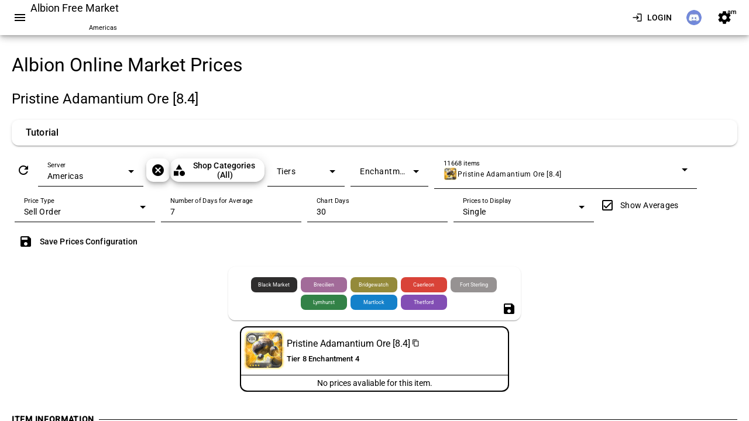

--- FILE ---
content_type: text/html;charset=UTF-8
request_url: https://albionfreemarket.com/pricecheck/T8_ORE_LEVEL4@4
body_size: 40098
content:
<!DOCTYPE html><html lang="en" data-beasties-container><head>
    <script async src="https://assets.endorsely.com/endorsely.js" data-endorsely="ab1ac3f4-94e9-4465-80e6-bd3eabf8a502"></script>
    <script>
      window.dataLayer = window.dataLayer || [];
      function gtag() {
        dataLayer.push(arguments);
      }
    </script>
    <!-- Google Tag Manager -->
    <script>
      (function (w, d, s, l, i) {
        w[l] = w[l] || [];
        w[l].push({ 'gtm.start': new Date().getTime(), event: 'gtm.js' });
        var f = d.getElementsByTagName(s)[0],
          j = d.createElement(s),
          dl = l != 'dataLayer' ? '&l=' + l : '';
        j.async = true;
        j.src = 'https://www.googletagmanager.com/gtm.js?id=' + i + dl;
        f.parentNode.insertBefore(j, f);
      })(window, document, 'script', 'dataLayer', 'GTM-P5CW23Z8');
    </script>
    <!-- End Google Tag Manager -->

    <meta charset="utf-8">
    <title>Albion Online Market Prices - Pristine Adamantium Ore</title>
    <base href="/">
    <meta name="viewport" content="width=device-width, initial-scale=1">
    <link rel="icon" href="/favicon.ico" type="image/x-icon">
    <link rel="icon" type="image/png" sizes="16x16" href="assets/img/icons/favicon-16x16.png">
    <link rel="icon" type="image/png" sizes="32x32" href="assets/img/icons/favicon-32x32.png">
    <link rel="apple-touch-icon" sizes="180x180" href="assets/img/icons/apple-touch-icon.png">
    <link rel="icon" type="image/png" sizes="192x192" href="assets/img/icons/android-chrome-192x192.png">
    <meta name="theme-color" content="#5D4037">
    <link rel="canonical" href="https://albionfreemarket.com/pricecheck/T8_ORE_LEVEL4@4">
    <link rel="preconnect" href="https://fonts.googleapis.com">
    <link rel="preconnect" href="https://fonts.gstatic.com" crossorigin>
    <style>@font-face{font-family:'Roboto';font-style:normal;font-weight:300;font-stretch:100%;font-display:swap;src:url(https://fonts.gstatic.com/s/roboto/v50/KFO7CnqEu92Fr1ME7kSn66aGLdTylUAMa3GUBGEe.woff2) format('woff2');unicode-range:U+0460-052F, U+1C80-1C8A, U+20B4, U+2DE0-2DFF, U+A640-A69F, U+FE2E-FE2F;}@font-face{font-family:'Roboto';font-style:normal;font-weight:300;font-stretch:100%;font-display:swap;src:url(https://fonts.gstatic.com/s/roboto/v50/KFO7CnqEu92Fr1ME7kSn66aGLdTylUAMa3iUBGEe.woff2) format('woff2');unicode-range:U+0301, U+0400-045F, U+0490-0491, U+04B0-04B1, U+2116;}@font-face{font-family:'Roboto';font-style:normal;font-weight:300;font-stretch:100%;font-display:swap;src:url(https://fonts.gstatic.com/s/roboto/v50/KFO7CnqEu92Fr1ME7kSn66aGLdTylUAMa3CUBGEe.woff2) format('woff2');unicode-range:U+1F00-1FFF;}@font-face{font-family:'Roboto';font-style:normal;font-weight:300;font-stretch:100%;font-display:swap;src:url(https://fonts.gstatic.com/s/roboto/v50/KFO7CnqEu92Fr1ME7kSn66aGLdTylUAMa3-UBGEe.woff2) format('woff2');unicode-range:U+0370-0377, U+037A-037F, U+0384-038A, U+038C, U+038E-03A1, U+03A3-03FF;}@font-face{font-family:'Roboto';font-style:normal;font-weight:300;font-stretch:100%;font-display:swap;src:url(https://fonts.gstatic.com/s/roboto/v50/KFO7CnqEu92Fr1ME7kSn66aGLdTylUAMawCUBGEe.woff2) format('woff2');unicode-range:U+0302-0303, U+0305, U+0307-0308, U+0310, U+0312, U+0315, U+031A, U+0326-0327, U+032C, U+032F-0330, U+0332-0333, U+0338, U+033A, U+0346, U+034D, U+0391-03A1, U+03A3-03A9, U+03B1-03C9, U+03D1, U+03D5-03D6, U+03F0-03F1, U+03F4-03F5, U+2016-2017, U+2034-2038, U+203C, U+2040, U+2043, U+2047, U+2050, U+2057, U+205F, U+2070-2071, U+2074-208E, U+2090-209C, U+20D0-20DC, U+20E1, U+20E5-20EF, U+2100-2112, U+2114-2115, U+2117-2121, U+2123-214F, U+2190, U+2192, U+2194-21AE, U+21B0-21E5, U+21F1-21F2, U+21F4-2211, U+2213-2214, U+2216-22FF, U+2308-230B, U+2310, U+2319, U+231C-2321, U+2336-237A, U+237C, U+2395, U+239B-23B7, U+23D0, U+23DC-23E1, U+2474-2475, U+25AF, U+25B3, U+25B7, U+25BD, U+25C1, U+25CA, U+25CC, U+25FB, U+266D-266F, U+27C0-27FF, U+2900-2AFF, U+2B0E-2B11, U+2B30-2B4C, U+2BFE, U+3030, U+FF5B, U+FF5D, U+1D400-1D7FF, U+1EE00-1EEFF;}@font-face{font-family:'Roboto';font-style:normal;font-weight:300;font-stretch:100%;font-display:swap;src:url(https://fonts.gstatic.com/s/roboto/v50/KFO7CnqEu92Fr1ME7kSn66aGLdTylUAMaxKUBGEe.woff2) format('woff2');unicode-range:U+0001-000C, U+000E-001F, U+007F-009F, U+20DD-20E0, U+20E2-20E4, U+2150-218F, U+2190, U+2192, U+2194-2199, U+21AF, U+21E6-21F0, U+21F3, U+2218-2219, U+2299, U+22C4-22C6, U+2300-243F, U+2440-244A, U+2460-24FF, U+25A0-27BF, U+2800-28FF, U+2921-2922, U+2981, U+29BF, U+29EB, U+2B00-2BFF, U+4DC0-4DFF, U+FFF9-FFFB, U+10140-1018E, U+10190-1019C, U+101A0, U+101D0-101FD, U+102E0-102FB, U+10E60-10E7E, U+1D2C0-1D2D3, U+1D2E0-1D37F, U+1F000-1F0FF, U+1F100-1F1AD, U+1F1E6-1F1FF, U+1F30D-1F30F, U+1F315, U+1F31C, U+1F31E, U+1F320-1F32C, U+1F336, U+1F378, U+1F37D, U+1F382, U+1F393-1F39F, U+1F3A7-1F3A8, U+1F3AC-1F3AF, U+1F3C2, U+1F3C4-1F3C6, U+1F3CA-1F3CE, U+1F3D4-1F3E0, U+1F3ED, U+1F3F1-1F3F3, U+1F3F5-1F3F7, U+1F408, U+1F415, U+1F41F, U+1F426, U+1F43F, U+1F441-1F442, U+1F444, U+1F446-1F449, U+1F44C-1F44E, U+1F453, U+1F46A, U+1F47D, U+1F4A3, U+1F4B0, U+1F4B3, U+1F4B9, U+1F4BB, U+1F4BF, U+1F4C8-1F4CB, U+1F4D6, U+1F4DA, U+1F4DF, U+1F4E3-1F4E6, U+1F4EA-1F4ED, U+1F4F7, U+1F4F9-1F4FB, U+1F4FD-1F4FE, U+1F503, U+1F507-1F50B, U+1F50D, U+1F512-1F513, U+1F53E-1F54A, U+1F54F-1F5FA, U+1F610, U+1F650-1F67F, U+1F687, U+1F68D, U+1F691, U+1F694, U+1F698, U+1F6AD, U+1F6B2, U+1F6B9-1F6BA, U+1F6BC, U+1F6C6-1F6CF, U+1F6D3-1F6D7, U+1F6E0-1F6EA, U+1F6F0-1F6F3, U+1F6F7-1F6FC, U+1F700-1F7FF, U+1F800-1F80B, U+1F810-1F847, U+1F850-1F859, U+1F860-1F887, U+1F890-1F8AD, U+1F8B0-1F8BB, U+1F8C0-1F8C1, U+1F900-1F90B, U+1F93B, U+1F946, U+1F984, U+1F996, U+1F9E9, U+1FA00-1FA6F, U+1FA70-1FA7C, U+1FA80-1FA89, U+1FA8F-1FAC6, U+1FACE-1FADC, U+1FADF-1FAE9, U+1FAF0-1FAF8, U+1FB00-1FBFF;}@font-face{font-family:'Roboto';font-style:normal;font-weight:300;font-stretch:100%;font-display:swap;src:url(https://fonts.gstatic.com/s/roboto/v50/KFO7CnqEu92Fr1ME7kSn66aGLdTylUAMa3OUBGEe.woff2) format('woff2');unicode-range:U+0102-0103, U+0110-0111, U+0128-0129, U+0168-0169, U+01A0-01A1, U+01AF-01B0, U+0300-0301, U+0303-0304, U+0308-0309, U+0323, U+0329, U+1EA0-1EF9, U+20AB;}@font-face{font-family:'Roboto';font-style:normal;font-weight:300;font-stretch:100%;font-display:swap;src:url(https://fonts.gstatic.com/s/roboto/v50/KFO7CnqEu92Fr1ME7kSn66aGLdTylUAMa3KUBGEe.woff2) format('woff2');unicode-range:U+0100-02BA, U+02BD-02C5, U+02C7-02CC, U+02CE-02D7, U+02DD-02FF, U+0304, U+0308, U+0329, U+1D00-1DBF, U+1E00-1E9F, U+1EF2-1EFF, U+2020, U+20A0-20AB, U+20AD-20C0, U+2113, U+2C60-2C7F, U+A720-A7FF;}@font-face{font-family:'Roboto';font-style:normal;font-weight:300;font-stretch:100%;font-display:swap;src:url(https://fonts.gstatic.com/s/roboto/v50/KFO7CnqEu92Fr1ME7kSn66aGLdTylUAMa3yUBA.woff2) format('woff2');unicode-range:U+0000-00FF, U+0131, U+0152-0153, U+02BB-02BC, U+02C6, U+02DA, U+02DC, U+0304, U+0308, U+0329, U+2000-206F, U+20AC, U+2122, U+2191, U+2193, U+2212, U+2215, U+FEFF, U+FFFD;}@font-face{font-family:'Roboto';font-style:normal;font-weight:400;font-stretch:100%;font-display:swap;src:url(https://fonts.gstatic.com/s/roboto/v50/KFO7CnqEu92Fr1ME7kSn66aGLdTylUAMa3GUBGEe.woff2) format('woff2');unicode-range:U+0460-052F, U+1C80-1C8A, U+20B4, U+2DE0-2DFF, U+A640-A69F, U+FE2E-FE2F;}@font-face{font-family:'Roboto';font-style:normal;font-weight:400;font-stretch:100%;font-display:swap;src:url(https://fonts.gstatic.com/s/roboto/v50/KFO7CnqEu92Fr1ME7kSn66aGLdTylUAMa3iUBGEe.woff2) format('woff2');unicode-range:U+0301, U+0400-045F, U+0490-0491, U+04B0-04B1, U+2116;}@font-face{font-family:'Roboto';font-style:normal;font-weight:400;font-stretch:100%;font-display:swap;src:url(https://fonts.gstatic.com/s/roboto/v50/KFO7CnqEu92Fr1ME7kSn66aGLdTylUAMa3CUBGEe.woff2) format('woff2');unicode-range:U+1F00-1FFF;}@font-face{font-family:'Roboto';font-style:normal;font-weight:400;font-stretch:100%;font-display:swap;src:url(https://fonts.gstatic.com/s/roboto/v50/KFO7CnqEu92Fr1ME7kSn66aGLdTylUAMa3-UBGEe.woff2) format('woff2');unicode-range:U+0370-0377, U+037A-037F, U+0384-038A, U+038C, U+038E-03A1, U+03A3-03FF;}@font-face{font-family:'Roboto';font-style:normal;font-weight:400;font-stretch:100%;font-display:swap;src:url(https://fonts.gstatic.com/s/roboto/v50/KFO7CnqEu92Fr1ME7kSn66aGLdTylUAMawCUBGEe.woff2) format('woff2');unicode-range:U+0302-0303, U+0305, U+0307-0308, U+0310, U+0312, U+0315, U+031A, U+0326-0327, U+032C, U+032F-0330, U+0332-0333, U+0338, U+033A, U+0346, U+034D, U+0391-03A1, U+03A3-03A9, U+03B1-03C9, U+03D1, U+03D5-03D6, U+03F0-03F1, U+03F4-03F5, U+2016-2017, U+2034-2038, U+203C, U+2040, U+2043, U+2047, U+2050, U+2057, U+205F, U+2070-2071, U+2074-208E, U+2090-209C, U+20D0-20DC, U+20E1, U+20E5-20EF, U+2100-2112, U+2114-2115, U+2117-2121, U+2123-214F, U+2190, U+2192, U+2194-21AE, U+21B0-21E5, U+21F1-21F2, U+21F4-2211, U+2213-2214, U+2216-22FF, U+2308-230B, U+2310, U+2319, U+231C-2321, U+2336-237A, U+237C, U+2395, U+239B-23B7, U+23D0, U+23DC-23E1, U+2474-2475, U+25AF, U+25B3, U+25B7, U+25BD, U+25C1, U+25CA, U+25CC, U+25FB, U+266D-266F, U+27C0-27FF, U+2900-2AFF, U+2B0E-2B11, U+2B30-2B4C, U+2BFE, U+3030, U+FF5B, U+FF5D, U+1D400-1D7FF, U+1EE00-1EEFF;}@font-face{font-family:'Roboto';font-style:normal;font-weight:400;font-stretch:100%;font-display:swap;src:url(https://fonts.gstatic.com/s/roboto/v50/KFO7CnqEu92Fr1ME7kSn66aGLdTylUAMaxKUBGEe.woff2) format('woff2');unicode-range:U+0001-000C, U+000E-001F, U+007F-009F, U+20DD-20E0, U+20E2-20E4, U+2150-218F, U+2190, U+2192, U+2194-2199, U+21AF, U+21E6-21F0, U+21F3, U+2218-2219, U+2299, U+22C4-22C6, U+2300-243F, U+2440-244A, U+2460-24FF, U+25A0-27BF, U+2800-28FF, U+2921-2922, U+2981, U+29BF, U+29EB, U+2B00-2BFF, U+4DC0-4DFF, U+FFF9-FFFB, U+10140-1018E, U+10190-1019C, U+101A0, U+101D0-101FD, U+102E0-102FB, U+10E60-10E7E, U+1D2C0-1D2D3, U+1D2E0-1D37F, U+1F000-1F0FF, U+1F100-1F1AD, U+1F1E6-1F1FF, U+1F30D-1F30F, U+1F315, U+1F31C, U+1F31E, U+1F320-1F32C, U+1F336, U+1F378, U+1F37D, U+1F382, U+1F393-1F39F, U+1F3A7-1F3A8, U+1F3AC-1F3AF, U+1F3C2, U+1F3C4-1F3C6, U+1F3CA-1F3CE, U+1F3D4-1F3E0, U+1F3ED, U+1F3F1-1F3F3, U+1F3F5-1F3F7, U+1F408, U+1F415, U+1F41F, U+1F426, U+1F43F, U+1F441-1F442, U+1F444, U+1F446-1F449, U+1F44C-1F44E, U+1F453, U+1F46A, U+1F47D, U+1F4A3, U+1F4B0, U+1F4B3, U+1F4B9, U+1F4BB, U+1F4BF, U+1F4C8-1F4CB, U+1F4D6, U+1F4DA, U+1F4DF, U+1F4E3-1F4E6, U+1F4EA-1F4ED, U+1F4F7, U+1F4F9-1F4FB, U+1F4FD-1F4FE, U+1F503, U+1F507-1F50B, U+1F50D, U+1F512-1F513, U+1F53E-1F54A, U+1F54F-1F5FA, U+1F610, U+1F650-1F67F, U+1F687, U+1F68D, U+1F691, U+1F694, U+1F698, U+1F6AD, U+1F6B2, U+1F6B9-1F6BA, U+1F6BC, U+1F6C6-1F6CF, U+1F6D3-1F6D7, U+1F6E0-1F6EA, U+1F6F0-1F6F3, U+1F6F7-1F6FC, U+1F700-1F7FF, U+1F800-1F80B, U+1F810-1F847, U+1F850-1F859, U+1F860-1F887, U+1F890-1F8AD, U+1F8B0-1F8BB, U+1F8C0-1F8C1, U+1F900-1F90B, U+1F93B, U+1F946, U+1F984, U+1F996, U+1F9E9, U+1FA00-1FA6F, U+1FA70-1FA7C, U+1FA80-1FA89, U+1FA8F-1FAC6, U+1FACE-1FADC, U+1FADF-1FAE9, U+1FAF0-1FAF8, U+1FB00-1FBFF;}@font-face{font-family:'Roboto';font-style:normal;font-weight:400;font-stretch:100%;font-display:swap;src:url(https://fonts.gstatic.com/s/roboto/v50/KFO7CnqEu92Fr1ME7kSn66aGLdTylUAMa3OUBGEe.woff2) format('woff2');unicode-range:U+0102-0103, U+0110-0111, U+0128-0129, U+0168-0169, U+01A0-01A1, U+01AF-01B0, U+0300-0301, U+0303-0304, U+0308-0309, U+0323, U+0329, U+1EA0-1EF9, U+20AB;}@font-face{font-family:'Roboto';font-style:normal;font-weight:400;font-stretch:100%;font-display:swap;src:url(https://fonts.gstatic.com/s/roboto/v50/KFO7CnqEu92Fr1ME7kSn66aGLdTylUAMa3KUBGEe.woff2) format('woff2');unicode-range:U+0100-02BA, U+02BD-02C5, U+02C7-02CC, U+02CE-02D7, U+02DD-02FF, U+0304, U+0308, U+0329, U+1D00-1DBF, U+1E00-1E9F, U+1EF2-1EFF, U+2020, U+20A0-20AB, U+20AD-20C0, U+2113, U+2C60-2C7F, U+A720-A7FF;}@font-face{font-family:'Roboto';font-style:normal;font-weight:400;font-stretch:100%;font-display:swap;src:url(https://fonts.gstatic.com/s/roboto/v50/KFO7CnqEu92Fr1ME7kSn66aGLdTylUAMa3yUBA.woff2) format('woff2');unicode-range:U+0000-00FF, U+0131, U+0152-0153, U+02BB-02BC, U+02C6, U+02DA, U+02DC, U+0304, U+0308, U+0329, U+2000-206F, U+20AC, U+2122, U+2191, U+2193, U+2212, U+2215, U+FEFF, U+FFFD;}@font-face{font-family:'Roboto';font-style:normal;font-weight:500;font-stretch:100%;font-display:swap;src:url(https://fonts.gstatic.com/s/roboto/v50/KFO7CnqEu92Fr1ME7kSn66aGLdTylUAMa3GUBGEe.woff2) format('woff2');unicode-range:U+0460-052F, U+1C80-1C8A, U+20B4, U+2DE0-2DFF, U+A640-A69F, U+FE2E-FE2F;}@font-face{font-family:'Roboto';font-style:normal;font-weight:500;font-stretch:100%;font-display:swap;src:url(https://fonts.gstatic.com/s/roboto/v50/KFO7CnqEu92Fr1ME7kSn66aGLdTylUAMa3iUBGEe.woff2) format('woff2');unicode-range:U+0301, U+0400-045F, U+0490-0491, U+04B0-04B1, U+2116;}@font-face{font-family:'Roboto';font-style:normal;font-weight:500;font-stretch:100%;font-display:swap;src:url(https://fonts.gstatic.com/s/roboto/v50/KFO7CnqEu92Fr1ME7kSn66aGLdTylUAMa3CUBGEe.woff2) format('woff2');unicode-range:U+1F00-1FFF;}@font-face{font-family:'Roboto';font-style:normal;font-weight:500;font-stretch:100%;font-display:swap;src:url(https://fonts.gstatic.com/s/roboto/v50/KFO7CnqEu92Fr1ME7kSn66aGLdTylUAMa3-UBGEe.woff2) format('woff2');unicode-range:U+0370-0377, U+037A-037F, U+0384-038A, U+038C, U+038E-03A1, U+03A3-03FF;}@font-face{font-family:'Roboto';font-style:normal;font-weight:500;font-stretch:100%;font-display:swap;src:url(https://fonts.gstatic.com/s/roboto/v50/KFO7CnqEu92Fr1ME7kSn66aGLdTylUAMawCUBGEe.woff2) format('woff2');unicode-range:U+0302-0303, U+0305, U+0307-0308, U+0310, U+0312, U+0315, U+031A, U+0326-0327, U+032C, U+032F-0330, U+0332-0333, U+0338, U+033A, U+0346, U+034D, U+0391-03A1, U+03A3-03A9, U+03B1-03C9, U+03D1, U+03D5-03D6, U+03F0-03F1, U+03F4-03F5, U+2016-2017, U+2034-2038, U+203C, U+2040, U+2043, U+2047, U+2050, U+2057, U+205F, U+2070-2071, U+2074-208E, U+2090-209C, U+20D0-20DC, U+20E1, U+20E5-20EF, U+2100-2112, U+2114-2115, U+2117-2121, U+2123-214F, U+2190, U+2192, U+2194-21AE, U+21B0-21E5, U+21F1-21F2, U+21F4-2211, U+2213-2214, U+2216-22FF, U+2308-230B, U+2310, U+2319, U+231C-2321, U+2336-237A, U+237C, U+2395, U+239B-23B7, U+23D0, U+23DC-23E1, U+2474-2475, U+25AF, U+25B3, U+25B7, U+25BD, U+25C1, U+25CA, U+25CC, U+25FB, U+266D-266F, U+27C0-27FF, U+2900-2AFF, U+2B0E-2B11, U+2B30-2B4C, U+2BFE, U+3030, U+FF5B, U+FF5D, U+1D400-1D7FF, U+1EE00-1EEFF;}@font-face{font-family:'Roboto';font-style:normal;font-weight:500;font-stretch:100%;font-display:swap;src:url(https://fonts.gstatic.com/s/roboto/v50/KFO7CnqEu92Fr1ME7kSn66aGLdTylUAMaxKUBGEe.woff2) format('woff2');unicode-range:U+0001-000C, U+000E-001F, U+007F-009F, U+20DD-20E0, U+20E2-20E4, U+2150-218F, U+2190, U+2192, U+2194-2199, U+21AF, U+21E6-21F0, U+21F3, U+2218-2219, U+2299, U+22C4-22C6, U+2300-243F, U+2440-244A, U+2460-24FF, U+25A0-27BF, U+2800-28FF, U+2921-2922, U+2981, U+29BF, U+29EB, U+2B00-2BFF, U+4DC0-4DFF, U+FFF9-FFFB, U+10140-1018E, U+10190-1019C, U+101A0, U+101D0-101FD, U+102E0-102FB, U+10E60-10E7E, U+1D2C0-1D2D3, U+1D2E0-1D37F, U+1F000-1F0FF, U+1F100-1F1AD, U+1F1E6-1F1FF, U+1F30D-1F30F, U+1F315, U+1F31C, U+1F31E, U+1F320-1F32C, U+1F336, U+1F378, U+1F37D, U+1F382, U+1F393-1F39F, U+1F3A7-1F3A8, U+1F3AC-1F3AF, U+1F3C2, U+1F3C4-1F3C6, U+1F3CA-1F3CE, U+1F3D4-1F3E0, U+1F3ED, U+1F3F1-1F3F3, U+1F3F5-1F3F7, U+1F408, U+1F415, U+1F41F, U+1F426, U+1F43F, U+1F441-1F442, U+1F444, U+1F446-1F449, U+1F44C-1F44E, U+1F453, U+1F46A, U+1F47D, U+1F4A3, U+1F4B0, U+1F4B3, U+1F4B9, U+1F4BB, U+1F4BF, U+1F4C8-1F4CB, U+1F4D6, U+1F4DA, U+1F4DF, U+1F4E3-1F4E6, U+1F4EA-1F4ED, U+1F4F7, U+1F4F9-1F4FB, U+1F4FD-1F4FE, U+1F503, U+1F507-1F50B, U+1F50D, U+1F512-1F513, U+1F53E-1F54A, U+1F54F-1F5FA, U+1F610, U+1F650-1F67F, U+1F687, U+1F68D, U+1F691, U+1F694, U+1F698, U+1F6AD, U+1F6B2, U+1F6B9-1F6BA, U+1F6BC, U+1F6C6-1F6CF, U+1F6D3-1F6D7, U+1F6E0-1F6EA, U+1F6F0-1F6F3, U+1F6F7-1F6FC, U+1F700-1F7FF, U+1F800-1F80B, U+1F810-1F847, U+1F850-1F859, U+1F860-1F887, U+1F890-1F8AD, U+1F8B0-1F8BB, U+1F8C0-1F8C1, U+1F900-1F90B, U+1F93B, U+1F946, U+1F984, U+1F996, U+1F9E9, U+1FA00-1FA6F, U+1FA70-1FA7C, U+1FA80-1FA89, U+1FA8F-1FAC6, U+1FACE-1FADC, U+1FADF-1FAE9, U+1FAF0-1FAF8, U+1FB00-1FBFF;}@font-face{font-family:'Roboto';font-style:normal;font-weight:500;font-stretch:100%;font-display:swap;src:url(https://fonts.gstatic.com/s/roboto/v50/KFO7CnqEu92Fr1ME7kSn66aGLdTylUAMa3OUBGEe.woff2) format('woff2');unicode-range:U+0102-0103, U+0110-0111, U+0128-0129, U+0168-0169, U+01A0-01A1, U+01AF-01B0, U+0300-0301, U+0303-0304, U+0308-0309, U+0323, U+0329, U+1EA0-1EF9, U+20AB;}@font-face{font-family:'Roboto';font-style:normal;font-weight:500;font-stretch:100%;font-display:swap;src:url(https://fonts.gstatic.com/s/roboto/v50/KFO7CnqEu92Fr1ME7kSn66aGLdTylUAMa3KUBGEe.woff2) format('woff2');unicode-range:U+0100-02BA, U+02BD-02C5, U+02C7-02CC, U+02CE-02D7, U+02DD-02FF, U+0304, U+0308, U+0329, U+1D00-1DBF, U+1E00-1E9F, U+1EF2-1EFF, U+2020, U+20A0-20AB, U+20AD-20C0, U+2113, U+2C60-2C7F, U+A720-A7FF;}@font-face{font-family:'Roboto';font-style:normal;font-weight:500;font-stretch:100%;font-display:swap;src:url(https://fonts.gstatic.com/s/roboto/v50/KFO7CnqEu92Fr1ME7kSn66aGLdTylUAMa3yUBA.woff2) format('woff2');unicode-range:U+0000-00FF, U+0131, U+0152-0153, U+02BB-02BC, U+02C6, U+02DA, U+02DC, U+0304, U+0308, U+0329, U+2000-206F, U+20AC, U+2122, U+2191, U+2193, U+2212, U+2215, U+FEFF, U+FFFD;}</style>
    <style>@font-face{font-family:'Material Icons';font-style:normal;font-weight:400;src:url(https://fonts.gstatic.com/s/materialicons/v145/flUhRq6tzZclQEJ-Vdg-IuiaDsNc.woff2) format('woff2');}.material-icons{font-family:'Material Icons';font-weight:normal;font-style:normal;font-size:24px;line-height:1;letter-spacing:normal;text-transform:none;display:inline-block;white-space:nowrap;word-wrap:normal;direction:ltr;-webkit-font-feature-settings:'liga';-webkit-font-smoothing:antialiased;}</style>
    <meta name="google-site-verification" content="U9eiW1-ZiV_pjTxy-qoizHq1QrcfVu-Blwuz7fIbLg0">
    <meta name="msvalidate.01" content="815199D533D1130FB82CDBC60E2B33B3">
    <meta name="abuseipdb-verification" content="CZRYtepc">
  <style>html,.albion-color-theme-afm{--mat-sys-background: light-dark(#fff8f6, #161312);--mat-sys-error: light-dark(#ba1a1a, #ffb4ab);--mat-sys-error-container: light-dark(#ffdad6, #93000a);--mat-sys-inverse-on-surface: light-dark(#f7efed, #33302e);--mat-sys-inverse-primary: light-dark(#e7bdb1, #77574d);--mat-sys-inverse-surface: light-dark(#33302e, #e9e1df);--mat-sys-on-background: light-dark(#1e1b1a, #e9e1df);--mat-sys-on-error: light-dark(#ffffff, #690005);--mat-sys-on-error-container: light-dark(#93000a, #ffdad6);--mat-sys-on-primary: light-dark(#ffffff, #442a22);--mat-sys-on-primary-container: light-dark(#5d4037, #ffdbd0);--mat-sys-on-primary-fixed: light-dark(#2c160e, #2c160e);--mat-sys-on-primary-fixed-variant: light-dark(#5d4037, #5d4037);--mat-sys-on-secondary: light-dark(#ffffff, #640528);--mat-sys-on-secondary-container: light-dark(#83203e, #ffd9de);--mat-sys-on-secondary-fixed: light-dark(#3f0016, #3f0016);--mat-sys-on-secondary-fixed-variant: light-dark(#83203e, #83203e);--mat-sys-on-surface: light-dark(#1e1b1a, #e9e1df);--mat-sys-on-surface-variant: light-dark(#504441, #f1dfda);--mat-sys-on-tertiary: light-dark(#ffffff, #482900);--mat-sys-on-tertiary-container: light-dark(#673d00, #ffddba);--mat-sys-on-tertiary-fixed: light-dark(#2b1700, #2b1700);--mat-sys-on-tertiary-fixed-variant: light-dark(#673d00, #673d00);--mat-sys-outline: light-dark(#827470, #9c8d89);--mat-sys-outline-variant: light-dark(#d4c3be, #504441);--mat-sys-primary: light-dark(#77574d, #e7bdb1);--mat-sys-primary-container: light-dark(#ffdbd0, #5d4037);--mat-sys-primary-fixed: light-dark(#ffdbd0, #ffdbd0);--mat-sys-primary-fixed-dim: light-dark(#e7bdb1, #e7bdb1);--mat-sys-scrim: light-dark(#000000, #000000);--mat-sys-secondary: light-dark(#a23955, #ffb2bf);--mat-sys-secondary-container: light-dark(#ffd9de, #83203e);--mat-sys-secondary-fixed: light-dark(#ffd9de, #ffd9de);--mat-sys-secondary-fixed-dim: light-dark(#ffb2bf, #ffb2bf);--mat-sys-shadow: light-dark(#000000, #000000);--mat-sys-surface: light-dark(#fff8f6, #161312);--mat-sys-surface-bright: light-dark(#fff8f6, #3c3837);--mat-sys-surface-container: light-dark(#f4ecea, #221f1e);--mat-sys-surface-container-high: light-dark(#efe6e4, #2d2928);--mat-sys-surface-container-highest: light-dark(#e9e1df, #383433);--mat-sys-surface-container-low: light-dark(#faf2f0, #1e1b1a);--mat-sys-surface-container-lowest: light-dark(#ffffff, #100e0d);--mat-sys-surface-dim: light-dark(#e0d8d6, #161312);--mat-sys-surface-tint: light-dark(#77574d, #e7bdb1);--mat-sys-surface-variant: light-dark(#f1dfda, #504441);--mat-sys-tertiary: light-dark(#875200, #ffb866);--mat-sys-tertiary-container: light-dark(#ffddba, #673d00);--mat-sys-tertiary-fixed: light-dark(#ffddba, #ffddba);--mat-sys-tertiary-fixed-dim: light-dark(#ffb866, #ffb866);--mat-sys-neutral-variant20: #392e2b;--mat-sys-neutral10: #1e1b1a;--mat-sys-level0: 0px 0px 0px 0px rgba(0, 0, 0, .2), 0px 0px 0px 0px rgba(0, 0, 0, .14), 0px 0px 0px 0px rgba(0, 0, 0, .12);--mat-sys-level1: 0px 2px 1px -1px rgba(0, 0, 0, .2), 0px 1px 1px 0px rgba(0, 0, 0, .14), 0px 1px 3px 0px rgba(0, 0, 0, .12);--mat-sys-level2: 0px 3px 3px -2px rgba(0, 0, 0, .2), 0px 3px 4px 0px rgba(0, 0, 0, .14), 0px 1px 8px 0px rgba(0, 0, 0, .12);--mat-sys-level3: 0px 3px 5px -1px rgba(0, 0, 0, .2), 0px 6px 10px 0px rgba(0, 0, 0, .14), 0px 1px 18px 0px rgba(0, 0, 0, .12);--mat-sys-level4: 0px 5px 5px -3px rgba(0, 0, 0, .2), 0px 8px 10px 1px rgba(0, 0, 0, .14), 0px 3px 14px 2px rgba(0, 0, 0, .12);--mat-sys-level5: 0px 7px 8px -4px rgba(0, 0, 0, .2), 0px 12px 17px 2px rgba(0, 0, 0, .14), 0px 5px 22px 4px rgba(0, 0, 0, .12);--mat-sys-body-large: 400 1rem / 1.5rem Roboto;--mat-sys-body-large-font: Roboto;--mat-sys-body-large-line-height: 1.5rem;--mat-sys-body-large-size: 1rem;--mat-sys-body-large-tracking: .031rem;--mat-sys-body-large-weight: 400;--mat-sys-body-medium: 400 .875rem / 1.25rem Roboto;--mat-sys-body-medium-font: Roboto;--mat-sys-body-medium-line-height: 1.25rem;--mat-sys-body-medium-size: .875rem;--mat-sys-body-medium-tracking: .016rem;--mat-sys-body-medium-weight: 400;--mat-sys-body-small: 400 .75rem / 1rem Roboto;--mat-sys-body-small-font: Roboto;--mat-sys-body-small-line-height: 1rem;--mat-sys-body-small-size: .75rem;--mat-sys-body-small-tracking: .025rem;--mat-sys-body-small-weight: 400;--mat-sys-display-large: 400 3.562rem / 4rem Roboto;--mat-sys-display-large-font: Roboto;--mat-sys-display-large-line-height: 4rem;--mat-sys-display-large-size: 3.562rem;--mat-sys-display-large-tracking: -.016rem;--mat-sys-display-large-weight: 400;--mat-sys-display-medium: 400 2.812rem / 3.25rem Roboto;--mat-sys-display-medium-font: Roboto;--mat-sys-display-medium-line-height: 3.25rem;--mat-sys-display-medium-size: 2.812rem;--mat-sys-display-medium-tracking: 0;--mat-sys-display-medium-weight: 400;--mat-sys-display-small: 400 2.25rem / 2.75rem Roboto;--mat-sys-display-small-font: Roboto;--mat-sys-display-small-line-height: 2.75rem;--mat-sys-display-small-size: 2.25rem;--mat-sys-display-small-tracking: 0;--mat-sys-display-small-weight: 400;--mat-sys-headline-large: 400 2rem / 2.5rem Roboto;--mat-sys-headline-large-font: Roboto;--mat-sys-headline-large-line-height: 2.5rem;--mat-sys-headline-large-size: 2rem;--mat-sys-headline-large-tracking: 0;--mat-sys-headline-large-weight: 400;--mat-sys-headline-medium: 400 1.75rem / 2.25rem Roboto;--mat-sys-headline-medium-font: Roboto;--mat-sys-headline-medium-line-height: 2.25rem;--mat-sys-headline-medium-size: 1.75rem;--mat-sys-headline-medium-tracking: 0;--mat-sys-headline-medium-weight: 400;--mat-sys-headline-small: 400 1.5rem / 2rem Roboto;--mat-sys-headline-small-font: Roboto;--mat-sys-headline-small-line-height: 2rem;--mat-sys-headline-small-size: 1.5rem;--mat-sys-headline-small-tracking: 0;--mat-sys-headline-small-weight: 400;--mat-sys-label-large: 500 .875rem / 1.25rem Roboto;--mat-sys-label-large-font: Roboto;--mat-sys-label-large-line-height: 1.25rem;--mat-sys-label-large-size: .875rem;--mat-sys-label-large-tracking: .006rem;--mat-sys-label-large-weight: 500;--mat-sys-label-large-weight-prominent: 700;--mat-sys-label-medium: 500 .75rem / 1rem Roboto;--mat-sys-label-medium-font: Roboto;--mat-sys-label-medium-line-height: 1rem;--mat-sys-label-medium-size: .75rem;--mat-sys-label-medium-tracking: .031rem;--mat-sys-label-medium-weight: 500;--mat-sys-label-medium-weight-prominent: 700;--mat-sys-label-small: 500 .688rem / 1rem Roboto;--mat-sys-label-small-font: Roboto;--mat-sys-label-small-line-height: 1rem;--mat-sys-label-small-size: .688rem;--mat-sys-label-small-tracking: .031rem;--mat-sys-label-small-weight: 500;--mat-sys-title-large: 400 1.375rem / 1.75rem Roboto;--mat-sys-title-large-font: Roboto;--mat-sys-title-large-line-height: 1.75rem;--mat-sys-title-large-size: 1.375rem;--mat-sys-title-large-tracking: 0;--mat-sys-title-large-weight: 400;--mat-sys-title-medium: 500 1rem / 1.5rem Roboto;--mat-sys-title-medium-font: Roboto;--mat-sys-title-medium-line-height: 1.5rem;--mat-sys-title-medium-size: 1rem;--mat-sys-title-medium-tracking: .009rem;--mat-sys-title-medium-weight: 500;--mat-sys-title-small: 500 .875rem / 1.25rem Roboto;--mat-sys-title-small-font: Roboto;--mat-sys-title-small-line-height: 1.25rem;--mat-sys-title-small-size: .875rem;--mat-sys-title-small-tracking: .006rem;--mat-sys-title-small-weight: 500;--mat-checkbox-touch-target-display: block;--mat-checkbox-state-layer-size: 36px;--mat-chip-container-height: 28px;--mat-expansion-header-collapsed-state-height: 44px;--mat-expansion-header-expanded-state-height: 60px;--mat-fab-small-touch-target-display: ;--mat-fab-touch-target-display: block;--mat-button-filled-touch-target-display: block;--mat-button-filled-container-height: 36px;--mat-button-outlined-container-height: 36px;--mat-button-outlined-touch-target-display: block;--mat-button-protected-touch-target-display: block;--mat-button-protected-container-height: 36px;--mat-button-text-touch-target-display: block;--mat-button-text-container-height: 36px;--mat-button-tonal-container-height: 36px;--mat-button-tonal-touch-target-display: block;--mat-form-field-container-height: 52px;--mat-form-field-filled-label-display: block;--mat-form-field-container-vertical-padding: 14px;--mat-form-field-filled-with-label-container-padding-top: 22px;--mat-form-field-filled-with-label-container-padding-bottom: 6px;--mat-icon-button-touch-target-display: block;--mat-icon-button-state-layer-size: 36px;--mat-list-list-item-leading-icon-start-space: 12px;--mat-list-list-item-leading-icon-end-space: 12px;--mat-list-list-item-one-line-container-height: 44px;--mat-list-list-item-two-line-container-height: 60px;--mat-list-list-item-three-line-container-height: 84px;--mat-paginator-container-size: 52px;--mat-paginator-form-field-container-height: 40px;--mat-paginator-form-field-container-vertical-padding: 8px;--mat-paginator-touch-target-display: block;--mat-radio-touch-target-display: block;--mat-radio-state-layer-size: 36px;--mat-tab-container-height: 44px;--mat-select-arrow-transform: translateY(-8px);--mat-button-toggle-height: 40px;--mat-stepper-header-height: 68px;--mat-table-header-container-height: 52px;--mat-table-footer-container-height: 48px;--mat-table-row-item-container-height: 48px;--mat-toolbar-standard-height: 60px;--mat-toolbar-mobile-height: 52px;--mat-tree-node-min-height: 44px;--mat-sys-corner-extra-large: 28px;--mat-sys-corner-extra-large-top: 28px 28px 0 0;--mat-sys-corner-extra-small: 4px;--mat-sys-corner-extra-small-top: 4px 4px 0 0;--mat-sys-corner-full: 9999px;--mat-sys-corner-large: 16px;--mat-sys-corner-large-end: 0 16px 16px 0;--mat-sys-corner-large-start: 16px 0 0 16px;--mat-sys-corner-large-top: 16px 16px 0 0;--mat-sys-corner-medium: 12px;--mat-sys-corner-none: 0;--mat-sys-corner-small: 8px;--mat-sys-dragged-state-layer-opacity: .16;--mat-sys-focus-state-layer-opacity: .12;--mat-sys-hover-state-layer-opacity: .08;--mat-sys-pressed-state-layer-opacity: .12;--mat-sidenav-container-width: 200px;--mat-sidenav-container-background-color: var(--mat-sys-surface-container-high);--mat-sidenav-container-text-color: var(--mat-sys-on-surface);--mat-sidenav-content-background-color: var(--mat-sys-surface-container);--mat-toolbar-container-background-color: var(--mat-sys-primary-container);--mat-toolbar-container-text-color: var(--mat-sys-on-background);--mat-list-active-indicator-shape: 4px;--mat-badge-background-color: var(--mat-sys-tertiary);--mat-badge-text-color: var(--mat-sys-on-tertiary);--mat-expansion-container-background-color: var(--mat-sys-surface-bright);--mat-select-trigger-text-size: var(--mat-sys-body-medium-size);--mat-form-field-container-text-size: var(--mat-sys-body-medium-size);--mat-form-field-subscript-text-size: var(--mat-sys-body-small-size);--mat-form-field-outlined-label-text-size: var(--mat-sys-body-medium-size);--mat-form-field-filled-label-text-size: var(--mat-sys-body-medium-size);--mat-card-elevated-container-color: var(--mat-sys-surface-container-high);--mat-checkbox-selected-icon-color: var(--mat-sys-tertiary);--mat-checkbox-selected-focus-icon-color: var(--mat-sys-tertiary);--mat-checkbox-selected-hover-icon-color: var(--mat-sys-tertiary);--mat-checkbox-selected-pressed-icon-color: var(--mat-sys-tertiary);--mat-table-background-color: var(--mat-sys-surface-bright);--mat-paginator-container-background-color: var(--mat-sys-surface-bright);--mat-button-protected-container-color: var(--mat-sys-surface-bright)}body{color-scheme:light;background-color:var(--mat-sys-surface);color:var(--mat-sys-on-surface);font:var(--mat-sys-body-medium);margin:0}body.albion-dark-theme{color-scheme:dark}html,body{height:100%;touch-action:manipulation}body{margin:0;font-family:Roboto,Helvetica Neue,sans-serif}a{font-weight:500;text-decoration:none;color:var(--mat-sys-tertiary)}:root{--chart-series-1: light-dark(#ba1a1a, #bd3434);--chart-series-2: light-dark(#cb8011, #ca8e33);--chart-series-3: light-dark(#4a4645, #99908d);--chart-series-4: light-dark(#1b5e20, #2f9e36);--chart-series-5: light-dark(#0d47a1, #3275db);--chart-guide: light-dark(#565150, #aca4a2);--chart-event: light-dark(#0d47a1, #3275db);--profit-color: light-dark(#1b5e20, #2f9e36);--loss-color: light-dark(#ba1a1a, #bd3434);--tag-budget-container: #4caf5031;--tag-budget-outline: #4caf50;--tag-location-container: #2196f331;--tag-location-outline: #2196f3;--tag-role-container: #e91e6331;--tag-role-outline: #e91e63;--tag-size-container: #ff980031;--tag-size-outline: #ff9800;--tag-activity-container: #9c27b031;--tag-activity-outline: #9c27b0;--tag-zone-container: #f4433631;--tag-zone-outline: #f44336;--tag-age-container: #60798031;--tag-age-outline: #607980}.tertiary-icon{--mat-icon-color: var(--mat-sys-tertiary)}.tertiary-button{--mat-fab-container-color: var(--mat-sys-tertiary);--mat-fab-foreground-color: var(--mat-sys-on-tertiary);--mat-fab-small-container-color: var(--mat-sys-tertiary);--mat-fab-small-foreground-color: var(--mat-sys-on-tertiary);--mat-button-filled-container-color: var(--mat-sys-tertiary);--mat-button-filled-label-text-color: var(--mat-sys-on-tertiary);--mat-button-tonal-container-color: var(--mat-sys-tertiary);--mat-button-tonal-label-text-color: var(--mat-sys-on-tertiary);--mat-button-protected-container-color: var(--mat-sys-tertiary);--mat-button-protected-label-text-color: var(--mat-sys-on-tertiary);--mat-button-outlined-outline-color: var(--mat-sys-tertiary);--mat-button-outlined-label-text-color: var(--mat-sys-on-tertiary);--mat-button-text-label-text-color: var(--mat-sys-tertiary);--mat-icon-button-icon-color: var(--mat-sys-tertiary)}.page-title{font:var(--mat-sys-headline-large)}.page-subtitle{font:var(--mat-sys-headline-small)}.premium-badge{position:relative}.premium-badge:after{content:"\2728";position:absolute;top:-10px;left:-10px;font-size:14px}.mat-mdc-form-field{margin:5px 5px 0}.mat-mdc-form-field-infix{display:flex;align-items:center}.flex-container-column{display:flex;flex-direction:column;gap:8px}.form-container{display:flex;flex-wrap:wrap;overflow:hidden;align-items:center;gap:8px}.form-container-inline{display:inline-flex;flex-wrap:wrap;align-items:center;gap:8px}.form-item-small{flex:1 3 80px;min-width:80px!important}.form-item-medium{flex:2 2 160px;min-width:160px!important}.form-item-large{flex:3 1 300px;min-width:300px!important}*::-webkit-scrollbar{width:5px;height:5px}*::-webkit-scrollbar-thumb{background-color:transparent;border-left:1px solid var(--mat-sys-outline);border-radius:0}*::-webkit-scrollbar-thumb:hover{border-left-width:5px}*::-webkit-scrollbar-thumb:horizontal{border:none;background-color:var(--mat-sys-outline)}*::-webkit-scrollbar-thumb:horizontal:hover{border:none}*::-webkit-scrollbar-track{background:transparent}
</style><link rel="stylesheet" href="styles-VH3IAZN3.css" media="print" onload="this.media='all'"><noscript><link rel="stylesheet" href="styles-VH3IAZN3.css"></noscript><style ng-app-id="ng">@charset "UTF-8";.sidenav-container[_ngcontent-ng-c675697811]{height:100vh}.sidenav-container[_ngcontent-ng-c675697811]   .mat-sidenav[_ngcontent-ng-c675697811]{border-radius:0;border-right:1px solid var(--mat-sys-outline)}.sidenav-content[_ngcontent-ng-c675697811]{display:flex;flex-direction:column;align-items:center;height:100vh;overflow-x:hidden;overflow-y:hidden}.mat-toolbar.mat-primary[_ngcontent-ng-c675697811]{position:sticky;top:0}.mat-toolbar[_ngcontent-ng-c675697811]{flex:0 0 auto;z-index:10002;box-shadow:var(--mat-sys-level3);color-scheme:dark;--toolbar-icon-size: calc(var(--mat-toolbar-standard-height) - 8px);--toolbar-icon-inner: calc(var(--toolbar-icon-size) * .5)}@media(max-width:600px){.mat-toolbar[_ngcontent-ng-c675697811]{--toolbar-icon-size: calc(var(--mat-toolbar-mobile-height) - 6px);--toolbar-icon-inner: calc(var(--toolbar-icon-size) * .5)}}.icon-button[_ngcontent-ng-c675697811]{display:inline-flex;align-items:center;justify-content:center;width:var(--toolbar-icon-size);height:var(--toolbar-icon-size);padding:0;border:0;border-radius:999px;box-sizing:border-box;background:transparent;cursor:pointer;overflow:visible;transition:transform .15s ease,filter .15s ease}.icon-button[_ngcontent-ng-c675697811]   img[_ngcontent-ng-c675697811], .icon-button[_ngcontent-ng-c675697811]   mat-icon[_ngcontent-ng-c675697811]{width:var(--toolbar-icon-inner);height:var(--toolbar-icon-inner);font-size:var(--toolbar-icon-inner);line-height:var(--toolbar-icon-inner)}.icon-image[_ngcontent-ng-c675697811]{display:block;border-radius:50%}.user-avatar-img[_ngcontent-ng-c675697811]{width:var(--toolbar-icon-inner);height:var(--toolbar-icon-inner);border-radius:50%;display:block;object-fit:cover}.settings-button[_ngcontent-ng-c675697811]{position:relative}.icon-button[_ngcontent-ng-c675697811]:hover{transform:translateY(-1px);filter:brightness(1.05)}.icon-button[_ngcontent-ng-c675697811]:focus-visible{outline:2px solid var(--mat-sys-tertiary);outline-offset:2px}.user-avatar-button[_ngcontent-ng-c675697811]{overflow:visible}.content-container[_ngcontent-ng-c675697811]{display:flex;width:100%;flex:0 0 auto;flex-direction:column;align-items:flex-start;justify-content:space-around}.outlet[_ngcontent-ng-c675697811]{box-sizing:border-box;flex:0 0 auto;height:calc(100vh - var(--mat-toolbar-standard-height))}@media(max-width:600px){.outlet[_ngcontent-ng-c675697811]{height:calc(100vh - var(--mat-toolbar-mobile-height))}}.outlet[_ngcontent-ng-c675697811]{width:100%;padding:10px 20px;overflow-x:auto;overflow-y:auto}@media(max-width:1000px){.outlet[_ngcontent-ng-c675697811]{padding:10px 5px}}.footer[_ngcontent-ng-c675697811]{display:flex;flex-direction:row;align-content:start;justify-content:center;padding:10px 20px;box-sizing:content-box;text-align:center;width:calc(100% - 40px);flex-wrap:wrap}.footer-column[_ngcontent-ng-c675697811]{min-width:200px;display:flex;flex-direction:column;align-items:center;justify-content:start;padding:10px 20px;box-sizing:content-box;text-align:start}.mat-mdc-list-base[_ngcontent-ng-c675697811]{--mat-list-list-item-one-line-container-height: auto}.mdc-list-item[_ngcontent-ng-c675697811]{padding:10px}  .mdc-list-item__content{overflow:visible!important}.active[_ngcontent-ng-c675697811]{background-color:var(--mat-sys-surface-bright)}.mb5[_ngcontent-ng-c675697811]{margin-bottom:5px}.mt5[_ngcontent-ng-c675697811]{margin-top:5px}.icon-text-container[_ngcontent-ng-c675697811]{display:flex;flex-direction:row;align-items:center;justify-content:left;width:100%;font-size:smaller}.icon-text-container.external-link-badge[_ngcontent-ng-c675697811]{position:relative}.icon-text-container.external-link-badge[_ngcontent-ng-c675697811]:after{content:"\2197";position:absolute;top:-10px;left:-10px;font-size:14px;color:var(--mat-sys-tertiary)}.icon-text-container[_ngcontent-ng-c675697811]   mat-icon[_ngcontent-ng-c675697811]{padding-right:10px}.external-link-icon[_ngcontent-ng-c675697811]{width:24px;height:24px;margin-right:10px;object-fit:contain;filter:none}.albion-light-theme[_nghost-ng-c675697811]   .external-link-icon[_ngcontent-ng-c675697811], .albion-light-theme   [_nghost-ng-c675697811]   .external-link-icon[_ngcontent-ng-c675697811]{filter:invert(1)}.albion-dark-theme[_nghost-ng-c675697811]   .external-link-icon[_ngcontent-ng-c675697811], .albion-dark-theme   [_nghost-ng-c675697811]   .external-link-icon[_ngcontent-ng-c675697811]{filter:none}.display-none[_ngcontent-ng-c675697811]{display:none}.display-inline[_ngcontent-ng-c675697811]{display:inline}.app-title[_ngcontent-ng-c675697811]{font-size:8px;display:none;height:100%;align-content:center;position:relative}.title-text[_ngcontent-ng-c675697811]{position:relative;display:inline-block}.avatar-wrapper[_ngcontent-ng-c675697811]{display:inline-flex;width:var(--toolbar-icon-inner);height:var(--toolbar-icon-inner);min-width:var(--toolbar-icon-inner);min-height:var(--toolbar-icon-inner);align-items:center;justify-content:center;position:relative;border-radius:50%}.subscriber-avatar-img[_ngcontent-ng-c675697811]{display:block}@media(min-width:350px){.app-title[_ngcontent-ng-c675697811]{display:inline;font-size:small}}@media(min-width:400px){.app-title[_ngcontent-ng-c675697811]{display:inline;font-size:medium}}@media(min-width:500px){.app-title[_ngcontent-ng-c675697811]{display:inline;font-size:large}}.flex-spacer[_ngcontent-ng-c675697811]{flex-grow:10000}.toolbar-icons[_ngcontent-ng-c675697811]{display:flex;align-items:center;gap:4px}.flex-button[_ngcontent-ng-c675697811]{flex-grow:1;flex-shrink:0}.theme-menu-item[_ngcontent-ng-c675697811]{margin:4px;width:calc(100% - 8px);box-sizing:border-box;border-radius:8px;background-color:var(--mat-sys-primary-container);color:var(--mat-sys-on-primary-container)}.theme-menu-item[_ngcontent-ng-c675697811]   mat-icon[_ngcontent-ng-c675697811]{color:var(--mat-sys-tertiary)}.bottom-container[_ngcontent-ng-c675697811]{position:absolute;bottom:0;width:100%;padding:0;text-align:center}.market-data-text[_ngcontent-ng-c675697811]{font-size:xx-small;line-height:1.25;padding-top:10px;padding-left:10px;padding-right:10px}.sidebar-icons-flex[_ngcontent-ng-c675697811]{overflow-y:auto;height:calc(100% - var(--mat-toolbar-standard-height));padding:0 3px}.sidebar-icons[_ngcontent-ng-c675697811]{flex:1000 0 auto;display:flex;flex-direction:column;gap:3px}.sidebar-bottom[_ngcontent-ng-c675697811]{flex:1 0 auto;text-align:center}  .mat-mdc-menu-item-text{font-size:14px!important}  .mat-mdc-list-item{padding:10px 10px 10px 15px!important}.menu-title[_ngcontent-ng-c675697811]{width:100%;font-size:12px;font-weight:var(--mat-sys-title-small-weight);text-align:center;letter-spacing:3px;color:var(--mat-sys-tertiary)}.server-badge[_ngcontent-ng-c675697811]{position:absolute;bottom:5px;right:0;padding:1px 3px;cursor:pointer;font-size:.6em!important;line-height:normal;background-color:var(--mat-sys-tertiary);color:var(--mat-sys-on-tertiary);border-radius:15px;font-size:.8em}.loading-bar-container[_ngcontent-ng-c675697811]{height:4px;width:100%;position:fixed;top:calc(var(--mat-toolbar-standard-height) + 3px);left:0;right:0;z-index:10001}.loading-bar-container.mobile[_ngcontent-ng-c675697811]{top:calc(var(--mat-toolbar-mobile-height) + 2px)}.loading-bar-container[_ngcontent-ng-c675697811]   mat-progress-bar[_ngcontent-ng-c675697811]{position:absolute;top:0;left:0;right:0}</style><style ng-app-id="ng">.mat-drawer-container{position:relative;z-index:1;color:var(--mat-sidenav-content-text-color, var(--mat-sys-on-background));background-color:var(--mat-sidenav-content-background-color, var(--mat-sys-background));box-sizing:border-box;display:block;overflow:hidden}.mat-drawer-container[fullscreen]{top:0;left:0;right:0;bottom:0;position:absolute}.mat-drawer-container[fullscreen].mat-drawer-container-has-open{overflow:hidden}.mat-drawer-container.mat-drawer-container-explicit-backdrop .mat-drawer-side{z-index:3}.mat-drawer-container.ng-animate-disabled .mat-drawer-backdrop,.mat-drawer-container.ng-animate-disabled .mat-drawer-content,.ng-animate-disabled .mat-drawer-container .mat-drawer-backdrop,.ng-animate-disabled .mat-drawer-container .mat-drawer-content{transition:none}.mat-drawer-backdrop{top:0;left:0;right:0;bottom:0;position:absolute;display:block;z-index:3;visibility:hidden}.mat-drawer-backdrop.mat-drawer-shown{visibility:visible;background-color:var(--mat-sidenav-scrim-color, color-mix(in srgb, var(--mat-sys-neutral-variant20) 40%, transparent))}.mat-drawer-transition .mat-drawer-backdrop{transition-duration:400ms;transition-timing-function:cubic-bezier(0.25, 0.8, 0.25, 1);transition-property:background-color,visibility}@media(forced-colors: active){.mat-drawer-backdrop{opacity:.5}}.mat-drawer-content{position:relative;z-index:1;display:block;height:100%;overflow:auto}.mat-drawer-content.mat-drawer-content-hidden{opacity:0}.mat-drawer-transition .mat-drawer-content{transition-duration:400ms;transition-timing-function:cubic-bezier(0.25, 0.8, 0.25, 1);transition-property:transform,margin-left,margin-right}.mat-drawer{position:relative;z-index:4;color:var(--mat-sidenav-container-text-color, var(--mat-sys-on-surface-variant));box-shadow:var(--mat-sidenav-container-elevation-shadow, none);background-color:var(--mat-sidenav-container-background-color, var(--mat-sys-surface));border-top-right-radius:var(--mat-sidenav-container-shape, var(--mat-sys-corner-large));border-bottom-right-radius:var(--mat-sidenav-container-shape, var(--mat-sys-corner-large));width:var(--mat-sidenav-container-width, 360px);display:block;position:absolute;top:0;bottom:0;z-index:3;outline:0;box-sizing:border-box;overflow-y:auto;transform:translate3d(-100%, 0, 0)}@media(forced-colors: active){.mat-drawer,[dir=rtl] .mat-drawer.mat-drawer-end{border-right:solid 1px currentColor}}@media(forced-colors: active){[dir=rtl] .mat-drawer,.mat-drawer.mat-drawer-end{border-left:solid 1px currentColor;border-right:none}}.mat-drawer.mat-drawer-side{z-index:2}.mat-drawer.mat-drawer-end{right:0;transform:translate3d(100%, 0, 0);border-top-left-radius:var(--mat-sidenav-container-shape, var(--mat-sys-corner-large));border-bottom-left-radius:var(--mat-sidenav-container-shape, var(--mat-sys-corner-large));border-top-right-radius:0;border-bottom-right-radius:0}[dir=rtl] .mat-drawer{border-top-left-radius:var(--mat-sidenav-container-shape, var(--mat-sys-corner-large));border-bottom-left-radius:var(--mat-sidenav-container-shape, var(--mat-sys-corner-large));border-top-right-radius:0;border-bottom-right-radius:0;transform:translate3d(100%, 0, 0)}[dir=rtl] .mat-drawer.mat-drawer-end{border-top-right-radius:var(--mat-sidenav-container-shape, var(--mat-sys-corner-large));border-bottom-right-radius:var(--mat-sidenav-container-shape, var(--mat-sys-corner-large));border-top-left-radius:0;border-bottom-left-radius:0;left:0;right:auto;transform:translate3d(-100%, 0, 0)}.mat-drawer-transition .mat-drawer{transition:transform 400ms cubic-bezier(0.25, 0.8, 0.25, 1)}.mat-drawer:not(.mat-drawer-opened):not(.mat-drawer-animating){visibility:hidden;box-shadow:none}.mat-drawer:not(.mat-drawer-opened):not(.mat-drawer-animating) .mat-drawer-inner-container{display:none}.mat-drawer.mat-drawer-opened.mat-drawer-opened{transform:none}.mat-drawer-side{box-shadow:none;border-right-color:var(--mat-sidenav-container-divider-color, transparent);border-right-width:1px;border-right-style:solid}.mat-drawer-side.mat-drawer-end{border-left-color:var(--mat-sidenav-container-divider-color, transparent);border-left-width:1px;border-left-style:solid;border-right:none}[dir=rtl] .mat-drawer-side{border-left-color:var(--mat-sidenav-container-divider-color, transparent);border-left-width:1px;border-left-style:solid;border-right:none}[dir=rtl] .mat-drawer-side.mat-drawer-end{border-right-color:var(--mat-sidenav-container-divider-color, transparent);border-right-width:1px;border-right-style:solid;border-left:none}.mat-drawer-inner-container{width:100%;height:100%;overflow:auto}.mat-sidenav-fixed{position:fixed}
</style><style ng-app-id="ng">.cdk-visually-hidden{border:0;clip:rect(0 0 0 0);height:1px;margin:-1px;overflow:hidden;padding:0;position:absolute;width:1px;white-space:nowrap;outline:0;-webkit-appearance:none;-moz-appearance:none;left:0}[dir=rtl] .cdk-visually-hidden{left:auto;right:0}
</style><style ng-app-id="ng">.mat-toolbar{background:var(--mat-toolbar-container-background-color, var(--mat-sys-surface));color:var(--mat-toolbar-container-text-color, var(--mat-sys-on-surface))}.mat-toolbar,.mat-toolbar h1,.mat-toolbar h2,.mat-toolbar h3,.mat-toolbar h4,.mat-toolbar h5,.mat-toolbar h6{font-family:var(--mat-toolbar-title-text-font, var(--mat-sys-title-large-font));font-size:var(--mat-toolbar-title-text-size, var(--mat-sys-title-large-size));line-height:var(--mat-toolbar-title-text-line-height, var(--mat-sys-title-large-line-height));font-weight:var(--mat-toolbar-title-text-weight, var(--mat-sys-title-large-weight));letter-spacing:var(--mat-toolbar-title-text-tracking, var(--mat-sys-title-large-tracking));margin:0}@media(forced-colors: active){.mat-toolbar{outline:solid 1px}}.mat-toolbar .mat-form-field-underline,.mat-toolbar .mat-form-field-ripple,.mat-toolbar .mat-focused .mat-form-field-ripple{background-color:currentColor}.mat-toolbar .mat-form-field-label,.mat-toolbar .mat-focused .mat-form-field-label,.mat-toolbar .mat-select-value,.mat-toolbar .mat-select-arrow,.mat-toolbar .mat-form-field.mat-focused .mat-select-arrow{color:inherit}.mat-toolbar .mat-input-element{caret-color:currentColor}.mat-toolbar .mat-mdc-button-base.mat-mdc-button-base.mat-unthemed{--mat-button-text-label-text-color: var(--mat-toolbar-container-text-color, var(--mat-sys-on-surface));--mat-button-outlined-label-text-color: var(--mat-toolbar-container-text-color, var(--mat-sys-on-surface))}.mat-toolbar-row,.mat-toolbar-single-row{display:flex;box-sizing:border-box;padding:0 16px;width:100%;flex-direction:row;align-items:center;white-space:nowrap;height:var(--mat-toolbar-standard-height, 64px)}@media(max-width: 599px){.mat-toolbar-row,.mat-toolbar-single-row{height:var(--mat-toolbar-mobile-height, 56px)}}.mat-toolbar-multiple-rows{display:flex;box-sizing:border-box;flex-direction:column;width:100%;min-height:var(--mat-toolbar-standard-height, 64px)}@media(max-width: 599px){.mat-toolbar-multiple-rows{min-height:var(--mat-toolbar-mobile-height, 56px)}}
</style><style ng-app-id="ng">.mdc-list{margin:0;padding:8px 0;list-style-type:none}.mdc-list:focus{outline:none}.mdc-list-item{display:flex;position:relative;justify-content:flex-start;overflow:hidden;padding:0;align-items:stretch;cursor:pointer;padding-left:16px;padding-right:16px;background-color:var(--mat-list-list-item-container-color, transparent);border-radius:var(--mat-list-list-item-container-shape, var(--mat-sys-corner-none))}.mdc-list-item.mdc-list-item--selected{background-color:var(--mat-list-list-item-selected-container-color)}.mdc-list-item:focus{outline:0}.mdc-list-item.mdc-list-item--disabled{cursor:auto}.mdc-list-item.mdc-list-item--with-one-line{height:var(--mat-list-list-item-one-line-container-height, 48px)}.mdc-list-item.mdc-list-item--with-one-line .mdc-list-item__start{align-self:center;margin-top:0}.mdc-list-item.mdc-list-item--with-one-line .mdc-list-item__end{align-self:center;margin-top:0}.mdc-list-item.mdc-list-item--with-two-lines{height:var(--mat-list-list-item-two-line-container-height, 64px)}.mdc-list-item.mdc-list-item--with-two-lines .mdc-list-item__start{align-self:flex-start;margin-top:16px}.mdc-list-item.mdc-list-item--with-two-lines .mdc-list-item__end{align-self:center;margin-top:0}.mdc-list-item.mdc-list-item--with-three-lines{height:var(--mat-list-list-item-three-line-container-height, 88px)}.mdc-list-item.mdc-list-item--with-three-lines .mdc-list-item__start{align-self:flex-start;margin-top:16px}.mdc-list-item.mdc-list-item--with-three-lines .mdc-list-item__end{align-self:flex-start;margin-top:16px}.mdc-list-item.mdc-list-item--selected::before,.mdc-list-item.mdc-list-item--selected:focus::before,.mdc-list-item:not(.mdc-list-item--selected):focus::before{position:absolute;box-sizing:border-box;width:100%;height:100%;top:0;left:0;content:"";pointer-events:none}a.mdc-list-item{color:inherit;text-decoration:none}.mdc-list-item__start{fill:currentColor;flex-shrink:0;pointer-events:none}.mdc-list-item--with-leading-icon .mdc-list-item__start{color:var(--mat-list-list-item-leading-icon-color, var(--mat-sys-on-surface-variant));width:var(--mat-list-list-item-leading-icon-size, 24px);height:var(--mat-list-list-item-leading-icon-size, 24px);margin-left:16px;margin-right:32px}[dir=rtl] .mdc-list-item--with-leading-icon .mdc-list-item__start{margin-left:32px;margin-right:16px}.mdc-list-item--with-leading-icon:hover .mdc-list-item__start{color:var(--mat-list-list-item-hover-leading-icon-color)}.mdc-list-item--with-leading-avatar .mdc-list-item__start{width:var(--mat-list-list-item-leading-avatar-size, 40px);height:var(--mat-list-list-item-leading-avatar-size, 40px);margin-left:16px;margin-right:16px;border-radius:50%}.mdc-list-item--with-leading-avatar .mdc-list-item__start,[dir=rtl] .mdc-list-item--with-leading-avatar .mdc-list-item__start{margin-left:16px;margin-right:16px;border-radius:50%}.mdc-list-item__end{flex-shrink:0;pointer-events:none}.mdc-list-item--with-trailing-meta .mdc-list-item__end{font-family:var(--mat-list-list-item-trailing-supporting-text-font, var(--mat-sys-label-small-font));line-height:var(--mat-list-list-item-trailing-supporting-text-line-height, var(--mat-sys-label-small-line-height));font-size:var(--mat-list-list-item-trailing-supporting-text-size, var(--mat-sys-label-small-size));font-weight:var(--mat-list-list-item-trailing-supporting-text-weight, var(--mat-sys-label-small-weight));letter-spacing:var(--mat-list-list-item-trailing-supporting-text-tracking, var(--mat-sys-label-small-tracking))}.mdc-list-item--with-trailing-icon .mdc-list-item__end{color:var(--mat-list-list-item-trailing-icon-color, var(--mat-sys-on-surface-variant));width:var(--mat-list-list-item-trailing-icon-size, 24px);height:var(--mat-list-list-item-trailing-icon-size, 24px)}.mdc-list-item--with-trailing-icon:hover .mdc-list-item__end{color:var(--mat-list-list-item-hover-trailing-icon-color)}.mdc-list-item.mdc-list-item--with-trailing-meta .mdc-list-item__end{color:var(--mat-list-list-item-trailing-supporting-text-color, var(--mat-sys-on-surface-variant))}.mdc-list-item--selected.mdc-list-item--with-trailing-icon .mdc-list-item__end{color:var(--mat-list-list-item-selected-trailing-icon-color, var(--mat-sys-primary))}.mdc-list-item__content{text-overflow:ellipsis;white-space:nowrap;overflow:hidden;align-self:center;flex:1;pointer-events:none}.mdc-list-item--with-two-lines .mdc-list-item__content,.mdc-list-item--with-three-lines .mdc-list-item__content{align-self:stretch}.mdc-list-item__primary-text{text-overflow:ellipsis;white-space:nowrap;overflow:hidden;color:var(--mat-list-list-item-label-text-color, var(--mat-sys-on-surface));font-family:var(--mat-list-list-item-label-text-font, var(--mat-sys-body-large-font));line-height:var(--mat-list-list-item-label-text-line-height, var(--mat-sys-body-large-line-height));font-size:var(--mat-list-list-item-label-text-size, var(--mat-sys-body-large-size));font-weight:var(--mat-list-list-item-label-text-weight, var(--mat-sys-body-large-weight));letter-spacing:var(--mat-list-list-item-label-text-tracking, var(--mat-sys-body-large-tracking))}.mdc-list-item:hover .mdc-list-item__primary-text{color:var(--mat-list-list-item-hover-label-text-color, var(--mat-sys-on-surface))}.mdc-list-item:focus .mdc-list-item__primary-text{color:var(--mat-list-list-item-focus-label-text-color, var(--mat-sys-on-surface))}.mdc-list-item--with-two-lines .mdc-list-item__primary-text,.mdc-list-item--with-three-lines .mdc-list-item__primary-text{display:block;margin-top:0;line-height:normal;margin-bottom:-20px}.mdc-list-item--with-two-lines .mdc-list-item__primary-text::before,.mdc-list-item--with-three-lines .mdc-list-item__primary-text::before{display:inline-block;width:0;height:28px;content:"";vertical-align:0}.mdc-list-item--with-two-lines .mdc-list-item__primary-text::after,.mdc-list-item--with-three-lines .mdc-list-item__primary-text::after{display:inline-block;width:0;height:20px;content:"";vertical-align:-20px}.mdc-list-item__secondary-text{text-overflow:ellipsis;white-space:nowrap;overflow:hidden;display:block;margin-top:0;color:var(--mat-list-list-item-supporting-text-color, var(--mat-sys-on-surface-variant));font-family:var(--mat-list-list-item-supporting-text-font, var(--mat-sys-body-medium-font));line-height:var(--mat-list-list-item-supporting-text-line-height, var(--mat-sys-body-medium-line-height));font-size:var(--mat-list-list-item-supporting-text-size, var(--mat-sys-body-medium-size));font-weight:var(--mat-list-list-item-supporting-text-weight, var(--mat-sys-body-medium-weight));letter-spacing:var(--mat-list-list-item-supporting-text-tracking, var(--mat-sys-body-medium-tracking))}.mdc-list-item__secondary-text::before{display:inline-block;width:0;height:20px;content:"";vertical-align:0}.mdc-list-item--with-three-lines .mdc-list-item__secondary-text{white-space:normal;line-height:20px}.mdc-list-item--with-overline .mdc-list-item__secondary-text{white-space:nowrap;line-height:auto}.mdc-list-item--with-leading-radio.mdc-list-item,.mdc-list-item--with-leading-checkbox.mdc-list-item,.mdc-list-item--with-leading-icon.mdc-list-item,.mdc-list-item--with-leading-avatar.mdc-list-item{padding-left:0;padding-right:16px}[dir=rtl] .mdc-list-item--with-leading-radio.mdc-list-item,[dir=rtl] .mdc-list-item--with-leading-checkbox.mdc-list-item,[dir=rtl] .mdc-list-item--with-leading-icon.mdc-list-item,[dir=rtl] .mdc-list-item--with-leading-avatar.mdc-list-item{padding-left:16px;padding-right:0}.mdc-list-item--with-leading-radio.mdc-list-item--with-two-lines .mdc-list-item__primary-text,.mdc-list-item--with-leading-checkbox.mdc-list-item--with-two-lines .mdc-list-item__primary-text,.mdc-list-item--with-leading-icon.mdc-list-item--with-two-lines .mdc-list-item__primary-text,.mdc-list-item--with-leading-avatar.mdc-list-item--with-two-lines .mdc-list-item__primary-text{display:block;margin-top:0;line-height:normal;margin-bottom:-20px}.mdc-list-item--with-leading-radio.mdc-list-item--with-two-lines .mdc-list-item__primary-text::before,.mdc-list-item--with-leading-checkbox.mdc-list-item--with-two-lines .mdc-list-item__primary-text::before,.mdc-list-item--with-leading-icon.mdc-list-item--with-two-lines .mdc-list-item__primary-text::before,.mdc-list-item--with-leading-avatar.mdc-list-item--with-two-lines .mdc-list-item__primary-text::before{display:inline-block;width:0;height:32px;content:"";vertical-align:0}.mdc-list-item--with-leading-radio.mdc-list-item--with-two-lines .mdc-list-item__primary-text::after,.mdc-list-item--with-leading-checkbox.mdc-list-item--with-two-lines .mdc-list-item__primary-text::after,.mdc-list-item--with-leading-icon.mdc-list-item--with-two-lines .mdc-list-item__primary-text::after,.mdc-list-item--with-leading-avatar.mdc-list-item--with-two-lines .mdc-list-item__primary-text::after{display:inline-block;width:0;height:20px;content:"";vertical-align:-20px}.mdc-list-item--with-leading-radio.mdc-list-item--with-two-lines.mdc-list-item--with-trailing-meta .mdc-list-item__end,.mdc-list-item--with-leading-checkbox.mdc-list-item--with-two-lines.mdc-list-item--with-trailing-meta .mdc-list-item__end,.mdc-list-item--with-leading-icon.mdc-list-item--with-two-lines.mdc-list-item--with-trailing-meta .mdc-list-item__end,.mdc-list-item--with-leading-avatar.mdc-list-item--with-two-lines.mdc-list-item--with-trailing-meta .mdc-list-item__end{display:block;margin-top:0;line-height:normal}.mdc-list-item--with-leading-radio.mdc-list-item--with-two-lines.mdc-list-item--with-trailing-meta .mdc-list-item__end::before,.mdc-list-item--with-leading-checkbox.mdc-list-item--with-two-lines.mdc-list-item--with-trailing-meta .mdc-list-item__end::before,.mdc-list-item--with-leading-icon.mdc-list-item--with-two-lines.mdc-list-item--with-trailing-meta .mdc-list-item__end::before,.mdc-list-item--with-leading-avatar.mdc-list-item--with-two-lines.mdc-list-item--with-trailing-meta .mdc-list-item__end::before{display:inline-block;width:0;height:32px;content:"";vertical-align:0}.mdc-list-item--with-trailing-icon.mdc-list-item,[dir=rtl] .mdc-list-item--with-trailing-icon.mdc-list-item{padding-left:0;padding-right:0}.mdc-list-item--with-trailing-icon .mdc-list-item__end{margin-left:16px;margin-right:16px}.mdc-list-item--with-trailing-meta.mdc-list-item{padding-left:16px;padding-right:0}[dir=rtl] .mdc-list-item--with-trailing-meta.mdc-list-item{padding-left:0;padding-right:16px}.mdc-list-item--with-trailing-meta .mdc-list-item__end{-webkit-user-select:none;user-select:none;margin-left:28px;margin-right:16px}[dir=rtl] .mdc-list-item--with-trailing-meta .mdc-list-item__end{margin-left:16px;margin-right:28px}.mdc-list-item--with-trailing-meta.mdc-list-item--with-three-lines .mdc-list-item__end,.mdc-list-item--with-trailing-meta.mdc-list-item--with-two-lines .mdc-list-item__end{display:block;line-height:normal;align-self:flex-start;margin-top:0}.mdc-list-item--with-trailing-meta.mdc-list-item--with-three-lines .mdc-list-item__end::before,.mdc-list-item--with-trailing-meta.mdc-list-item--with-two-lines .mdc-list-item__end::before{display:inline-block;width:0;height:28px;content:"";vertical-align:0}.mdc-list-item--with-leading-radio .mdc-list-item__start,.mdc-list-item--with-leading-checkbox .mdc-list-item__start{margin-left:8px;margin-right:24px}[dir=rtl] .mdc-list-item--with-leading-radio .mdc-list-item__start,[dir=rtl] .mdc-list-item--with-leading-checkbox .mdc-list-item__start{margin-left:24px;margin-right:8px}.mdc-list-item--with-leading-radio.mdc-list-item--with-two-lines .mdc-list-item__start,.mdc-list-item--with-leading-checkbox.mdc-list-item--with-two-lines .mdc-list-item__start{align-self:flex-start;margin-top:8px}.mdc-list-item--with-trailing-radio.mdc-list-item,.mdc-list-item--with-trailing-checkbox.mdc-list-item{padding-left:16px;padding-right:0}[dir=rtl] .mdc-list-item--with-trailing-radio.mdc-list-item,[dir=rtl] .mdc-list-item--with-trailing-checkbox.mdc-list-item{padding-left:0;padding-right:16px}.mdc-list-item--with-trailing-radio.mdc-list-item--with-leading-icon,.mdc-list-item--with-trailing-radio.mdc-list-item--with-leading-avatar,.mdc-list-item--with-trailing-checkbox.mdc-list-item--with-leading-icon,.mdc-list-item--with-trailing-checkbox.mdc-list-item--with-leading-avatar{padding-left:0}[dir=rtl] .mdc-list-item--with-trailing-radio.mdc-list-item--with-leading-icon,[dir=rtl] .mdc-list-item--with-trailing-radio.mdc-list-item--with-leading-avatar,[dir=rtl] .mdc-list-item--with-trailing-checkbox.mdc-list-item--with-leading-icon,[dir=rtl] .mdc-list-item--with-trailing-checkbox.mdc-list-item--with-leading-avatar{padding-right:0}.mdc-list-item--with-trailing-radio .mdc-list-item__end,.mdc-list-item--with-trailing-checkbox .mdc-list-item__end{margin-left:24px;margin-right:8px}[dir=rtl] .mdc-list-item--with-trailing-radio .mdc-list-item__end,[dir=rtl] .mdc-list-item--with-trailing-checkbox .mdc-list-item__end{margin-left:8px;margin-right:24px}.mdc-list-item--with-trailing-radio.mdc-list-item--with-three-lines .mdc-list-item__end,.mdc-list-item--with-trailing-checkbox.mdc-list-item--with-three-lines .mdc-list-item__end{align-self:flex-start;margin-top:8px}.mdc-list-group__subheader{margin:.75rem 16px}.mdc-list-item--disabled .mdc-list-item__start,.mdc-list-item--disabled .mdc-list-item__content,.mdc-list-item--disabled .mdc-list-item__end{opacity:1}.mdc-list-item--disabled .mdc-list-item__primary-text,.mdc-list-item--disabled .mdc-list-item__secondary-text{opacity:var(--mat-list-list-item-disabled-label-text-opacity, 0.3)}.mdc-list-item--disabled.mdc-list-item--with-leading-icon .mdc-list-item__start{color:var(--mat-list-list-item-disabled-leading-icon-color, var(--mat-sys-on-surface));opacity:var(--mat-list-list-item-disabled-leading-icon-opacity, 0.38)}.mdc-list-item--disabled.mdc-list-item--with-trailing-icon .mdc-list-item__end{color:var(--mat-list-list-item-disabled-trailing-icon-color, var(--mat-sys-on-surface));opacity:var(--mat-list-list-item-disabled-trailing-icon-opacity, 0.38)}.mat-mdc-list-item.mat-mdc-list-item-both-leading-and-trailing,[dir=rtl] .mat-mdc-list-item.mat-mdc-list-item-both-leading-and-trailing{padding-left:0;padding-right:0}.mdc-list-item.mdc-list-item--disabled .mdc-list-item__primary-text{color:var(--mat-list-list-item-disabled-label-text-color, var(--mat-sys-on-surface))}.mdc-list-item:hover::before{background-color:var(--mat-list-list-item-hover-state-layer-color, var(--mat-sys-on-surface));opacity:var(--mat-list-list-item-hover-state-layer-opacity, var(--mat-sys-hover-state-layer-opacity))}.mdc-list-item.mdc-list-item--disabled::before{background-color:var(--mat-list-list-item-disabled-state-layer-color, var(--mat-sys-on-surface));opacity:var(--mat-list-list-item-disabled-state-layer-opacity, var(--mat-sys-focus-state-layer-opacity))}.mdc-list-item:focus::before{background-color:var(--mat-list-list-item-focus-state-layer-color, var(--mat-sys-on-surface));opacity:var(--mat-list-list-item-focus-state-layer-opacity, var(--mat-sys-focus-state-layer-opacity))}.mdc-list-item--disabled .mdc-radio,.mdc-list-item--disabled .mdc-checkbox{opacity:var(--mat-list-list-item-disabled-label-text-opacity, 0.3)}.mdc-list-item--with-leading-avatar .mat-mdc-list-item-avatar{border-radius:var(--mat-list-list-item-leading-avatar-shape, var(--mat-sys-corner-full));background-color:var(--mat-list-list-item-leading-avatar-color, var(--mat-sys-primary-container))}.mat-mdc-list-item-icon{font-size:var(--mat-list-list-item-leading-icon-size, 24px)}@media(forced-colors: active){a.mdc-list-item--activated::after{content:"";position:absolute;top:50%;right:16px;transform:translateY(-50%);width:10px;height:0;border-bottom:solid 10px;border-radius:10px}a.mdc-list-item--activated [dir=rtl]::after{right:auto;left:16px}}.mat-mdc-list-base{display:block}.mat-mdc-list-base .mdc-list-item__start,.mat-mdc-list-base .mdc-list-item__end,.mat-mdc-list-base .mdc-list-item__content{pointer-events:auto}.mat-mdc-list-item,.mat-mdc-list-option{width:100%;box-sizing:border-box;-webkit-tap-highlight-color:rgba(0,0,0,0)}.mat-mdc-list-item:not(.mat-mdc-list-item-interactive),.mat-mdc-list-option:not(.mat-mdc-list-item-interactive){cursor:default}.mat-mdc-list-item .mat-divider-inset,.mat-mdc-list-option .mat-divider-inset{position:absolute;left:0;right:0;bottom:0}.mat-mdc-list-item .mat-mdc-list-item-avatar~.mat-divider-inset,.mat-mdc-list-option .mat-mdc-list-item-avatar~.mat-divider-inset{margin-left:72px}[dir=rtl] .mat-mdc-list-item .mat-mdc-list-item-avatar~.mat-divider-inset,[dir=rtl] .mat-mdc-list-option .mat-mdc-list-item-avatar~.mat-divider-inset{margin-right:72px}.mat-mdc-list-item-interactive::before{top:0;left:0;right:0;bottom:0;position:absolute;content:"";opacity:0;pointer-events:none;border-radius:inherit}.mat-mdc-list-item>.mat-focus-indicator{top:0;left:0;right:0;bottom:0;position:absolute;pointer-events:none}.mat-mdc-list-item:focus>.mat-focus-indicator::before{content:""}.mat-mdc-list-item.mdc-list-item--with-three-lines .mat-mdc-list-item-line.mdc-list-item__secondary-text{white-space:nowrap;line-height:normal}.mat-mdc-list-item.mdc-list-item--with-three-lines .mat-mdc-list-item-unscoped-content.mdc-list-item__secondary-text{display:-webkit-box;-webkit-box-orient:vertical;-webkit-line-clamp:2}mat-action-list button{background:none;color:inherit;border:none;font:inherit;outline:inherit;-webkit-tap-highlight-color:rgba(0,0,0,0);text-align:start}mat-action-list button::-moz-focus-inner{border:0}.mdc-list-item--with-leading-icon .mdc-list-item__start{margin-inline-start:var(--mat-list-list-item-leading-icon-start-space, 16px);margin-inline-end:var(--mat-list-list-item-leading-icon-end-space, 16px)}.mat-mdc-nav-list .mat-mdc-list-item{border-radius:var(--mat-list-active-indicator-shape, var(--mat-sys-corner-full));--mat-focus-indicator-border-radius: var(--mat-list-active-indicator-shape, var(--mat-sys-corner-full))}.mat-mdc-nav-list .mat-mdc-list-item.mdc-list-item--activated{background-color:var(--mat-list-active-indicator-color, var(--mat-sys-secondary-container))}
</style><style ng-app-id="ng">.mat-focus-indicator{position:relative}.mat-focus-indicator::before{top:0;left:0;right:0;bottom:0;position:absolute;box-sizing:border-box;pointer-events:none;display:var(--mat-focus-indicator-display, none);border-width:var(--mat-focus-indicator-border-width, 3px);border-style:var(--mat-focus-indicator-border-style, solid);border-color:var(--mat-focus-indicator-border-color, transparent);border-radius:var(--mat-focus-indicator-border-radius, 4px)}.mat-focus-indicator:focus::before{content:""}@media(forced-colors: active){html{--mat-focus-indicator-display: block}}
</style><style ng-app-id="ng">.mat-ripple{overflow:hidden;position:relative}.mat-ripple:not(:empty){transform:translateZ(0)}.mat-ripple.mat-ripple-unbounded{overflow:visible}.mat-ripple-element{position:absolute;border-radius:50%;pointer-events:none;transition:opacity,transform 0ms cubic-bezier(0, 0, 0.2, 1);transform:scale3d(0, 0, 0);background-color:var(--mat-ripple-color, color-mix(in srgb, var(--mat-sys-on-surface) 10%, transparent))}@media(forced-colors: active){.mat-ripple-element{display:none}}.cdk-drag-preview .mat-ripple-element,.cdk-drag-placeholder .mat-ripple-element{display:none}
</style><style ng-app-id="ng">mat-icon,mat-icon.mat-primary,mat-icon.mat-accent,mat-icon.mat-warn{color:var(--mat-icon-color, inherit)}.mat-icon{-webkit-user-select:none;user-select:none;background-repeat:no-repeat;display:inline-block;fill:currentColor;height:24px;width:24px;overflow:hidden}.mat-icon.mat-icon-inline{font-size:inherit;height:inherit;line-height:inherit;width:inherit}.mat-icon.mat-ligature-font[fontIcon]::before{content:attr(fontIcon)}[dir=rtl] .mat-icon-rtl-mirror{transform:scale(-1, 1)}.mat-form-field:not(.mat-form-field-appearance-legacy) .mat-form-field-prefix .mat-icon,.mat-form-field:not(.mat-form-field-appearance-legacy) .mat-form-field-suffix .mat-icon{display:block}.mat-form-field:not(.mat-form-field-appearance-legacy) .mat-form-field-prefix .mat-icon-button .mat-icon,.mat-form-field:not(.mat-form-field-appearance-legacy) .mat-form-field-suffix .mat-icon-button .mat-icon{margin:auto}
</style><style ng-app-id="ng">.mat-divider{display:block;margin:0;border-top-style:solid;border-top-color:var(--mat-divider-color, var(--mat-sys-outline-variant));border-top-width:var(--mat-divider-width, 1px)}.mat-divider.mat-divider-vertical{border-top:0;border-right-style:solid;border-right-color:var(--mat-divider-color, var(--mat-sys-outline-variant));border-right-width:var(--mat-divider-width, 1px)}.mat-divider.mat-divider-inset{margin-left:80px}[dir=rtl] .mat-divider.mat-divider-inset{margin-left:auto;margin-right:80px}
</style><style ng-app-id="ng">.mat-mdc-icon-button{-webkit-user-select:none;user-select:none;display:inline-block;position:relative;box-sizing:border-box;border:none;outline:none;background-color:rgba(0,0,0,0);fill:currentColor;text-decoration:none;cursor:pointer;z-index:0;overflow:visible;border-radius:var(--mat-icon-button-container-shape, var(--mat-sys-corner-full, 50%));flex-shrink:0;text-align:center;width:var(--mat-icon-button-state-layer-size, 40px);height:var(--mat-icon-button-state-layer-size, 40px);padding:calc(calc(var(--mat-icon-button-state-layer-size, 40px) - var(--mat-icon-button-icon-size, 24px)) / 2);font-size:var(--mat-icon-button-icon-size, 24px);color:var(--mat-icon-button-icon-color, var(--mat-sys-on-surface-variant));-webkit-tap-highlight-color:rgba(0,0,0,0)}.mat-mdc-icon-button .mat-mdc-button-ripple,.mat-mdc-icon-button .mat-mdc-button-persistent-ripple,.mat-mdc-icon-button .mat-mdc-button-persistent-ripple::before{top:0;left:0;right:0;bottom:0;position:absolute;pointer-events:none;border-radius:inherit}.mat-mdc-icon-button .mat-mdc-button-ripple{overflow:hidden}.mat-mdc-icon-button .mat-mdc-button-persistent-ripple::before{content:"";opacity:0}.mat-mdc-icon-button .mdc-button__label,.mat-mdc-icon-button .mat-icon{z-index:1;position:relative}.mat-mdc-icon-button .mat-focus-indicator{top:0;left:0;right:0;bottom:0;position:absolute;border-radius:inherit}.mat-mdc-icon-button:focus>.mat-focus-indicator::before{content:"";border-radius:inherit}.mat-mdc-icon-button .mat-ripple-element{background-color:var(--mat-icon-button-ripple-color, color-mix(in srgb, var(--mat-sys-on-surface-variant) calc(var(--mat-sys-pressed-state-layer-opacity) * 100%), transparent))}.mat-mdc-icon-button .mat-mdc-button-persistent-ripple::before{background-color:var(--mat-icon-button-state-layer-color, var(--mat-sys-on-surface-variant))}.mat-mdc-icon-button.mat-mdc-button-disabled .mat-mdc-button-persistent-ripple::before{background-color:var(--mat-icon-button-disabled-state-layer-color, var(--mat-sys-on-surface-variant))}.mat-mdc-icon-button:hover>.mat-mdc-button-persistent-ripple::before{opacity:var(--mat-icon-button-hover-state-layer-opacity, var(--mat-sys-hover-state-layer-opacity))}.mat-mdc-icon-button.cdk-program-focused>.mat-mdc-button-persistent-ripple::before,.mat-mdc-icon-button.cdk-keyboard-focused>.mat-mdc-button-persistent-ripple::before,.mat-mdc-icon-button.mat-mdc-button-disabled-interactive:focus>.mat-mdc-button-persistent-ripple::before{opacity:var(--mat-icon-button-focus-state-layer-opacity, var(--mat-sys-focus-state-layer-opacity))}.mat-mdc-icon-button:active>.mat-mdc-button-persistent-ripple::before{opacity:var(--mat-icon-button-pressed-state-layer-opacity, var(--mat-sys-pressed-state-layer-opacity))}.mat-mdc-icon-button .mat-mdc-button-touch-target{position:absolute;top:50%;height:var(--mat-icon-button-touch-target-size, 48px);display:var(--mat-icon-button-touch-target-display, block);left:50%;width:var(--mat-icon-button-touch-target-size, 48px);transform:translate(-50%, -50%)}.mat-mdc-icon-button._mat-animation-noopable{transition:none !important;animation:none !important}.mat-mdc-icon-button[disabled],.mat-mdc-icon-button.mat-mdc-button-disabled{cursor:default;pointer-events:none;color:var(--mat-icon-button-disabled-icon-color, color-mix(in srgb, var(--mat-sys-on-surface) 38%, transparent))}.mat-mdc-icon-button.mat-mdc-button-disabled-interactive{pointer-events:auto}.mat-mdc-icon-button img,.mat-mdc-icon-button svg{width:var(--mat-icon-button-icon-size, 24px);height:var(--mat-icon-button-icon-size, 24px);vertical-align:baseline}.mat-mdc-icon-button .mat-mdc-button-persistent-ripple{border-radius:var(--mat-icon-button-container-shape, var(--mat-sys-corner-full, 50%))}.mat-mdc-icon-button[hidden]{display:none}.mat-mdc-icon-button.mat-unthemed:not(.mdc-ripple-upgraded):focus::before,.mat-mdc-icon-button.mat-primary:not(.mdc-ripple-upgraded):focus::before,.mat-mdc-icon-button.mat-accent:not(.mdc-ripple-upgraded):focus::before,.mat-mdc-icon-button.mat-warn:not(.mdc-ripple-upgraded):focus::before{background:rgba(0,0,0,0);opacity:1}
</style><style ng-app-id="ng">@media(forced-colors: active){.mat-mdc-button:not(.mdc-button--outlined),.mat-mdc-unelevated-button:not(.mdc-button--outlined),.mat-mdc-raised-button:not(.mdc-button--outlined),.mat-mdc-outlined-button:not(.mdc-button--outlined),.mat-mdc-button-base.mat-tonal-button,.mat-mdc-icon-button.mat-mdc-icon-button,.mat-mdc-outlined-button .mdc-button__ripple{outline:solid 1px}}
</style><style ng-app-id="ng">mat-menu{display:none}.mat-mdc-menu-content{margin:0;padding:8px 0;outline:0}.mat-mdc-menu-content,.mat-mdc-menu-content .mat-mdc-menu-item .mat-mdc-menu-item-text{-moz-osx-font-smoothing:grayscale;-webkit-font-smoothing:antialiased;flex:1;white-space:normal;font-family:var(--mat-menu-item-label-text-font, var(--mat-sys-label-large-font));line-height:var(--mat-menu-item-label-text-line-height, var(--mat-sys-label-large-line-height));font-size:var(--mat-menu-item-label-text-size, var(--mat-sys-label-large-size));letter-spacing:var(--mat-menu-item-label-text-tracking, var(--mat-sys-label-large-tracking));font-weight:var(--mat-menu-item-label-text-weight, var(--mat-sys-label-large-weight))}@keyframes _mat-menu-enter{from{opacity:0;transform:scale(0.8)}to{opacity:1;transform:none}}@keyframes _mat-menu-exit{from{opacity:1}to{opacity:0}}.mat-mdc-menu-panel{min-width:112px;max-width:280px;overflow:auto;box-sizing:border-box;outline:0;animation:_mat-menu-enter 120ms cubic-bezier(0, 0, 0.2, 1);border-radius:var(--mat-menu-container-shape, var(--mat-sys-corner-extra-small));background-color:var(--mat-menu-container-color, var(--mat-sys-surface-container));box-shadow:var(--mat-menu-container-elevation-shadow, 0px 3px 1px -2px rgba(0, 0, 0, 0.2), 0px 2px 2px 0px rgba(0, 0, 0, 0.14), 0px 1px 5px 0px rgba(0, 0, 0, 0.12));will-change:transform,opacity}.mat-mdc-menu-panel.mat-menu-panel-exit-animation{animation:_mat-menu-exit 100ms 25ms linear forwards}.mat-mdc-menu-panel.mat-menu-panel-animations-disabled{animation:none}.mat-mdc-menu-panel.mat-menu-panel-animating{pointer-events:none}.mat-mdc-menu-panel.mat-menu-panel-animating:has(.mat-mdc-menu-content:empty){display:none}@media(forced-colors: active){.mat-mdc-menu-panel{outline:solid 1px}}.mat-mdc-menu-panel .mat-divider{border-top-color:var(--mat-menu-divider-color, var(--mat-sys-surface-variant));margin-bottom:var(--mat-menu-divider-bottom-spacing, 8px);margin-top:var(--mat-menu-divider-top-spacing, 8px)}.mat-mdc-menu-item{display:flex;position:relative;align-items:center;justify-content:flex-start;overflow:hidden;padding:0;cursor:pointer;width:100%;text-align:left;box-sizing:border-box;color:inherit;font-size:inherit;background:none;text-decoration:none;margin:0;min-height:48px;padding-left:var(--mat-menu-item-leading-spacing, 12px);padding-right:var(--mat-menu-item-trailing-spacing, 12px);-webkit-user-select:none;user-select:none;cursor:pointer;outline:none;border:none;-webkit-tap-highlight-color:rgba(0,0,0,0)}.mat-mdc-menu-item::-moz-focus-inner{border:0}[dir=rtl] .mat-mdc-menu-item{padding-left:var(--mat-menu-item-trailing-spacing, 12px);padding-right:var(--mat-menu-item-leading-spacing, 12px)}.mat-mdc-menu-item:has(.material-icons,mat-icon,[matButtonIcon]){padding-left:var(--mat-menu-item-with-icon-leading-spacing, 12px);padding-right:var(--mat-menu-item-with-icon-trailing-spacing, 12px)}[dir=rtl] .mat-mdc-menu-item:has(.material-icons,mat-icon,[matButtonIcon]){padding-left:var(--mat-menu-item-with-icon-trailing-spacing, 12px);padding-right:var(--mat-menu-item-with-icon-leading-spacing, 12px)}.mat-mdc-menu-item,.mat-mdc-menu-item:visited,.mat-mdc-menu-item:link{color:var(--mat-menu-item-label-text-color, var(--mat-sys-on-surface))}.mat-mdc-menu-item .mat-icon-no-color,.mat-mdc-menu-item .mat-mdc-menu-submenu-icon{color:var(--mat-menu-item-icon-color, var(--mat-sys-on-surface-variant))}.mat-mdc-menu-item[disabled]{cursor:default;opacity:.38}.mat-mdc-menu-item[disabled]::after{display:block;position:absolute;content:"";top:0;left:0;bottom:0;right:0}.mat-mdc-menu-item:focus{outline:0}.mat-mdc-menu-item .mat-icon{flex-shrink:0;margin-right:var(--mat-menu-item-spacing, 12px);height:var(--mat-menu-item-icon-size, 24px);width:var(--mat-menu-item-icon-size, 24px)}[dir=rtl] .mat-mdc-menu-item{text-align:right}[dir=rtl] .mat-mdc-menu-item .mat-icon{margin-right:0;margin-left:var(--mat-menu-item-spacing, 12px)}.mat-mdc-menu-item:not([disabled]):hover{background-color:var(--mat-menu-item-hover-state-layer-color, color-mix(in srgb, var(--mat-sys-on-surface) calc(var(--mat-sys-hover-state-layer-opacity) * 100%), transparent))}.mat-mdc-menu-item:not([disabled]).cdk-program-focused,.mat-mdc-menu-item:not([disabled]).cdk-keyboard-focused,.mat-mdc-menu-item:not([disabled]).mat-mdc-menu-item-highlighted{background-color:var(--mat-menu-item-focus-state-layer-color, color-mix(in srgb, var(--mat-sys-on-surface) calc(var(--mat-sys-focus-state-layer-opacity) * 100%), transparent))}@media(forced-colors: active){.mat-mdc-menu-item{margin-top:1px}}.mat-mdc-menu-submenu-icon{width:var(--mat-menu-item-icon-size, 24px);height:10px;fill:currentColor;padding-left:var(--mat-menu-item-spacing, 12px)}[dir=rtl] .mat-mdc-menu-submenu-icon{padding-right:var(--mat-menu-item-spacing, 12px);padding-left:0}[dir=rtl] .mat-mdc-menu-submenu-icon polygon{transform:scaleX(-1);transform-origin:center}@media(forced-colors: active){.mat-mdc-menu-submenu-icon{fill:CanvasText}}.mat-mdc-menu-item .mat-mdc-menu-ripple{top:0;left:0;right:0;bottom:0;position:absolute;pointer-events:none}
</style><style ng-app-id="ng">.mat-badge{position:relative}.mat-badge.mat-badge{overflow:visible}.mat-badge-content{position:absolute;text-align:center;display:inline-block;transition:transform 200ms ease-in-out;transform:scale(0.6);overflow:hidden;white-space:nowrap;text-overflow:ellipsis;box-sizing:border-box;pointer-events:none;background-color:var(--mat-badge-background-color, var(--mat-sys-error));color:var(--mat-badge-text-color, var(--mat-sys-on-error));font-family:var(--mat-badge-text-font, var(--mat-sys-label-small-font));font-weight:var(--mat-badge-text-weight, var(--mat-sys-label-small-weight));border-radius:var(--mat-badge-container-shape, var(--mat-sys-corner-full))}.mat-badge-above .mat-badge-content{bottom:100%}.mat-badge-below .mat-badge-content{top:100%}.mat-badge-before .mat-badge-content{right:100%}[dir=rtl] .mat-badge-before .mat-badge-content{right:auto;left:100%}.mat-badge-after .mat-badge-content{left:100%}[dir=rtl] .mat-badge-after .mat-badge-content{left:auto;right:100%}@media(forced-colors: active){.mat-badge-content{outline:solid 1px;border-radius:0}}.mat-badge-disabled .mat-badge-content{background-color:var(--mat-badge-disabled-state-background-color, color-mix(in srgb, var(--mat-sys-error) 38%, transparent));color:var(--mat-badge-disabled-state-text-color, var(--mat-sys-on-error))}.mat-badge-hidden .mat-badge-content{display:none}.ng-animate-disabled .mat-badge-content,.mat-badge-content._mat-animation-noopable{transition:none}.mat-badge-content.mat-badge-active{transform:none}.mat-badge-small .mat-badge-content{width:var(--mat-badge-legacy-small-size-container-size, unset);height:var(--mat-badge-legacy-small-size-container-size, unset);min-width:var(--mat-badge-small-size-container-size, 6px);min-height:var(--mat-badge-small-size-container-size, 6px);line-height:var(--mat-badge-small-size-line-height, 6px);padding:var(--mat-badge-small-size-container-padding, 0);font-size:var(--mat-badge-small-size-text-size, 0);margin:var(--mat-badge-small-size-container-offset, -6px 0)}.mat-badge-small.mat-badge-overlap .mat-badge-content{margin:var(--mat-badge-small-size-container-overlap-offset, -6px)}.mat-badge-medium .mat-badge-content{width:var(--mat-badge-legacy-container-size, unset);height:var(--mat-badge-legacy-container-size, unset);min-width:var(--mat-badge-container-size, 16px);min-height:var(--mat-badge-container-size, 16px);line-height:var(--mat-badge-line-height, 16px);padding:var(--mat-badge-container-padding, 0 4px);font-size:var(--mat-badge-text-size, var(--mat-sys-label-small-size));margin:var(--mat-badge-container-offset, -12px 0)}.mat-badge-medium.mat-badge-overlap .mat-badge-content{margin:var(--mat-badge-container-overlap-offset, -12px)}.mat-badge-large .mat-badge-content{width:var(--mat-badge-legacy-large-size-container-size, unset);height:var(--mat-badge-legacy-large-size-container-size, unset);min-width:var(--mat-badge-large-size-container-size, 16px);min-height:var(--mat-badge-large-size-container-size, 16px);line-height:var(--mat-badge-large-size-line-height, 16px);padding:var(--mat-badge-large-size-container-padding, 0 4px);font-size:var(--mat-badge-large-size-text-size, var(--mat-sys-label-small-size));margin:var(--mat-badge-large-size-container-offset, -12px 0)}.mat-badge-large.mat-badge-overlap .mat-badge-content{margin:var(--mat-badge-large-size-container-overlap-offset, -12px)}
</style><style ng-app-id="ng">.mat-mdc-button-base{text-decoration:none}.mat-mdc-button-base .mat-icon{min-height:fit-content;flex-shrink:0}@media(hover: none){.mat-mdc-button-base:hover>span.mat-mdc-button-persistent-ripple::before{opacity:0}}.mdc-button{-webkit-user-select:none;user-select:none;position:relative;display:inline-flex;align-items:center;justify-content:center;box-sizing:border-box;min-width:64px;border:none;outline:none;line-height:inherit;-webkit-appearance:none;overflow:visible;vertical-align:middle;background:rgba(0,0,0,0);padding:0 8px}.mdc-button::-moz-focus-inner{padding:0;border:0}.mdc-button:active{outline:none}.mdc-button:hover{cursor:pointer}.mdc-button:disabled{cursor:default;pointer-events:none}.mdc-button[hidden]{display:none}.mdc-button .mdc-button__label{position:relative}.mat-mdc-button{padding:0 var(--mat-button-text-horizontal-padding, 12px);height:var(--mat-button-text-container-height, 40px);font-family:var(--mat-button-text-label-text-font, var(--mat-sys-label-large-font));font-size:var(--mat-button-text-label-text-size, var(--mat-sys-label-large-size));letter-spacing:var(--mat-button-text-label-text-tracking, var(--mat-sys-label-large-tracking));text-transform:var(--mat-button-text-label-text-transform);font-weight:var(--mat-button-text-label-text-weight, var(--mat-sys-label-large-weight))}.mat-mdc-button,.mat-mdc-button .mdc-button__ripple{border-radius:var(--mat-button-text-container-shape, var(--mat-sys-corner-full))}.mat-mdc-button:not(:disabled){color:var(--mat-button-text-label-text-color, var(--mat-sys-primary))}.mat-mdc-button[disabled],.mat-mdc-button.mat-mdc-button-disabled{cursor:default;pointer-events:none;color:var(--mat-button-text-disabled-label-text-color, color-mix(in srgb, var(--mat-sys-on-surface) 38%, transparent))}.mat-mdc-button.mat-mdc-button-disabled-interactive{pointer-events:auto}.mat-mdc-button:has(.material-icons,mat-icon,[matButtonIcon]){padding:0 var(--mat-button-text-with-icon-horizontal-padding, 16px)}.mat-mdc-button>.mat-icon{margin-right:var(--mat-button-text-icon-spacing, 8px);margin-left:var(--mat-button-text-icon-offset, -4px)}[dir=rtl] .mat-mdc-button>.mat-icon{margin-right:var(--mat-button-text-icon-offset, -4px);margin-left:var(--mat-button-text-icon-spacing, 8px)}.mat-mdc-button .mdc-button__label+.mat-icon{margin-right:var(--mat-button-text-icon-offset, -4px);margin-left:var(--mat-button-text-icon-spacing, 8px)}[dir=rtl] .mat-mdc-button .mdc-button__label+.mat-icon{margin-right:var(--mat-button-text-icon-spacing, 8px);margin-left:var(--mat-button-text-icon-offset, -4px)}.mat-mdc-button .mat-ripple-element{background-color:var(--mat-button-text-ripple-color, color-mix(in srgb, var(--mat-sys-primary) calc(var(--mat-sys-pressed-state-layer-opacity) * 100%), transparent))}.mat-mdc-button .mat-mdc-button-persistent-ripple::before{background-color:var(--mat-button-text-state-layer-color, var(--mat-sys-primary))}.mat-mdc-button.mat-mdc-button-disabled .mat-mdc-button-persistent-ripple::before{background-color:var(--mat-button-text-disabled-state-layer-color, var(--mat-sys-on-surface-variant))}.mat-mdc-button:hover>.mat-mdc-button-persistent-ripple::before{opacity:var(--mat-button-text-hover-state-layer-opacity, var(--mat-sys-hover-state-layer-opacity))}.mat-mdc-button.cdk-program-focused>.mat-mdc-button-persistent-ripple::before,.mat-mdc-button.cdk-keyboard-focused>.mat-mdc-button-persistent-ripple::before,.mat-mdc-button.mat-mdc-button-disabled-interactive:focus>.mat-mdc-button-persistent-ripple::before{opacity:var(--mat-button-text-focus-state-layer-opacity, var(--mat-sys-focus-state-layer-opacity))}.mat-mdc-button:active>.mat-mdc-button-persistent-ripple::before{opacity:var(--mat-button-text-pressed-state-layer-opacity, var(--mat-sys-pressed-state-layer-opacity))}.mat-mdc-button .mat-mdc-button-touch-target{position:absolute;top:50%;height:var(--mat-button-text-touch-target-size, 48px);display:var(--mat-button-text-touch-target-display, block);left:0;right:0;transform:translateY(-50%)}.mat-mdc-unelevated-button{transition:box-shadow 280ms cubic-bezier(0.4, 0, 0.2, 1);height:var(--mat-button-filled-container-height, 40px);font-family:var(--mat-button-filled-label-text-font, var(--mat-sys-label-large-font));font-size:var(--mat-button-filled-label-text-size, var(--mat-sys-label-large-size));letter-spacing:var(--mat-button-filled-label-text-tracking, var(--mat-sys-label-large-tracking));text-transform:var(--mat-button-filled-label-text-transform);font-weight:var(--mat-button-filled-label-text-weight, var(--mat-sys-label-large-weight));padding:0 var(--mat-button-filled-horizontal-padding, 24px)}.mat-mdc-unelevated-button>.mat-icon{margin-right:var(--mat-button-filled-icon-spacing, 8px);margin-left:var(--mat-button-filled-icon-offset, -8px)}[dir=rtl] .mat-mdc-unelevated-button>.mat-icon{margin-right:var(--mat-button-filled-icon-offset, -8px);margin-left:var(--mat-button-filled-icon-spacing, 8px)}.mat-mdc-unelevated-button .mdc-button__label+.mat-icon{margin-right:var(--mat-button-filled-icon-offset, -8px);margin-left:var(--mat-button-filled-icon-spacing, 8px)}[dir=rtl] .mat-mdc-unelevated-button .mdc-button__label+.mat-icon{margin-right:var(--mat-button-filled-icon-spacing, 8px);margin-left:var(--mat-button-filled-icon-offset, -8px)}.mat-mdc-unelevated-button .mat-ripple-element{background-color:var(--mat-button-filled-ripple-color, color-mix(in srgb, var(--mat-sys-on-primary) calc(var(--mat-sys-pressed-state-layer-opacity) * 100%), transparent))}.mat-mdc-unelevated-button .mat-mdc-button-persistent-ripple::before{background-color:var(--mat-button-filled-state-layer-color, var(--mat-sys-on-primary))}.mat-mdc-unelevated-button.mat-mdc-button-disabled .mat-mdc-button-persistent-ripple::before{background-color:var(--mat-button-filled-disabled-state-layer-color, var(--mat-sys-on-surface-variant))}.mat-mdc-unelevated-button:hover>.mat-mdc-button-persistent-ripple::before{opacity:var(--mat-button-filled-hover-state-layer-opacity, var(--mat-sys-hover-state-layer-opacity))}.mat-mdc-unelevated-button.cdk-program-focused>.mat-mdc-button-persistent-ripple::before,.mat-mdc-unelevated-button.cdk-keyboard-focused>.mat-mdc-button-persistent-ripple::before,.mat-mdc-unelevated-button.mat-mdc-button-disabled-interactive:focus>.mat-mdc-button-persistent-ripple::before{opacity:var(--mat-button-filled-focus-state-layer-opacity, var(--mat-sys-focus-state-layer-opacity))}.mat-mdc-unelevated-button:active>.mat-mdc-button-persistent-ripple::before{opacity:var(--mat-button-filled-pressed-state-layer-opacity, var(--mat-sys-pressed-state-layer-opacity))}.mat-mdc-unelevated-button .mat-mdc-button-touch-target{position:absolute;top:50%;height:var(--mat-button-filled-touch-target-size, 48px);display:var(--mat-button-filled-touch-target-display, block);left:0;right:0;transform:translateY(-50%)}.mat-mdc-unelevated-button:not(:disabled){color:var(--mat-button-filled-label-text-color, var(--mat-sys-on-primary));background-color:var(--mat-button-filled-container-color, var(--mat-sys-primary))}.mat-mdc-unelevated-button,.mat-mdc-unelevated-button .mdc-button__ripple{border-radius:var(--mat-button-filled-container-shape, var(--mat-sys-corner-full))}.mat-mdc-unelevated-button[disabled],.mat-mdc-unelevated-button.mat-mdc-button-disabled{cursor:default;pointer-events:none;color:var(--mat-button-filled-disabled-label-text-color, color-mix(in srgb, var(--mat-sys-on-surface) 38%, transparent));background-color:var(--mat-button-filled-disabled-container-color, color-mix(in srgb, var(--mat-sys-on-surface) 12%, transparent))}.mat-mdc-unelevated-button.mat-mdc-button-disabled-interactive{pointer-events:auto}.mat-mdc-raised-button{transition:box-shadow 280ms cubic-bezier(0.4, 0, 0.2, 1);box-shadow:var(--mat-button-protected-container-elevation-shadow, var(--mat-sys-level1));height:var(--mat-button-protected-container-height, 40px);font-family:var(--mat-button-protected-label-text-font, var(--mat-sys-label-large-font));font-size:var(--mat-button-protected-label-text-size, var(--mat-sys-label-large-size));letter-spacing:var(--mat-button-protected-label-text-tracking, var(--mat-sys-label-large-tracking));text-transform:var(--mat-button-protected-label-text-transform);font-weight:var(--mat-button-protected-label-text-weight, var(--mat-sys-label-large-weight));padding:0 var(--mat-button-protected-horizontal-padding, 24px)}.mat-mdc-raised-button>.mat-icon{margin-right:var(--mat-button-protected-icon-spacing, 8px);margin-left:var(--mat-button-protected-icon-offset, -8px)}[dir=rtl] .mat-mdc-raised-button>.mat-icon{margin-right:var(--mat-button-protected-icon-offset, -8px);margin-left:var(--mat-button-protected-icon-spacing, 8px)}.mat-mdc-raised-button .mdc-button__label+.mat-icon{margin-right:var(--mat-button-protected-icon-offset, -8px);margin-left:var(--mat-button-protected-icon-spacing, 8px)}[dir=rtl] .mat-mdc-raised-button .mdc-button__label+.mat-icon{margin-right:var(--mat-button-protected-icon-spacing, 8px);margin-left:var(--mat-button-protected-icon-offset, -8px)}.mat-mdc-raised-button .mat-ripple-element{background-color:var(--mat-button-protected-ripple-color, color-mix(in srgb, var(--mat-sys-primary) calc(var(--mat-sys-pressed-state-layer-opacity) * 100%), transparent))}.mat-mdc-raised-button .mat-mdc-button-persistent-ripple::before{background-color:var(--mat-button-protected-state-layer-color, var(--mat-sys-primary))}.mat-mdc-raised-button.mat-mdc-button-disabled .mat-mdc-button-persistent-ripple::before{background-color:var(--mat-button-protected-disabled-state-layer-color, var(--mat-sys-on-surface-variant))}.mat-mdc-raised-button:hover>.mat-mdc-button-persistent-ripple::before{opacity:var(--mat-button-protected-hover-state-layer-opacity, var(--mat-sys-hover-state-layer-opacity))}.mat-mdc-raised-button.cdk-program-focused>.mat-mdc-button-persistent-ripple::before,.mat-mdc-raised-button.cdk-keyboard-focused>.mat-mdc-button-persistent-ripple::before,.mat-mdc-raised-button.mat-mdc-button-disabled-interactive:focus>.mat-mdc-button-persistent-ripple::before{opacity:var(--mat-button-protected-focus-state-layer-opacity, var(--mat-sys-focus-state-layer-opacity))}.mat-mdc-raised-button:active>.mat-mdc-button-persistent-ripple::before{opacity:var(--mat-button-protected-pressed-state-layer-opacity, var(--mat-sys-pressed-state-layer-opacity))}.mat-mdc-raised-button .mat-mdc-button-touch-target{position:absolute;top:50%;height:var(--mat-button-protected-touch-target-size, 48px);display:var(--mat-button-protected-touch-target-display, block);left:0;right:0;transform:translateY(-50%)}.mat-mdc-raised-button:not(:disabled){color:var(--mat-button-protected-label-text-color, var(--mat-sys-primary));background-color:var(--mat-button-protected-container-color, var(--mat-sys-surface))}.mat-mdc-raised-button,.mat-mdc-raised-button .mdc-button__ripple{border-radius:var(--mat-button-protected-container-shape, var(--mat-sys-corner-full))}@media(hover: hover){.mat-mdc-raised-button:hover{box-shadow:var(--mat-button-protected-hover-container-elevation-shadow, var(--mat-sys-level2))}}.mat-mdc-raised-button:focus{box-shadow:var(--mat-button-protected-focus-container-elevation-shadow, var(--mat-sys-level1))}.mat-mdc-raised-button:active,.mat-mdc-raised-button:focus:active{box-shadow:var(--mat-button-protected-pressed-container-elevation-shadow, var(--mat-sys-level1))}.mat-mdc-raised-button[disabled],.mat-mdc-raised-button.mat-mdc-button-disabled{cursor:default;pointer-events:none;color:var(--mat-button-protected-disabled-label-text-color, color-mix(in srgb, var(--mat-sys-on-surface) 38%, transparent));background-color:var(--mat-button-protected-disabled-container-color, color-mix(in srgb, var(--mat-sys-on-surface) 12%, transparent))}.mat-mdc-raised-button[disabled].mat-mdc-button-disabled,.mat-mdc-raised-button.mat-mdc-button-disabled.mat-mdc-button-disabled{box-shadow:var(--mat-button-protected-disabled-container-elevation-shadow, var(--mat-sys-level0))}.mat-mdc-raised-button.mat-mdc-button-disabled-interactive{pointer-events:auto}.mat-mdc-outlined-button{border-style:solid;transition:border 280ms cubic-bezier(0.4, 0, 0.2, 1);height:var(--mat-button-outlined-container-height, 40px);font-family:var(--mat-button-outlined-label-text-font, var(--mat-sys-label-large-font));font-size:var(--mat-button-outlined-label-text-size, var(--mat-sys-label-large-size));letter-spacing:var(--mat-button-outlined-label-text-tracking, var(--mat-sys-label-large-tracking));text-transform:var(--mat-button-outlined-label-text-transform);font-weight:var(--mat-button-outlined-label-text-weight, var(--mat-sys-label-large-weight));border-radius:var(--mat-button-outlined-container-shape, var(--mat-sys-corner-full));border-width:var(--mat-button-outlined-outline-width, 1px);padding:0 var(--mat-button-outlined-horizontal-padding, 24px)}.mat-mdc-outlined-button>.mat-icon{margin-right:var(--mat-button-outlined-icon-spacing, 8px);margin-left:var(--mat-button-outlined-icon-offset, -8px)}[dir=rtl] .mat-mdc-outlined-button>.mat-icon{margin-right:var(--mat-button-outlined-icon-offset, -8px);margin-left:var(--mat-button-outlined-icon-spacing, 8px)}.mat-mdc-outlined-button .mdc-button__label+.mat-icon{margin-right:var(--mat-button-outlined-icon-offset, -8px);margin-left:var(--mat-button-outlined-icon-spacing, 8px)}[dir=rtl] .mat-mdc-outlined-button .mdc-button__label+.mat-icon{margin-right:var(--mat-button-outlined-icon-spacing, 8px);margin-left:var(--mat-button-outlined-icon-offset, -8px)}.mat-mdc-outlined-button .mat-ripple-element{background-color:var(--mat-button-outlined-ripple-color, color-mix(in srgb, var(--mat-sys-primary) calc(var(--mat-sys-pressed-state-layer-opacity) * 100%), transparent))}.mat-mdc-outlined-button .mat-mdc-button-persistent-ripple::before{background-color:var(--mat-button-outlined-state-layer-color, var(--mat-sys-primary))}.mat-mdc-outlined-button.mat-mdc-button-disabled .mat-mdc-button-persistent-ripple::before{background-color:var(--mat-button-outlined-disabled-state-layer-color, var(--mat-sys-on-surface-variant))}.mat-mdc-outlined-button:hover>.mat-mdc-button-persistent-ripple::before{opacity:var(--mat-button-outlined-hover-state-layer-opacity, var(--mat-sys-hover-state-layer-opacity))}.mat-mdc-outlined-button.cdk-program-focused>.mat-mdc-button-persistent-ripple::before,.mat-mdc-outlined-button.cdk-keyboard-focused>.mat-mdc-button-persistent-ripple::before,.mat-mdc-outlined-button.mat-mdc-button-disabled-interactive:focus>.mat-mdc-button-persistent-ripple::before{opacity:var(--mat-button-outlined-focus-state-layer-opacity, var(--mat-sys-focus-state-layer-opacity))}.mat-mdc-outlined-button:active>.mat-mdc-button-persistent-ripple::before{opacity:var(--mat-button-outlined-pressed-state-layer-opacity, var(--mat-sys-pressed-state-layer-opacity))}.mat-mdc-outlined-button .mat-mdc-button-touch-target{position:absolute;top:50%;height:var(--mat-button-outlined-touch-target-size, 48px);display:var(--mat-button-outlined-touch-target-display, block);left:0;right:0;transform:translateY(-50%)}.mat-mdc-outlined-button:not(:disabled){color:var(--mat-button-outlined-label-text-color, var(--mat-sys-primary));border-color:var(--mat-button-outlined-outline-color, var(--mat-sys-outline))}.mat-mdc-outlined-button[disabled],.mat-mdc-outlined-button.mat-mdc-button-disabled{cursor:default;pointer-events:none;color:var(--mat-button-outlined-disabled-label-text-color, color-mix(in srgb, var(--mat-sys-on-surface) 38%, transparent));border-color:var(--mat-button-outlined-disabled-outline-color, color-mix(in srgb, var(--mat-sys-on-surface) 12%, transparent))}.mat-mdc-outlined-button.mat-mdc-button-disabled-interactive{pointer-events:auto}.mat-tonal-button{transition:box-shadow 280ms cubic-bezier(0.4, 0, 0.2, 1);height:var(--mat-button-tonal-container-height, 40px);font-family:var(--mat-button-tonal-label-text-font, var(--mat-sys-label-large-font));font-size:var(--mat-button-tonal-label-text-size, var(--mat-sys-label-large-size));letter-spacing:var(--mat-button-tonal-label-text-tracking, var(--mat-sys-label-large-tracking));text-transform:var(--mat-button-tonal-label-text-transform);font-weight:var(--mat-button-tonal-label-text-weight, var(--mat-sys-label-large-weight));padding:0 var(--mat-button-tonal-horizontal-padding, 24px)}.mat-tonal-button:not(:disabled){color:var(--mat-button-tonal-label-text-color, var(--mat-sys-on-secondary-container));background-color:var(--mat-button-tonal-container-color, var(--mat-sys-secondary-container))}.mat-tonal-button,.mat-tonal-button .mdc-button__ripple{border-radius:var(--mat-button-tonal-container-shape, var(--mat-sys-corner-full))}.mat-tonal-button[disabled],.mat-tonal-button.mat-mdc-button-disabled{cursor:default;pointer-events:none;color:var(--mat-button-tonal-disabled-label-text-color, color-mix(in srgb, var(--mat-sys-on-surface) 38%, transparent));background-color:var(--mat-button-tonal-disabled-container-color, color-mix(in srgb, var(--mat-sys-on-surface) 12%, transparent))}.mat-tonal-button.mat-mdc-button-disabled-interactive{pointer-events:auto}.mat-tonal-button>.mat-icon{margin-right:var(--mat-button-tonal-icon-spacing, 8px);margin-left:var(--mat-button-tonal-icon-offset, -8px)}[dir=rtl] .mat-tonal-button>.mat-icon{margin-right:var(--mat-button-tonal-icon-offset, -8px);margin-left:var(--mat-button-tonal-icon-spacing, 8px)}.mat-tonal-button .mdc-button__label+.mat-icon{margin-right:var(--mat-button-tonal-icon-offset, -8px);margin-left:var(--mat-button-tonal-icon-spacing, 8px)}[dir=rtl] .mat-tonal-button .mdc-button__label+.mat-icon{margin-right:var(--mat-button-tonal-icon-spacing, 8px);margin-left:var(--mat-button-tonal-icon-offset, -8px)}.mat-tonal-button .mat-ripple-element{background-color:var(--mat-button-tonal-ripple-color, color-mix(in srgb, var(--mat-sys-on-secondary-container) calc(var(--mat-sys-pressed-state-layer-opacity) * 100%), transparent))}.mat-tonal-button .mat-mdc-button-persistent-ripple::before{background-color:var(--mat-button-tonal-state-layer-color, var(--mat-sys-on-secondary-container))}.mat-tonal-button.mat-mdc-button-disabled .mat-mdc-button-persistent-ripple::before{background-color:var(--mat-button-tonal-disabled-state-layer-color, var(--mat-sys-on-surface-variant))}.mat-tonal-button:hover>.mat-mdc-button-persistent-ripple::before{opacity:var(--mat-button-tonal-hover-state-layer-opacity, var(--mat-sys-hover-state-layer-opacity))}.mat-tonal-button.cdk-program-focused>.mat-mdc-button-persistent-ripple::before,.mat-tonal-button.cdk-keyboard-focused>.mat-mdc-button-persistent-ripple::before,.mat-tonal-button.mat-mdc-button-disabled-interactive:focus>.mat-mdc-button-persistent-ripple::before{opacity:var(--mat-button-tonal-focus-state-layer-opacity, var(--mat-sys-focus-state-layer-opacity))}.mat-tonal-button:active>.mat-mdc-button-persistent-ripple::before{opacity:var(--mat-button-tonal-pressed-state-layer-opacity, var(--mat-sys-pressed-state-layer-opacity))}.mat-tonal-button .mat-mdc-button-touch-target{position:absolute;top:50%;height:var(--mat-button-tonal-touch-target-size, 48px);display:var(--mat-button-tonal-touch-target-display, block);left:0;right:0;transform:translateY(-50%)}.mat-mdc-button,.mat-mdc-unelevated-button,.mat-mdc-raised-button,.mat-mdc-outlined-button,.mat-tonal-button{-webkit-tap-highlight-color:rgba(0,0,0,0)}.mat-mdc-button .mat-mdc-button-ripple,.mat-mdc-button .mat-mdc-button-persistent-ripple,.mat-mdc-button .mat-mdc-button-persistent-ripple::before,.mat-mdc-unelevated-button .mat-mdc-button-ripple,.mat-mdc-unelevated-button .mat-mdc-button-persistent-ripple,.mat-mdc-unelevated-button .mat-mdc-button-persistent-ripple::before,.mat-mdc-raised-button .mat-mdc-button-ripple,.mat-mdc-raised-button .mat-mdc-button-persistent-ripple,.mat-mdc-raised-button .mat-mdc-button-persistent-ripple::before,.mat-mdc-outlined-button .mat-mdc-button-ripple,.mat-mdc-outlined-button .mat-mdc-button-persistent-ripple,.mat-mdc-outlined-button .mat-mdc-button-persistent-ripple::before,.mat-tonal-button .mat-mdc-button-ripple,.mat-tonal-button .mat-mdc-button-persistent-ripple,.mat-tonal-button .mat-mdc-button-persistent-ripple::before{top:0;left:0;right:0;bottom:0;position:absolute;pointer-events:none;border-radius:inherit}.mat-mdc-button .mat-mdc-button-ripple,.mat-mdc-unelevated-button .mat-mdc-button-ripple,.mat-mdc-raised-button .mat-mdc-button-ripple,.mat-mdc-outlined-button .mat-mdc-button-ripple,.mat-tonal-button .mat-mdc-button-ripple{overflow:hidden}.mat-mdc-button .mat-mdc-button-persistent-ripple::before,.mat-mdc-unelevated-button .mat-mdc-button-persistent-ripple::before,.mat-mdc-raised-button .mat-mdc-button-persistent-ripple::before,.mat-mdc-outlined-button .mat-mdc-button-persistent-ripple::before,.mat-tonal-button .mat-mdc-button-persistent-ripple::before{content:"";opacity:0}.mat-mdc-button .mdc-button__label,.mat-mdc-button .mat-icon,.mat-mdc-unelevated-button .mdc-button__label,.mat-mdc-unelevated-button .mat-icon,.mat-mdc-raised-button .mdc-button__label,.mat-mdc-raised-button .mat-icon,.mat-mdc-outlined-button .mdc-button__label,.mat-mdc-outlined-button .mat-icon,.mat-tonal-button .mdc-button__label,.mat-tonal-button .mat-icon{z-index:1;position:relative}.mat-mdc-button .mat-focus-indicator,.mat-mdc-unelevated-button .mat-focus-indicator,.mat-mdc-raised-button .mat-focus-indicator,.mat-mdc-outlined-button .mat-focus-indicator,.mat-tonal-button .mat-focus-indicator{top:0;left:0;right:0;bottom:0;position:absolute;border-radius:inherit}.mat-mdc-button:focus>.mat-focus-indicator::before,.mat-mdc-unelevated-button:focus>.mat-focus-indicator::before,.mat-mdc-raised-button:focus>.mat-focus-indicator::before,.mat-mdc-outlined-button:focus>.mat-focus-indicator::before,.mat-tonal-button:focus>.mat-focus-indicator::before{content:"";border-radius:inherit}.mat-mdc-button._mat-animation-noopable,.mat-mdc-unelevated-button._mat-animation-noopable,.mat-mdc-raised-button._mat-animation-noopable,.mat-mdc-outlined-button._mat-animation-noopable,.mat-tonal-button._mat-animation-noopable{transition:none !important;animation:none !important}.mat-mdc-button>.mat-icon,.mat-mdc-unelevated-button>.mat-icon,.mat-mdc-raised-button>.mat-icon,.mat-mdc-outlined-button>.mat-icon,.mat-tonal-button>.mat-icon{display:inline-block;position:relative;vertical-align:top;font-size:1.125rem;height:1.125rem;width:1.125rem}.mat-mdc-outlined-button .mat-mdc-button-ripple,.mat-mdc-outlined-button .mdc-button__ripple{top:-1px;left:-1px;bottom:-1px;right:-1px}.mat-mdc-unelevated-button .mat-focus-indicator::before,.mat-tonal-button .mat-focus-indicator::before,.mat-mdc-raised-button .mat-focus-indicator::before{margin:calc(calc(var(--mat-focus-indicator-border-width, 3px) + 2px)*-1)}.mat-mdc-outlined-button .mat-focus-indicator::before{margin:calc(calc(var(--mat-focus-indicator-border-width, 3px) + 3px)*-1)}
</style><style ng-app-id="ng">.price-card-container[_ngcontent-ng-c3663323891]{display:flex;flex-direction:row;flex-wrap:wrap;justify-content:center;gap:10px;flex:1;padding:0}.price-card-wrapper[_ngcontent-ng-c3663323891]{cursor:pointer;border-radius:var(--mat-sys-corner-medium);border:2px solid transparent;transition:border-color .2s ease-in-out}.price-card-wrapper--selected[_ngcontent-ng-c3663323891]{border-color:var(--mat-sys-outline)}.price-card-wrapper[_ngcontent-ng-c3663323891]:hover:not(.price-card-wrapper--selected){border-color:var(--mat-sys-outline-variant)}.custom-chip[_ngcontent-ng-c3663323891]{padding:5px 6px;border-radius:12px;color:#fff;display:inline-block;font-size:x-small;width:50px;text-align:center;line-height:normal}</style><style ng-app-id="ng">.mat-expansion-panel{box-sizing:content-box;display:block;margin:0;overflow:hidden;position:relative;background:var(--mat-expansion-container-background-color, var(--mat-sys-surface));color:var(--mat-expansion-container-text-color, var(--mat-sys-on-surface));border-radius:var(--mat-expansion-container-shape, 12px)}.mat-expansion-panel.mat-expansion-panel-animations-enabled{transition:margin 225ms cubic-bezier(0.4, 0, 0.2, 1),box-shadow 280ms cubic-bezier(0.4, 0, 0.2, 1)}.mat-expansion-panel:not([class*=mat-elevation-z]){box-shadow:var(--mat-expansion-container-elevation-shadow, 0px 3px 1px -2px rgba(0, 0, 0, 0.2), 0px 2px 2px 0px rgba(0, 0, 0, 0.14), 0px 1px 5px 0px rgba(0, 0, 0, 0.12))}.mat-accordion .mat-expansion-panel:not(.mat-expanded),.mat-accordion .mat-expansion-panel:not(.mat-expansion-panel-spacing){border-radius:0}.mat-accordion .mat-expansion-panel:first-of-type{border-top-right-radius:var(--mat-expansion-container-shape, 12px);border-top-left-radius:var(--mat-expansion-container-shape, 12px)}.mat-accordion .mat-expansion-panel:last-of-type{border-bottom-right-radius:var(--mat-expansion-container-shape, 12px);border-bottom-left-radius:var(--mat-expansion-container-shape, 12px)}@media(forced-colors: active){.mat-expansion-panel{outline:solid 1px}}.mat-expansion-panel-content-wrapper{display:grid;grid-template-rows:0fr;grid-template-columns:100%}.mat-expansion-panel-animations-enabled .mat-expansion-panel-content-wrapper{transition:grid-template-rows 225ms cubic-bezier(0.4, 0, 0.2, 1)}.mat-expansion-panel.mat-expanded>.mat-expansion-panel-content-wrapper{grid-template-rows:1fr}@supports not (grid-template-rows: 0fr){.mat-expansion-panel-content-wrapper{height:0}.mat-expansion-panel.mat-expanded>.mat-expansion-panel-content-wrapper{height:auto}}.mat-expansion-panel-content{display:flex;flex-direction:column;overflow:visible;min-height:0;visibility:hidden;font-family:var(--mat-expansion-container-text-font, var(--mat-sys-body-large-font));font-size:var(--mat-expansion-container-text-size, var(--mat-sys-body-large-size));font-weight:var(--mat-expansion-container-text-weight, var(--mat-sys-body-large-weight));line-height:var(--mat-expansion-container-text-line-height, var(--mat-sys-body-large-line-height));letter-spacing:var(--mat-expansion-container-text-tracking, var(--mat-sys-body-large-tracking))}.mat-expansion-panel-animations-enabled .mat-expansion-panel-content{transition:visibility 190ms linear}.mat-expansion-panel.mat-expanded>.mat-expansion-panel-content-wrapper>.mat-expansion-panel-content{visibility:visible}.mat-expansion-panel-body{padding:0 24px 16px}.mat-expansion-panel-spacing{margin:16px 0}.mat-accordion>.mat-expansion-panel-spacing:first-child,.mat-accordion>*:first-child:not(.mat-expansion-panel) .mat-expansion-panel-spacing{margin-top:0}.mat-accordion>.mat-expansion-panel-spacing:last-child,.mat-accordion>*:last-child:not(.mat-expansion-panel) .mat-expansion-panel-spacing{margin-bottom:0}.mat-action-row{border-top-style:solid;border-top-width:1px;display:flex;flex-direction:row;justify-content:flex-end;padding:16px 8px 16px 24px;border-top-color:var(--mat-expansion-actions-divider-color, var(--mat-sys-outline))}.mat-action-row .mat-button-base,.mat-action-row .mat-mdc-button-base{margin-left:8px}[dir=rtl] .mat-action-row .mat-button-base,[dir=rtl] .mat-action-row .mat-mdc-button-base{margin-left:0;margin-right:8px}
</style><style ng-app-id="ng">.mat-expansion-panel-header{display:flex;flex-direction:row;align-items:center;padding:0 24px;border-radius:inherit;height:var(--mat-expansion-header-collapsed-state-height, 48px);font-family:var(--mat-expansion-header-text-font, var(--mat-sys-title-medium-font));font-size:var(--mat-expansion-header-text-size, var(--mat-sys-title-medium-size));font-weight:var(--mat-expansion-header-text-weight, var(--mat-sys-title-medium-weight));line-height:var(--mat-expansion-header-text-line-height, var(--mat-sys-title-medium-line-height));letter-spacing:var(--mat-expansion-header-text-tracking, var(--mat-sys-title-medium-tracking))}.mat-expansion-panel-animations-enabled .mat-expansion-panel-header{transition:height 225ms cubic-bezier(0.4, 0, 0.2, 1)}.mat-expansion-panel-header::before{border-radius:inherit}.mat-expansion-panel-header.mat-expanded{height:var(--mat-expansion-header-expanded-state-height, 64px)}.mat-expansion-panel-header[aria-disabled=true]{color:var(--mat-expansion-header-disabled-state-text-color, color-mix(in srgb, var(--mat-sys-on-surface) 38%, transparent))}.mat-expansion-panel-header:not([aria-disabled=true]){cursor:pointer}.mat-expansion-panel:not(.mat-expanded) .mat-expansion-panel-header:not([aria-disabled=true]):hover{background:var(--mat-expansion-header-hover-state-layer-color, color-mix(in srgb, var(--mat-sys-on-surface) calc(var(--mat-sys-hover-state-layer-opacity) * 100%), transparent))}@media(hover: none){.mat-expansion-panel:not(.mat-expanded) .mat-expansion-panel-header:not([aria-disabled=true]):hover{background:var(--mat-expansion-container-background-color, var(--mat-sys-surface))}}.mat-expansion-panel .mat-expansion-panel-header:not([aria-disabled=true]).cdk-keyboard-focused,.mat-expansion-panel .mat-expansion-panel-header:not([aria-disabled=true]).cdk-program-focused{background:var(--mat-expansion-header-focus-state-layer-color, color-mix(in srgb, var(--mat-sys-on-surface) calc(var(--mat-sys-focus-state-layer-opacity) * 100%), transparent))}.mat-expansion-panel-header._mat-animation-noopable{transition:none}.mat-expansion-panel-header:focus,.mat-expansion-panel-header:hover{outline:none}.mat-expansion-panel-header.mat-expanded:focus,.mat-expansion-panel-header.mat-expanded:hover{background:inherit}.mat-expansion-panel-header.mat-expansion-toggle-indicator-before{flex-direction:row-reverse}.mat-expansion-panel-header.mat-expansion-toggle-indicator-before .mat-expansion-indicator{margin:0 16px 0 0}[dir=rtl] .mat-expansion-panel-header.mat-expansion-toggle-indicator-before .mat-expansion-indicator{margin:0 0 0 16px}.mat-content{display:flex;flex:1;flex-direction:row;overflow:hidden}.mat-content.mat-content-hide-toggle{margin-right:8px}[dir=rtl] .mat-content.mat-content-hide-toggle{margin-right:0;margin-left:8px}.mat-expansion-toggle-indicator-before .mat-content.mat-content-hide-toggle{margin-left:24px;margin-right:0}[dir=rtl] .mat-expansion-toggle-indicator-before .mat-content.mat-content-hide-toggle{margin-right:24px;margin-left:0}.mat-expansion-panel-header-title{color:var(--mat-expansion-header-text-color, var(--mat-sys-on-surface))}.mat-expansion-panel-header-title,.mat-expansion-panel-header-description{display:flex;flex-grow:1;flex-basis:0;margin-right:16px;align-items:center}[dir=rtl] .mat-expansion-panel-header-title,[dir=rtl] .mat-expansion-panel-header-description{margin-right:0;margin-left:16px}.mat-expansion-panel-header[aria-disabled=true] .mat-expansion-panel-header-title,.mat-expansion-panel-header[aria-disabled=true] .mat-expansion-panel-header-description{color:inherit}.mat-expansion-panel-header-description{flex-grow:2;color:var(--mat-expansion-header-description-color, var(--mat-sys-on-surface-variant))}.mat-expansion-panel-animations-enabled .mat-expansion-indicator{transition:transform 225ms cubic-bezier(0.4, 0, 0.2, 1)}.mat-expansion-panel-header.mat-expanded .mat-expansion-indicator{transform:rotate(180deg)}.mat-expansion-indicator::after{border-style:solid;border-width:0 2px 2px 0;content:"";padding:3px;transform:rotate(45deg);vertical-align:middle;color:var(--mat-expansion-header-indicator-color, var(--mat-sys-on-surface-variant));display:var(--mat-expansion-legacy-header-indicator-display, none)}.mat-expansion-indicator svg{width:24px;height:24px;margin:0 -8px;vertical-align:middle;fill:var(--mat-expansion-header-indicator-color, var(--mat-sys-on-surface-variant));display:var(--mat-expansion-header-indicator-display, inline-block)}@media(forced-colors: active){.mat-expansion-panel-content{border-top:1px solid;border-top-left-radius:0;border-top-right-radius:0}}
</style><meta name="twitter:card" content="summary_large_image"><meta name="twitter:site" content="@albionfreemark"><meta property="og:type" content="website"><meta property="og:title" content="Albion Online Market Prices - Pristine Adamantium Ore"><meta name="description" content="Albion Online Market Prices Checker for Pristine Adamantium Ore. Get real time prices for items in Albion Online."><meta property="og:description" content="Albion Online Market Prices Checker for Pristine Adamantium Ore. Get real time prices for items in Albion Online."><meta name="robots" content="all"><meta property="og:image" content="https://assets.albiononline.com/uploads/media/default/media/cbb73a215e8c06917a3c62825c9d8e432f7cb9ee.jpeg"><meta property="og:url" content="https://albionfreemarket.com/pricecheck/T8_ORE_LEVEL4@4"><style ng-app-id="ng">.mat-mdc-fab-base{-webkit-user-select:none;user-select:none;position:relative;display:inline-flex;align-items:center;justify-content:center;box-sizing:border-box;width:56px;height:56px;padding:0;border:none;fill:currentColor;text-decoration:none;cursor:pointer;-moz-appearance:none;-webkit-appearance:none;overflow:visible;transition:box-shadow 280ms cubic-bezier(0.4, 0, 0.2, 1),opacity 15ms linear 30ms,transform 270ms 0ms cubic-bezier(0, 0, 0.2, 1);flex-shrink:0;-webkit-tap-highlight-color:rgba(0,0,0,0)}.mat-mdc-fab-base .mat-mdc-button-ripple,.mat-mdc-fab-base .mat-mdc-button-persistent-ripple,.mat-mdc-fab-base .mat-mdc-button-persistent-ripple::before{top:0;left:0;right:0;bottom:0;position:absolute;pointer-events:none;border-radius:inherit}.mat-mdc-fab-base .mat-mdc-button-ripple{overflow:hidden}.mat-mdc-fab-base .mat-mdc-button-persistent-ripple::before{content:"";opacity:0}.mat-mdc-fab-base .mdc-button__label,.mat-mdc-fab-base .mat-icon{z-index:1;position:relative}.mat-mdc-fab-base .mat-focus-indicator{top:0;left:0;right:0;bottom:0;position:absolute}.mat-mdc-fab-base:focus>.mat-focus-indicator::before{content:""}.mat-mdc-fab-base._mat-animation-noopable{transition:none !important;animation:none !important}.mat-mdc-fab-base::before{position:absolute;box-sizing:border-box;width:100%;height:100%;top:0;left:0;border:1px solid rgba(0,0,0,0);border-radius:inherit;content:"";pointer-events:none}.mat-mdc-fab-base[hidden]{display:none}.mat-mdc-fab-base::-moz-focus-inner{padding:0;border:0}.mat-mdc-fab-base:active,.mat-mdc-fab-base:focus{outline:none}.mat-mdc-fab-base:hover{cursor:pointer}.mat-mdc-fab-base>svg{width:100%}.mat-mdc-fab-base .mat-icon,.mat-mdc-fab-base .material-icons{transition:transform 180ms 90ms cubic-bezier(0, 0, 0.2, 1);fill:currentColor;will-change:transform}.mat-mdc-fab-base .mat-focus-indicator::before{margin:calc(calc(var(--mat-focus-indicator-border-width, 3px) + 2px)*-1)}.mat-mdc-fab-base[disabled],.mat-mdc-fab-base.mat-mdc-button-disabled{cursor:default;pointer-events:none}.mat-mdc-fab-base[disabled],.mat-mdc-fab-base[disabled]:focus,.mat-mdc-fab-base.mat-mdc-button-disabled,.mat-mdc-fab-base.mat-mdc-button-disabled:focus{box-shadow:none}.mat-mdc-fab-base.mat-mdc-button-disabled-interactive{pointer-events:auto}.mat-mdc-fab{background-color:var(--mat-fab-container-color, var(--mat-sys-primary-container));border-radius:var(--mat-fab-container-shape, var(--mat-sys-corner-large));color:var(--mat-fab-foreground-color, var(--mat-sys-on-primary-container, inherit));box-shadow:var(--mat-fab-container-elevation-shadow, var(--mat-sys-level3))}@media(hover: hover){.mat-mdc-fab:hover{box-shadow:var(--mat-fab-hover-container-elevation-shadow, var(--mat-sys-level4))}}.mat-mdc-fab:focus{box-shadow:var(--mat-fab-focus-container-elevation-shadow, var(--mat-sys-level3))}.mat-mdc-fab:active,.mat-mdc-fab:focus:active{box-shadow:var(--mat-fab-pressed-container-elevation-shadow, var(--mat-sys-level3))}.mat-mdc-fab[disabled],.mat-mdc-fab.mat-mdc-button-disabled{cursor:default;pointer-events:none;color:var(--mat-fab-disabled-state-foreground-color, color-mix(in srgb, var(--mat-sys-on-surface) 38%, transparent));background-color:var(--mat-fab-disabled-state-container-color, color-mix(in srgb, var(--mat-sys-on-surface) 12%, transparent))}.mat-mdc-fab.mat-mdc-button-disabled-interactive{pointer-events:auto}.mat-mdc-fab .mat-mdc-button-touch-target{position:absolute;top:50%;height:var(--mat-fab-touch-target-size, 48px);display:var(--mat-fab-touch-target-display, block);left:50%;width:var(--mat-fab-touch-target-size, 48px);transform:translate(-50%, -50%)}.mat-mdc-fab .mat-ripple-element{background-color:var(--mat-fab-ripple-color, color-mix(in srgb, var(--mat-sys-on-primary-container) calc(var(--mat-sys-pressed-state-layer-opacity) * 100%), transparent))}.mat-mdc-fab .mat-mdc-button-persistent-ripple::before{background-color:var(--mat-fab-state-layer-color, var(--mat-sys-on-primary-container))}.mat-mdc-fab.mat-mdc-button-disabled .mat-mdc-button-persistent-ripple::before{background-color:var(--mat-fab-disabled-state-layer-color)}.mat-mdc-fab:hover>.mat-mdc-button-persistent-ripple::before{opacity:var(--mat-fab-hover-state-layer-opacity, var(--mat-sys-hover-state-layer-opacity))}.mat-mdc-fab.cdk-program-focused>.mat-mdc-button-persistent-ripple::before,.mat-mdc-fab.cdk-keyboard-focused>.mat-mdc-button-persistent-ripple::before,.mat-mdc-fab.mat-mdc-button-disabled-interactive:focus>.mat-mdc-button-persistent-ripple::before{opacity:var(--mat-fab-focus-state-layer-opacity, var(--mat-sys-focus-state-layer-opacity))}.mat-mdc-fab:active>.mat-mdc-button-persistent-ripple::before{opacity:var(--mat-fab-pressed-state-layer-opacity, var(--mat-sys-pressed-state-layer-opacity))}.mat-mdc-mini-fab{width:40px;height:40px;background-color:var(--mat-fab-small-container-color, var(--mat-sys-primary-container));border-radius:var(--mat-fab-small-container-shape, var(--mat-sys-corner-medium));color:var(--mat-fab-small-foreground-color, var(--mat-sys-on-primary-container, inherit));box-shadow:var(--mat-fab-small-container-elevation-shadow, var(--mat-sys-level3))}@media(hover: hover){.mat-mdc-mini-fab:hover{box-shadow:var(--mat-fab-small-hover-container-elevation-shadow, var(--mat-sys-level4))}}.mat-mdc-mini-fab:focus{box-shadow:var(--mat-fab-small-focus-container-elevation-shadow, var(--mat-sys-level3))}.mat-mdc-mini-fab:active,.mat-mdc-mini-fab:focus:active{box-shadow:var(--mat-fab-small-pressed-container-elevation-shadow, var(--mat-sys-level3))}.mat-mdc-mini-fab[disabled],.mat-mdc-mini-fab.mat-mdc-button-disabled{cursor:default;pointer-events:none;color:var(--mat-fab-small-disabled-state-foreground-color, color-mix(in srgb, var(--mat-sys-on-surface) 38%, transparent));background-color:var(--mat-fab-small-disabled-state-container-color, color-mix(in srgb, var(--mat-sys-on-surface) 12%, transparent))}.mat-mdc-mini-fab.mat-mdc-button-disabled-interactive{pointer-events:auto}.mat-mdc-mini-fab .mat-mdc-button-touch-target{position:absolute;top:50%;height:var(--mat-fab-small-touch-target-size, 48px);display:var(--mat-fab-small-touch-target-display);left:50%;width:var(--mat-fab-small-touch-target-size, 48px);transform:translate(-50%, -50%)}.mat-mdc-mini-fab .mat-ripple-element{background-color:var(--mat-fab-small-ripple-color, color-mix(in srgb, var(--mat-sys-on-primary-container) calc(var(--mat-sys-pressed-state-layer-opacity) * 100%), transparent))}.mat-mdc-mini-fab .mat-mdc-button-persistent-ripple::before{background-color:var(--mat-fab-small-state-layer-color, var(--mat-sys-on-primary-container))}.mat-mdc-mini-fab.mat-mdc-button-disabled .mat-mdc-button-persistent-ripple::before{background-color:var(--mat-fab-small-disabled-state-layer-color)}.mat-mdc-mini-fab:hover>.mat-mdc-button-persistent-ripple::before{opacity:var(--mat-fab-small-hover-state-layer-opacity, var(--mat-sys-hover-state-layer-opacity))}.mat-mdc-mini-fab.cdk-program-focused>.mat-mdc-button-persistent-ripple::before,.mat-mdc-mini-fab.cdk-keyboard-focused>.mat-mdc-button-persistent-ripple::before,.mat-mdc-mini-fab.mat-mdc-button-disabled-interactive:focus>.mat-mdc-button-persistent-ripple::before{opacity:var(--mat-fab-small-focus-state-layer-opacity, var(--mat-sys-focus-state-layer-opacity))}.mat-mdc-mini-fab:active>.mat-mdc-button-persistent-ripple::before{opacity:var(--mat-fab-small-pressed-state-layer-opacity, var(--mat-sys-pressed-state-layer-opacity))}.mat-mdc-extended-fab{-moz-osx-font-smoothing:grayscale;-webkit-font-smoothing:antialiased;padding-left:20px;padding-right:20px;width:auto;max-width:100%;line-height:normal;box-shadow:var(--mat-fab-extended-container-elevation-shadow, var(--mat-sys-level3));height:var(--mat-fab-extended-container-height, 56px);border-radius:var(--mat-fab-extended-container-shape, var(--mat-sys-corner-large));font-family:var(--mat-fab-extended-label-text-font, var(--mat-sys-label-large-font));font-size:var(--mat-fab-extended-label-text-size, var(--mat-sys-label-large-size));font-weight:var(--mat-fab-extended-label-text-weight, var(--mat-sys-label-large-weight));letter-spacing:var(--mat-fab-extended-label-text-tracking, var(--mat-sys-label-large-tracking))}@media(hover: hover){.mat-mdc-extended-fab:hover{box-shadow:var(--mat-fab-extended-hover-container-elevation-shadow, var(--mat-sys-level4))}}.mat-mdc-extended-fab:focus{box-shadow:var(--mat-fab-extended-focus-container-elevation-shadow, var(--mat-sys-level3))}.mat-mdc-extended-fab:active,.mat-mdc-extended-fab:focus:active{box-shadow:var(--mat-fab-extended-pressed-container-elevation-shadow, var(--mat-sys-level3))}.mat-mdc-extended-fab[disabled],.mat-mdc-extended-fab.mat-mdc-button-disabled{cursor:default;pointer-events:none}.mat-mdc-extended-fab[disabled],.mat-mdc-extended-fab[disabled]:focus,.mat-mdc-extended-fab.mat-mdc-button-disabled,.mat-mdc-extended-fab.mat-mdc-button-disabled:focus{box-shadow:none}.mat-mdc-extended-fab.mat-mdc-button-disabled-interactive{pointer-events:auto}[dir=rtl] .mat-mdc-extended-fab .mdc-button__label+.mat-icon,[dir=rtl] .mat-mdc-extended-fab .mdc-button__label+.material-icons,.mat-mdc-extended-fab>.mat-icon,.mat-mdc-extended-fab>.material-icons{margin-left:-8px;margin-right:12px}.mat-mdc-extended-fab .mdc-button__label+.mat-icon,.mat-mdc-extended-fab .mdc-button__label+.material-icons,[dir=rtl] .mat-mdc-extended-fab>.mat-icon,[dir=rtl] .mat-mdc-extended-fab>.material-icons{margin-left:12px;margin-right:-8px}.mat-mdc-extended-fab .mat-mdc-button-touch-target{width:100%}
</style><style ng-app-id="ng">.mdc-text-field{display:inline-flex;align-items:baseline;padding:0 16px;position:relative;box-sizing:border-box;overflow:hidden;will-change:opacity,transform,color;border-top-left-radius:4px;border-top-right-radius:4px;border-bottom-right-radius:0;border-bottom-left-radius:0}.mdc-text-field__input{width:100%;min-width:0;border:none;border-radius:0;background:none;padding:0;-moz-appearance:none;-webkit-appearance:none;height:28px}.mdc-text-field__input::-webkit-calendar-picker-indicator,.mdc-text-field__input::-webkit-search-cancel-button{display:none}.mdc-text-field__input::-ms-clear{display:none}.mdc-text-field__input:focus{outline:none}.mdc-text-field__input:invalid{box-shadow:none}.mdc-text-field__input::placeholder{opacity:0}.mdc-text-field__input::-moz-placeholder{opacity:0}.mdc-text-field__input::-webkit-input-placeholder{opacity:0}.mdc-text-field__input:-ms-input-placeholder{opacity:0}.mdc-text-field--no-label .mdc-text-field__input::placeholder,.mdc-text-field--focused .mdc-text-field__input::placeholder{opacity:1}.mdc-text-field--no-label .mdc-text-field__input::-moz-placeholder,.mdc-text-field--focused .mdc-text-field__input::-moz-placeholder{opacity:1}.mdc-text-field--no-label .mdc-text-field__input::-webkit-input-placeholder,.mdc-text-field--focused .mdc-text-field__input::-webkit-input-placeholder{opacity:1}.mdc-text-field--no-label .mdc-text-field__input:-ms-input-placeholder,.mdc-text-field--focused .mdc-text-field__input:-ms-input-placeholder{opacity:1}.mdc-text-field--disabled:not(.mdc-text-field--no-label) .mdc-text-field__input.mat-mdc-input-disabled-interactive::placeholder{opacity:0}.mdc-text-field--disabled:not(.mdc-text-field--no-label) .mdc-text-field__input.mat-mdc-input-disabled-interactive::-moz-placeholder{opacity:0}.mdc-text-field--disabled:not(.mdc-text-field--no-label) .mdc-text-field__input.mat-mdc-input-disabled-interactive::-webkit-input-placeholder{opacity:0}.mdc-text-field--disabled:not(.mdc-text-field--no-label) .mdc-text-field__input.mat-mdc-input-disabled-interactive:-ms-input-placeholder{opacity:0}.mdc-text-field--outlined .mdc-text-field__input,.mdc-text-field--filled.mdc-text-field--no-label .mdc-text-field__input{height:100%}.mdc-text-field--outlined .mdc-text-field__input{display:flex;border:none !important;background-color:rgba(0,0,0,0)}.mdc-text-field--disabled .mdc-text-field__input{pointer-events:auto}.mdc-text-field--filled:not(.mdc-text-field--disabled) .mdc-text-field__input{color:var(--mat-form-field-filled-input-text-color, var(--mat-sys-on-surface));caret-color:var(--mat-form-field-filled-caret-color, var(--mat-sys-primary))}.mdc-text-field--filled:not(.mdc-text-field--disabled) .mdc-text-field__input::placeholder{color:var(--mat-form-field-filled-input-text-placeholder-color, var(--mat-sys-on-surface-variant))}.mdc-text-field--filled:not(.mdc-text-field--disabled) .mdc-text-field__input::-moz-placeholder{color:var(--mat-form-field-filled-input-text-placeholder-color, var(--mat-sys-on-surface-variant))}.mdc-text-field--filled:not(.mdc-text-field--disabled) .mdc-text-field__input::-webkit-input-placeholder{color:var(--mat-form-field-filled-input-text-placeholder-color, var(--mat-sys-on-surface-variant))}.mdc-text-field--filled:not(.mdc-text-field--disabled) .mdc-text-field__input:-ms-input-placeholder{color:var(--mat-form-field-filled-input-text-placeholder-color, var(--mat-sys-on-surface-variant))}.mdc-text-field--outlined:not(.mdc-text-field--disabled) .mdc-text-field__input{color:var(--mat-form-field-outlined-input-text-color, var(--mat-sys-on-surface));caret-color:var(--mat-form-field-outlined-caret-color, var(--mat-sys-primary))}.mdc-text-field--outlined:not(.mdc-text-field--disabled) .mdc-text-field__input::placeholder{color:var(--mat-form-field-outlined-input-text-placeholder-color, var(--mat-sys-on-surface-variant))}.mdc-text-field--outlined:not(.mdc-text-field--disabled) .mdc-text-field__input::-moz-placeholder{color:var(--mat-form-field-outlined-input-text-placeholder-color, var(--mat-sys-on-surface-variant))}.mdc-text-field--outlined:not(.mdc-text-field--disabled) .mdc-text-field__input::-webkit-input-placeholder{color:var(--mat-form-field-outlined-input-text-placeholder-color, var(--mat-sys-on-surface-variant))}.mdc-text-field--outlined:not(.mdc-text-field--disabled) .mdc-text-field__input:-ms-input-placeholder{color:var(--mat-form-field-outlined-input-text-placeholder-color, var(--mat-sys-on-surface-variant))}.mdc-text-field--filled.mdc-text-field--invalid:not(.mdc-text-field--disabled) .mdc-text-field__input{caret-color:var(--mat-form-field-filled-error-caret-color, var(--mat-sys-error))}.mdc-text-field--outlined.mdc-text-field--invalid:not(.mdc-text-field--disabled) .mdc-text-field__input{caret-color:var(--mat-form-field-outlined-error-caret-color, var(--mat-sys-error))}.mdc-text-field--filled.mdc-text-field--disabled .mdc-text-field__input{color:var(--mat-form-field-filled-disabled-input-text-color, color-mix(in srgb, var(--mat-sys-on-surface) 38%, transparent))}.mdc-text-field--outlined.mdc-text-field--disabled .mdc-text-field__input{color:var(--mat-form-field-outlined-disabled-input-text-color, color-mix(in srgb, var(--mat-sys-on-surface) 38%, transparent))}@media(forced-colors: active){.mdc-text-field--disabled .mdc-text-field__input{background-color:Window}}.mdc-text-field--filled{height:56px;border-bottom-right-radius:0;border-bottom-left-radius:0;border-top-left-radius:var(--mat-form-field-filled-container-shape, var(--mat-sys-corner-extra-small));border-top-right-radius:var(--mat-form-field-filled-container-shape, var(--mat-sys-corner-extra-small))}.mdc-text-field--filled:not(.mdc-text-field--disabled){background-color:var(--mat-form-field-filled-container-color, var(--mat-sys-surface-variant))}.mdc-text-field--filled.mdc-text-field--disabled{background-color:var(--mat-form-field-filled-disabled-container-color, color-mix(in srgb, var(--mat-sys-on-surface) 4%, transparent))}.mdc-text-field--outlined{height:56px;overflow:visible;padding-right:max(16px,var(--mat-form-field-outlined-container-shape, var(--mat-sys-corner-extra-small)));padding-left:max(16px,var(--mat-form-field-outlined-container-shape, var(--mat-sys-corner-extra-small)) + 4px)}[dir=rtl] .mdc-text-field--outlined{padding-right:max(16px,var(--mat-form-field-outlined-container-shape, var(--mat-sys-corner-extra-small)) + 4px);padding-left:max(16px,var(--mat-form-field-outlined-container-shape, var(--mat-sys-corner-extra-small)))}.mdc-floating-label{position:absolute;left:0;transform-origin:left top;line-height:1.15rem;text-align:left;text-overflow:ellipsis;white-space:nowrap;cursor:text;overflow:hidden;will-change:transform}[dir=rtl] .mdc-floating-label{right:0;left:auto;transform-origin:right top;text-align:right}.mdc-text-field .mdc-floating-label{top:50%;transform:translateY(-50%);pointer-events:none}.mdc-notched-outline .mdc-floating-label{display:inline-block;position:relative;max-width:100%}.mdc-text-field--outlined .mdc-floating-label{left:4px;right:auto}[dir=rtl] .mdc-text-field--outlined .mdc-floating-label{left:auto;right:4px}.mdc-text-field--filled .mdc-floating-label{left:16px;right:auto}[dir=rtl] .mdc-text-field--filled .mdc-floating-label{left:auto;right:16px}.mdc-text-field--disabled .mdc-floating-label{cursor:default}@media(forced-colors: active){.mdc-text-field--disabled .mdc-floating-label{z-index:1}}.mdc-text-field--filled.mdc-text-field--no-label .mdc-floating-label{display:none}.mdc-text-field--filled:not(.mdc-text-field--disabled) .mdc-floating-label{color:var(--mat-form-field-filled-label-text-color, var(--mat-sys-on-surface-variant))}.mdc-text-field--filled:not(.mdc-text-field--disabled).mdc-text-field--focused .mdc-floating-label{color:var(--mat-form-field-filled-focus-label-text-color, var(--mat-sys-primary))}.mdc-text-field--filled:not(.mdc-text-field--disabled):not(.mdc-text-field--focused):hover .mdc-floating-label{color:var(--mat-form-field-filled-hover-label-text-color, var(--mat-sys-on-surface-variant))}.mdc-text-field--filled.mdc-text-field--disabled .mdc-floating-label{color:var(--mat-form-field-filled-disabled-label-text-color, color-mix(in srgb, var(--mat-sys-on-surface) 38%, transparent))}.mdc-text-field--filled:not(.mdc-text-field--disabled).mdc-text-field--invalid .mdc-floating-label{color:var(--mat-form-field-filled-error-label-text-color, var(--mat-sys-error))}.mdc-text-field--filled:not(.mdc-text-field--disabled).mdc-text-field--invalid.mdc-text-field--focused .mdc-floating-label{color:var(--mat-form-field-filled-error-focus-label-text-color, var(--mat-sys-error))}.mdc-text-field--filled:not(.mdc-text-field--disabled).mdc-text-field--invalid:not(.mdc-text-field--disabled):hover .mdc-floating-label{color:var(--mat-form-field-filled-error-hover-label-text-color, var(--mat-sys-on-error-container))}.mdc-text-field--filled .mdc-floating-label{font-family:var(--mat-form-field-filled-label-text-font, var(--mat-sys-body-large-font));font-size:var(--mat-form-field-filled-label-text-size, var(--mat-sys-body-large-size));font-weight:var(--mat-form-field-filled-label-text-weight, var(--mat-sys-body-large-weight));letter-spacing:var(--mat-form-field-filled-label-text-tracking, var(--mat-sys-body-large-tracking))}.mdc-text-field--outlined:not(.mdc-text-field--disabled) .mdc-floating-label{color:var(--mat-form-field-outlined-label-text-color, var(--mat-sys-on-surface-variant))}.mdc-text-field--outlined:not(.mdc-text-field--disabled).mdc-text-field--focused .mdc-floating-label{color:var(--mat-form-field-outlined-focus-label-text-color, var(--mat-sys-primary))}.mdc-text-field--outlined:not(.mdc-text-field--disabled):not(.mdc-text-field--focused):hover .mdc-floating-label{color:var(--mat-form-field-outlined-hover-label-text-color, var(--mat-sys-on-surface))}.mdc-text-field--outlined.mdc-text-field--disabled .mdc-floating-label{color:var(--mat-form-field-outlined-disabled-label-text-color, color-mix(in srgb, var(--mat-sys-on-surface) 38%, transparent))}.mdc-text-field--outlined:not(.mdc-text-field--disabled).mdc-text-field--invalid .mdc-floating-label{color:var(--mat-form-field-outlined-error-label-text-color, var(--mat-sys-error))}.mdc-text-field--outlined:not(.mdc-text-field--disabled).mdc-text-field--invalid.mdc-text-field--focused .mdc-floating-label{color:var(--mat-form-field-outlined-error-focus-label-text-color, var(--mat-sys-error))}.mdc-text-field--outlined:not(.mdc-text-field--disabled).mdc-text-field--invalid:not(.mdc-text-field--disabled):hover .mdc-floating-label{color:var(--mat-form-field-outlined-error-hover-label-text-color, var(--mat-sys-on-error-container))}.mdc-text-field--outlined .mdc-floating-label{font-family:var(--mat-form-field-outlined-label-text-font, var(--mat-sys-body-large-font));font-size:var(--mat-form-field-outlined-label-text-size, var(--mat-sys-body-large-size));font-weight:var(--mat-form-field-outlined-label-text-weight, var(--mat-sys-body-large-weight));letter-spacing:var(--mat-form-field-outlined-label-text-tracking, var(--mat-sys-body-large-tracking))}.mdc-floating-label--float-above{cursor:auto;transform:translateY(-106%) scale(0.75)}.mdc-text-field--filled .mdc-floating-label--float-above{transform:translateY(-106%) scale(0.75)}.mdc-text-field--outlined .mdc-floating-label--float-above{transform:translateY(-37.25px) scale(1);font-size:.75rem}.mdc-notched-outline .mdc-floating-label--float-above{text-overflow:clip}.mdc-notched-outline--upgraded .mdc-floating-label--float-above{max-width:133.3333333333%}.mdc-text-field--outlined.mdc-notched-outline--upgraded .mdc-floating-label--float-above,.mdc-text-field--outlined .mdc-notched-outline--upgraded .mdc-floating-label--float-above{transform:translateY(-34.75px) scale(0.75)}.mdc-text-field--outlined.mdc-notched-outline--upgraded .mdc-floating-label--float-above,.mdc-text-field--outlined .mdc-notched-outline--upgraded .mdc-floating-label--float-above{font-size:1rem}.mdc-floating-label--required:not(.mdc-floating-label--hide-required-marker)::after{margin-left:1px;margin-right:0;content:"*"}[dir=rtl] .mdc-floating-label--required:not(.mdc-floating-label--hide-required-marker)::after{margin-left:0;margin-right:1px}.mdc-notched-outline{display:flex;position:absolute;top:0;right:0;left:0;box-sizing:border-box;width:100%;max-width:100%;height:100%;text-align:left;pointer-events:none}[dir=rtl] .mdc-notched-outline{text-align:right}.mdc-text-field--outlined .mdc-notched-outline{z-index:1}.mat-mdc-notch-piece{box-sizing:border-box;height:100%;pointer-events:none;border-top:1px solid;border-bottom:1px solid}.mdc-text-field--focused .mat-mdc-notch-piece{border-width:2px}.mdc-text-field--outlined:not(.mdc-text-field--disabled) .mat-mdc-notch-piece{border-color:var(--mat-form-field-outlined-outline-color, var(--mat-sys-outline));border-width:var(--mat-form-field-outlined-outline-width, 1px)}.mdc-text-field--outlined:not(.mdc-text-field--disabled):not(.mdc-text-field--focused):hover .mat-mdc-notch-piece{border-color:var(--mat-form-field-outlined-hover-outline-color, var(--mat-sys-on-surface))}.mdc-text-field--outlined:not(.mdc-text-field--disabled).mdc-text-field--focused .mat-mdc-notch-piece{border-color:var(--mat-form-field-outlined-focus-outline-color, var(--mat-sys-primary))}.mdc-text-field--outlined.mdc-text-field--disabled .mat-mdc-notch-piece{border-color:var(--mat-form-field-outlined-disabled-outline-color, color-mix(in srgb, var(--mat-sys-on-surface) 12%, transparent))}.mdc-text-field--outlined:not(.mdc-text-field--disabled).mdc-text-field--invalid .mat-mdc-notch-piece{border-color:var(--mat-form-field-outlined-error-outline-color, var(--mat-sys-error))}.mdc-text-field--outlined:not(.mdc-text-field--disabled).mdc-text-field--invalid:not(.mdc-text-field--focused):hover .mdc-notched-outline .mat-mdc-notch-piece{border-color:var(--mat-form-field-outlined-error-hover-outline-color, var(--mat-sys-on-error-container))}.mdc-text-field--outlined:not(.mdc-text-field--disabled).mdc-text-field--invalid.mdc-text-field--focused .mat-mdc-notch-piece{border-color:var(--mat-form-field-outlined-error-focus-outline-color, var(--mat-sys-error))}.mdc-text-field--outlined:not(.mdc-text-field--disabled).mdc-text-field--focused .mdc-notched-outline .mat-mdc-notch-piece{border-width:var(--mat-form-field-outlined-focus-outline-width, 2px)}.mdc-notched-outline__leading{border-left:1px solid;border-right:none;border-top-right-radius:0;border-bottom-right-radius:0;border-top-left-radius:var(--mat-form-field-outlined-container-shape, var(--mat-sys-corner-extra-small));border-bottom-left-radius:var(--mat-form-field-outlined-container-shape, var(--mat-sys-corner-extra-small))}.mdc-text-field--outlined .mdc-notched-outline .mdc-notched-outline__leading{width:max(12px,var(--mat-form-field-outlined-container-shape, var(--mat-sys-corner-extra-small)))}[dir=rtl] .mdc-notched-outline__leading{border-left:none;border-right:1px solid;border-bottom-left-radius:0;border-top-left-radius:0;border-top-right-radius:var(--mat-form-field-outlined-container-shape, var(--mat-sys-corner-extra-small));border-bottom-right-radius:var(--mat-form-field-outlined-container-shape, var(--mat-sys-corner-extra-small))}.mdc-notched-outline__trailing{flex-grow:1;border-left:none;border-right:1px solid;border-top-left-radius:0;border-bottom-left-radius:0;border-top-right-radius:var(--mat-form-field-outlined-container-shape, var(--mat-sys-corner-extra-small));border-bottom-right-radius:var(--mat-form-field-outlined-container-shape, var(--mat-sys-corner-extra-small))}[dir=rtl] .mdc-notched-outline__trailing{border-left:1px solid;border-right:none;border-top-right-radius:0;border-bottom-right-radius:0;border-top-left-radius:var(--mat-form-field-outlined-container-shape, var(--mat-sys-corner-extra-small));border-bottom-left-radius:var(--mat-form-field-outlined-container-shape, var(--mat-sys-corner-extra-small))}.mdc-notched-outline__notch{flex:0 0 auto;width:auto}.mdc-text-field--outlined .mdc-notched-outline .mdc-notched-outline__notch{max-width:min(var(--mat-form-field-notch-max-width, 100%),calc(100% - max(12px, var(--mat-form-field-outlined-container-shape, var(--mat-sys-corner-extra-small))) * 2))}.mdc-text-field--outlined .mdc-notched-outline--notched .mdc-notched-outline__notch{max-width:min(100%,calc(100% - max(12px, var(--mat-form-field-outlined-container-shape, var(--mat-sys-corner-extra-small))) * 2))}.mdc-text-field--outlined .mdc-notched-outline--notched .mdc-notched-outline__notch{padding-top:1px}.mdc-text-field--focused.mdc-text-field--outlined .mdc-notched-outline--notched .mdc-notched-outline__notch{padding-top:2px}.mdc-notched-outline--notched .mdc-notched-outline__notch{padding-left:0;padding-right:8px;border-top:none}[dir=rtl] .mdc-notched-outline--notched .mdc-notched-outline__notch{padding-left:8px;padding-right:0}.mdc-notched-outline--no-label .mdc-notched-outline__notch{display:none}.mdc-line-ripple::before,.mdc-line-ripple::after{position:absolute;bottom:0;left:0;width:100%;border-bottom-style:solid;content:""}.mdc-line-ripple::before{z-index:1;border-bottom-width:var(--mat-form-field-filled-active-indicator-height, 1px)}.mdc-text-field--filled:not(.mdc-text-field--disabled) .mdc-line-ripple::before{border-bottom-color:var(--mat-form-field-filled-active-indicator-color, var(--mat-sys-on-surface-variant))}.mdc-text-field--filled:not(.mdc-text-field--disabled):not(.mdc-text-field--focused):hover .mdc-line-ripple::before{border-bottom-color:var(--mat-form-field-filled-hover-active-indicator-color, var(--mat-sys-on-surface))}.mdc-text-field--filled.mdc-text-field--disabled .mdc-line-ripple::before{border-bottom-color:var(--mat-form-field-filled-disabled-active-indicator-color, color-mix(in srgb, var(--mat-sys-on-surface) 38%, transparent))}.mdc-text-field--filled:not(.mdc-text-field--disabled).mdc-text-field--invalid .mdc-line-ripple::before{border-bottom-color:var(--mat-form-field-filled-error-active-indicator-color, var(--mat-sys-error))}.mdc-text-field--filled:not(.mdc-text-field--disabled).mdc-text-field--invalid:not(.mdc-text-field--focused):hover .mdc-line-ripple::before{border-bottom-color:var(--mat-form-field-filled-error-hover-active-indicator-color, var(--mat-sys-on-error-container))}.mdc-line-ripple::after{transform:scaleX(0);opacity:0;z-index:2}.mdc-text-field--filled .mdc-line-ripple::after{border-bottom-width:var(--mat-form-field-filled-focus-active-indicator-height, 2px)}.mdc-text-field--filled:not(.mdc-text-field--disabled) .mdc-line-ripple::after{border-bottom-color:var(--mat-form-field-filled-focus-active-indicator-color, var(--mat-sys-primary))}.mdc-text-field--filled.mdc-text-field--invalid:not(.mdc-text-field--disabled) .mdc-line-ripple::after{border-bottom-color:var(--mat-form-field-filled-error-focus-active-indicator-color, var(--mat-sys-error))}.mdc-line-ripple--active::after{transform:scaleX(1);opacity:1}.mdc-line-ripple--deactivating::after{opacity:0}.mdc-text-field--disabled{pointer-events:none}.mat-mdc-form-field-textarea-control{vertical-align:middle;resize:vertical;box-sizing:border-box;height:auto;margin:0;padding:0;border:none;overflow:auto}.mat-mdc-form-field-input-control.mat-mdc-form-field-input-control{-moz-osx-font-smoothing:grayscale;-webkit-font-smoothing:antialiased;font:inherit;letter-spacing:inherit;text-decoration:inherit;text-transform:inherit;border:none}.mat-mdc-form-field .mat-mdc-floating-label.mdc-floating-label{-moz-osx-font-smoothing:grayscale;-webkit-font-smoothing:antialiased;line-height:normal;pointer-events:all;will-change:auto}.mat-mdc-form-field:not(.mat-form-field-disabled) .mat-mdc-floating-label.mdc-floating-label{cursor:inherit}.mdc-text-field--no-label:not(.mdc-text-field--textarea) .mat-mdc-form-field-input-control.mdc-text-field__input,.mat-mdc-text-field-wrapper .mat-mdc-form-field-input-control{height:auto}.mat-mdc-text-field-wrapper .mat-mdc-form-field-input-control.mdc-text-field__input[type=color]{height:23px}.mat-mdc-text-field-wrapper{height:auto;flex:auto;will-change:auto}.mat-mdc-form-field-has-icon-prefix .mat-mdc-text-field-wrapper{padding-left:0;--mat-mdc-form-field-label-offset-x: -16px}.mat-mdc-form-field-has-icon-suffix .mat-mdc-text-field-wrapper{padding-right:0}[dir=rtl] .mat-mdc-text-field-wrapper{padding-left:16px;padding-right:16px}[dir=rtl] .mat-mdc-form-field-has-icon-suffix .mat-mdc-text-field-wrapper{padding-left:0}[dir=rtl] .mat-mdc-form-field-has-icon-prefix .mat-mdc-text-field-wrapper{padding-right:0}.mat-form-field-disabled .mdc-text-field__input::placeholder{color:var(--mat-form-field-disabled-input-text-placeholder-color, color-mix(in srgb, var(--mat-sys-on-surface) 38%, transparent))}.mat-form-field-disabled .mdc-text-field__input::-moz-placeholder{color:var(--mat-form-field-disabled-input-text-placeholder-color, color-mix(in srgb, var(--mat-sys-on-surface) 38%, transparent))}.mat-form-field-disabled .mdc-text-field__input::-webkit-input-placeholder{color:var(--mat-form-field-disabled-input-text-placeholder-color, color-mix(in srgb, var(--mat-sys-on-surface) 38%, transparent))}.mat-form-field-disabled .mdc-text-field__input:-ms-input-placeholder{color:var(--mat-form-field-disabled-input-text-placeholder-color, color-mix(in srgb, var(--mat-sys-on-surface) 38%, transparent))}.mat-mdc-form-field-label-always-float .mdc-text-field__input::placeholder{transition-delay:40ms;transition-duration:110ms;opacity:1}.mat-mdc-text-field-wrapper .mat-mdc-form-field-infix .mat-mdc-floating-label{left:auto;right:auto}.mat-mdc-text-field-wrapper.mdc-text-field--outlined .mdc-text-field__input{display:inline-block}.mat-mdc-form-field .mat-mdc-text-field-wrapper.mdc-text-field .mdc-notched-outline__notch{padding-top:0}.mat-mdc-form-field.mat-mdc-form-field.mat-mdc-form-field.mat-mdc-form-field.mat-mdc-form-field.mat-mdc-form-field .mdc-notched-outline__notch{border-left:1px solid rgba(0,0,0,0)}[dir=rtl] .mat-mdc-form-field.mat-mdc-form-field.mat-mdc-form-field.mat-mdc-form-field.mat-mdc-form-field.mat-mdc-form-field .mdc-notched-outline__notch{border-left:none;border-right:1px solid rgba(0,0,0,0)}.mat-mdc-form-field-infix{min-height:var(--mat-form-field-container-height, 56px);padding-top:var(--mat-form-field-filled-with-label-container-padding-top, 24px);padding-bottom:var(--mat-form-field-filled-with-label-container-padding-bottom, 8px)}.mdc-text-field--outlined .mat-mdc-form-field-infix,.mdc-text-field--no-label .mat-mdc-form-field-infix{padding-top:var(--mat-form-field-container-vertical-padding, 16px);padding-bottom:var(--mat-form-field-container-vertical-padding, 16px)}.mat-mdc-text-field-wrapper .mat-mdc-form-field-flex .mat-mdc-floating-label{top:calc(var(--mat-form-field-container-height, 56px)/2)}.mdc-text-field--filled .mat-mdc-floating-label{display:var(--mat-form-field-filled-label-display, block)}.mat-mdc-text-field-wrapper.mdc-text-field--outlined .mdc-notched-outline--upgraded .mdc-floating-label--float-above{--mat-mdc-form-field-label-transform: translateY(calc(calc(6.75px + var(--mat-form-field-container-height, 56px) / 2) * -1)) scale(var(--mat-mdc-form-field-floating-label-scale, 0.75));transform:var(--mat-mdc-form-field-label-transform)}@keyframes _mat-form-field-subscript-animation{from{opacity:0;transform:translateY(-5px)}to{opacity:1;transform:translateY(0)}}.mat-mdc-form-field-subscript-wrapper{box-sizing:border-box;width:100%;position:relative}.mat-mdc-form-field-hint-wrapper,.mat-mdc-form-field-error-wrapper{position:absolute;top:0;left:0;right:0;padding:0 16px;opacity:1;transform:translateY(0);animation:_mat-form-field-subscript-animation 0ms cubic-bezier(0.55, 0, 0.55, 0.2)}.mat-mdc-form-field-subscript-dynamic-size .mat-mdc-form-field-hint-wrapper,.mat-mdc-form-field-subscript-dynamic-size .mat-mdc-form-field-error-wrapper{position:static}.mat-mdc-form-field-bottom-align::before{content:"";display:inline-block;height:16px}.mat-mdc-form-field-bottom-align.mat-mdc-form-field-subscript-dynamic-size::before{content:unset}.mat-mdc-form-field-hint-end{order:1}.mat-mdc-form-field-hint-wrapper{display:flex}.mat-mdc-form-field-hint-spacer{flex:1 0 1em}.mat-mdc-form-field-error{display:block;color:var(--mat-form-field-error-text-color, var(--mat-sys-error))}.mat-mdc-form-field-subscript-wrapper,.mat-mdc-form-field-bottom-align::before{-moz-osx-font-smoothing:grayscale;-webkit-font-smoothing:antialiased;font-family:var(--mat-form-field-subscript-text-font, var(--mat-sys-body-small-font));line-height:var(--mat-form-field-subscript-text-line-height, var(--mat-sys-body-small-line-height));font-size:var(--mat-form-field-subscript-text-size, var(--mat-sys-body-small-size));letter-spacing:var(--mat-form-field-subscript-text-tracking, var(--mat-sys-body-small-tracking));font-weight:var(--mat-form-field-subscript-text-weight, var(--mat-sys-body-small-weight))}.mat-mdc-form-field-focus-overlay{top:0;left:0;right:0;bottom:0;position:absolute;opacity:0;pointer-events:none;background-color:var(--mat-form-field-state-layer-color, var(--mat-sys-on-surface))}.mat-mdc-text-field-wrapper:hover .mat-mdc-form-field-focus-overlay{opacity:var(--mat-form-field-hover-state-layer-opacity, var(--mat-sys-hover-state-layer-opacity))}.mat-mdc-form-field.mat-focused .mat-mdc-form-field-focus-overlay{opacity:var(--mat-form-field-focus-state-layer-opacity, 0)}select.mat-mdc-form-field-input-control{-moz-appearance:none;-webkit-appearance:none;background-color:rgba(0,0,0,0);display:inline-flex;box-sizing:border-box}select.mat-mdc-form-field-input-control:not(:disabled){cursor:pointer}select.mat-mdc-form-field-input-control:not(.mat-mdc-native-select-inline) option{color:var(--mat-form-field-select-option-text-color, var(--mat-sys-neutral10))}select.mat-mdc-form-field-input-control:not(.mat-mdc-native-select-inline) option:disabled{color:var(--mat-form-field-select-disabled-option-text-color, color-mix(in srgb, var(--mat-sys-neutral10) 38%, transparent))}.mat-mdc-form-field-type-mat-native-select .mat-mdc-form-field-infix::after{content:"";width:0;height:0;border-left:5px solid rgba(0,0,0,0);border-right:5px solid rgba(0,0,0,0);border-top:5px solid;position:absolute;right:0;top:50%;margin-top:-2.5px;pointer-events:none;color:var(--mat-form-field-enabled-select-arrow-color, var(--mat-sys-on-surface-variant))}[dir=rtl] .mat-mdc-form-field-type-mat-native-select .mat-mdc-form-field-infix::after{right:auto;left:0}.mat-mdc-form-field-type-mat-native-select.mat-focused .mat-mdc-form-field-infix::after{color:var(--mat-form-field-focus-select-arrow-color, var(--mat-sys-primary))}.mat-mdc-form-field-type-mat-native-select.mat-form-field-disabled .mat-mdc-form-field-infix::after{color:var(--mat-form-field-disabled-select-arrow-color, color-mix(in srgb, var(--mat-sys-on-surface) 38%, transparent))}.mat-mdc-form-field-type-mat-native-select .mat-mdc-form-field-input-control{padding-right:15px}[dir=rtl] .mat-mdc-form-field-type-mat-native-select .mat-mdc-form-field-input-control{padding-right:0;padding-left:15px}@media(forced-colors: active){.mat-form-field-appearance-fill .mat-mdc-text-field-wrapper{outline:solid 1px}}@media(forced-colors: active){.mat-form-field-appearance-fill.mat-form-field-disabled .mat-mdc-text-field-wrapper{outline-color:GrayText}}@media(forced-colors: active){.mat-form-field-appearance-fill.mat-focused .mat-mdc-text-field-wrapper{outline:dashed 3px}}@media(forced-colors: active){.mat-mdc-form-field.mat-focused .mdc-notched-outline{border:dashed 3px}}.mat-mdc-form-field-input-control[type=date],.mat-mdc-form-field-input-control[type=datetime],.mat-mdc-form-field-input-control[type=datetime-local],.mat-mdc-form-field-input-control[type=month],.mat-mdc-form-field-input-control[type=week],.mat-mdc-form-field-input-control[type=time]{line-height:1}.mat-mdc-form-field-input-control::-webkit-datetime-edit{line-height:1;padding:0;margin-bottom:-2px}.mat-mdc-form-field{--mat-mdc-form-field-floating-label-scale: 0.75;display:inline-flex;flex-direction:column;min-width:0;text-align:left;-moz-osx-font-smoothing:grayscale;-webkit-font-smoothing:antialiased;font-family:var(--mat-form-field-container-text-font, var(--mat-sys-body-large-font));line-height:var(--mat-form-field-container-text-line-height, var(--mat-sys-body-large-line-height));font-size:var(--mat-form-field-container-text-size, var(--mat-sys-body-large-size));letter-spacing:var(--mat-form-field-container-text-tracking, var(--mat-sys-body-large-tracking));font-weight:var(--mat-form-field-container-text-weight, var(--mat-sys-body-large-weight))}.mat-mdc-form-field .mdc-text-field--outlined .mdc-floating-label--float-above{font-size:calc(var(--mat-form-field-outlined-label-text-populated-size)*var(--mat-mdc-form-field-floating-label-scale))}.mat-mdc-form-field .mdc-text-field--outlined .mdc-notched-outline--upgraded .mdc-floating-label--float-above{font-size:var(--mat-form-field-outlined-label-text-populated-size)}[dir=rtl] .mat-mdc-form-field{text-align:right}.mat-mdc-form-field-flex{display:inline-flex;align-items:baseline;box-sizing:border-box;width:100%}.mat-mdc-text-field-wrapper{width:100%;z-index:0}.mat-mdc-form-field-icon-prefix,.mat-mdc-form-field-icon-suffix{align-self:center;line-height:0;pointer-events:auto;position:relative;z-index:1}.mat-mdc-form-field-icon-prefix>.mat-icon,.mat-mdc-form-field-icon-suffix>.mat-icon{padding:0 12px;box-sizing:content-box}.mat-mdc-form-field-icon-prefix{color:var(--mat-form-field-leading-icon-color, var(--mat-sys-on-surface-variant))}.mat-form-field-disabled .mat-mdc-form-field-icon-prefix{color:var(--mat-form-field-disabled-leading-icon-color, color-mix(in srgb, var(--mat-sys-on-surface) 38%, transparent))}.mat-mdc-form-field-icon-suffix{color:var(--mat-form-field-trailing-icon-color, var(--mat-sys-on-surface-variant))}.mat-form-field-disabled .mat-mdc-form-field-icon-suffix{color:var(--mat-form-field-disabled-trailing-icon-color, color-mix(in srgb, var(--mat-sys-on-surface) 38%, transparent))}.mat-form-field-invalid .mat-mdc-form-field-icon-suffix{color:var(--mat-form-field-error-trailing-icon-color, var(--mat-sys-error))}.mat-form-field-invalid:not(.mat-focused):not(.mat-form-field-disabled) .mat-mdc-text-field-wrapper:hover .mat-mdc-form-field-icon-suffix{color:var(--mat-form-field-error-hover-trailing-icon-color, var(--mat-sys-on-error-container))}.mat-form-field-invalid.mat-focused .mat-mdc-text-field-wrapper .mat-mdc-form-field-icon-suffix{color:var(--mat-form-field-error-focus-trailing-icon-color, var(--mat-sys-error))}.mat-mdc-form-field-icon-prefix,[dir=rtl] .mat-mdc-form-field-icon-suffix{padding:0 4px 0 0}.mat-mdc-form-field-icon-suffix,[dir=rtl] .mat-mdc-form-field-icon-prefix{padding:0 0 0 4px}.mat-mdc-form-field-subscript-wrapper .mat-icon,.mat-mdc-form-field label .mat-icon{width:1em;height:1em;font-size:inherit}.mat-mdc-form-field-infix{flex:auto;min-width:0;width:180px;position:relative;box-sizing:border-box}.mat-mdc-form-field-infix:has(textarea[cols]){width:auto}.mat-mdc-form-field .mdc-notched-outline__notch{margin-left:-1px;-webkit-clip-path:inset(-9em -999em -9em 1px);clip-path:inset(-9em -999em -9em 1px)}[dir=rtl] .mat-mdc-form-field .mdc-notched-outline__notch{margin-left:0;margin-right:-1px;-webkit-clip-path:inset(-9em 1px -9em -999em);clip-path:inset(-9em 1px -9em -999em)}.mat-mdc-form-field.mat-form-field-animations-enabled .mdc-floating-label{transition:transform 150ms cubic-bezier(0.4, 0, 0.2, 1),color 150ms cubic-bezier(0.4, 0, 0.2, 1)}.mat-mdc-form-field.mat-form-field-animations-enabled .mdc-text-field__input{transition:opacity 150ms cubic-bezier(0.4, 0, 0.2, 1)}.mat-mdc-form-field.mat-form-field-animations-enabled .mdc-text-field__input::placeholder{transition:opacity 67ms cubic-bezier(0.4, 0, 0.2, 1)}.mat-mdc-form-field.mat-form-field-animations-enabled .mdc-text-field__input::-moz-placeholder{transition:opacity 67ms cubic-bezier(0.4, 0, 0.2, 1)}.mat-mdc-form-field.mat-form-field-animations-enabled .mdc-text-field__input::-webkit-input-placeholder{transition:opacity 67ms cubic-bezier(0.4, 0, 0.2, 1)}.mat-mdc-form-field.mat-form-field-animations-enabled .mdc-text-field__input:-ms-input-placeholder{transition:opacity 67ms cubic-bezier(0.4, 0, 0.2, 1)}.mat-mdc-form-field.mat-form-field-animations-enabled.mdc-text-field--no-label .mdc-text-field__input::placeholder,.mat-mdc-form-field.mat-form-field-animations-enabled.mdc-text-field--focused .mdc-text-field__input::placeholder{transition-delay:40ms;transition-duration:110ms}.mat-mdc-form-field.mat-form-field-animations-enabled.mdc-text-field--no-label .mdc-text-field__input::-moz-placeholder,.mat-mdc-form-field.mat-form-field-animations-enabled.mdc-text-field--focused .mdc-text-field__input::-moz-placeholder{transition-delay:40ms;transition-duration:110ms}.mat-mdc-form-field.mat-form-field-animations-enabled.mdc-text-field--no-label .mdc-text-field__input::-webkit-input-placeholder,.mat-mdc-form-field.mat-form-field-animations-enabled.mdc-text-field--focused .mdc-text-field__input::-webkit-input-placeholder{transition-delay:40ms;transition-duration:110ms}.mat-mdc-form-field.mat-form-field-animations-enabled.mdc-text-field--no-label .mdc-text-field__input:-ms-input-placeholder,.mat-mdc-form-field.mat-form-field-animations-enabled.mdc-text-field--focused .mdc-text-field__input:-ms-input-placeholder{transition-delay:40ms;transition-duration:110ms}.mat-mdc-form-field.mat-form-field-animations-enabled .mdc-text-field--filled:not(.mdc-ripple-upgraded):focus .mdc-text-field__ripple::before{transition-duration:75ms}.mat-mdc-form-field.mat-form-field-animations-enabled .mdc-line-ripple::after{transition:transform 180ms cubic-bezier(0.4, 0, 0.2, 1),opacity 180ms cubic-bezier(0.4, 0, 0.2, 1)}.mat-mdc-form-field.mat-form-field-animations-enabled .mat-mdc-form-field-hint-wrapper,.mat-mdc-form-field.mat-form-field-animations-enabled .mat-mdc-form-field-error-wrapper{animation-duration:300ms}.mdc-notched-outline .mdc-floating-label{max-width:calc(100% + 1px)}.mdc-notched-outline--upgraded .mdc-floating-label--float-above{max-width:calc(133.3333333333% + 1px)}
</style><style ng-app-id="ng">@keyframes _mat-select-enter{from{opacity:0;transform:scaleY(0.8)}to{opacity:1;transform:none}}@keyframes _mat-select-exit{from{opacity:1}to{opacity:0}}.mat-mdc-select{display:inline-block;width:100%;outline:none;-moz-osx-font-smoothing:grayscale;-webkit-font-smoothing:antialiased;color:var(--mat-select-enabled-trigger-text-color, var(--mat-sys-on-surface));font-family:var(--mat-select-trigger-text-font, var(--mat-sys-body-large-font));line-height:var(--mat-select-trigger-text-line-height, var(--mat-sys-body-large-line-height));font-size:var(--mat-select-trigger-text-size, var(--mat-sys-body-large-size));font-weight:var(--mat-select-trigger-text-weight, var(--mat-sys-body-large-weight));letter-spacing:var(--mat-select-trigger-text-tracking, var(--mat-sys-body-large-tracking))}div.mat-mdc-select-panel{box-shadow:var(--mat-select-container-elevation-shadow, 0px 3px 1px -2px rgba(0, 0, 0, 0.2), 0px 2px 2px 0px rgba(0, 0, 0, 0.14), 0px 1px 5px 0px rgba(0, 0, 0, 0.12))}.mat-mdc-select-disabled{color:var(--mat-select-disabled-trigger-text-color, color-mix(in srgb, var(--mat-sys-on-surface) 38%, transparent))}.mat-mdc-select-disabled .mat-mdc-select-placeholder{color:var(--mat-select-disabled-trigger-text-color, color-mix(in srgb, var(--mat-sys-on-surface) 38%, transparent))}.mat-mdc-select-trigger{display:inline-flex;align-items:center;cursor:pointer;position:relative;box-sizing:border-box;width:100%}.mat-mdc-select-disabled .mat-mdc-select-trigger{-webkit-user-select:none;user-select:none;cursor:default}.mat-mdc-select-value{width:100%;overflow:hidden;text-overflow:ellipsis;white-space:nowrap}.mat-mdc-select-value-text{white-space:nowrap;overflow:hidden;text-overflow:ellipsis}.mat-mdc-select-arrow-wrapper{height:24px;flex-shrink:0;display:inline-flex;align-items:center}.mat-form-field-appearance-fill .mdc-text-field--no-label .mat-mdc-select-arrow-wrapper{transform:none}.mat-mdc-form-field .mat-mdc-select.mat-mdc-select-invalid .mat-mdc-select-arrow,.mat-form-field-invalid:not(.mat-form-field-disabled) .mat-mdc-form-field-infix::after{color:var(--mat-select-invalid-arrow-color, var(--mat-sys-error))}.mat-mdc-select-arrow{width:10px;height:5px;position:relative;color:var(--mat-select-enabled-arrow-color, var(--mat-sys-on-surface-variant))}.mat-mdc-form-field.mat-focused .mat-mdc-select-arrow{color:var(--mat-select-focused-arrow-color, var(--mat-sys-primary))}.mat-mdc-form-field .mat-mdc-select.mat-mdc-select-disabled .mat-mdc-select-arrow{color:var(--mat-select-disabled-arrow-color, color-mix(in srgb, var(--mat-sys-on-surface) 38%, transparent))}.mat-select-open .mat-mdc-select-arrow{transform:rotate(180deg)}.mat-form-field-animations-enabled .mat-mdc-select-arrow{transition:transform 80ms linear}.mat-mdc-select-arrow svg{fill:currentColor;position:absolute;top:50%;left:50%;transform:translate(-50%, -50%)}@media(forced-colors: active){.mat-mdc-select-arrow svg{fill:CanvasText}.mat-mdc-select-disabled .mat-mdc-select-arrow svg{fill:GrayText}}div.mat-mdc-select-panel{width:100%;max-height:275px;outline:0;overflow:auto;padding:8px 0;border-radius:4px;box-sizing:border-box;position:relative;background-color:var(--mat-select-panel-background-color, var(--mat-sys-surface-container))}@media(forced-colors: active){div.mat-mdc-select-panel{outline:solid 1px}}.cdk-overlay-pane:not(.mat-mdc-select-panel-above) div.mat-mdc-select-panel{border-top-left-radius:0;border-top-right-radius:0;transform-origin:top center}.mat-mdc-select-panel-above div.mat-mdc-select-panel{border-bottom-left-radius:0;border-bottom-right-radius:0;transform-origin:bottom center}.mat-select-panel-animations-enabled{animation:_mat-select-enter 120ms cubic-bezier(0, 0, 0.2, 1)}.mat-select-panel-animations-enabled.mat-select-panel-exit{animation:_mat-select-exit 100ms linear}.mat-mdc-select-placeholder{transition:color 400ms 133.3333333333ms cubic-bezier(0.25, 0.8, 0.25, 1);color:var(--mat-select-placeholder-text-color, var(--mat-sys-on-surface-variant))}.mat-mdc-form-field:not(.mat-form-field-animations-enabled) .mat-mdc-select-placeholder,._mat-animation-noopable .mat-mdc-select-placeholder{transition:none}.mat-form-field-hide-placeholder .mat-mdc-select-placeholder{color:rgba(0,0,0,0);-webkit-text-fill-color:rgba(0,0,0,0);transition:none;display:block}.mat-mdc-form-field-type-mat-select:not(.mat-form-field-disabled) .mat-mdc-text-field-wrapper{cursor:pointer}.mat-mdc-form-field-type-mat-select.mat-form-field-appearance-fill .mat-mdc-floating-label{max-width:calc(100% - 18px)}.mat-mdc-form-field-type-mat-select.mat-form-field-appearance-fill .mdc-floating-label--float-above{max-width:calc(100%/0.75 - 24px)}.mat-mdc-form-field-type-mat-select.mat-form-field-appearance-outline .mdc-notched-outline__notch{max-width:calc(100% - 60px)}.mat-mdc-form-field-type-mat-select.mat-form-field-appearance-outline .mdc-text-field--label-floating .mdc-notched-outline__notch{max-width:calc(100% - 24px)}.mat-mdc-select-min-line:empty::before{content:" ";white-space:pre;width:1px;display:inline-block;visibility:hidden}.mat-form-field-appearance-fill .mat-mdc-select-arrow-wrapper{transform:var(--mat-select-arrow-transform, translateY(-8px))}
</style><style ng-app-id="ng">.trigger-container[_ngcontent-ng-c3094479057]{display:flex;text-wrap:wrap;align-items:center;justify-content:space-between;width:100%}.clear-button[_ngcontent-ng-c3094479057]{vertical-align:middle!important;height:24px!important;width:24px!important;padding:0!important;margin-left:8px!important;margin-right:8px!important}.clear-button[_ngcontent-ng-c3094479057]   mat-icon[_ngcontent-ng-c3094479057]{font-size:18px!important;height:18px!important;width:18px!important}.mat-option[_ngcontent-ng-c3094479057]{font-size:smaller}</style><style ng-app-id="ng">.mdc-checkbox{display:inline-block;position:relative;flex:0 0 18px;box-sizing:content-box;width:18px;height:18px;line-height:0;white-space:nowrap;cursor:pointer;vertical-align:bottom;padding:calc((var(--mat-checkbox-state-layer-size, 40px) - 18px)/2);margin:calc((var(--mat-checkbox-state-layer-size, 40px) - var(--mat-checkbox-state-layer-size, 40px))/2)}.mdc-checkbox:hover>.mdc-checkbox__ripple{opacity:var(--mat-checkbox-unselected-hover-state-layer-opacity, var(--mat-sys-hover-state-layer-opacity));background-color:var(--mat-checkbox-unselected-hover-state-layer-color, var(--mat-sys-on-surface))}.mdc-checkbox:hover>.mat-mdc-checkbox-ripple>.mat-ripple-element{background-color:var(--mat-checkbox-unselected-hover-state-layer-color, var(--mat-sys-on-surface))}.mdc-checkbox .mdc-checkbox__native-control:focus+.mdc-checkbox__ripple{opacity:var(--mat-checkbox-unselected-focus-state-layer-opacity, var(--mat-sys-focus-state-layer-opacity));background-color:var(--mat-checkbox-unselected-focus-state-layer-color, var(--mat-sys-on-surface))}.mdc-checkbox .mdc-checkbox__native-control:focus~.mat-mdc-checkbox-ripple .mat-ripple-element{background-color:var(--mat-checkbox-unselected-focus-state-layer-color, var(--mat-sys-on-surface))}.mdc-checkbox:active>.mdc-checkbox__native-control+.mdc-checkbox__ripple{opacity:var(--mat-checkbox-unselected-pressed-state-layer-opacity, var(--mat-sys-pressed-state-layer-opacity));background-color:var(--mat-checkbox-unselected-pressed-state-layer-color, var(--mat-sys-primary))}.mdc-checkbox:active>.mdc-checkbox__native-control~.mat-mdc-checkbox-ripple .mat-ripple-element{background-color:var(--mat-checkbox-unselected-pressed-state-layer-color, var(--mat-sys-primary))}.mdc-checkbox:hover .mdc-checkbox__native-control:checked+.mdc-checkbox__ripple{opacity:var(--mat-checkbox-selected-hover-state-layer-opacity, var(--mat-sys-hover-state-layer-opacity));background-color:var(--mat-checkbox-selected-hover-state-layer-color, var(--mat-sys-primary))}.mdc-checkbox:hover .mdc-checkbox__native-control:checked~.mat-mdc-checkbox-ripple .mat-ripple-element{background-color:var(--mat-checkbox-selected-hover-state-layer-color, var(--mat-sys-primary))}.mdc-checkbox .mdc-checkbox__native-control:focus:checked+.mdc-checkbox__ripple{opacity:var(--mat-checkbox-selected-focus-state-layer-opacity, var(--mat-sys-focus-state-layer-opacity));background-color:var(--mat-checkbox-selected-focus-state-layer-color, var(--mat-sys-primary))}.mdc-checkbox .mdc-checkbox__native-control:focus:checked~.mat-mdc-checkbox-ripple .mat-ripple-element{background-color:var(--mat-checkbox-selected-focus-state-layer-color, var(--mat-sys-primary))}.mdc-checkbox:active>.mdc-checkbox__native-control:checked+.mdc-checkbox__ripple{opacity:var(--mat-checkbox-selected-pressed-state-layer-opacity, var(--mat-sys-pressed-state-layer-opacity));background-color:var(--mat-checkbox-selected-pressed-state-layer-color, var(--mat-sys-on-surface))}.mdc-checkbox:active>.mdc-checkbox__native-control:checked~.mat-mdc-checkbox-ripple .mat-ripple-element{background-color:var(--mat-checkbox-selected-pressed-state-layer-color, var(--mat-sys-on-surface))}.mdc-checkbox--disabled.mat-mdc-checkbox-disabled-interactive .mdc-checkbox .mdc-checkbox__native-control~.mat-mdc-checkbox-ripple .mat-ripple-element,.mdc-checkbox--disabled.mat-mdc-checkbox-disabled-interactive .mdc-checkbox .mdc-checkbox__native-control+.mdc-checkbox__ripple{background-color:var(--mat-checkbox-unselected-hover-state-layer-color, var(--mat-sys-on-surface))}.mdc-checkbox .mdc-checkbox__native-control{position:absolute;margin:0;padding:0;opacity:0;cursor:inherit;z-index:1;width:var(--mat-checkbox-state-layer-size, 40px);height:var(--mat-checkbox-state-layer-size, 40px);top:calc((var(--mat-checkbox-state-layer-size, 40px) - var(--mat-checkbox-state-layer-size, 40px))/2);right:calc((var(--mat-checkbox-state-layer-size, 40px) - var(--mat-checkbox-state-layer-size, 40px))/2);left:calc((var(--mat-checkbox-state-layer-size, 40px) - var(--mat-checkbox-state-layer-size, 40px))/2)}.mdc-checkbox--disabled{cursor:default;pointer-events:none}.mdc-checkbox__background{display:inline-flex;position:absolute;align-items:center;justify-content:center;box-sizing:border-box;width:18px;height:18px;border:2px solid currentColor;border-radius:2px;background-color:rgba(0,0,0,0);pointer-events:none;will-change:background-color,border-color;transition:background-color 90ms cubic-bezier(0.4, 0, 0.6, 1),border-color 90ms cubic-bezier(0.4, 0, 0.6, 1);-webkit-print-color-adjust:exact;color-adjust:exact;border-color:var(--mat-checkbox-unselected-icon-color, var(--mat-sys-on-surface-variant));top:calc((var(--mat-checkbox-state-layer-size, 40px) - 18px)/2);left:calc((var(--mat-checkbox-state-layer-size, 40px) - 18px)/2)}.mdc-checkbox__native-control:enabled:checked~.mdc-checkbox__background,.mdc-checkbox__native-control:enabled:indeterminate~.mdc-checkbox__background{border-color:var(--mat-checkbox-selected-icon-color, var(--mat-sys-primary));background-color:var(--mat-checkbox-selected-icon-color, var(--mat-sys-primary))}.mdc-checkbox--disabled .mdc-checkbox__background{border-color:var(--mat-checkbox-disabled-unselected-icon-color, color-mix(in srgb, var(--mat-sys-on-surface) 38%, transparent))}@media(forced-colors: active){.mdc-checkbox--disabled .mdc-checkbox__background{border-color:GrayText}}.mdc-checkbox__native-control:disabled:checked~.mdc-checkbox__background,.mdc-checkbox__native-control:disabled:indeterminate~.mdc-checkbox__background{background-color:var(--mat-checkbox-disabled-selected-icon-color, color-mix(in srgb, var(--mat-sys-on-surface) 38%, transparent));border-color:rgba(0,0,0,0)}@media(forced-colors: active){.mdc-checkbox__native-control:disabled:checked~.mdc-checkbox__background,.mdc-checkbox__native-control:disabled:indeterminate~.mdc-checkbox__background{border-color:GrayText}}.mdc-checkbox:hover>.mdc-checkbox__native-control:not(:checked)~.mdc-checkbox__background,.mdc-checkbox:hover>.mdc-checkbox__native-control:not(:indeterminate)~.mdc-checkbox__background{border-color:var(--mat-checkbox-unselected-hover-icon-color, var(--mat-sys-on-surface));background-color:rgba(0,0,0,0)}.mdc-checkbox:hover>.mdc-checkbox__native-control:checked~.mdc-checkbox__background,.mdc-checkbox:hover>.mdc-checkbox__native-control:indeterminate~.mdc-checkbox__background{border-color:var(--mat-checkbox-selected-hover-icon-color, var(--mat-sys-primary));background-color:var(--mat-checkbox-selected-hover-icon-color, var(--mat-sys-primary))}.mdc-checkbox__native-control:focus:focus:not(:checked)~.mdc-checkbox__background,.mdc-checkbox__native-control:focus:focus:not(:indeterminate)~.mdc-checkbox__background{border-color:var(--mat-checkbox-unselected-focus-icon-color, var(--mat-sys-on-surface))}.mdc-checkbox__native-control:focus:focus:checked~.mdc-checkbox__background,.mdc-checkbox__native-control:focus:focus:indeterminate~.mdc-checkbox__background{border-color:var(--mat-checkbox-selected-focus-icon-color, var(--mat-sys-primary));background-color:var(--mat-checkbox-selected-focus-icon-color, var(--mat-sys-primary))}.mdc-checkbox--disabled.mat-mdc-checkbox-disabled-interactive .mdc-checkbox:hover>.mdc-checkbox__native-control~.mdc-checkbox__background,.mdc-checkbox--disabled.mat-mdc-checkbox-disabled-interactive .mdc-checkbox .mdc-checkbox__native-control:focus~.mdc-checkbox__background,.mdc-checkbox--disabled.mat-mdc-checkbox-disabled-interactive .mdc-checkbox__background{border-color:var(--mat-checkbox-disabled-unselected-icon-color, color-mix(in srgb, var(--mat-sys-on-surface) 38%, transparent))}@media(forced-colors: active){.mdc-checkbox--disabled.mat-mdc-checkbox-disabled-interactive .mdc-checkbox:hover>.mdc-checkbox__native-control~.mdc-checkbox__background,.mdc-checkbox--disabled.mat-mdc-checkbox-disabled-interactive .mdc-checkbox .mdc-checkbox__native-control:focus~.mdc-checkbox__background,.mdc-checkbox--disabled.mat-mdc-checkbox-disabled-interactive .mdc-checkbox__background{border-color:GrayText}}.mdc-checkbox--disabled.mat-mdc-checkbox-disabled-interactive .mdc-checkbox__native-control:checked~.mdc-checkbox__background,.mdc-checkbox--disabled.mat-mdc-checkbox-disabled-interactive .mdc-checkbox__native-control:indeterminate~.mdc-checkbox__background{background-color:var(--mat-checkbox-disabled-selected-icon-color, color-mix(in srgb, var(--mat-sys-on-surface) 38%, transparent));border-color:rgba(0,0,0,0)}.mdc-checkbox__checkmark{position:absolute;top:0;right:0;bottom:0;left:0;width:100%;opacity:0;transition:opacity 180ms cubic-bezier(0.4, 0, 0.6, 1);color:var(--mat-checkbox-selected-checkmark-color, var(--mat-sys-on-primary))}@media(forced-colors: active){.mdc-checkbox__checkmark{color:CanvasText}}.mdc-checkbox--disabled .mdc-checkbox__checkmark,.mdc-checkbox--disabled.mat-mdc-checkbox-disabled-interactive .mdc-checkbox__checkmark{color:var(--mat-checkbox-disabled-selected-checkmark-color, var(--mat-sys-surface))}@media(forced-colors: active){.mdc-checkbox--disabled .mdc-checkbox__checkmark,.mdc-checkbox--disabled.mat-mdc-checkbox-disabled-interactive .mdc-checkbox__checkmark{color:GrayText}}.mdc-checkbox__checkmark-path{transition:stroke-dashoffset 180ms cubic-bezier(0.4, 0, 0.6, 1);stroke:currentColor;stroke-width:3.12px;stroke-dashoffset:29.7833385;stroke-dasharray:29.7833385}.mdc-checkbox__mixedmark{width:100%;height:0;transform:scaleX(0) rotate(0deg);border-width:1px;border-style:solid;opacity:0;transition:opacity 90ms cubic-bezier(0.4, 0, 0.6, 1),transform 90ms cubic-bezier(0.4, 0, 0.6, 1);border-color:var(--mat-checkbox-selected-checkmark-color, var(--mat-sys-on-primary))}@media(forced-colors: active){.mdc-checkbox__mixedmark{margin:0 1px}}.mdc-checkbox--disabled .mdc-checkbox__mixedmark,.mdc-checkbox--disabled.mat-mdc-checkbox-disabled-interactive .mdc-checkbox__mixedmark{border-color:var(--mat-checkbox-disabled-selected-checkmark-color, var(--mat-sys-surface))}@media(forced-colors: active){.mdc-checkbox--disabled .mdc-checkbox__mixedmark,.mdc-checkbox--disabled.mat-mdc-checkbox-disabled-interactive .mdc-checkbox__mixedmark{border-color:GrayText}}.mdc-checkbox--anim-unchecked-checked .mdc-checkbox__background,.mdc-checkbox--anim-unchecked-indeterminate .mdc-checkbox__background,.mdc-checkbox--anim-checked-unchecked .mdc-checkbox__background,.mdc-checkbox--anim-indeterminate-unchecked .mdc-checkbox__background{animation-duration:180ms;animation-timing-function:linear}.mdc-checkbox--anim-unchecked-checked .mdc-checkbox__checkmark-path{animation:mdc-checkbox-unchecked-checked-checkmark-path 180ms linear;transition:none}.mdc-checkbox--anim-unchecked-indeterminate .mdc-checkbox__mixedmark{animation:mdc-checkbox-unchecked-indeterminate-mixedmark 90ms linear;transition:none}.mdc-checkbox--anim-checked-unchecked .mdc-checkbox__checkmark-path{animation:mdc-checkbox-checked-unchecked-checkmark-path 90ms linear;transition:none}.mdc-checkbox--anim-checked-indeterminate .mdc-checkbox__checkmark{animation:mdc-checkbox-checked-indeterminate-checkmark 90ms linear;transition:none}.mdc-checkbox--anim-checked-indeterminate .mdc-checkbox__mixedmark{animation:mdc-checkbox-checked-indeterminate-mixedmark 90ms linear;transition:none}.mdc-checkbox--anim-indeterminate-checked .mdc-checkbox__checkmark{animation:mdc-checkbox-indeterminate-checked-checkmark 500ms linear;transition:none}.mdc-checkbox--anim-indeterminate-checked .mdc-checkbox__mixedmark{animation:mdc-checkbox-indeterminate-checked-mixedmark 500ms linear;transition:none}.mdc-checkbox--anim-indeterminate-unchecked .mdc-checkbox__mixedmark{animation:mdc-checkbox-indeterminate-unchecked-mixedmark 300ms linear;transition:none}.mdc-checkbox__native-control:checked~.mdc-checkbox__background,.mdc-checkbox__native-control:indeterminate~.mdc-checkbox__background{transition:border-color 90ms cubic-bezier(0, 0, 0.2, 1),background-color 90ms cubic-bezier(0, 0, 0.2, 1)}.mdc-checkbox__native-control:checked~.mdc-checkbox__background>.mdc-checkbox__checkmark>.mdc-checkbox__checkmark-path,.mdc-checkbox__native-control:indeterminate~.mdc-checkbox__background>.mdc-checkbox__checkmark>.mdc-checkbox__checkmark-path{stroke-dashoffset:0}.mdc-checkbox__native-control:checked~.mdc-checkbox__background>.mdc-checkbox__checkmark{transition:opacity 180ms cubic-bezier(0, 0, 0.2, 1),transform 180ms cubic-bezier(0, 0, 0.2, 1);opacity:1}.mdc-checkbox__native-control:checked~.mdc-checkbox__background>.mdc-checkbox__mixedmark{transform:scaleX(1) rotate(-45deg)}.mdc-checkbox__native-control:indeterminate~.mdc-checkbox__background>.mdc-checkbox__checkmark{transform:rotate(45deg);opacity:0;transition:opacity 90ms cubic-bezier(0.4, 0, 0.6, 1),transform 90ms cubic-bezier(0.4, 0, 0.6, 1)}.mdc-checkbox__native-control:indeterminate~.mdc-checkbox__background>.mdc-checkbox__mixedmark{transform:scaleX(1) rotate(0deg);opacity:1}@keyframes mdc-checkbox-unchecked-checked-checkmark-path{0%,50%{stroke-dashoffset:29.7833385}50%{animation-timing-function:cubic-bezier(0, 0, 0.2, 1)}100%{stroke-dashoffset:0}}@keyframes mdc-checkbox-unchecked-indeterminate-mixedmark{0%,68.2%{transform:scaleX(0)}68.2%{animation-timing-function:cubic-bezier(0, 0, 0, 1)}100%{transform:scaleX(1)}}@keyframes mdc-checkbox-checked-unchecked-checkmark-path{from{animation-timing-function:cubic-bezier(0.4, 0, 1, 1);opacity:1;stroke-dashoffset:0}to{opacity:0;stroke-dashoffset:-29.7833385}}@keyframes mdc-checkbox-checked-indeterminate-checkmark{from{animation-timing-function:cubic-bezier(0, 0, 0.2, 1);transform:rotate(0deg);opacity:1}to{transform:rotate(45deg);opacity:0}}@keyframes mdc-checkbox-indeterminate-checked-checkmark{from{animation-timing-function:cubic-bezier(0.14, 0, 0, 1);transform:rotate(45deg);opacity:0}to{transform:rotate(360deg);opacity:1}}@keyframes mdc-checkbox-checked-indeterminate-mixedmark{from{animation-timing-function:cubic-bezier(0, 0, 0.2, 1);transform:rotate(-45deg);opacity:0}to{transform:rotate(0deg);opacity:1}}@keyframes mdc-checkbox-indeterminate-checked-mixedmark{from{animation-timing-function:cubic-bezier(0.14, 0, 0, 1);transform:rotate(0deg);opacity:1}to{transform:rotate(315deg);opacity:0}}@keyframes mdc-checkbox-indeterminate-unchecked-mixedmark{0%{animation-timing-function:linear;transform:scaleX(1);opacity:1}32.8%,100%{transform:scaleX(0);opacity:0}}.mat-mdc-checkbox{display:inline-block;position:relative;-webkit-tap-highlight-color:rgba(0,0,0,0)}.mat-mdc-checkbox._mat-animation-noopable>.mat-internal-form-field>.mdc-checkbox>.mat-mdc-checkbox-touch-target,.mat-mdc-checkbox._mat-animation-noopable>.mat-internal-form-field>.mdc-checkbox>.mdc-checkbox__native-control,.mat-mdc-checkbox._mat-animation-noopable>.mat-internal-form-field>.mdc-checkbox>.mdc-checkbox__ripple,.mat-mdc-checkbox._mat-animation-noopable>.mat-internal-form-field>.mdc-checkbox>.mat-mdc-checkbox-ripple::before,.mat-mdc-checkbox._mat-animation-noopable>.mat-internal-form-field>.mdc-checkbox>.mdc-checkbox__background,.mat-mdc-checkbox._mat-animation-noopable>.mat-internal-form-field>.mdc-checkbox>.mdc-checkbox__background>.mdc-checkbox__checkmark,.mat-mdc-checkbox._mat-animation-noopable>.mat-internal-form-field>.mdc-checkbox>.mdc-checkbox__background>.mdc-checkbox__checkmark>.mdc-checkbox__checkmark-path,.mat-mdc-checkbox._mat-animation-noopable>.mat-internal-form-field>.mdc-checkbox>.mdc-checkbox__background>.mdc-checkbox__mixedmark{transition:none !important;animation:none !important}.mat-mdc-checkbox label{cursor:pointer}.mat-mdc-checkbox .mat-internal-form-field{color:var(--mat-checkbox-label-text-color, var(--mat-sys-on-surface));font-family:var(--mat-checkbox-label-text-font, var(--mat-sys-body-medium-font));line-height:var(--mat-checkbox-label-text-line-height, var(--mat-sys-body-medium-line-height));font-size:var(--mat-checkbox-label-text-size, var(--mat-sys-body-medium-size));letter-spacing:var(--mat-checkbox-label-text-tracking, var(--mat-sys-body-medium-tracking));font-weight:var(--mat-checkbox-label-text-weight, var(--mat-sys-body-medium-weight))}.mat-mdc-checkbox.mat-mdc-checkbox-disabled.mat-mdc-checkbox-disabled-interactive{pointer-events:auto}.mat-mdc-checkbox.mat-mdc-checkbox-disabled.mat-mdc-checkbox-disabled-interactive input{cursor:default}.mat-mdc-checkbox.mat-mdc-checkbox-disabled label{cursor:default;color:var(--mat-checkbox-disabled-label-color, color-mix(in srgb, var(--mat-sys-on-surface) 38%, transparent))}@media(forced-colors: active){.mat-mdc-checkbox.mat-mdc-checkbox-disabled label{color:GrayText}}.mat-mdc-checkbox label:empty{display:none}.mat-mdc-checkbox .mdc-checkbox__ripple{opacity:0}.mat-mdc-checkbox .mat-mdc-checkbox-ripple,.mdc-checkbox__ripple{top:0;left:0;right:0;bottom:0;position:absolute;border-radius:50%;pointer-events:none}.mat-mdc-checkbox .mat-mdc-checkbox-ripple:not(:empty),.mdc-checkbox__ripple:not(:empty){transform:translateZ(0)}.mat-mdc-checkbox-ripple .mat-ripple-element{opacity:.1}.mat-mdc-checkbox-touch-target{position:absolute;top:50%;left:50%;height:var(--mat-checkbox-touch-target-size, 48px);width:var(--mat-checkbox-touch-target-size, 48px);transform:translate(-50%, -50%);display:var(--mat-checkbox-touch-target-display, block)}.mat-mdc-checkbox .mat-mdc-checkbox-ripple::before{border-radius:50%}.mdc-checkbox__native-control:focus~.mat-focus-indicator::before{content:""}
</style><style ng-app-id="ng">.flex-container[_ngcontent-ng-c3706266756]{display:flex;flex-wrap:wrap;justify-content:center;margin:0 auto;min-width:300px;max-width:500px}.card[_ngcontent-ng-c3706266756]{max-width:500px;margin:auto}.city-chip[_ngcontent-ng-c3706266756]{display:flex;justify-content:center;align-items:center;position:relative;flex:1 0 calc(20% - 6px);max-width:calc(20% - 6px);box-sizing:border-box;padding:3px;margin:2px 4px 2px 2px;border-radius:8px;border:1px solid var(--mat-sys-outline);font-size:9px;text-overflow:ellipsis;white-space:nowrap;color:#fff;overflow:hidden;cursor:pointer}.city-chip.notSelected[_ngcontent-ng-c3706266756]{background-color:#494949!important;color:#a7a7a7!important}.city-chip[_ngcontent-ng-c3706266756]:hover{border-color:var(--mat-sys-on-surface)}.save-button[_ngcontent-ng-c3706266756]{position:absolute;bottom:2px;right:2px}</style><style ng-app-id="ng">.mat-internal-form-field{-moz-osx-font-smoothing:grayscale;-webkit-font-smoothing:antialiased;display:inline-flex;align-items:center;vertical-align:middle}.mat-internal-form-field>label{margin-left:0;margin-right:auto;padding-left:4px;padding-right:0;order:0}[dir=rtl] .mat-internal-form-field>label{margin-left:auto;margin-right:0;padding-left:0;padding-right:4px}.mdc-form-field--align-end>label{margin-left:auto;margin-right:0;padding-left:0;padding-right:4px;order:-1}[dir=rtl] .mdc-form-field--align-end .mdc-form-field--align-end label{margin-left:0;margin-right:auto;padding-left:4px;padding-right:0}
</style><style ng-app-id="ng">.mat-mdc-card{display:flex;flex-direction:column;box-sizing:border-box;position:relative;border-style:solid;border-width:0;background-color:var(--mat-card-elevated-container-color, var(--mat-sys-surface-container-low));border-color:var(--mat-card-elevated-container-color, var(--mat-sys-surface-container-low));border-radius:var(--mat-card-elevated-container-shape, var(--mat-sys-corner-medium));box-shadow:var(--mat-card-elevated-container-elevation, var(--mat-sys-level1))}.mat-mdc-card::after{position:absolute;top:0;left:0;width:100%;height:100%;border:solid 1px rgba(0,0,0,0);content:"";display:block;pointer-events:none;box-sizing:border-box;border-radius:var(--mat-card-elevated-container-shape, var(--mat-sys-corner-medium))}.mat-mdc-card-outlined{background-color:var(--mat-card-outlined-container-color, var(--mat-sys-surface));border-radius:var(--mat-card-outlined-container-shape, var(--mat-sys-corner-medium));border-width:var(--mat-card-outlined-outline-width, 1px);border-color:var(--mat-card-outlined-outline-color, var(--mat-sys-outline-variant));box-shadow:var(--mat-card-outlined-container-elevation, var(--mat-sys-level0))}.mat-mdc-card-outlined::after{border:none}.mat-mdc-card-filled{background-color:var(--mat-card-filled-container-color, var(--mat-sys-surface-container-highest));border-radius:var(--mat-card-filled-container-shape, var(--mat-sys-corner-medium));box-shadow:var(--mat-card-filled-container-elevation, var(--mat-sys-level0))}.mdc-card__media{position:relative;box-sizing:border-box;background-repeat:no-repeat;background-position:center;background-size:cover}.mdc-card__media::before{display:block;content:""}.mdc-card__media:first-child{border-top-left-radius:inherit;border-top-right-radius:inherit}.mdc-card__media:last-child{border-bottom-left-radius:inherit;border-bottom-right-radius:inherit}.mat-mdc-card-actions{display:flex;flex-direction:row;align-items:center;box-sizing:border-box;min-height:52px;padding:8px}.mat-mdc-card-title{font-family:var(--mat-card-title-text-font, var(--mat-sys-title-large-font));line-height:var(--mat-card-title-text-line-height, var(--mat-sys-title-large-line-height));font-size:var(--mat-card-title-text-size, var(--mat-sys-title-large-size));letter-spacing:var(--mat-card-title-text-tracking, var(--mat-sys-title-large-tracking));font-weight:var(--mat-card-title-text-weight, var(--mat-sys-title-large-weight))}.mat-mdc-card-subtitle{color:var(--mat-card-subtitle-text-color, var(--mat-sys-on-surface));font-family:var(--mat-card-subtitle-text-font, var(--mat-sys-title-medium-font));line-height:var(--mat-card-subtitle-text-line-height, var(--mat-sys-title-medium-line-height));font-size:var(--mat-card-subtitle-text-size, var(--mat-sys-title-medium-size));letter-spacing:var(--mat-card-subtitle-text-tracking, var(--mat-sys-title-medium-tracking));font-weight:var(--mat-card-subtitle-text-weight, var(--mat-sys-title-medium-weight))}.mat-mdc-card-title,.mat-mdc-card-subtitle{display:block;margin:0}.mat-mdc-card-avatar~.mat-mdc-card-header-text .mat-mdc-card-title,.mat-mdc-card-avatar~.mat-mdc-card-header-text .mat-mdc-card-subtitle{padding:16px 16px 0}.mat-mdc-card-header{display:flex;padding:16px 16px 0}.mat-mdc-card-content{display:block;padding:0 16px}.mat-mdc-card-content:first-child{padding-top:16px}.mat-mdc-card-content:last-child{padding-bottom:16px}.mat-mdc-card-title-group{display:flex;justify-content:space-between;width:100%}.mat-mdc-card-avatar{height:40px;width:40px;border-radius:50%;flex-shrink:0;margin-bottom:16px;object-fit:cover}.mat-mdc-card-avatar~.mat-mdc-card-header-text .mat-mdc-card-subtitle,.mat-mdc-card-avatar~.mat-mdc-card-header-text .mat-mdc-card-title{line-height:normal}.mat-mdc-card-sm-image{width:80px;height:80px}.mat-mdc-card-md-image{width:112px;height:112px}.mat-mdc-card-lg-image{width:152px;height:152px}.mat-mdc-card-xl-image{width:240px;height:240px}.mat-mdc-card-subtitle~.mat-mdc-card-title,.mat-mdc-card-title~.mat-mdc-card-subtitle,.mat-mdc-card-header .mat-mdc-card-header-text .mat-mdc-card-title,.mat-mdc-card-header .mat-mdc-card-header-text .mat-mdc-card-subtitle,.mat-mdc-card-title-group .mat-mdc-card-title,.mat-mdc-card-title-group .mat-mdc-card-subtitle{padding-top:0}.mat-mdc-card-content>:last-child:not(.mat-mdc-card-footer){margin-bottom:0}.mat-mdc-card-actions-align-end{justify-content:flex-end}
</style><style ng-app-id="ng">.mat-mdc-option{-webkit-user-select:none;user-select:none;-moz-osx-font-smoothing:grayscale;-webkit-font-smoothing:antialiased;display:flex;position:relative;align-items:center;justify-content:flex-start;overflow:hidden;min-height:48px;padding:0 16px;cursor:pointer;-webkit-tap-highlight-color:rgba(0,0,0,0);color:var(--mat-option-label-text-color, var(--mat-sys-on-surface));font-family:var(--mat-option-label-text-font, var(--mat-sys-label-large-font));line-height:var(--mat-option-label-text-line-height, var(--mat-sys-label-large-line-height));font-size:var(--mat-option-label-text-size, var(--mat-sys-body-large-size));letter-spacing:var(--mat-option-label-text-tracking, var(--mat-sys-label-large-tracking));font-weight:var(--mat-option-label-text-weight, var(--mat-sys-body-large-weight))}.mat-mdc-option:hover:not(.mdc-list-item--disabled){background-color:var(--mat-option-hover-state-layer-color, color-mix(in srgb, var(--mat-sys-on-surface) calc(var(--mat-sys-hover-state-layer-opacity) * 100%), transparent))}.mat-mdc-option:focus.mdc-list-item,.mat-mdc-option.mat-mdc-option-active.mdc-list-item{background-color:var(--mat-option-focus-state-layer-color, color-mix(in srgb, var(--mat-sys-on-surface) calc(var(--mat-sys-focus-state-layer-opacity) * 100%), transparent));outline:0}.mat-mdc-option.mdc-list-item--selected:not(.mdc-list-item--disabled):not(.mat-mdc-option-active,.mat-mdc-option-multiple,:focus,:hover){background-color:var(--mat-option-selected-state-layer-color, var(--mat-sys-secondary-container))}.mat-mdc-option.mdc-list-item--selected:not(.mdc-list-item--disabled):not(.mat-mdc-option-active,.mat-mdc-option-multiple,:focus,:hover) .mdc-list-item__primary-text{color:var(--mat-option-selected-state-label-text-color, var(--mat-sys-on-secondary-container))}.mat-mdc-option .mat-pseudo-checkbox{--mat-pseudo-checkbox-minimal-selected-checkmark-color: var(--mat-option-selected-state-label-text-color, var(--mat-sys-on-secondary-container))}.mat-mdc-option.mdc-list-item{align-items:center;background:rgba(0,0,0,0)}.mat-mdc-option.mdc-list-item--disabled{cursor:default;pointer-events:none}.mat-mdc-option.mdc-list-item--disabled .mat-mdc-option-pseudo-checkbox,.mat-mdc-option.mdc-list-item--disabled .mdc-list-item__primary-text,.mat-mdc-option.mdc-list-item--disabled>mat-icon{opacity:.38}.mat-mdc-optgroup .mat-mdc-option:not(.mat-mdc-option-multiple){padding-left:32px}[dir=rtl] .mat-mdc-optgroup .mat-mdc-option:not(.mat-mdc-option-multiple){padding-left:16px;padding-right:32px}.mat-mdc-option .mat-icon,.mat-mdc-option .mat-pseudo-checkbox-full{margin-right:16px;flex-shrink:0}[dir=rtl] .mat-mdc-option .mat-icon,[dir=rtl] .mat-mdc-option .mat-pseudo-checkbox-full{margin-right:0;margin-left:16px}.mat-mdc-option .mat-pseudo-checkbox-minimal{margin-left:16px;flex-shrink:0}[dir=rtl] .mat-mdc-option .mat-pseudo-checkbox-minimal{margin-right:16px;margin-left:0}.mat-mdc-option .mat-mdc-option-ripple{top:0;left:0;right:0;bottom:0;position:absolute;pointer-events:none}.mat-mdc-option .mdc-list-item__primary-text{white-space:normal;font-size:inherit;font-weight:inherit;letter-spacing:inherit;line-height:inherit;font-family:inherit;text-decoration:inherit;text-transform:inherit;margin-right:auto}[dir=rtl] .mat-mdc-option .mdc-list-item__primary-text{margin-right:0;margin-left:auto}@media(forced-colors: active){.mat-mdc-option.mdc-list-item--selected:not(:has(.mat-mdc-option-pseudo-checkbox))::after{content:"";position:absolute;top:50%;right:16px;transform:translateY(-50%);width:10px;height:0;border-bottom:solid 10px;border-radius:10px}[dir=rtl] .mat-mdc-option.mdc-list-item--selected:not(:has(.mat-mdc-option-pseudo-checkbox))::after{right:auto;left:16px}}.mat-mdc-option-multiple{--mat-list-list-item-selected-container-color: var(--mat-list-list-item-container-color, transparent)}.mat-mdc-option-active .mat-focus-indicator::before{content:""}
</style><style ng-app-id="ng">.card[_ngcontent-ng-c3135043869]{max-width:500px;margin:auto}.card-padding[_ngcontent-ng-c3135043869]{padding:3px}.title[_ngcontent-ng-c3135043869]{display:flex;font-size:16px;align-items:center}.subtitle[_ngcontent-ng-c3135043869]{font-size:13px}.flex-row[_ngcontent-ng-c3135043869]{display:flex;flex-direction:row;align-items:center;gap:8px}.avatar[_ngcontent-ng-c3135043869]{height:auto;width:auto;border-radius:0%;flex-shrink:0;margin-bottom:0;object-fit:cover}.flex-container[_ngcontent-ng-c3135043869]{display:flex;flex-wrap:wrap;justify-content:center;margin:0 auto;min-width:300px}.footer-text[_ngcontent-ng-c3135043869]{padding:8px 10px;font-size:var(--mat-sys-body-small-size);line-height:var(--mat-sys-body-small-line-height);font-weight:var(--mat-sys-body-small-weight);color:var(--mat-sys-on-surface-variant)}.price-chip[_ngcontent-ng-c3135043869]{cursor:pointer;display:flex;flex-direction:column;align-items:stretch;position:relative;flex:1 0 calc(20% - 6px);max-width:calc(20% - 6px);box-sizing:border-box;padding:1px 6px;margin:2px!important;border:1px solid var(--mat-sys-on-surface);border-radius:8px;color:#fff;gap:0px}.price-chip[_ngcontent-ng-c3135043869]:hover{border-color:var(--mat-sys-on-surface-variant)}.price-top[_ngcontent-ng-c3135043869]{display:flex;align-items:center;justify-content:center;position:relative}.price-top-value[_ngcontent-ng-c3135043869]{font-weight:400;font-size:10px;line-height:1.1;text-align:center;width:100%;text-overflow:clip;padding:3px 0 2px}.price-top-badge[_ngcontent-ng-c3135043869]{position:absolute;top:-2px;right:-4px;display:block}.price-divider[_ngcontent-ng-c3135043869]{border-top:1px solid var(--mat-sys-on-surface);margin:1px 0 3px}.price-bottom[_ngcontent-ng-c3135043869]{display:flex;align-items:center;justify-content:space-between;gap:1px;font-size:8px;line-height:1.1;padding:2px 0 3px}.price-bottom-value[_ngcontent-ng-c3135043869]{flex:1;text-align:center}.legend-chip[_ngcontent-ng-c3135043869]{justify-content:center;align-items:center;padding:3px;min-height:auto;gap:0;font-size:11px}@media(min-width:400px){.price-top-value[_ngcontent-ng-c3135043869], .price-bottom[_ngcontent-ng-c3135043869]{font-size:10px}.flex-container[_ngcontent-ng-c3135043869]{min-width:350px}}@media(min-width:450px){.price-top-value[_ngcontent-ng-c3135043869]{font-size:12px}.price-bottom[_ngcontent-ng-c3135043869]{font-size:11px}.flex-container[_ngcontent-ng-c3135043869]{min-width:400px}}@media(min-width:500px){.price-top-value[_ngcontent-ng-c3135043869]{font-size:13px}.price-bottom[_ngcontent-ng-c3135043869]{font-size:11px}.flex-container[_ngcontent-ng-c3135043869]{min-width:450px}.price-chip[_ngcontent-ng-c3135043869]{padding:1px 4px}}.skeleton-chip[_ngcontent-ng-c3135043869]{background:linear-gradient(90deg,#2a2a2a 25%,#3a3a3a,#2a2a2a 75%);background-size:200% 100%;animation:_ngcontent-ng-c3135043869_skeleton-shimmer 1.5s infinite}.skeleton-line[_ngcontent-ng-c3135043869]{height:14px;width:100%;background:transparent}@keyframes _ngcontent-ng-c3135043869_skeleton-shimmer{0%{background-position:200% 0}to{background-position:-200% 0}}</style><style ng-app-id="ng">.item-details-wrapper[_ngcontent-ng-c3758564676]{margin:32px 0}.item-details-intro[_ngcontent-ng-c3758564676]{margin:0 0 16px;color:var(--mat-sys-on-surface-variant);max-width:720px;line-height:1.6}.item-details-grid[_ngcontent-ng-c3758564676]{display:grid;gap:16px;grid-template-columns:repeat(auto-fit,minmax(320px,450px))}.item-detail-card[_ngcontent-ng-c3758564676]{position:relative;border-radius:18px;padding:2px}.item-detail-card__content[_ngcontent-ng-c3758564676]{background:var(--mat-sys-surface-container, rgba(0, 0, 0, .18));border-radius:16px;border:1px solid var(--mat-sys-outline-variant);padding:12px;display:flex;flex-direction:column;gap:16px;min-height:100%;box-sizing:border-box}.item-detail-header[_ngcontent-ng-c3758564676]{display:flex;flex-direction:column;gap:12px;padding-bottom:16px;border-bottom:1px solid var(--mat-sys-outline-variant)}.item-detail-title[_ngcontent-ng-c3758564676]   h3[_ngcontent-ng-c3758564676]{margin:0;font-size:1.25rem;font-weight:500}.item-detail-unique[_ngcontent-ng-c3758564676]{display:inline-block;margin-top:4px;font-size:.8rem;letter-spacing:.08em;text-transform:uppercase;color:var(--mat-sys-on-surface-variant)}.item-detail-tags[_ngcontent-ng-c3758564676]{display:flex;flex-wrap:wrap;gap:8px}.item-tag[_ngcontent-ng-c3758564676]{padding:6px 12px;border-radius:999px;background:var(--mat-sys-surface-container-low, rgba(0, 0, 0, .1));border:1px solid var(--mat-sys-outline-variant);font-size:.75rem;font-weight:400;letter-spacing:.04em}.item-detail-columns[_ngcontent-ng-c3758564676]{display:grid;gap:16px;grid-template-columns:repeat(auto-fit,minmax(220px,1fr))}.item-detail-column[_ngcontent-ng-c3758564676]   h4[_ngcontent-ng-c3758564676], .item-detail-section[_ngcontent-ng-c3758564676]   h4[_ngcontent-ng-c3758564676]{margin:0 0 12px;font-size:.95rem;font-weight:700;letter-spacing:.08em;text-transform:uppercase;color:var(--mat-sys-primary)}.detail-list[_ngcontent-ng-c3758564676]{list-style:none;margin:0;padding:0;display:grid;gap:8px}.detail-list[_ngcontent-ng-c3758564676]   li[_ngcontent-ng-c3758564676]{display:flex;justify-content:space-between;align-items:baseline;gap:12px;padding:10px 14px;border-radius:10px;background:var(--mat-sys-surface-container-low, rgba(0, 0, 0, .08));border:1px solid transparent}.detail-list--compact[_ngcontent-ng-c3758564676]   li[_ngcontent-ng-c3758564676]{padding:8px 12px;font-size:.85rem}.detail-list--stacked[_ngcontent-ng-c3758564676]   li[_ngcontent-ng-c3758564676]{flex-direction:column;align-items:flex-start}.detail-label[_ngcontent-ng-c3758564676]{font-size:.7rem;text-transform:uppercase;letter-spacing:.08em;color:var(--mat-sys-on-surface-variant)}.detail-value[_ngcontent-ng-c3758564676]{font-weight:400;font-size:.95rem}.detail-meta[_ngcontent-ng-c3758564676]{font-size:.8rem;color:var(--mat-sys-on-surface-variant)}.detail-sublist[_ngcontent-ng-c3758564676]{margin-top:16px}.detail-sublist[_ngcontent-ng-c3758564676]   h6[_ngcontent-ng-c3758564676]{margin:0 0 8px;font-size:.8rem;letter-spacing:.08em;text-transform:uppercase;color:var(--mat-sys-on-surface-variant)}.item-detail-section[_ngcontent-ng-c3758564676]{border-top:1px solid var(--mat-sys-outline-variant);padding-top:16px;display:flex;flex-direction:column;gap:16px}.item-detail-section-grid[_ngcontent-ng-c3758564676]{display:grid;gap:16px;grid-template-columns:repeat(auto-fit,minmax(240px,1fr))}.detail-block[_ngcontent-ng-c3758564676]{background:var(--mat-sys-surface-container-low, rgba(0, 0, 0, .08));border-radius:12px;border:1px solid var(--mat-sys-outline-variant);padding:16px;display:flex;flex-direction:column;gap:12px}.detail-block[_ngcontent-ng-c3758564676]   h5[_ngcontent-ng-c3758564676]{margin:0;font-size:.9rem;letter-spacing:.06em;text-transform:uppercase}@media(max-width:600px){.item-details-grid[_ngcontent-ng-c3758564676]{grid-template-columns:1fr}.item-detail-card__content[_ngcontent-ng-c3758564676]{padding:20px}.detail-list[_ngcontent-ng-c3758564676]   li[_ngcontent-ng-c3758564676]{flex-direction:column;align-items:flex-start}}</style><style ng-app-id="ng">button[mat-icon-button].mat-icon-button.small-icon-button[_ngcontent-ng-c1881434464]{zoom:.55}</style><style ng-app-id="ng">.section[_ngcontent-ng-c209960495]{margin-bottom:32px}.warning[_ngcontent-ng-c209960495]{background-color:color-mix(in srgb,var(--mat-sys-tertiary) 8%,transparent);border-left:4px solid var(--mat-sys-tertiary);border-radius:0 var(--mat-sys-corner-medium) var(--mat-sys-corner-medium) 0;padding:16px;margin-bottom:32px}.title-content[_ngcontent-ng-c209960495]{display:flex;align-items:center;gap:8px}.title-button[_ngcontent-ng-c209960495]{display:inline-flex;align-items:center;background:none;border:none;padding:0;color:inherit;font:inherit;cursor:pointer}.title-button[_ngcontent-ng-c209960495]:focus-visible{outline:2px solid var(--mat-sys-primary);outline-offset:4px;border-radius:6px}.title-icon[_ngcontent-ng-c209960495]{font-size:20px;width:20px;height:20px}.toggle-icon[_ngcontent-ng-c209960495]{font-size:18px;width:18px;height:18px;color:var(--mat-sys-on-surface-variant)}</style><style ng-app-id="ng">.text-divider[_ngcontent-ng-c3004522550]{display:flex;align-items:center;padding:5px 0}.text-divider[_ngcontent-ng-c3004522550]   .text[_ngcontent-ng-c3004522550]{font-weight:bolder;line-height:1.5;letter-spacing:.05em;white-space:nowrap;margin-right:8px}.text-divider[_ngcontent-ng-c3004522550]   .line[_ngcontent-ng-c3004522550]{flex-grow:1}</style><style ng-app-id="ng">.selected[_ngcontent-ng-c4090532666]{background-color:var(--mat-sys-surface-bright)!important;border-left:3px solid var(--mat-sys-secondary);font-weight:500!important}.selected[_ngcontent-ng-c4090532666]   span[_ngcontent-ng-c4090532666]{font-weight:500!important}.mat-mdc-menu-item[_ngcontent-ng-c4090532666]{position:relative;min-height:36px!important;padding:6px 14px!important;font-size:13px!important;line-height:1.3!important}.mat-mdc-menu-item[_ngcontent-ng-c4090532666]   .mat-icon[_ngcontent-ng-c4090532666]{font-size:18px!important;width:18px!important;height:18px!important;margin-right:10px!important;opacity:.7}.mat-mdc-menu-item[_ngcontent-ng-c4090532666]   span[_ngcontent-ng-c4090532666]{font-size:13px!important;line-height:1.3!important}.mat-mdc-menu-item[_ngcontent-ng-c4090532666]:hover:not(.selected){background-color:var(--mat-sys-surface-container-highest)}.mat-mdc-menu-item.selected[_ngcontent-ng-c4090532666]:hover{background-color:var(--mat-sys-surface-container-highest)!important}.mat-mdc-menu-panel[_ngcontent-ng-c4090532666]{min-width:150px!important;max-width:300px!important}.mat-divider[_ngcontent-ng-c4090532666]{margin:6px 0!important}[mat-menu-item][_ngcontent-ng-c4090532666]{font-size:12px!important;line-height:1.2!important;min-height:34px!important;padding:5px 12px!important}.mat-mdc-menu-item[_ngcontent-ng-c4090532666]{transition:background-color .2s ease,border-color .2s ease}.limit-info[_ngcontent-ng-c4090532666]{padding:8px 16px;font-size:12px;line-height:1.4}.limit-info--reached[_ngcontent-ng-c4090532666]{color:var(--mat-sys-error);font-weight:600}</style><style ng-app-id="ng">[_nghost-ng-c2831357179]{display:flex;width:100%}.virtual-item-select-field[_ngcontent-ng-c2831357179], .virtual-options-viewport[_ngcontent-ng-c2831357179]{width:100%}.virtual-option[_ngcontent-ng-c2831357179]{display:flex;align-items:center;gap:8px;font-size:12px}.virtual-option-hidden[_ngcontent-ng-c2831357179]{display:none}</style><style ng-app-id="ng">.mat-select-search-hidden[_ngcontent-ng-c2701496483]{visibility:hidden}.mat-select-search-inner[_ngcontent-ng-c2701496483]{position:absolute;top:0;left:0;width:100%;z-index:100;font-size:inherit;box-shadow:none;background-color:var(--mat-sys-surface-container, var(--mat-select-panel-background-color, white))}.mat-select-search-inner.mat-select-search-inner-multiple.mat-select-search-inner-toggle-all[_ngcontent-ng-c2701496483]   .mat-select-search-inner-row[_ngcontent-ng-c2701496483]{display:flex;align-items:center}.mat-select-search-input[_ngcontent-ng-c2701496483]{box-sizing:border-box;width:100%;border:none;font-family:inherit;font-size:inherit;color:currentColor;outline:none;background-color:var(--mat-sys-surface-container, var(--mat-select-panel-background-color, white));padding:0 44px 0 16px;height:47px;line-height:47px}[dir=rtl][_nghost-ng-c2701496483]   .mat-select-search-input[_ngcontent-ng-c2701496483], [dir=rtl]   [_nghost-ng-c2701496483]   .mat-select-search-input[_ngcontent-ng-c2701496483]{padding-right:16px;padding-left:44px}.mat-select-search-input[_ngcontent-ng-c2701496483]::placeholder{color:var(--mdc-filled-text-field-input-text-placeholder-color)}.mat-select-search-inner-toggle-all[_ngcontent-ng-c2701496483]   .mat-select-search-input[_ngcontent-ng-c2701496483]{padding-left:5px}.mat-select-search-no-entries-found[_ngcontent-ng-c2701496483]{padding-top:8px}.mat-select-search-clear[_ngcontent-ng-c2701496483]{position:absolute;right:4px;top:0}[dir=rtl][_nghost-ng-c2701496483]   .mat-select-search-clear[_ngcontent-ng-c2701496483], [dir=rtl]   [_nghost-ng-c2701496483]   .mat-select-search-clear[_ngcontent-ng-c2701496483]{right:auto;left:4px}.mat-select-search-spinner[_ngcontent-ng-c2701496483]{position:absolute;right:16px;top:calc(50% - 8px)}[dir=rtl][_nghost-ng-c2701496483]   .mat-select-search-spinner[_ngcontent-ng-c2701496483], [dir=rtl]   [_nghost-ng-c2701496483]   .mat-select-search-spinner[_ngcontent-ng-c2701496483]{right:auto;left:16px}  .mat-mdc-option[aria-disabled=true].contains-mat-select-search{position:sticky;top:-8px;z-index:1;opacity:1;margin-top:-8px;pointer-events:all}  .mat-mdc-option[aria-disabled=true].contains-mat-select-search .mat-icon{margin-right:0;margin-left:0}  .mat-mdc-option[aria-disabled=true].contains-mat-select-search mat-pseudo-checkbox{display:none}  .mat-mdc-option[aria-disabled=true].contains-mat-select-search .mdc-list-item__primary-text{opacity:1}.mat-select-search-toggle-all-checkbox[_ngcontent-ng-c2701496483]{padding-left:5px}[dir=rtl][_nghost-ng-c2701496483]   .mat-select-search-toggle-all-checkbox[_ngcontent-ng-c2701496483], [dir=rtl]   [_nghost-ng-c2701496483]   .mat-select-search-toggle-all-checkbox[_ngcontent-ng-c2701496483]{padding-left:0;padding-right:5px}</style><style ng-app-id="ng">cdk-virtual-scroll-viewport{display:block;position:relative;transform:translateZ(0)}.cdk-virtual-scrollable{overflow:auto;will-change:scroll-position;contain:strict}.cdk-virtual-scroll-content-wrapper{position:absolute;top:0;left:0;contain:content}[dir=rtl] .cdk-virtual-scroll-content-wrapper{right:0;left:auto}.cdk-virtual-scroll-orientation-horizontal .cdk-virtual-scroll-content-wrapper{min-height:100%}.cdk-virtual-scroll-orientation-horizontal .cdk-virtual-scroll-content-wrapper>dl:not([cdkVirtualFor]),.cdk-virtual-scroll-orientation-horizontal .cdk-virtual-scroll-content-wrapper>ol:not([cdkVirtualFor]),.cdk-virtual-scroll-orientation-horizontal .cdk-virtual-scroll-content-wrapper>table:not([cdkVirtualFor]),.cdk-virtual-scroll-orientation-horizontal .cdk-virtual-scroll-content-wrapper>ul:not([cdkVirtualFor]){padding-left:0;padding-right:0;margin-left:0;margin-right:0;border-left-width:0;border-right-width:0;outline:none}.cdk-virtual-scroll-orientation-vertical .cdk-virtual-scroll-content-wrapper{min-width:100%}.cdk-virtual-scroll-orientation-vertical .cdk-virtual-scroll-content-wrapper>dl:not([cdkVirtualFor]),.cdk-virtual-scroll-orientation-vertical .cdk-virtual-scroll-content-wrapper>ol:not([cdkVirtualFor]),.cdk-virtual-scroll-orientation-vertical .cdk-virtual-scroll-content-wrapper>table:not([cdkVirtualFor]),.cdk-virtual-scroll-orientation-vertical .cdk-virtual-scroll-content-wrapper>ul:not([cdkVirtualFor]){padding-top:0;padding-bottom:0;margin-top:0;margin-bottom:0;border-top-width:0;border-bottom-width:0;outline:none}.cdk-virtual-scroll-spacer{height:1px;transform-origin:0 0;flex:0 0 auto}[dir=rtl] .cdk-virtual-scroll-spacer{transform-origin:100% 0}
</style><style ng-app-id="ng">.mat-pseudo-checkbox{border-radius:2px;cursor:pointer;display:inline-block;vertical-align:middle;box-sizing:border-box;position:relative;flex-shrink:0;transition:border-color 90ms cubic-bezier(0, 0, 0.2, 0.1),background-color 90ms cubic-bezier(0, 0, 0.2, 0.1)}.mat-pseudo-checkbox::after{position:absolute;opacity:0;content:"";border-bottom:2px solid currentColor;transition:opacity 90ms cubic-bezier(0, 0, 0.2, 0.1)}.mat-pseudo-checkbox._mat-animation-noopable{transition:none !important;animation:none !important}.mat-pseudo-checkbox._mat-animation-noopable::after{transition:none}.mat-pseudo-checkbox-disabled{cursor:default}.mat-pseudo-checkbox-indeterminate::after{left:1px;opacity:1;border-radius:2px}.mat-pseudo-checkbox-checked::after{left:1px;border-left:2px solid currentColor;transform:rotate(-45deg);opacity:1;box-sizing:content-box}.mat-pseudo-checkbox-minimal.mat-pseudo-checkbox-checked::after,.mat-pseudo-checkbox-minimal.mat-pseudo-checkbox-indeterminate::after{color:var(--mat-pseudo-checkbox-minimal-selected-checkmark-color, var(--mat-sys-primary))}.mat-pseudo-checkbox-minimal.mat-pseudo-checkbox-checked.mat-pseudo-checkbox-disabled::after,.mat-pseudo-checkbox-minimal.mat-pseudo-checkbox-indeterminate.mat-pseudo-checkbox-disabled::after{color:var(--mat-pseudo-checkbox-minimal-disabled-selected-checkmark-color, color-mix(in srgb, var(--mat-sys-on-surface) 38%, transparent))}.mat-pseudo-checkbox-full{border-color:var(--mat-pseudo-checkbox-full-unselected-icon-color, var(--mat-sys-on-surface-variant));border-width:2px;border-style:solid}.mat-pseudo-checkbox-full.mat-pseudo-checkbox-disabled{border-color:var(--mat-pseudo-checkbox-full-disabled-unselected-icon-color, color-mix(in srgb, var(--mat-sys-on-surface) 38%, transparent))}.mat-pseudo-checkbox-full.mat-pseudo-checkbox-checked,.mat-pseudo-checkbox-full.mat-pseudo-checkbox-indeterminate{background-color:var(--mat-pseudo-checkbox-full-selected-icon-color, var(--mat-sys-primary));border-color:rgba(0,0,0,0)}.mat-pseudo-checkbox-full.mat-pseudo-checkbox-checked::after,.mat-pseudo-checkbox-full.mat-pseudo-checkbox-indeterminate::after{color:var(--mat-pseudo-checkbox-full-selected-checkmark-color, var(--mat-sys-on-primary))}.mat-pseudo-checkbox-full.mat-pseudo-checkbox-checked.mat-pseudo-checkbox-disabled,.mat-pseudo-checkbox-full.mat-pseudo-checkbox-indeterminate.mat-pseudo-checkbox-disabled{background-color:var(--mat-pseudo-checkbox-full-disabled-selected-icon-color, color-mix(in srgb, var(--mat-sys-on-surface) 38%, transparent))}.mat-pseudo-checkbox-full.mat-pseudo-checkbox-checked.mat-pseudo-checkbox-disabled::after,.mat-pseudo-checkbox-full.mat-pseudo-checkbox-indeterminate.mat-pseudo-checkbox-disabled::after{color:var(--mat-pseudo-checkbox-full-disabled-selected-checkmark-color, var(--mat-sys-surface))}.mat-pseudo-checkbox{width:18px;height:18px}.mat-pseudo-checkbox-minimal.mat-pseudo-checkbox-checked::after{width:14px;height:6px;transform-origin:center;top:-4.2426406871px;left:0;bottom:0;right:0;margin:auto}.mat-pseudo-checkbox-minimal.mat-pseudo-checkbox-indeterminate::after{top:8px;width:16px}.mat-pseudo-checkbox-full.mat-pseudo-checkbox-checked::after{width:10px;height:4px;transform-origin:center;top:-2.8284271247px;left:0;bottom:0;right:0;margin:auto}.mat-pseudo-checkbox-full.mat-pseudo-checkbox-indeterminate::after{top:6px;width:12px}
</style></head>

  <body class="mat-typography albion-dark-theme albion-color-theme-afm"><!--nghm--><script type="text/javascript" id="ng-event-dispatch-contract">(()=>{function p(t,n,r,o,e,i,f,m){return{eventType:t,event:n,targetElement:r,eic:o,timeStamp:e,eia:i,eirp:f,eiack:m}}function u(t){let n=[],r=e=>{n.push(e)};return{c:t,q:n,et:[],etc:[],d:r,h:e=>{r(p(e.type,e,e.target,t,Date.now()))}}}function s(t,n,r){for(let o=0;o<n.length;o++){let e=n[o];(r?t.etc:t.et).push(e),t.c.addEventListener(e,t.h,r)}}function c(t,n,r,o,e=window){let i=u(t);e._ejsas||(e._ejsas={}),e._ejsas[n]=i,s(i,r),s(i,o,!0)}window.__jsaction_bootstrap=c;})();
</script><script>window.__jsaction_bootstrap(document.body,"ng",["click","mousedown","keydown","input","compositionstart","compositionend","change"],["focus","blur","load","error"]);</script>
    <!-- Google Tag Manager (noscript) -->
    <noscript><iframe src="https://www.googletagmanager.com/ns.html?id=GTM-P5CW23Z8" height="0" width="0" style="display: none; visibility: hidden"></iframe></noscript>
    <!-- End Google Tag Manager (noscript) -->

    <app-root ng-version="21.0.3" ngh="1" ng-server-context="ssr"><app-main-page _nghost-ng-c675697811 ngh="23"><mat-sidenav-container _ngcontent-ng-c675697811 class="mat-drawer-container mat-sidenav-container sidenav-container" ngh="0"><!----><mat-sidenav _ngcontent-ng-c675697811 fixedinviewport class="mat-drawer mat-sidenav mat-drawer-side mat-sidenav-fixed" role="navigation" style="top: 0px; bottom: 0px;" ngh="1"><div cdkscrollable class="mat-drawer-inner-container"><mat-toolbar _ngcontent-ng-c675697811 class="mat-toolbar mat-toolbar-single-row" ngh="1"></mat-toolbar><div _ngcontent-ng-c675697811 class="sidebar-icons-flex"><mat-nav-list _ngcontent-ng-c675697811 role="navigation" class="mat-mdc-nav-list mat-mdc-list-base mdc-list sidebar-icons" aria-disabled="false" ngh="1"><a _ngcontent-ng-c675697811 mat-list-item routerlink="/" routerlinkactive="active" aria-label="Home link icon" class="mat-mdc-list-item mdc-list-item mat-mdc-list-item-interactive mat-mdc-list-item-single-line mdc-list-item--with-one-line" aria-disabled="false" href="/" ngh="2" jsaction="click:;"><span class="mdc-list-item__content"><span class="mat-mdc-list-item-unscoped-content mdc-list-item__primary-text"><div _ngcontent-ng-c675697811 class="icon-text-container"><mat-icon _ngcontent-ng-c675697811 role="img" class="mat-icon notranslate material-icons mat-ligature-font mat-icon-no-color" aria-hidden="true" data-mat-icon-type="font" ngh="1">home</mat-icon><span _ngcontent-ng-c675697811>Home</span></div></span></span><div class="mat-focus-indicator"></div></a><a _ngcontent-ng-c675697811 mat-list-item routerlink="/support-us" routerlinkactive="active" aria-label="Support us link icon" class="mat-mdc-list-item mdc-list-item mat-mdc-list-item-interactive mat-mdc-list-item-single-line mdc-list-item--with-one-line" aria-disabled="false" href="/support-us" ngh="2" jsaction="click:;"><span class="mdc-list-item__content"><span class="mat-mdc-list-item-unscoped-content mdc-list-item__primary-text"><div _ngcontent-ng-c675697811 class="icon-text-container"><mat-icon _ngcontent-ng-c675697811 role="img" class="mat-icon notranslate tertiary-icon material-icons mat-ligature-font mat-icon-no-color" aria-hidden="true" data-mat-icon-type="font" ngh="1">volunteer_activism</mat-icon><span _ngcontent-ng-c675697811>Subscribe to AFM</span></div></span></span><div class="mat-focus-indicator"></div></a><div _ngcontent-ng-c675697811 class="menu-title">MARKET</div><a _ngcontent-ng-c675697811 mat-list-item routerlink="/pricecheck" routerlinkactive="active" aria-label="Price Check link icon" class="mat-mdc-list-item mdc-list-item mat-mdc-list-item-interactive mat-mdc-list-item-single-line mdc-list-item--with-one-line active" aria-disabled="false" href="/pricecheck" ngh="2" jsaction="click:;"><span class="mdc-list-item__content"><span class="mat-mdc-list-item-unscoped-content mdc-list-item__primary-text"><div _ngcontent-ng-c675697811 class="icon-text-container"><mat-icon _ngcontent-ng-c675697811 role="img" class="mat-icon notranslate material-icons mat-ligature-font mat-icon-no-color" aria-hidden="true" data-mat-icon-type="font" ngh="1">price_check</mat-icon><span _ngcontent-ng-c675697811>Market Prices</span></div></span></span><div class="mat-focus-indicator"></div></a><a _ngcontent-ng-c675697811 mat-list-item routerlink="/pricefavorites" routerlinkactive="active" aria-label="Price Favorites link" class="mat-mdc-list-item mdc-list-item mat-mdc-list-item-interactive mat-mdc-list-item-single-line mdc-list-item--with-one-line" aria-disabled="false" href="/pricefavorites" ngh="2" jsaction="click:;"><span class="mdc-list-item__content"><span class="mat-mdc-list-item-unscoped-content mdc-list-item__primary-text"><div _ngcontent-ng-c675697811 class="icon-text-container"><mat-icon _ngcontent-ng-c675697811 role="img" class="mat-icon notranslate material-icons mat-ligature-font mat-icon-no-color" aria-hidden="true" data-mat-icon-type="font" ngh="1">favorite</mat-icon><span _ngcontent-ng-c675697811>Favorite Prices</span></div></span></span><div class="mat-focus-indicator"></div></a><a _ngcontent-ng-c675697811 mat-list-item routerlink="/topitems" routerlinkactive="active" aria-label="Top Items link icon" class="mat-mdc-list-item mdc-list-item mat-mdc-list-item-interactive mat-mdc-list-item-single-line mdc-list-item--with-one-line" aria-disabled="false" href="/topitems" ngh="2" jsaction="click:;"><span class="mdc-list-item__content"><span class="mat-mdc-list-item-unscoped-content mdc-list-item__primary-text"><div _ngcontent-ng-c675697811 class="icon-text-container"><mat-icon _ngcontent-ng-c675697811 role="img" class="mat-icon notranslate material-icons mat-ligature-font mat-icon-no-color" aria-hidden="true" data-mat-icon-type="font" ngh="1">storefront</mat-icon><div _ngcontent-ng-c675697811 style="display: flex; flex-direction: column;"><span _ngcontent-ng-c675697811 style="padding: 0px 0px; margin-bottom: 2px;">Top Traded</span><span _ngcontent-ng-c675697811 style="padding: 0px 0px; margin-bottom: 0px;">Items</span></div></div></span></span><div class="mat-focus-indicator"></div></a><a _ngcontent-ng-c675697811 mat-list-item href="https://albionmarket.gg/" target="_blank" rel="noopener noreferrer" aria-label="External link" class="mat-mdc-list-item mdc-list-item mat-mdc-list-item-interactive mat-mdc-list-item-single-line mdc-list-item--with-one-line" aria-disabled="false" ngh="2" jsaction="click:;"><span class="mdc-list-item__content"><span class="mat-mdc-list-item-unscoped-content mdc-list-item__primary-text"><div _ngcontent-ng-c675697811 class="icon-text-container external-link-badge"><img _ngcontent-ng-c675697811 src="assets/img/albionmarketlogo.webp" alt="Albion Market logo" class="external-link-icon"><span _ngcontent-ng-c675697811>AlbionMarket.gg</span></div></span></span><div class="mat-focus-indicator"></div></a><div _ngcontent-ng-c675697811 class="menu-title">TRADING</div><a _ngcontent-ng-c675697811 mat-list-item routerlink="/flipper" routerlinkactive="active" aria-label="Flipper link icon" class="mat-mdc-list-item mdc-list-item mat-mdc-list-item-interactive mat-mdc-list-item-single-line mdc-list-item--with-one-line" aria-disabled="false" href="/flipper" ngh="2" jsaction="click:;"><span class="mdc-list-item__content"><span class="mat-mdc-list-item-unscoped-content mdc-list-item__primary-text"><div _ngcontent-ng-c675697811 class="icon-text-container premium-badge"><mat-icon _ngcontent-ng-c675697811 role="img" class="mat-icon notranslate material-icons mat-ligature-font mat-icon-no-color" aria-hidden="true" data-mat-icon-type="font" ngh="1">currency_exchange</mat-icon><span _ngcontent-ng-c675697811>Market Flipper</span></div></span></span><div class="mat-focus-indicator"></div></a><a _ngcontent-ng-c675697811 mat-list-item routerlink="/yourflips" routerlinkactive="active" aria-label="Your Flips link icon" class="mat-mdc-list-item mdc-list-item mat-mdc-list-item-interactive mat-mdc-list-item-single-line mdc-list-item--with-one-line" aria-disabled="false" href="/yourflips" ngh="2" jsaction="click:;"><span class="mdc-list-item__content"><span class="mat-mdc-list-item-unscoped-content mdc-list-item__primary-text"><div _ngcontent-ng-c675697811 class="icon-text-container"><mat-icon _ngcontent-ng-c675697811 role="img" class="mat-icon notranslate material-icons mat-ligature-font mat-icon-no-color" aria-hidden="true" data-mat-icon-type="font" ngh="1">savings</mat-icon><span _ngcontent-ng-c675697811>Your Flips</span></div></span></span><div class="mat-focus-indicator"></div></a><a _ngcontent-ng-c675697811 mat-list-item routerlink="/traderoutes" routerlinkactive="active" aria-label="Trade Routes link icon" class="mat-mdc-list-item mdc-list-item mat-mdc-list-item-interactive mat-mdc-list-item-single-line mdc-list-item--with-one-line" aria-disabled="false" href="/traderoutes" ngh="2" jsaction="click:;"><span class="mdc-list-item__content"><span class="mat-mdc-list-item-unscoped-content mdc-list-item__primary-text"><div _ngcontent-ng-c675697811 class="icon-text-container premium-badge"><mat-icon _ngcontent-ng-c675697811 role="img" class="mat-icon notranslate material-icons mat-ligature-font mat-icon-no-color" aria-hidden="true" data-mat-icon-type="font" ngh="1">directions_boat</mat-icon><span _ngcontent-ng-c675697811>Trade Routes</span></div></span></span><div class="mat-focus-indicator"></div></a><a _ngcontent-ng-c675697811 mat-list-item routerlink="/transport" routerlinkactive="active" aria-label="Transport link icon" class="mat-mdc-list-item mdc-list-item mat-mdc-list-item-interactive mat-mdc-list-item-single-line mdc-list-item--with-one-line" aria-disabled="false" href="/transport" ngh="2" jsaction="click:;"><span class="mdc-list-item__content"><span class="mat-mdc-list-item-unscoped-content mdc-list-item__primary-text"><div _ngcontent-ng-c675697811 class="icon-text-container premium-badge"><mat-icon _ngcontent-ng-c675697811 role="img" class="mat-icon notranslate material-icons mat-ligature-font mat-icon-no-color" aria-hidden="true" data-mat-icon-type="font" ngh="1">local_shipping</mat-icon><span _ngcontent-ng-c675697811>Trade Calculator</span></div></span></span><div class="mat-focus-indicator"></div></a><a _ngcontent-ng-c675697811 mat-list-item routerlink="/portfolio" routerlinkactive="active" aria-label="Portfolio tracker link icon" class="mat-mdc-list-item mdc-list-item mat-mdc-list-item-interactive mat-mdc-list-item-single-line mdc-list-item--with-one-line" aria-disabled="false" href="/portfolio" ngh="2" jsaction="click:;"><span class="mdc-list-item__content"><span class="mat-mdc-list-item-unscoped-content mdc-list-item__primary-text"><div _ngcontent-ng-c675697811 class="icon-text-container premium-badge"><mat-icon _ngcontent-ng-c675697811 role="img" class="mat-icon notranslate material-icons mat-ligature-font mat-icon-no-color" aria-hidden="true" data-mat-icon-type="font" ngh="1">insights</mat-icon><span _ngcontent-ng-c675697811>Portfolio Tracker</span></div></span></span><div class="mat-focus-indicator"></div></a><div _ngcontent-ng-c675697811 class="menu-title">CRAFTING</div><a _ngcontent-ng-c675697811 mat-list-item routerlink="/crafting" routerlinkactive="active" aria-label="Crafting and Refining link icon" class="mat-mdc-list-item mdc-list-item mat-mdc-list-item-interactive mat-mdc-list-item-single-line mdc-list-item--with-one-line" aria-disabled="false" href="/crafting" ngh="2" jsaction="click:;"><span class="mdc-list-item__content"><span class="mat-mdc-list-item-unscoped-content mdc-list-item__primary-text"><div _ngcontent-ng-c675697811 class="icon-text-container premium-badge"><mat-icon _ngcontent-ng-c675697811 role="img" class="mat-icon notranslate material-icons mat-ligature-font mat-icon-no-color" aria-hidden="true" data-mat-icon-type="font" ngh="1">handyman</mat-icon><div _ngcontent-ng-c675697811 style="display: flex; flex-direction: column;"><span _ngcontent-ng-c675697811 style="padding: 0px 0px; margin-bottom: 2px;">Crafting &amp;</span><span _ngcontent-ng-c675697811 style="padding: 0px 0px; margin-bottom: 0px;">Refining</span></div></div></span></span><div class="mat-focus-indicator"></div></a><a _ngcontent-ng-c675697811 mat-list-item routerlink="/craft-calculator-simple" routerlinkactive="active" aria-label="Simple Crafting and Refining Calculator link icon" class="mat-mdc-list-item mdc-list-item mat-mdc-list-item-interactive mat-mdc-list-item-single-line mdc-list-item--with-one-line" aria-disabled="false" href="/craft-calculator-simple" ngh="2" jsaction="click:;"><span class="mdc-list-item__content"><span class="mat-mdc-list-item-unscoped-content mdc-list-item__primary-text"><div _ngcontent-ng-c675697811 class="icon-text-container"><mat-icon _ngcontent-ng-c675697811 role="img" class="mat-icon notranslate material-icons mat-ligature-font mat-icon-no-color" aria-hidden="true" data-mat-icon-type="font" ngh="1">construction</mat-icon><div _ngcontent-ng-c675697811 style="display: flex; flex-direction: column;"><span _ngcontent-ng-c675697811 style="padding: 0px 0px; margin-bottom: 2px;">Simple Crafting</span><span _ngcontent-ng-c675697811 style="padding: 0px 0px; margin-bottom: 0px;">&amp; Refining</span></div></div></span></span><div class="mat-focus-indicator"></div></a><a _ngcontent-ng-c675697811 mat-list-item routerlink="/farming" routerlinkactive="active" aria-label="Crafts link" class="mat-mdc-list-item mdc-list-item mat-mdc-list-item-interactive mat-mdc-list-item-single-line mdc-list-item--with-one-line" aria-disabled="false" href="/farming" ngh="2" jsaction="click:;"><span class="mdc-list-item__content"><span class="mat-mdc-list-item-unscoped-content mdc-list-item__primary-text"><div _ngcontent-ng-c675697811 class="icon-text-container premium-badge"><mat-icon _ngcontent-ng-c675697811 role="img" class="mat-icon notranslate material-icons mat-ligature-font mat-icon-no-color" aria-hidden="true" data-mat-icon-type="font" ngh="1">agriculture</mat-icon><div _ngcontent-ng-c675697811 style="display: flex; flex-direction: column;"><span _ngcontent-ng-c675697811 style="padding: 0px 0px; margin-bottom: 2px;">Farm &amp; Breed</span><span _ngcontent-ng-c675697811 style="padding: 0px 0px; margin-bottom: 0px;">Calculator</span></div></div></span></span><div class="mat-focus-indicator"></div></a><a _ngcontent-ng-c675697811 mat-list-item routerlink="/journals" routerlinkactive="active" aria-label="Journals link icon" class="mat-mdc-list-item mdc-list-item mat-mdc-list-item-interactive mat-mdc-list-item-single-line mdc-list-item--with-one-line" aria-disabled="false" href="/journals" ngh="2" jsaction="click:;"><span class="mdc-list-item__content"><span class="mat-mdc-list-item-unscoped-content mdc-list-item__primary-text"><div _ngcontent-ng-c675697811 class="icon-text-container"><mat-icon _ngcontent-ng-c675697811 role="img" class="mat-icon notranslate material-icons mat-ligature-font mat-icon-no-color" aria-hidden="true" data-mat-icon-type="font" ngh="1">newspaper</mat-icon><div _ngcontent-ng-c675697811 style="display: flex; flex-direction: column;"><span _ngcontent-ng-c675697811 style="padding: 0px 0px; margin-bottom: 2px;">Journals</span><span _ngcontent-ng-c675697811 style="padding: 0px 0px; margin-bottom: 0px;">Calculator</span></div></div></span></span><div class="mat-focus-indicator"></div></a><div _ngcontent-ng-c675697811 class="menu-title">PVP &amp; META</div><a _ngcontent-ng-c675697811 mat-list-item routerlink="/builds" routerlinkactive="active" aria-label="Albion Builds link icon" class="mat-mdc-list-item mdc-list-item mat-mdc-list-item-interactive mat-mdc-list-item-single-line mdc-list-item--with-one-line" aria-disabled="false" href="/builds" ngh="2" jsaction="click:;"><span class="mdc-list-item__content"><span class="mat-mdc-list-item-unscoped-content mdc-list-item__primary-text"><div _ngcontent-ng-c675697811 class="icon-text-container"><mat-icon _ngcontent-ng-c675697811 role="img" class="mat-icon notranslate material-icons mat-ligature-font mat-icon-no-color" aria-hidden="true" data-mat-icon-type="font" ngh="1">security</mat-icon><span _ngcontent-ng-c675697811>Builds</span></div></span></span><div class="mat-focus-indicator"></div></a><a _ngcontent-ng-c675697811 mat-list-item routerlink="/metaitems" routerlinkactive="active" aria-label="Meta Items link icon" class="mat-mdc-list-item mdc-list-item mat-mdc-list-item-interactive mat-mdc-list-item-single-line mdc-list-item--with-one-line" aria-disabled="false" href="/metaitems" ngh="2" jsaction="click:;"><span class="mdc-list-item__content"><span class="mat-mdc-list-item-unscoped-content mdc-list-item__primary-text"><div _ngcontent-ng-c675697811 class="icon-text-container"><mat-icon _ngcontent-ng-c675697811 role="img" class="mat-icon notranslate material-icons mat-ligature-font mat-icon-no-color" aria-hidden="true" data-mat-icon-type="font" ngh="1">trending_up</mat-icon><span _ngcontent-ng-c675697811>Meta Items</span></div></span></span><div class="mat-focus-indicator"></div></a><a _ngcontent-ng-c675697811 mat-list-item routerlink="/itempower" routerlinkactive="active" aria-label="Item Power link icon" class="mat-mdc-list-item mdc-list-item mat-mdc-list-item-interactive mat-mdc-list-item-single-line mdc-list-item--with-one-line" aria-disabled="false" href="/itempower" ngh="2" jsaction="click:;"><span class="mdc-list-item__content"><span class="mat-mdc-list-item-unscoped-content mdc-list-item__primary-text"><div _ngcontent-ng-c675697811 class="icon-text-container"><mat-icon _ngcontent-ng-c675697811 role="img" class="mat-icon notranslate material-icons mat-ligature-font mat-icon-no-color" aria-hidden="true" data-mat-icon-type="font" ngh="1">shield</mat-icon><span _ngcontent-ng-c675697811>Item Power</span></div></span></span><div class="mat-focus-indicator"></div></a><a _ngcontent-ng-c675697811 mat-list-item routerlink="/repaircost" routerlinkactive="active" aria-label="Repair Cost link icon" class="mat-mdc-list-item mdc-list-item mat-mdc-list-item-interactive mat-mdc-list-item-single-line mdc-list-item--with-one-line" aria-disabled="false" href="/repaircost" ngh="2" jsaction="click:;"><span class="mdc-list-item__content"><span class="mat-mdc-list-item-unscoped-content mdc-list-item__primary-text"><div _ngcontent-ng-c675697811 class="icon-text-container"><mat-icon _ngcontent-ng-c675697811 role="img" class="mat-icon notranslate material-icons mat-ligature-font mat-icon-no-color" aria-hidden="true" data-mat-icon-type="font" ngh="1">construction</mat-icon><span _ngcontent-ng-c675697811>Repair Cost</span></div></span></span><div class="mat-focus-indicator"></div></a><div _ngcontent-ng-c675697811 class="menu-title">KNOWLEDGE</div><a _ngcontent-ng-c675697811 mat-list-item routerlink="/articles" routerlinkactive="active" aria-label="Articles link icon" class="mat-mdc-list-item mdc-list-item mat-mdc-list-item-interactive mat-mdc-list-item-single-line mdc-list-item--with-one-line" aria-disabled="false" href="/articles" ngh="2" jsaction="click:;"><span class="mdc-list-item__content"><span class="mat-mdc-list-item-unscoped-content mdc-list-item__primary-text"><div _ngcontent-ng-c675697811 class="icon-text-container"><mat-icon _ngcontent-ng-c675697811 role="img" class="mat-icon notranslate material-icons mat-ligature-font mat-icon-no-color" aria-hidden="true" data-mat-icon-type="font" ngh="1">school</mat-icon><div _ngcontent-ng-c675697811 style="display: flex; flex-direction: column;"><span _ngcontent-ng-c675697811 style="padding: 0px 0px; margin-bottom: 2px;">Articles &amp;</span><span _ngcontent-ng-c675697811 style="padding: 0px 0px; margin-bottom: 0px;">Tutorials</span></div></div></span></span><div class="mat-focus-indicator"></div></a><a _ngcontent-ng-c675697811 mat-list-item routerlink="/albionjournal" routerlinkactive="active" aria-label="Albion Journal link icon" class="mat-mdc-list-item mdc-list-item mat-mdc-list-item-interactive mat-mdc-list-item-single-line mdc-list-item--with-one-line" aria-disabled="false" href="/albionjournal" ngh="2" jsaction="click:;"><span class="mdc-list-item__content"><span class="mat-mdc-list-item-unscoped-content mdc-list-item__primary-text"><div _ngcontent-ng-c675697811 class="icon-text-container"><mat-icon _ngcontent-ng-c675697811 role="img" class="mat-icon notranslate material-icons mat-ligature-font mat-icon-no-color" aria-hidden="true" data-mat-icon-type="font" ngh="1">menu_book</mat-icon><span _ngcontent-ng-c675697811>Albion Journal</span></div></span></span><div class="mat-focus-indicator"></div></a><a _ngcontent-ng-c675697811 mat-list-item routerlink="/resource-return-rate-calculator" routerlinkactive="active" aria-label="Resource Return Rate Calculator link icon" class="mat-mdc-list-item mdc-list-item mat-mdc-list-item-interactive mat-mdc-list-item-single-line mdc-list-item--with-one-line" aria-disabled="false" href="/resource-return-rate-calculator" ngh="2" jsaction="click:;"><span class="mdc-list-item__content"><span class="mat-mdc-list-item-unscoped-content mdc-list-item__primary-text"><div _ngcontent-ng-c675697811 class="icon-text-container"><mat-icon _ngcontent-ng-c675697811 role="img" class="mat-icon notranslate material-icons mat-ligature-font mat-icon-no-color" aria-hidden="true" data-mat-icon-type="font" ngh="1">cached</mat-icon><span _ngcontent-ng-c675697811>RRR Calculator</span></div></span></span><div class="mat-focus-indicator"></div></a><a _ngcontent-ng-c675697811 mat-list-item routerlink="/mounts" routerlinkactive="active" aria-label="Mounts link icon" class="mat-mdc-list-item mdc-list-item mat-mdc-list-item-interactive mat-mdc-list-item-single-line mdc-list-item--with-one-line" aria-disabled="false" href="/mounts" ngh="2" jsaction="click:;"><span class="mdc-list-item__content"><span class="mat-mdc-list-item-unscoped-content mdc-list-item__primary-text"><div _ngcontent-ng-c675697811 class="icon-text-container"><mat-icon _ngcontent-ng-c675697811 role="img" class="mat-icon notranslate material-icons mat-ligature-font mat-icon-no-color" aria-hidden="true" data-mat-icon-type="font" ngh="1">pets</mat-icon><span _ngcontent-ng-c675697811>Mounts</span></div></span></span><div class="mat-focus-indicator"></div></a><a _ngcontent-ng-c675697811 mat-list-item routerlink="/albion-map" routerlinkactive="active" aria-label="Albion Online Map link icon" class="mat-mdc-list-item mdc-list-item mat-mdc-list-item-interactive mat-mdc-list-item-single-line mdc-list-item--with-one-line" aria-disabled="false" href="/albion-map" ngh="2" jsaction="click:;"><span class="mdc-list-item__content"><span class="mat-mdc-list-item-unscoped-content mdc-list-item__primary-text"><div _ngcontent-ng-c675697811 class="icon-text-container"><mat-icon _ngcontent-ng-c675697811 role="img" class="mat-icon notranslate material-icons mat-ligature-font mat-icon-no-color" aria-hidden="true" data-mat-icon-type="font" ngh="1">map</mat-icon><span _ngcontent-ng-c675697811>Map</span></div></span></span><div class="mat-focus-indicator"></div></a><a _ngcontent-ng-c675697811 mat-list-item routerlink="/data-client" routerlinkactive="active" aria-label="Data clients link icon" class="mat-mdc-list-item mdc-list-item mat-mdc-list-item-interactive mat-mdc-list-item-single-line mdc-list-item--with-one-line" aria-disabled="false" href="/data-client" ngh="2" jsaction="click:;"><span class="mdc-list-item__content"><span class="mat-mdc-list-item-unscoped-content mdc-list-item__primary-text"><div _ngcontent-ng-c675697811 class="icon-text-container"><mat-icon _ngcontent-ng-c675697811 role="img" class="mat-icon notranslate material-icons mat-ligature-font mat-icon-no-color" aria-hidden="true" data-mat-icon-type="font" ngh="1">cloud_download</mat-icon><span _ngcontent-ng-c675697811>Data Clients</span></div></span></span><div class="mat-focus-indicator"></div></a><a _ngcontent-ng-c675697811 mat-list-item routerlink="/identifiers" routerlinkactive="active" aria-label="Identifiers link icon" class="mat-mdc-list-item mdc-list-item mat-mdc-list-item-interactive mat-mdc-list-item-single-line mdc-list-item--with-one-line" aria-disabled="false" href="/identifiers" ngh="2" jsaction="click:;"><span class="mdc-list-item__content"><span class="mat-mdc-list-item-unscoped-content mdc-list-item__primary-text"><div _ngcontent-ng-c675697811 class="icon-text-container"><mat-icon _ngcontent-ng-c675697811 role="img" class="mat-icon notranslate material-icons mat-ligature-font mat-icon-no-color" aria-hidden="true" data-mat-icon-type="font" ngh="1">fingerprint</mat-icon><span _ngcontent-ng-c675697811>Client Identifier</span></div></span></span><div class="mat-focus-indicator"></div></a><a _ngcontent-ng-c675697811 mat-list-item routerlink="/changelog" routerlinkactive="active" aria-label="Change Log link icon" class="mat-mdc-list-item mdc-list-item mat-mdc-list-item-interactive mat-mdc-list-item-single-line mdc-list-item--with-one-line" aria-disabled="false" href="/changelog" ngh="2" jsaction="click:;"><span class="mdc-list-item__content"><span class="mat-mdc-list-item-unscoped-content mdc-list-item__primary-text"><div _ngcontent-ng-c675697811 class="icon-text-container"><mat-icon _ngcontent-ng-c675697811 role="img" class="mat-icon notranslate material-icons mat-ligature-font mat-icon-no-color" aria-hidden="true" data-mat-icon-type="font" ngh="1">sync_alt</mat-icon><span _ngcontent-ng-c675697811>Change Log</span></div></span></span><div class="mat-focus-indicator"></div></a><div _ngcontent-ng-c675697811 class="menu-title">SERVICES</div><a _ngcontent-ng-c675697811 mat-list-item routerlink="/account" routerlinkactive="active" aria-label="Account link icon" class="mat-mdc-list-item mdc-list-item mat-mdc-list-item-interactive mat-mdc-list-item-single-line mdc-list-item--with-one-line" aria-disabled="false" href="/account" ngh="2" jsaction="click:;"><span class="mdc-list-item__content"><span class="mat-mdc-list-item-unscoped-content mdc-list-item__primary-text"><div _ngcontent-ng-c675697811 class="icon-text-container"><mat-icon _ngcontent-ng-c675697811 role="img" class="mat-icon notranslate material-icons mat-ligature-font mat-icon-no-color" aria-hidden="true" data-mat-icon-type="font" ngh="1">account_circle</mat-icon><span _ngcontent-ng-c675697811>Account</span></div></span></span><div class="mat-focus-indicator"></div></a><a _ngcontent-ng-c675697811 mat-list-item routerlink="/manage-subscription" routerlinkactive="active" aria-label="Manage Subscription link icon" class="mat-mdc-list-item mdc-list-item mat-mdc-list-item-interactive mat-mdc-list-item-single-line mdc-list-item--with-one-line" aria-disabled="false" href="/manage-subscription" ngh="2" jsaction="click:;"><span class="mdc-list-item__content"><span class="mat-mdc-list-item-unscoped-content mdc-list-item__primary-text"><div _ngcontent-ng-c675697811 class="icon-text-container"><mat-icon _ngcontent-ng-c675697811 role="img" class="mat-icon notranslate material-icons mat-ligature-font mat-icon-no-color" aria-hidden="true" data-mat-icon-type="font" ngh="1">subscriptions</mat-icon><span _ngcontent-ng-c675697811>Manage Subscription</span></div></span></span><div class="mat-focus-indicator"></div></a><a _ngcontent-ng-c675697811 mat-list-item routerlink="/feedback" routerlinkactive="active" aria-label="Feedback Contact link icon" class="mat-mdc-list-item mdc-list-item mat-mdc-list-item-interactive mat-mdc-list-item-single-line mdc-list-item--with-one-line" aria-disabled="false" href="/feedback" ngh="2" jsaction="click:;"><span class="mdc-list-item__content"><span class="mat-mdc-list-item-unscoped-content mdc-list-item__primary-text"><div _ngcontent-ng-c675697811 class="icon-text-container"><mat-icon _ngcontent-ng-c675697811 role="img" class="mat-icon notranslate material-icons mat-ligature-font mat-icon-no-color" aria-hidden="true" data-mat-icon-type="font" ngh="1">phone</mat-icon><div _ngcontent-ng-c675697811 style="display: flex; flex-direction: column;"><span _ngcontent-ng-c675697811 style="padding: 0px 0px; margin-bottom: 2px;">Feedback</span><span _ngcontent-ng-c675697811 style="padding: 0px 0px; margin-bottom: 0px;">Contact</span></div></div></span></span><div class="mat-focus-indicator"></div></a></mat-nav-list><div _ngcontent-ng-c675697811 class="sidebar-bottom"><mat-divider _ngcontent-ng-c675697811 role="separator" class="mat-divider mt5 mat-divider-horizontal" aria-orientation="horizontal" ngh="1"></mat-divider><p _ngcontent-ng-c675697811 class="market-data-text"> Market data gently provided<br _ngcontent-ng-c675697811>by <a _ngcontent-ng-c675697811 href="https://www.albion-online-data.com/" target="_blank"> The Albion Data Project </a></p></div></div></div></mat-sidenav><mat-sidenav-content _ngcontent-ng-c675697811 class="mat-drawer-content mat-sidenav-content sidenav-content" ngh="1"><mat-toolbar _ngcontent-ng-c675697811 color="primary" class="mat-toolbar mat-primary mat-toolbar-single-row" ngh="1"><button _ngcontent-ng-c675697811 type="button" aria-label="Toggle sidenav" mat-icon-button class="mdc-icon-button mat-mdc-icon-button mat-mdc-button-base mat-unthemed" mat-ripple-loader-uninitialized mat-ripple-loader-class-name="mat-mdc-button-ripple" mat-ripple-loader-centered ngh="3" jsaction="click:;"><span class="mat-mdc-button-persistent-ripple mdc-icon-button__ripple"></span><mat-icon _ngcontent-ng-c675697811 role="img" aria-label="Side nav toggle icon" class="mat-icon notranslate material-icons mat-ligature-font mat-icon-no-color" aria-hidden="true" data-mat-icon-type="font" ngh="1">menu</mat-icon><span class="mat-focus-indicator"></span><span class="mat-mdc-button-touch-target"></span></button><div _ngcontent-ng-c675697811 class="app-title display-inline"><span _ngcontent-ng-c675697811 class="title-text">Albion Free Market</span><span _ngcontent-ng-c675697811 role="button" class="mat-mdc-menu-trigger server-badge" aria-haspopup="menu" aria-expanded="false" jsaction="click:;mousedown:;keydown:;">Americas</span><!----></div><div _ngcontent-ng-c675697811 class="flex-spacer"></div><div _ngcontent-ng-c675697811 class="toolbar-icons"><!----><button _ngcontent-ng-c675697811 mat-button aria-label="User Menu" class="mdc-button mat-mdc-button-base mat-mdc-button mat-unthemed" mat-ripple-loader-uninitialized mat-ripple-loader-class-name="mat-mdc-button-ripple" ngh="4" jsaction="click:;"><span class="mat-mdc-button-persistent-ripple mdc-button__ripple"></span><mat-icon _ngcontent-ng-c675697811 role="img" class="mat-icon notranslate material-icons mat-ligature-font mat-icon-no-color" aria-hidden="true" data-mat-icon-type="font" ngh="1">login</mat-icon><span class="mdc-button__label"> LOGIN </span><span class="mat-focus-indicator"></span><span class="mat-mdc-button-touch-target"></span></button><!----><mat-menu _ngcontent-ng-c675697811 xposition="before" yposition="below" ngh="5"><!----></mat-menu><mat-menu _ngcontent-ng-c675697811 xposition="before" yposition="below" ngh="5"><!----></mat-menu><a _ngcontent-ng-c675697811 aria-label="Discord Link" href="https://discord.com/invite/BPmDE3zznH" target="_blank" class="icon-button discord-link"><img _ngcontent-ng-c675697811 ngsrc="assets/img/discordicon.webp" width="24" height="24" alt="Discord Link" class="icon-image" loading="lazy" fetchpriority="auto" decoding="auto" ng-img="true" src="assets/img/discordicon.webp"></a><button _ngcontent-ng-c675697811 aria-label="Options Menu" class="mat-mdc-menu-trigger icon-button settings-button" aria-haspopup="menu" aria-expanded="false" jsaction="click:;mousedown:;keydown:;"><mat-icon _ngcontent-ng-c675697811 role="img" aria-hidden="false" class="mat-icon notranslate mat-badge material-icons mat-ligature-font mat-icon-no-color mat-badge-overlap mat-badge-above mat-badge-after mat-badge-medium" data-mat-icon-type="font" ngh="1">settings<span id="mat-badge-content-2006" aria-hidden="true" class="mat-badge-content mat-badge-active">am</span></mat-icon></button><!----></div><mat-menu _ngcontent-ng-c675697811 ngh="5"><!----></mat-menu><mat-menu _ngcontent-ng-c675697811 xposition="before" yposition="below" ngh="5"><!----></mat-menu><mat-menu _ngcontent-ng-c675697811 xposition="before" yposition="below" ngh="5"><!----></mat-menu><mat-menu _ngcontent-ng-c675697811 xposition="before" yposition="below" ngh="5"><!----></mat-menu><mat-menu _ngcontent-ng-c675697811 xposition="before" yposition="below" ngh="5"><!----></mat-menu></mat-toolbar><div _ngcontent-ng-c675697811 class="loading-bar-container"><!----></div><div _ngcontent-ng-c675697811 class="content-container"><div _ngcontent-ng-c675697811 class="outlet"><div _ngcontent-ng-c675697811 style="min-height: 100%;"><router-outlet _ngcontent-ng-c675697811></router-outlet><app-price-check _nghost-ng-c3663323891 ngh="22"><h1 _ngcontent-ng-c3663323891 class="page-title">Albion Online Market Prices</h1><h2 _ngcontent-ng-c3663323891 class="page-subtitle">Pristine Adamantium Ore [8.4]</h2><!----><!----><div _ngcontent-ng-c3663323891 style="margin: 10px 0px;"><mat-accordion _ngcontent-ng-c3663323891 class="mat-accordion"><mat-expansion-panel _ngcontent-ng-c3663323891 hidetoggle class="mat-expansion-panel" ngh="6"><mat-expansion-panel-header _ngcontent-ng-c3663323891 role="button" class="mat-expansion-panel-header mat-focus-indicator mat-expansion-toggle-indicator-after" id="mat-expansion-panel-header-1637" tabindex="0" aria-controls="cdk-accordion-child-1637" aria-expanded="false" aria-disabled="false" ngh="7" jsaction="click:;keydown:;"><span class="mat-content mat-content-hide-toggle"><mat-panel-title _ngcontent-ng-c3663323891 class="mat-expansion-panel-header-title"> Tutorial </mat-panel-title><mat-panel-description _ngcontent-ng-c3663323891 class="mat-expansion-panel-header-description"></mat-panel-description></span><!----></mat-expansion-panel-header><div class="mat-expansion-panel-content-wrapper" inert><div role="region" class="mat-expansion-panel-content" id="cdk-accordion-child-1637" aria-labelledby="mat-expansion-panel-header-1637"><div class="mat-expansion-panel-body"><div _ngcontent-ng-c3663323891 style="margin-bottom: 10px;">Please watch the following tutorial on how to use the price checker.</div><div _ngcontent-ng-c3663323891 style="display: flex; justify-content: center;"><p _ngcontent-ng-c3663323891>Check the video tutorial on <a _ngcontent-ng-c3663323891 href="https://www.youtube.com/watch?v=KGxpzOD9DzE" target="_blank">YouTube</a></p></div><!----></div></div></div></mat-expansion-panel><!----></mat-accordion></div><div _ngcontent-ng-c3663323891 class="flex-container-column"><div _ngcontent-ng-c3663323891 class="form-container" style="align-items: center;"><button _ngcontent-ng-c3663323891 mat-mini-fab aria-label="Refresh Prices Button" mattooltip="Refresh Prices" class="mdc-fab mat-mdc-fab-base mdc-fab--mini mat-mdc-mini-fab mat-mdc-button-base mat-mdc-tooltip-trigger mat-accent mat-mdc-button-disabled" mat-ripple-loader-uninitialized mat-ripple-loader-class-name="mat-mdc-button-ripple" mat-ripple-loader-disabled disabled="true" ngh="4" jsaction="click:;"><span class="mat-mdc-button-persistent-ripple mdc-fab__ripple"></span><mat-icon _ngcontent-ng-c3663323891 role="img" class="mat-icon notranslate material-icons mat-ligature-font mat-icon-no-color" aria-hidden="true" data-mat-icon-type="font" ngh="1">refresh</mat-icon><span class="mdc-button__label"></span><span class="mat-focus-indicator"></span><span class="mat-mdc-button-touch-target"></span></button><!----><mat-form-field _ngcontent-ng-c3663323891 subscriptsizing="dynamic" class="mat-mdc-form-field mat-mdc-form-field-type-mat-select mat-form-field-appearance-fill mat-primary ng-untouched ng-pristine ng-valid" style="width: 180px;" ngh="8"><!----><div class="mat-mdc-text-field-wrapper mdc-text-field mdc-text-field--filled" jsaction="click:;"><div class="mat-mdc-form-field-focus-overlay"></div><!----><div class="mat-mdc-form-field-flex"><!----><!----><!----><div class="mat-mdc-form-field-infix"><label matformfieldfloatinglabel class="mdc-floating-label mat-mdc-floating-label mdc-floating-label--float-above" id="mat-mdc-form-field-label-13154"><mat-label _ngcontent-ng-c3663323891>Server</mat-label><!----></label><!----><!----><!----><mat-select _ngcontent-ng-c3663323891 role="combobox" aria-haspopup="listbox" class="mat-mdc-select ng-untouched ng-pristine ng-valid" aria-labelledby="mat-mdc-form-field-label-13154" id="mat-select-9878" tabindex="0" aria-expanded="false" aria-required="false" aria-disabled="false" aria-invalid="false" ngh="9" jsaction="keydown:;focus:;blur:;"><div cdk-overlay-origin class="mat-mdc-select-trigger" jsaction="click:;"><div class="mat-mdc-select-value" id="mat-select-value-9878"><!----><span class="mat-mdc-select-value-text"><!----><span class="mat-mdc-select-min-line">Americas</span><!----></span><!----></div><div class="mat-mdc-select-arrow-wrapper"><div class="mat-mdc-select-arrow"><svg viewBox="0 0 24 24" width="24px" height="24px" focusable="false" aria-hidden="true"><path d="M7 10l5 5 5-5z"/></svg></div></div></div><!----></mat-select></div><!----><!----></div><div matformfieldlineripple class="mdc-line-ripple mdc-line-ripple--deactivating"></div><!----></div><div aria-atomic="true" aria-live="polite" class="mat-mdc-form-field-subscript-wrapper mat-mdc-form-field-bottom-align mat-mdc-form-field-subscript-dynamic-size"><!----><div class="mat-mdc-form-field-hint-wrapper"><!----><div class="mat-mdc-form-field-hint-spacer"></div></div><!----></div></mat-form-field><app-item-selector _ngcontent-ng-c3663323891 class="form-container-inline" _nghost-ng-c3094479057 ngh="12"><button _ngcontent-ng-c3094479057 mat-mini-fab aria-label="Clear All Button" mattooltip="Clear all selections" class="mdc-fab mat-mdc-fab-base mdc-fab--mini mat-mdc-mini-fab mat-mdc-button-base mat-mdc-tooltip-trigger mat-accent" mat-ripple-loader-uninitialized mat-ripple-loader-class-name="mat-mdc-button-ripple" ngh="4" jsaction="click:;"><span class="mat-mdc-button-persistent-ripple mdc-fab__ripple"></span><mat-icon _ngcontent-ng-c3094479057 role="img" class="mat-icon notranslate material-icons mat-ligature-font mat-icon-no-color" aria-hidden="true" data-mat-icon-type="font" ngh="1">cancel</mat-icon><span class="mdc-button__label"></span><span class="mat-focus-indicator"></span><span class="mat-mdc-button-touch-target"></span></button><!----><app-categories-menu _ngcontent-ng-c3094479057 _nghost-ng-c4090532666 ngh="10"><button _ngcontent-ng-c4090532666 matfab extended class="mdc-fab mat-mdc-fab-base mat-mdc-fab mat-mdc-button-base mat-mdc-menu-trigger mat-accent mdc-fab--extended mat-mdc-extended-fab" style="height: auto; padding: 4px 12px;" mat-ripple-loader-uninitialized mat-ripple-loader-class-name="mat-mdc-button-ripple" aria-haspopup="menu" aria-expanded="false" ngh="4" jsaction="click:;mousedown:;keydown:;"><span class="mat-mdc-button-persistent-ripple mdc-fab__ripple"></span><mat-icon _ngcontent-ng-c4090532666 role="img" class="mat-icon notranslate material-icons mat-ligature-font mat-icon-no-color" aria-hidden="true" data-mat-icon-type="font" ngh="1">category</mat-icon><span class="mdc-button__label"> Shop Categories <br _ngcontent-ng-c4090532666><!----> (All) <!----><!----><!----></span><span class="mat-focus-indicator"></span><span class="mat-mdc-button-touch-target"></span></button><!----><mat-menu _ngcontent-ng-c4090532666 ngh="5"><!----></mat-menu></app-categories-menu><!----><mat-form-field _ngcontent-ng-c3094479057 appearance="fill" subscriptsizing="dynamic" class="mat-mdc-form-field form-item-small mat-mdc-form-field-type-mat-select mat-form-field-appearance-fill mat-form-field-hide-placeholder mat-primary ng-untouched ng-pristine ng-valid" ngh="8"><!----><div class="mat-mdc-text-field-wrapper mdc-text-field mdc-text-field--filled" jsaction="click:;"><div class="mat-mdc-form-field-focus-overlay"></div><!----><div class="mat-mdc-form-field-flex"><!----><!----><!----><div class="mat-mdc-form-field-infix"><label matformfieldfloatinglabel class="mdc-floating-label mat-mdc-floating-label" id="mat-mdc-form-field-label-13159"><mat-label _ngcontent-ng-c3094479057>Tiers</mat-label><!----></label><!----><!----><!----><mat-select _ngcontent-ng-c3094479057 role="combobox" aria-haspopup="listbox" multiple class="mat-mdc-select mat-mdc-select-empty mat-mdc-select-multiple ng-untouched ng-pristine ng-valid" aria-labelledby="mat-mdc-form-field-label-13159" id="mat-select-9881" tabindex="0" aria-expanded="false" aria-required="false" aria-disabled="false" aria-invalid="false" ngh="11" jsaction="keydown:;focus:;blur:;"><div cdk-overlay-origin class="mat-mdc-select-trigger" jsaction="click:;"><div class="mat-mdc-select-value" id="mat-select-value-9881"><span class="mat-mdc-select-placeholder mat-mdc-select-min-line"><!--ngetn--></span><!----><!----></div><div class="mat-mdc-select-arrow-wrapper"><div class="mat-mdc-select-arrow"><svg viewBox="0 0 24 24" width="24px" height="24px" focusable="false" aria-hidden="true"><path d="M7 10l5 5 5-5z"/></svg></div></div></div><!----></mat-select></div><!----><!----></div><div matformfieldlineripple class="mdc-line-ripple mdc-line-ripple--deactivating"></div><!----></div><div aria-atomic="true" aria-live="polite" class="mat-mdc-form-field-subscript-wrapper mat-mdc-form-field-bottom-align mat-mdc-form-field-subscript-dynamic-size"><!----><div class="mat-mdc-form-field-hint-wrapper"><!----><div class="mat-mdc-form-field-hint-spacer"></div></div><!----></div></mat-form-field><!----><mat-form-field _ngcontent-ng-c3094479057 appearance="fill" subscriptsizing="dynamic" class="mat-mdc-form-field form-item-small mat-mdc-form-field-type-mat-select mat-form-field-appearance-fill mat-form-field-hide-placeholder mat-primary ng-untouched ng-pristine ng-valid" ngh="8"><!----><div class="mat-mdc-text-field-wrapper mdc-text-field mdc-text-field--filled" jsaction="click:;"><div class="mat-mdc-form-field-focus-overlay"></div><!----><div class="mat-mdc-form-field-flex"><!----><!----><!----><div class="mat-mdc-form-field-infix"><label matformfieldfloatinglabel class="mdc-floating-label mat-mdc-floating-label" id="mat-mdc-form-field-label-13160"><mat-label _ngcontent-ng-c3094479057>Enchantments</mat-label><!----></label><!----><!----><!----><mat-select _ngcontent-ng-c3094479057 role="combobox" aria-haspopup="listbox" multiple class="mat-mdc-select mat-mdc-select-empty mat-mdc-select-multiple ng-untouched ng-pristine ng-valid" aria-labelledby="mat-mdc-form-field-label-13160" id="mat-select-9882" tabindex="0" aria-expanded="false" aria-required="false" aria-disabled="false" aria-invalid="false" ngh="11" jsaction="keydown:;focus:;blur:;"><div cdk-overlay-origin class="mat-mdc-select-trigger" jsaction="click:;"><div class="mat-mdc-select-value" id="mat-select-value-9882"><span class="mat-mdc-select-placeholder mat-mdc-select-min-line"><!--ngetn--></span><!----><!----></div><div class="mat-mdc-select-arrow-wrapper"><div class="mat-mdc-select-arrow"><svg viewBox="0 0 24 24" width="24px" height="24px" focusable="false" aria-hidden="true"><path d="M7 10l5 5 5-5z"/></svg></div></div></div><!----></mat-select></div><!----><!----></div><div matformfieldlineripple class="mdc-line-ripple mdc-line-ripple--deactivating"></div><!----></div><div aria-atomic="true" aria-live="polite" class="mat-mdc-form-field-subscript-wrapper mat-mdc-form-field-bottom-align mat-mdc-form-field-subscript-dynamic-size"><!----><div class="mat-mdc-form-field-hint-wrapper"><!----><div class="mat-mdc-form-field-hint-spacer"></div></div><!----></div></mat-form-field><!----><app-virtual-item-select _ngcontent-ng-c3094479057 ngskiphydration="true" class="form-item-large" _nghost-ng-c2831357179><mat-form-field _ngcontent-ng-c2831357179 subscriptsizing="dynamic" class="mat-mdc-form-field virtual-item-select-field mat-mdc-form-field-type-mat-select mat-form-field-appearance-fill mat-primary"><!----><div class="mat-mdc-text-field-wrapper mdc-text-field mdc-text-field--filled"><div class="mat-mdc-form-field-focus-overlay"></div><!----><div class="mat-mdc-form-field-flex"><!----><!----><!----><div class="mat-mdc-form-field-infix"><label matformfieldfloatinglabel class="mdc-floating-label mat-mdc-floating-label mdc-floating-label--float-above" id="mat-mdc-form-field-label-13161"><mat-label _ngcontent-ng-c2831357179>11668 items</mat-label><!----></label><!----><!----><!----><mat-select _ngcontent-ng-c2831357179 role="combobox" aria-haspopup="listbox" class="mat-mdc-select" aria-labelledby="mat-mdc-form-field-label-13161" id="mat-select-9883" tabindex="0" aria-expanded="false" aria-required="false" aria-disabled="false" aria-invalid="false"><div cdk-overlay-origin class="mat-mdc-select-trigger"><div class="mat-mdc-select-value" id="mat-select-value-9883"><!----><span class="mat-mdc-select-value-text"><mat-select-trigger _ngcontent-ng-c2831357179><div _ngcontent-ng-c2831357179 class="virtual-option"><app-item-image _ngcontent-ng-c2831357179><img class="mat-mdc-tooltip-trigger" style="border-radius: 6px; display: block; width: 24px; height: 24px; background: url(assets/img/genericItem.webp) center/cover no-repeat;" src="https://cdn.albionfreemarket.com/item/T8_ORE_LEVEL4@4.png?size=64&amp;" alt="Pristine Adamantium Ore [8.4]"><!----></app-item-image><!----><span _ngcontent-ng-c2831357179>Pristine Adamantium Ore [8.4]</span></div><!----></mat-select-trigger><!----><!----></span><!----></div><div class="mat-mdc-select-arrow-wrapper"><div class="mat-mdc-select-arrow"><svg viewBox="0 0 24 24" width="24px" height="24px" focusable="false" aria-hidden="true"><path d="M7 10l5 5 5-5z"/></svg></div></div></div><!----></mat-select></div><!----><!----></div><div matformfieldlineripple class="mdc-line-ripple mdc-line-ripple--deactivating"></div><!----></div><div aria-atomic="true" aria-live="polite" class="mat-mdc-form-field-subscript-wrapper mat-mdc-form-field-bottom-align mat-mdc-form-field-subscript-dynamic-size"><!----><div class="mat-mdc-form-field-hint-wrapper"><!----><div class="mat-mdc-form-field-hint-spacer"></div></div><!----></div></mat-form-field></app-virtual-item-select><!----></app-item-selector><mat-form-field _ngcontent-ng-c3663323891 appearance="fill" subscriptsizing="dynamic" class="mat-mdc-form-field form-item-medium mat-mdc-form-field-type-mat-select mat-form-field-appearance-fill mat-primary ng-untouched ng-pristine ng-valid" ngh="8"><!----><div class="mat-mdc-text-field-wrapper mdc-text-field mdc-text-field--filled" jsaction="click:;"><div class="mat-mdc-form-field-focus-overlay"></div><!----><div class="mat-mdc-form-field-flex"><!----><!----><!----><div class="mat-mdc-form-field-infix"><label matformfieldfloatinglabel class="mdc-floating-label mat-mdc-floating-label mdc-floating-label--float-above" id="mat-mdc-form-field-label-13155"><mat-label _ngcontent-ng-c3663323891>Price Type</mat-label><!----></label><!----><!----><!----><mat-select _ngcontent-ng-c3663323891 role="combobox" aria-haspopup="listbox" class="mat-mdc-select ng-untouched ng-pristine ng-valid" aria-labelledby="mat-mdc-form-field-label-13155" id="mat-select-9879" tabindex="0" aria-expanded="false" aria-required="false" aria-disabled="false" aria-invalid="false" ngh="9" jsaction="keydown:;focus:;blur:;"><div cdk-overlay-origin class="mat-mdc-select-trigger" jsaction="click:;"><div class="mat-mdc-select-value" id="mat-select-value-9879"><!----><span class="mat-mdc-select-value-text"><!----><span class="mat-mdc-select-min-line">Sell Order</span><!----></span><!----></div><div class="mat-mdc-select-arrow-wrapper"><div class="mat-mdc-select-arrow"><svg viewBox="0 0 24 24" width="24px" height="24px" focusable="false" aria-hidden="true"><path d="M7 10l5 5 5-5z"/></svg></div></div></div><!----></mat-select></div><!----><!----></div><div matformfieldlineripple class="mdc-line-ripple mdc-line-ripple--deactivating"></div><!----></div><div aria-atomic="true" aria-live="polite" class="mat-mdc-form-field-subscript-wrapper mat-mdc-form-field-bottom-align mat-mdc-form-field-subscript-dynamic-size"><!----><div class="mat-mdc-form-field-hint-wrapper"><!----><div class="mat-mdc-form-field-hint-spacer"></div></div><!----></div></mat-form-field><mat-form-field _ngcontent-ng-c3663323891 appearance="fill" subscriptsizing="dynamic" class="mat-mdc-form-field form-item-medium mat-mdc-form-field-type-mat-input mat-form-field-appearance-fill mat-primary ng-untouched ng-pristine ng-valid" ngh="8"><!----><div class="mat-mdc-text-field-wrapper mdc-text-field mdc-text-field--filled" jsaction="click:;"><div class="mat-mdc-form-field-focus-overlay"></div><!----><div class="mat-mdc-form-field-flex"><!----><!----><!----><div class="mat-mdc-form-field-infix"><label matformfieldfloatinglabel class="mdc-floating-label mat-mdc-floating-label mdc-floating-label--float-above" id="mat-mdc-form-field-label-13156" for="mat-input-3276"><mat-label _ngcontent-ng-c3663323891>Number of Days for Average</mat-label><!----></label><!----><!----><!----><input _ngcontent-ng-c3663323891 matinput type="number" step="1" min="3" max="180" class="mat-mdc-input-element ng-untouched ng-pristine ng-valid mat-input-server mat-mdc-form-field-input-control mdc-text-field__input" value="7" id="mat-input-3276" aria-invalid="false" aria-required="false" jsaction="input:;blur:;compositionstart:;compositionend:;focus:;"></div><!----><!----></div><div matformfieldlineripple class="mdc-line-ripple mdc-line-ripple--deactivating"></div><!----></div><div aria-atomic="true" aria-live="polite" class="mat-mdc-form-field-subscript-wrapper mat-mdc-form-field-bottom-align mat-mdc-form-field-subscript-dynamic-size"><!----><div class="mat-mdc-form-field-hint-wrapper"><!----><div class="mat-mdc-form-field-hint-spacer"></div></div><!----></div></mat-form-field><mat-form-field _ngcontent-ng-c3663323891 appearance="fill" subscriptsizing="dynamic" class="mat-mdc-form-field form-item-medium mat-mdc-form-field-type-mat-input mat-form-field-appearance-fill mat-primary ng-untouched ng-pristine ng-valid" ngh="8"><!----><div class="mat-mdc-text-field-wrapper mdc-text-field mdc-text-field--filled" jsaction="click:;"><div class="mat-mdc-form-field-focus-overlay"></div><!----><div class="mat-mdc-form-field-flex"><!----><!----><!----><div class="mat-mdc-form-field-infix"><label matformfieldfloatinglabel class="mdc-floating-label mat-mdc-floating-label mdc-floating-label--float-above" id="mat-mdc-form-field-label-13157" for="mat-input-3277"><mat-label _ngcontent-ng-c3663323891>Chart Days</mat-label><!----></label><!----><!----><!----><input _ngcontent-ng-c3663323891 matinput type="number" step="1" min="7" max="180" class="mat-mdc-input-element ng-untouched ng-pristine ng-valid mat-input-server mat-mdc-form-field-input-control mdc-text-field__input" value="30" id="mat-input-3277" aria-invalid="false" aria-required="false" jsaction="input:;blur:;compositionstart:;compositionend:;focus:;"></div><!----><!----></div><div matformfieldlineripple class="mdc-line-ripple mdc-line-ripple--deactivating"></div><!----></div><div aria-atomic="true" aria-live="polite" class="mat-mdc-form-field-subscript-wrapper mat-mdc-form-field-bottom-align mat-mdc-form-field-subscript-dynamic-size"><!----><div class="mat-mdc-form-field-hint-wrapper"><!----><div class="mat-mdc-form-field-hint-spacer"></div></div><!----></div></mat-form-field><mat-form-field _ngcontent-ng-c3663323891 appearance="fill" subscriptsizing="dynamic" class="mat-mdc-form-field form-item-medium mat-mdc-form-field-type-mat-select mat-form-field-appearance-fill mat-primary ng-untouched ng-pristine ng-valid" ngh="8"><!----><div class="mat-mdc-text-field-wrapper mdc-text-field mdc-text-field--filled" jsaction="click:;"><div class="mat-mdc-form-field-focus-overlay"></div><!----><div class="mat-mdc-form-field-flex"><!----><!----><!----><div class="mat-mdc-form-field-infix"><label matformfieldfloatinglabel class="mdc-floating-label mat-mdc-floating-label mdc-floating-label--float-above" id="mat-mdc-form-field-label-13158"><mat-label _ngcontent-ng-c3663323891>Prices to Display</mat-label><!----></label><!----><!----><!----><mat-select _ngcontent-ng-c3663323891 role="combobox" aria-haspopup="listbox" class="mat-mdc-select ng-untouched ng-pristine ng-valid" aria-labelledby="mat-mdc-form-field-label-13158" id="mat-select-9880" tabindex="0" aria-expanded="false" aria-required="false" aria-disabled="false" aria-invalid="false" ngh="9" jsaction="keydown:;focus:;blur:;"><div cdk-overlay-origin class="mat-mdc-select-trigger" jsaction="click:;"><div class="mat-mdc-select-value" id="mat-select-value-9880"><!----><span class="mat-mdc-select-value-text"><!----><span class="mat-mdc-select-min-line">Single</span><!----></span><!----></div><div class="mat-mdc-select-arrow-wrapper"><div class="mat-mdc-select-arrow"><svg viewBox="0 0 24 24" width="24px" height="24px" focusable="false" aria-hidden="true"><path d="M7 10l5 5 5-5z"/></svg></div></div></div><!----></mat-select></div><!----><!----></div><div matformfieldlineripple class="mdc-line-ripple mdc-line-ripple--deactivating"></div><!----></div><div aria-atomic="true" aria-live="polite" class="mat-mdc-form-field-subscript-wrapper mat-mdc-form-field-bottom-align mat-mdc-form-field-subscript-dynamic-size"><!----><div class="mat-mdc-form-field-hint-wrapper"><!----><div class="mat-mdc-form-field-hint-spacer"></div></div><!----></div></mat-form-field><mat-checkbox _ngcontent-ng-c3663323891 class="mat-mdc-checkbox form-item-medium mat-accent ng-untouched ng-pristine ng-valid mat-mdc-checkbox-checked" id="mat-mdc-checkbox-1636" ngh="13"><div mat-internal-form-field class="mdc-form-field mat-internal-form-field" ngh="1" jsaction="click:;"><div class="mdc-checkbox"><div class="mat-mdc-checkbox-touch-target" jsaction="click:;"></div><input type="checkbox" class="mdc-checkbox__native-control mdc-checkbox--selected" id="mat-mdc-checkbox-1636-input" tabindex="0" checked jsaction="blur:;click:;change:;"><div class="mdc-checkbox__ripple"></div><div class="mdc-checkbox__background"><svg focusable="false" viewBox="0 0 24 24" aria-hidden="true" class="mdc-checkbox__checkmark"><path fill="none" d="M1.73,12.91 8.1,19.28 22.79,4.59" class="mdc-checkbox__checkmark-path"/></svg><div class="mdc-checkbox__mixedmark"></div></div><div mat-ripple class="mat-ripple mat-mdc-checkbox-ripple mat-focus-indicator"></div></div><label class="mdc-label" for="mat-mdc-checkbox-1636-input"> Show Averages </label></div></mat-checkbox></div><div _ngcontent-ng-c3663323891><button _ngcontent-ng-c3663323891 mat-fab extended class="mdc-fab mat-mdc-fab-base mat-mdc-fab mat-mdc-button-base mat-accent mat-mdc-button-disabled mdc-fab--extended mat-mdc-extended-fab" style="margin: 5px 0px;" mat-ripple-loader-uninitialized mat-ripple-loader-class-name="mat-mdc-button-ripple" mat-ripple-loader-disabled disabled="true" ngh="4" jsaction="click:;"><span class="mat-mdc-button-persistent-ripple mdc-fab__ripple"></span><mat-icon _ngcontent-ng-c3663323891 role="img" class="mat-icon notranslate material-icons mat-ligature-font mat-icon-no-color" aria-hidden="true" data-mat-icon-type="font" ngh="1">save</mat-icon><span class="mdc-button__label"> Save Prices Configuration </span><span class="mat-focus-indicator"></span><span class="mat-mdc-button-touch-target"></span></button></div><app-locations-legend _ngcontent-ng-c3663323891 style="margin: 10px 0px;" _nghost-ng-c3706266756 ngh="14"><mat-card _ngcontent-ng-c3706266756 class="mat-mdc-card mdc-card card" ngh="1"><mat-card-content _ngcontent-ng-c3706266756 class="mat-mdc-card-content flex-container"><div _ngcontent-ng-c3706266756 class="city-chip" style="background-color: #2e2d2d;" jsaction="click:;"> Black Market </div><div _ngcontent-ng-c3706266756 class="city-chip" style="background-color: #a26b99;" jsaction="click:;"> Brecilien </div><div _ngcontent-ng-c3706266756 class="city-chip" style="background-color: #948a3a;" jsaction="click:;"> Bridgewatch </div><div _ngcontent-ng-c3706266756 class="city-chip" style="background-color: #d94338;" jsaction="click:;"> Caerleon </div><div _ngcontent-ng-c3706266756 class="city-chip" style="background-color: #969292;" jsaction="click:;"> Fort Sterling </div><div _ngcontent-ng-c3706266756 class="city-chip" style="background-color: #338247;" jsaction="click:;"> Lymhurst </div><div _ngcontent-ng-c3706266756 class="city-chip" style="background-color: #1481ca;" jsaction="click:;"> Martlock </div><div _ngcontent-ng-c3706266756 class="city-chip" style="background-color: #824eb4;" jsaction="click:;"> Thetford </div><!----><button _ngcontent-ng-c3706266756 mat-icon-button mattooltip="Save your selected cities to the database" aria-label="Save your selected cities to the database" class="mdc-icon-button mat-mdc-icon-button mat-mdc-button-base mat-mdc-tooltip-trigger save-button mat-unthemed" mat-ripple-loader-uninitialized mat-ripple-loader-class-name="mat-mdc-button-ripple" mat-ripple-loader-centered ngh="3" jsaction="click:;"><span class="mat-mdc-button-persistent-ripple mdc-icon-button__ripple"></span><mat-icon _ngcontent-ng-c3706266756 role="img" class="mat-icon notranslate material-icons mat-ligature-font mat-icon-no-color" aria-hidden="true" data-mat-icon-type="font" ngh="1">save</mat-icon><span class="mat-focus-indicator"></span><span class="mat-mdc-button-touch-target"></span></button><!----></mat-card-content></mat-card></app-locations-legend><div _ngcontent-ng-c3663323891 class="price-card-container"><div _ngcontent-ng-c3663323891 class="price-card-wrapper price-card-wrapper--selected" jsaction="click:;"><app-item-price-card _ngcontent-ng-c3663323891 _nghost-ng-c3135043869 ngh="18"><mat-card _ngcontent-ng-c3135043869 class="mat-mdc-card mdc-card card" ngh="1"><mat-card-header _ngcontent-ng-c3135043869 class="mat-mdc-card-header card-padding flex-row" ngh="15"><div class="mat-mdc-card-header-text"></div><app-item-image _ngcontent-ng-c3135043869 ngh="16"><img class="mat-mdc-tooltip-trigger" style="border-radius: 6px; display: block; width: 75px; height: 75px; background: url(assets/img/genericItem.webp) center/cover no-repeat;" src="https://cdn.albionfreemarket.com/item/T8_ORE_LEVEL4@4.png?size=128&amp;" alt="Pristine Adamantium Ore [8.4]" jsaction="load:;error:;"><!----></app-item-image><div _ngcontent-ng-c3135043869><mat-card-title _ngcontent-ng-c3135043869 class="mat-mdc-card-title title"> Pristine Adamantium Ore [8.4] <app-copy-text-button _ngcontent-ng-c3135043869 _nghost-ng-c1881434464 ngh="17"><span _ngcontent-ng-c1881434464 mattooltip="Copy item name" class="mat-mdc-tooltip-trigger"><button _ngcontent-ng-c1881434464 mat-icon-button aria-label="Copy item name" class="mdc-icon-button mat-mdc-icon-button mat-mdc-button-base mat-icon-button small-icon-button tertiary-button mat-unthemed" mat-ripple-loader-uninitialized mat-ripple-loader-class-name="mat-mdc-button-ripple" mat-ripple-loader-centered ngh="3" jsaction="click:;"><span class="mat-mdc-button-persistent-ripple mdc-icon-button__ripple"></span><mat-icon _ngcontent-ng-c1881434464 role="img" class="mat-icon notranslate material-icons mat-ligature-font mat-icon-no-color" aria-hidden="true" data-mat-icon-type="font" ngh="1">content_copy</mat-icon><span class="mat-focus-indicator"></span><span class="mat-mdc-button-touch-target"></span></button></span><!----></app-copy-text-button></mat-card-title><mat-card-subtitle _ngcontent-ng-c3135043869 class="mat-mdc-card-subtitle subtitle"> Tier 8 Enchantment 4 <!----></mat-card-subtitle></div></mat-card-header><mat-divider _ngcontent-ng-c3135043869 role="separator" class="mat-divider mat-divider-horizontal" aria-orientation="horizontal" ngh="1"></mat-divider><mat-card-content _ngcontent-ng-c3135043869 class="mat-mdc-card-content flex-container card-padding"><!----><!----><div _ngcontent-ng-c3135043869>No prices avaliable for this item.</div><!----><!----></mat-card-content><mat-card-footer _ngcontent-ng-c3135043869 class="mat-mdc-card-footer flex-container-column"><!----><!----></mat-card-footer></mat-card><!----><!----></app-item-price-card></div><!----></div></div><app-price-check-item-details _ngcontent-ng-c3663323891 _nghost-ng-c3758564676 ngh="21"><div _ngcontent-ng-c3758564676 class="item-details-wrapper"><app-section _ngcontent-ng-c3758564676 sectiontitle="ITEM INFORMATION" _nghost-ng-c209960495 ngh="20"><div _ngcontent-ng-c209960495 class="section"><app-text-divider _ngcontent-ng-c209960495 _nghost-ng-c3004522550 ngh="19"><div _ngcontent-ng-c3004522550 class="text-divider" style="margin: 5px 0px; cursor: default;" jsaction="click:;"><span _ngcontent-ng-c3004522550 class="text"><!----><div _ngcontent-ng-c209960495 class="title-content"><!----><span _ngcontent-ng-c209960495>ITEM INFORMATION</span></div><!----></span><!----><mat-divider _ngcontent-ng-c3004522550 role="separator" class="mat-divider line mat-divider-horizontal" aria-orientation="horizontal" ngh="1"></mat-divider></div></app-text-divider><p _ngcontent-ng-c3758564676 class="item-details-intro">Explore detailed stats, crafting data, and farming insights for Pristine Adamantium Ore [8.4].</p><div _ngcontent-ng-c3758564676 class="item-details-grid"><article _ngcontent-ng-c3758564676 class="item-detail-card"><div _ngcontent-ng-c3758564676 class="item-detail-card__content"><header _ngcontent-ng-c3758564676 class="item-detail-header"><div _ngcontent-ng-c3758564676 class="item-detail-title"><h3 _ngcontent-ng-c3758564676>Pristine Adamantium Ore [8.4]</h3><span _ngcontent-ng-c3758564676 class="item-detail-unique">T8_ORE_LEVEL4@4</span></div><div _ngcontent-ng-c3758564676 class="item-detail-tags"><span _ngcontent-ng-c3758564676 class="item-tag">Tier 8</span><span _ngcontent-ng-c3758564676 class="item-tag">Ench. 4</span><!----><!----><!----></div></header><div _ngcontent-ng-c3758564676 class="item-detail-columns"><div _ngcontent-ng-c3758564676 class="item-detail-column"><h4 _ngcontent-ng-c3758564676>Classification</h4><ul _ngcontent-ng-c3758564676 class="detail-list"><li _ngcontent-ng-c3758564676><span _ngcontent-ng-c3758564676 class="detail-label">Shop Category</span><span _ngcontent-ng-c3758564676 class="detail-value">Crafting</span></li><li _ngcontent-ng-c3758564676><span _ngcontent-ng-c3758564676 class="detail-label">Sub Category</span><span _ngcontent-ng-c3758564676 class="detail-value">Resources</span></li><li _ngcontent-ng-c3758564676><span _ngcontent-ng-c3758564676 class="detail-label">Sub Category 2</span><span _ngcontent-ng-c3758564676 class="detail-value">Ore</span></li><!----><!----><!----><!----></ul></div><div _ngcontent-ng-c3758564676 class="item-detail-column"><h4 _ngcontent-ng-c3758564676>Stats &amp; Value</h4><ul _ngcontent-ng-c3758564676 class="detail-list"><li _ngcontent-ng-c3758564676><span _ngcontent-ng-c3758564676 class="detail-label">Tier</span><span _ngcontent-ng-c3758564676 class="detail-value">8</span></li><li _ngcontent-ng-c3758564676><span _ngcontent-ng-c3758564676 class="detail-label">Enchantment</span><span _ngcontent-ng-c3758564676 class="detail-value">4</span></li><!----><li _ngcontent-ng-c3758564676><span _ngcontent-ng-c3758564676 class="detail-label">Weight</span><span _ngcontent-ng-c3758564676 class="detail-value">2.56</span></li><!----><!----><li _ngcontent-ng-c3758564676><span _ngcontent-ng-c3758564676 class="detail-label">Item Value</span><span _ngcontent-ng-c3758564676 class="detail-value">409.6</span></li><!----><!----><!----><!----></ul></div></div><!----><div _ngcontent-ng-c3758564676 class="item-detail-section"><h4 _ngcontent-ng-c3758564676>Crafting Fame</h4><ul _ngcontent-ng-c3758564676 class="detail-list"><li _ngcontent-ng-c3758564676><span _ngcontent-ng-c3758564676 class="detail-label">Journal Fame</span><span _ngcontent-ng-c3758564676 class="detail-value">2,400</span></li><li _ngcontent-ng-c3758564676><span _ngcontent-ng-c3758564676 class="detail-label">Craft Fame</span><span _ngcontent-ng-c3758564676 class="detail-value">2,400</span></li><li _ngcontent-ng-c3758564676><span _ngcontent-ng-c3758564676 class="detail-label">Craft Fame (Premium)</span><span _ngcontent-ng-c3758564676 class="detail-value">1,200</span></li></ul></div><!----><div _ngcontent-ng-c3758564676 class="item-detail-section"><h4 _ngcontent-ng-c3758564676>Crafting Requirements</h4><div _ngcontent-ng-c3758564676 class="item-detail-section-grid"><div _ngcontent-ng-c3758564676 class="detail-block"><h5 _ngcontent-ng-c3758564676>Recipe 1</h5><ul _ngcontent-ng-c3758564676 class="detail-list detail-list--compact"><!----><!----><li _ngcontent-ng-c3758564676><span _ngcontent-ng-c3758564676 class="detail-label">Craft Time</span><span _ngcontent-ng-c3758564676 class="detail-value">0.027s</span></li><!----><li _ngcontent-ng-c3758564676><span _ngcontent-ng-c3758564676 class="detail-label">Silver Cost</span><span _ngcontent-ng-c3758564676 class="detail-value">779,625</span></li><!----><!----><!----></ul><div _ngcontent-ng-c3758564676 class="detail-sublist"><h6 _ngcontent-ng-c3758564676>Resources</h6><ul _ngcontent-ng-c3758564676 class="detail-list detail-list--stacked"><li _ngcontent-ng-c3758564676><a _ngcontent-ng-c3758564676 target="_blank" rel="noopener" class="detail-value" href="/pricecheck/T7_ORE_LEVEL4@4" jsaction="click:;"> Pristine Meteorite Ore [7.4] </a><span _ngcontent-ng-c3758564676 class="detail-meta">Quantity: 1</span><!----><span _ngcontent-ng-c3758564676 class="detail-meta">Enchantment: 4</span><!----></li><!----></ul></div><!----></div><div _ngcontent-ng-c3758564676 class="detail-block"><h5 _ngcontent-ng-c3758564676>Recipe 2</h5><ul _ngcontent-ng-c3758564676 class="detail-list detail-list--compact"><!----><!----><li _ngcontent-ng-c3758564676><span _ngcontent-ng-c3758564676 class="detail-label">Craft Time</span><span _ngcontent-ng-c3758564676 class="detail-value">0.027s</span></li><!----><li _ngcontent-ng-c3758564676><span _ngcontent-ng-c3758564676 class="detail-label">Silver Cost</span><span _ngcontent-ng-c3758564676 class="detail-value">748,440</span></li><!----><!----><!----></ul><div _ngcontent-ng-c3758564676 class="detail-sublist"><h6 _ngcontent-ng-c3758564676>Resources</h6><ul _ngcontent-ng-c3758564676 class="detail-list detail-list--stacked"><li _ngcontent-ng-c3758564676><a _ngcontent-ng-c3758564676 target="_blank" rel="noopener" class="detail-value" href="/pricecheck/T8_ORE_LEVEL3@3" jsaction="click:;"> Exceptional Adamantium Ore [8.3] </a><span _ngcontent-ng-c3758564676 class="detail-meta">Quantity: 1</span><!----><span _ngcontent-ng-c3758564676 class="detail-meta">Enchantment: 3</span><!----></li><!----></ul></div><!----></div><!----></div></div><!----><!----><div _ngcontent-ng-c3758564676 class="item-detail-section"><h4 _ngcontent-ng-c3758564676>Used In</h4><div _ngcontent-ng-c3758564676 class="item-detail-section-grid"><div _ngcontent-ng-c3758564676 class="detail-block"><h5 _ngcontent-ng-c3758564676>Crafts</h5><ul _ngcontent-ng-c3758564676 class="detail-list detail-list--stacked"><li _ngcontent-ng-c3758564676><a _ngcontent-ng-c3758564676 target="_blank" rel="noopener" class="detail-value" href="/pricecheck/T8_METALBAR_LEVEL4@4" jsaction="click:;"> Pristine Adamantium Steel Bar [8.4] </a></li><!----></ul></div><!----><!----></div></div><!----><!----></div></article></div><!----></div></app-section></div><!----></app-price-check-item-details><!----><!----><!----></app-price-check><!----></div><mat-divider _ngcontent-ng-c675697811 role="separator" class="mat-divider mat-divider-horizontal" style="margin-top: 20px; margin-bottom: 10px;" aria-orientation="horizontal" ngh="1"></mat-divider><div _ngcontent-ng-c675697811 style="width: 100%; display: flex; flex-direction: column; align-items: center;"><div _ngcontent-ng-c675697811 class="footer"><div _ngcontent-ng-c675697811 class="footer-column"><p _ngcontent-ng-c675697811><b _ngcontent-ng-c675697811>Crafting</b></p><p _ngcontent-ng-c675697811><a _ngcontent-ng-c675697811 routerlink="/crafting" href="/crafting" jsaction="click:;">Crafting &amp; Refining</a></p><p _ngcontent-ng-c675697811><a _ngcontent-ng-c675697811 routerlink="/craft-calculator-simple" href="/craft-calculator-simple" jsaction="click:;">Simple Crafting &amp; Refining</a></p><p _ngcontent-ng-c675697811><a _ngcontent-ng-c675697811 routerlink="/farming" href="/farming" jsaction="click:;">Farming calculator</a></p></div><div _ngcontent-ng-c675697811 class="footer-column"><p _ngcontent-ng-c675697811><b _ngcontent-ng-c675697811>Market</b></p><p _ngcontent-ng-c675697811><a _ngcontent-ng-c675697811 routerlink="/pricecheck" href="/pricecheck" jsaction="click:;">Albion Market Prices</a></p><p _ngcontent-ng-c675697811><a _ngcontent-ng-c675697811 routerlink="/pricefavorites" href="/pricefavorites" jsaction="click:;">Favorite Prices</a></p><p _ngcontent-ng-c675697811><a _ngcontent-ng-c675697811 routerlink="/topitems" href="/topitems" jsaction="click:;">Top Traded Items</a></p></div><div _ngcontent-ng-c675697811 class="footer-column"><p _ngcontent-ng-c675697811><b _ngcontent-ng-c675697811>Trading</b></p><p _ngcontent-ng-c675697811><a _ngcontent-ng-c675697811 routerlink="/flipper" href="/flipper" jsaction="click:;">Black Market Flipper</a></p><p _ngcontent-ng-c675697811><a _ngcontent-ng-c675697811 routerlink="/traderoutes" href="/traderoutes" jsaction="click:;">Trade Routes Finder</a></p><p _ngcontent-ng-c675697811><a _ngcontent-ng-c675697811 routerlink="/transport" href="/transport" jsaction="click:;">Trade Calculator</a></p><p _ngcontent-ng-c675697811><a _ngcontent-ng-c675697811 routerlink="/portfolio" href="/portfolio" jsaction="click:;">Portfolio Tracker</a></p></div><div _ngcontent-ng-c675697811 class="footer-column"><p _ngcontent-ng-c675697811><b _ngcontent-ng-c675697811>PVP, Builds and Meta Items</b></p><p _ngcontent-ng-c675697811><a _ngcontent-ng-c675697811 routerlink="/builds" href="/builds" jsaction="click:;">Albion Online Meta Builds</a></p><p _ngcontent-ng-c675697811><a _ngcontent-ng-c675697811 routerlink="/metaitems" href="/metaitems" jsaction="click:;">Meta Items</a></p><p _ngcontent-ng-c675697811><a _ngcontent-ng-c675697811 routerlink="/itempower" href="/itempower" jsaction="click:;">Item Power Price Checker</a></p><p _ngcontent-ng-c675697811><a _ngcontent-ng-c675697811 routerlink="/repaircost" href="/repaircost" jsaction="click:;">Repair Cost Calculator</a></p></div><div _ngcontent-ng-c675697811 class="footer-column"><p _ngcontent-ng-c675697811><b _ngcontent-ng-c675697811>Knowledge Base</b></p><p _ngcontent-ng-c675697811><a _ngcontent-ng-c675697811 routerlink="/articles" href="/articles" jsaction="click:;">Articles and Tutorials</a></p><p _ngcontent-ng-c675697811><a _ngcontent-ng-c675697811 routerlink="/albionjournal" href="/albionjournal" jsaction="click:;">Albion Journal</a></p><p _ngcontent-ng-c675697811><a _ngcontent-ng-c675697811 routerlink="/resource-return-rate-calculator" href="/resource-return-rate-calculator" jsaction="click:;">Resource Return Rate Calculator</a></p><p _ngcontent-ng-c675697811><a _ngcontent-ng-c675697811 routerlink="/mounts" href="/mounts" jsaction="click:;">Mounts</a></p><p _ngcontent-ng-c675697811><a _ngcontent-ng-c675697811 routerlink="/data-client" href="/data-client" jsaction="click:;">Data Clients</a></p><p _ngcontent-ng-c675697811><a _ngcontent-ng-c675697811 routerlink="/albion-map" href="/albion-map" jsaction="click:;">Albion Online Map</a></p><p _ngcontent-ng-c675697811><a _ngcontent-ng-c675697811 routerlink="/faq" href="/faq" jsaction="click:;">FAQ</a></p><p _ngcontent-ng-c675697811><a _ngcontent-ng-c675697811 routerlink="/changelog" href="/changelog" jsaction="click:;">Change Log</a></p></div><div _ngcontent-ng-c675697811 class="footer-column"><p _ngcontent-ng-c675697811><b _ngcontent-ng-c675697811>Miscelanea</b></p><p _ngcontent-ng-c675697811><a _ngcontent-ng-c675697811 routerlink="/support-us" href="/support-us" jsaction="click:;">Subscribe to AFM</a></p><p _ngcontent-ng-c675697811><a _ngcontent-ng-c675697811 routerlink="/referral" href="/referral" jsaction="click:;">Referral Program</a></p><p _ngcontent-ng-c675697811><a _ngcontent-ng-c675697811 routerlink="/tos" href="/tos" jsaction="click:;">Terms of Service</a></p><p _ngcontent-ng-c675697811><a _ngcontent-ng-c675697811 routerlink="/manage-subscription" href="/manage-subscription" jsaction="click:;">Manage Subscription</a></p><p _ngcontent-ng-c675697811><a _ngcontent-ng-c675697811 routerlink="/privacy-policy" href="/privacy-policy" jsaction="click:;">Privacy Policy</a></p><p _ngcontent-ng-c675697811><a _ngcontent-ng-c675697811 routerlink="/feedback" href="/feedback" jsaction="click:;">Feedback / Contact</a></p></div></div><p _ngcontent-ng-c675697811>© 2023-2026 Albion Free Market</p><p _ngcontent-ng-c675697811>Albion Free Market is not affiliated with Albion Online or Sandbox Interactive GmbH</p><p _ngcontent-ng-c675697811>All Albion Online Assets are property of Sandbox Interactive GmbH.</p></div></div></div></mat-sidenav-content><!----></mat-sidenav-container></app-main-page></app-root>

    <script>
      if (window.self !== window.top) {
        if (document.body) {
          document.body.innerHTML = ''; // Clear the page content
        }
        // window.top.location = 'https://albionfreemarket.com'; // Redirect out of iframe
      }
    </script>
  <link rel="modulepreload" href="chunk-4PVB6TDO.js"><link rel="modulepreload" href="chunk-7ZCMR3DJ.js"><link rel="modulepreload" href="chunk-U6EJPBNU.js"><link rel="modulepreload" href="chunk-B4SYW2HG.js"><link rel="modulepreload" href="chunk-AMUMVFVG.js"><link rel="modulepreload" href="chunk-E5KVPILF.js"><link rel="modulepreload" href="chunk-EIOAN6PC.js"><link rel="modulepreload" href="chunk-CXVAU7CQ.js"><link rel="modulepreload" href="chunk-UJVKEFKI.js"><link rel="modulepreload" href="chunk-RJSJAO5O.js"><script src="scripts-EJCQFLGU.js" defer></script><script src="main-CVHRVXTE.js" type="module"></script>
<link rel="modulepreload" href="chunk-QQPLVFDB.js">
<link rel="modulepreload" href="chunk-E6SJQW3I.js">
<link rel="modulepreload" href="chunk-RRWEHQSZ.js">
<link rel="modulepreload" href="chunk-WTAWQAVY.js">
<link rel="modulepreload" href="chunk-VEHFRAWT.js">
<link rel="modulepreload" href="chunk-3QBGZPSN.js">
<link rel="modulepreload" href="chunk-YP6YD7U6.js">
<link rel="modulepreload" href="chunk-EWNN4IXP.js">
<link rel="modulepreload" href="chunk-3JZTEJOI.js">
<link rel="modulepreload" href="chunk-6PFJHQW6.js">


<div class="cdk-live-announcer-element cdk-visually-hidden" aria-atomic="true" aria-live="polite" id="cdk-live-announcer-2006"></div><script id="ng-state" type="application/json">{"__nghData__":[{"t":{"0":"t0","3":"t1"},"c":{"0":[],"3":[]},"n":{"3":"hfn3"}},{},{"n":{"1":"hf","4":"1f","9":"hfn"}},{"n":{"2":"hfn2"}},{"n":{"2":"hfn2","5":"hfn3"}},{"t":{"0":"t4"},"c":{"0":[]}},{"n":{"1":"hfn","7":"5fn2"},"t":{"7":"t14"},"c":{"7":[]}},{"t":{"4":"t15"},"c":{"4":[]}},{"t":{"0":"t17","4":"t18","6":"t19","7":"t20","8":"t21","10":"t22","12":"t26","13":"t27","14":"t28","16":"t29","17":"t30"},"c":{"0":[],"4":[{"i":"t18","r":1}],"6":[],"7":[],"8":[],"10":[{"i":"t22","r":3,"t":{"0":"t23"},"c":{"0":[{"i":"t17","r":2,"t":{"0":"t24"},"c":{"0":[{"i":"t24","r":1,"n":{"2":"0fn"},"t":{"2":"t25"},"c":{"2":[]}}]}}]}}],"12":[],"13":[],"14":[{"i":"t28","r":1}],"16":[],"17":[{"i":"t30","r":1,"t":{"1":"t31"},"c":{"1":[]},"n":{"3":"0fn"}}]}},{"t":{"4":"t32","5":"t33","10":"t36"},"c":{"4":[],"5":[{"i":"t33","r":1,"t":{"1":"t34","2":"t35"},"c":{"1":[],"2":[{"i":"t35","r":1}]}}],"10":[]}},{"n":{"1":"0fn","2":"1f","3":"0fn2f"},"c":{"0":[],"5":[{"i":"t39","r":3,"t":{"0":"t40","1":"t41"},"c":{"0":[],"1":[{"i":"t41","r":1}]}}],"6":[]},"t":{"5":"t39","6":"t42","9":"t43","17":"t44"},"d":[9,10,11,12,13,14,15,17]},{"t":{"4":"t32","5":"t33","10":"t36"},"c":{"4":[{"i":"t32","r":1}],"5":[],"10":[]}},{"n":{"1":"0fn","2":"1f"},"c":{"0":[],"3":[{"i":"t38","r":1}],"4":[{"i":"t45","r":1,"n":{"1":"0fnfn2fn3f2","3":"0fnfn2fn3fn4"},"d":[6,5,7,8,9],"t":{"5":"t46","9":"t47"}}],"5":[{"i":"t48","r":1,"n":{"1":"0fnfn2fn3f2","3":"0fnfn2fn3fn4"},"d":[6,5,7,8,9],"t":{"5":"t49","9":"t50"}}],"6":[{"i":"t51","r":1}]},"t":{"3":"t38","4":"t45","5":"t48","6":"t51"}},{"n":{"1":"0f"}},{"n":{"1":"0f","5":"4fn","6":"5f"},"t":{"3":"t54"},"c":{"3":[{"i":"t54","r":1,"x":8}],"4":[]}},{"n":{"1":"hf"}},{"c":{"0":[]}},{"c":{"0":[]},"n":{"2":"1fn","3":"2f"}},{"t":{"0":"t56","1":"t64"},"c":{"0":[{"i":"t56","r":1,"n":{"1":"0f","2":"1fn"},"t":{"9":"t57","12":"t58","13":"t59","15":"t62","16":"t63"},"c":{"9":[],"12":[],"13":[{"i":"t59","r":3,"t":{"0":"t60","1":"t61"},"c":{"0":[],"1":[{"i":"t61","r":1}]}}],"15":[],"16":[]}}],"1":[]}},{"t":{"3":"t67"},"c":{"3":[]}},{"n":{"2":"1f3"},"t":{"2":"t68","3":"t69","4":"t71"},"c":{"2":[],"3":[{"i":"t69","r":1,"t":{"1":"t70"},"c":{"1":[]}}],"4":[{"i":"t71","r":2}]}},{"t":{"0":"t66"},"c":{"0":[{"i":"t66","r":1,"n":{"2":"1f2n"},"t":{"16":"t72","17":"t73","18":"t74","34":"t75","35":"t76","36":"t77","37":"t78","52":"t79","53":"t80","54":"t81","55":"t82","56":"t83","57":"t84","58":"t85","59":"t86","60":"t87","61":"t99","62":"t100","63":"t101"},"c":{"16":[{"i":"t72","r":1}],"17":[],"18":[],"34":[{"i":"t75","r":1}],"35":[],"36":[],"37":[],"52":[],"53":[{"i":"t80","r":1}],"54":[],"55":[{"i":"t82","r":2,"t":{"6":"t103"},"c":{"6":[]}}],"56":[],"57":[],"58":[],"59":[{"i":"t86","r":1}],"60":[{"i":"t87","r":1,"t":{"5":"t88"},"c":{"5":[{"i":"t88","r":1,"t":{"4":"t89","5":"t90","6":"t91","7":"t92","8":"t93","9":"t94","10":"t95"},"c":{"4":[],"5":[],"6":[{"i":"t91","r":1}],"7":[{"i":"t92","r":1}],"8":[],"9":[],"10":[{"i":"t95","r":1,"t":{"5":"t96"},"c":{"5":[{"i":"t96","r":1,"t":{"6":"t97","7":"t98"},"c":{"6":[],"7":[{"i":"t98","r":1}]}}]}}]},"x":2}]}}],"61":[],"62":[{"i":"t100","r":1,"t":{"4":"t199","5":"t201"},"c":{"4":[{"i":"t199","r":1,"t":{"5":"t200"},"c":{"5":[{"i":"t200","r":1}]}}],"5":[]}}],"63":[]}}]}},{"t":{"2":"t12","3":"t13","18":"t16","19":"t102"},"c":{"2":[{"i":"t12","r":1}],"3":[],"6":[],"18":[{"i":"t16","r":3,"n":{"3":"2fn","4":"3f","6":"5fnfn2fn3f2","8":"5fnfn2fn3fn4","13":"12fnfn2fn3f2","15":"12fnfn2fn3fn4","19":"18fnfn2fn3f2","21":"18fnfn2fn3fn4","23":"22fnfn2fn3f2","25":"22fnfn2fn3fn4","27":"26fnfn2fn3f2","29":"26fnfn2fn3fn4","33":"32f2nf","36":"35fn","37":"36f","38":"35fn2f"},"c":{"2":[],"42":[{"i":"t55","r":1}],"43":[{"i":"t65","r":1}]},"d":[10,17,31],"t":{"10":"t37","17":"t52","31":"t53","42":"t55","43":"t65"}}],"19":[]},"n":{"7":"6f","8":"7f2","10":"7f2n","11":"6fnf3"}},{"n":{"1":"0fn","6":"1f2","9":"8f","10":"9f3","12":"11f","16":"15f3","18":"17f","24":"23f3","26":"25f","30":"29f3","32":"31f","36":"35f3","38":"37f","45":"44f3","52":"51f3","54":"53f","58":"57f3","60":"59f","64":"63f3","66":"65f","70":"69f3","72":"71f","76":"75f3","78":"77f","84":"83f3","86":"85f","93":"92f3","95":"94f","102":"101f3","104":"103f","111":"110f3","113":"112f","122":"121f3","124":"123f","128":"127f3","130":"129f","134":"133f3","136":"135f","140":"139f3","142":"141f","148":"147f3","150":"149f","157":"156f3","159":"158f","163":"162f3","165":"164f","169":"168f3","171":"170f","175":"174f3","177":"176f","181":"180f3","183":"182f","187":"186f3","189":"188f","193":"192f3","195":"194f","201":"200f3","203":"202f","207":"206f3","209":"208f","213":"212f3","215":"214f","229":"0fn2","230":"229f","231":"230f","232":"231fn","233":"232f","272":"271f"},"c":{"238":[],"241":[],"242":[{"i":"t3","r":1,"n":{"1":"0fn","2":"1f","3":"0fn2f"}}],"270":[],"323":[],"327":[{"i":"c3663323891","r":1}]},"t":{"241":"t2","242":"t3","250":"t5","251":"t6","252":"t7","308":"t8","312":"t9","320":"t10","323":"t11"},"d":[245,246,247,248,249,250,251,252,253,254,255,256,257,258,259,260,261,262,265,266,267,275,276,277,278,279,280,281,282,283,284,285,286,287,288,289,290,291,292,293,294,295,296,297,298,299,300,301,302,303,304,308,312,315,316,320]}]}</script><script defer src="https://static.cloudflareinsights.com/beacon.min.js/vcd15cbe7772f49c399c6a5babf22c1241717689176015" integrity="sha512-ZpsOmlRQV6y907TI0dKBHq9Md29nnaEIPlkf84rnaERnq6zvWvPUqr2ft8M1aS28oN72PdrCzSjY4U6VaAw1EQ==" data-cf-beacon='{"version":"2024.11.0","token":"b1434fee55fa4965b5e2344a43193da4","r":1,"server_timing":{"name":{"cfCacheStatus":true,"cfEdge":true,"cfExtPri":true,"cfL4":true,"cfOrigin":true,"cfSpeedBrain":true},"location_startswith":null}}' crossorigin="anonymous"></script>
</body></html>

--- FILE ---
content_type: text/css; charset=utf-8
request_url: https://albionfreemarket.com/styles-VH3IAZN3.css
body_size: 10480
content:
@charset "UTF-8";.pswp{--pswp-bg: #000;--pswp-placeholder-bg: #222;--pswp-root-z-index: 100000;--pswp-preloader-color: rgba(79, 79, 79, .4);--pswp-preloader-color-secondary: rgba(255, 255, 255, .9);--pswp-icon-color: #fff;--pswp-icon-color-secondary: #4f4f4f;--pswp-icon-stroke-color: #4f4f4f;--pswp-icon-stroke-width: 2px;--pswp-error-text-color: var(--pswp-icon-color)}.pswp{position:fixed;top:0;left:0;width:100%;height:100%;z-index:var(--pswp-root-z-index);display:none;touch-action:none;outline:0;opacity:.003;contain:layout style size;-webkit-tap-highlight-color:rgba(0,0,0,0)}.pswp:focus{outline:0}.pswp *{box-sizing:border-box}.pswp img{max-width:none}.pswp--open{display:block}.pswp,.pswp__bg{transform:translateZ(0);will-change:opacity}.pswp__bg{opacity:.005;background:var(--pswp-bg)}.pswp,.pswp__scroll-wrap{overflow:hidden}.pswp__scroll-wrap,.pswp__bg,.pswp__container,.pswp__item,.pswp__content,.pswp__img,.pswp__zoom-wrap{position:absolute;top:0;left:0;width:100%;height:100%}.pswp__img,.pswp__zoom-wrap{width:auto;height:auto}.pswp--click-to-zoom.pswp--zoom-allowed .pswp__img{cursor:-webkit-zoom-in;cursor:-moz-zoom-in;cursor:zoom-in}.pswp--click-to-zoom.pswp--zoomed-in .pswp__img{cursor:move;cursor:-webkit-grab;cursor:-moz-grab;cursor:grab}.pswp--click-to-zoom.pswp--zoomed-in .pswp__img:active{cursor:-webkit-grabbing;cursor:-moz-grabbing;cursor:grabbing}.pswp--no-mouse-drag.pswp--zoomed-in .pswp__img,.pswp--no-mouse-drag.pswp--zoomed-in .pswp__img:active,.pswp__img{cursor:-webkit-zoom-out;cursor:-moz-zoom-out;cursor:zoom-out}.pswp__container,.pswp__img,.pswp__button,.pswp__counter{-webkit-user-select:none;-moz-user-select:none;-ms-user-select:none;user-select:none}.pswp__item{z-index:1;overflow:hidden}.pswp__hidden{display:none!important}.pswp__content{pointer-events:none}.pswp__content>*{pointer-events:auto}.pswp__error-msg-container{display:grid}.pswp__error-msg{margin:auto;font-size:1em;line-height:1;color:var(--pswp-error-text-color)}.pswp .pswp__hide-on-close{opacity:.005;will-change:opacity;transition:opacity var(--pswp-transition-duration) cubic-bezier(.4,0,.22,1);z-index:10;pointer-events:none}.pswp--ui-visible .pswp__hide-on-close{opacity:1;pointer-events:auto}.pswp__button{position:relative;display:block;width:50px;height:60px;padding:0;margin:0;overflow:hidden;cursor:pointer;background:none;border:0;box-shadow:none;opacity:.85;-webkit-appearance:none;-webkit-touch-callout:none}.pswp__button:hover,.pswp__button:active,.pswp__button:focus{transition:none;padding:0;background:none;border:0;box-shadow:none;opacity:1}.pswp__button:disabled{opacity:.3;cursor:auto}.pswp__icn{fill:var(--pswp-icon-color);color:var(--pswp-icon-color-secondary)}.pswp__icn{position:absolute;top:14px;left:9px;width:32px;height:32px;overflow:hidden;pointer-events:none}.pswp__icn-shadow{stroke:var(--pswp-icon-stroke-color);stroke-width:var(--pswp-icon-stroke-width);fill:none}.pswp__icn:focus{outline:0}div.pswp__img--placeholder,.pswp__img--with-bg{background:var(--pswp-placeholder-bg)}.pswp__top-bar{position:absolute;left:0;top:0;width:100%;height:60px;display:flex;flex-direction:row;justify-content:flex-end;z-index:10;pointer-events:none!important}.pswp__top-bar>*{pointer-events:auto;will-change:opacity}.pswp__button--close{margin-right:6px}.pswp__button--arrow{position:absolute;width:75px;height:100px;top:50%;margin-top:-50px}.pswp__button--arrow:disabled{display:none;cursor:default}.pswp__button--arrow .pswp__icn{top:50%;margin-top:-30px;width:60px;height:60px;background:none;border-radius:0}.pswp--one-slide .pswp__button--arrow{display:none}.pswp--touch .pswp__button--arrow{visibility:hidden}.pswp--has_mouse .pswp__button--arrow{visibility:visible}.pswp__button--arrow--prev{right:auto;left:0}.pswp__button--arrow--next{right:0}.pswp__button--arrow--next .pswp__icn{left:auto;right:14px;transform:scaleX(-1)}.pswp__button--zoom{display:none}.pswp--zoom-allowed .pswp__button--zoom{display:block}.pswp--zoomed-in .pswp__zoom-icn-bar-v{display:none}.pswp__preloader{position:relative;overflow:hidden;width:50px;height:60px;margin-right:auto}.pswp__preloader .pswp__icn{opacity:0;transition:opacity .2s linear;animation:pswp-clockwise .6s linear infinite}.pswp__preloader--active .pswp__icn{opacity:.85}@keyframes pswp-clockwise{0%{transform:rotate(0)}to{transform:rotate(360deg)}}.pswp__counter{height:30px;margin-top:15px;margin-inline-start:20px;font-size:14px;line-height:30px;color:var(--pswp-icon-color);text-shadow:1px 1px 3px var(--pswp-icon-color-secondary);opacity:.85}.pswp--one-slide .pswp__counter{display:none}html,.albion-color-theme-afm{--mat-sys-background: light-dark(#fff8f6, #161312);--mat-sys-error: light-dark(#ba1a1a, #ffb4ab);--mat-sys-error-container: light-dark(#ffdad6, #93000a);--mat-sys-inverse-on-surface: light-dark(#f7efed, #33302e);--mat-sys-inverse-primary: light-dark(#e7bdb1, #77574d);--mat-sys-inverse-surface: light-dark(#33302e, #e9e1df);--mat-sys-on-background: light-dark(#1e1b1a, #e9e1df);--mat-sys-on-error: light-dark(#ffffff, #690005);--mat-sys-on-error-container: light-dark(#93000a, #ffdad6);--mat-sys-on-primary: light-dark(#ffffff, #442a22);--mat-sys-on-primary-container: light-dark(#5d4037, #ffdbd0);--mat-sys-on-primary-fixed: light-dark(#2c160e, #2c160e);--mat-sys-on-primary-fixed-variant: light-dark(#5d4037, #5d4037);--mat-sys-on-secondary: light-dark(#ffffff, #640528);--mat-sys-on-secondary-container: light-dark(#83203e, #ffd9de);--mat-sys-on-secondary-fixed: light-dark(#3f0016, #3f0016);--mat-sys-on-secondary-fixed-variant: light-dark(#83203e, #83203e);--mat-sys-on-surface: light-dark(#1e1b1a, #e9e1df);--mat-sys-on-surface-variant: light-dark(#504441, #f1dfda);--mat-sys-on-tertiary: light-dark(#ffffff, #482900);--mat-sys-on-tertiary-container: light-dark(#673d00, #ffddba);--mat-sys-on-tertiary-fixed: light-dark(#2b1700, #2b1700);--mat-sys-on-tertiary-fixed-variant: light-dark(#673d00, #673d00);--mat-sys-outline: light-dark(#827470, #9c8d89);--mat-sys-outline-variant: light-dark(#d4c3be, #504441);--mat-sys-primary: light-dark(#77574d, #e7bdb1);--mat-sys-primary-container: light-dark(#ffdbd0, #5d4037);--mat-sys-primary-fixed: light-dark(#ffdbd0, #ffdbd0);--mat-sys-primary-fixed-dim: light-dark(#e7bdb1, #e7bdb1);--mat-sys-scrim: light-dark(#000000, #000000);--mat-sys-secondary: light-dark(#a23955, #ffb2bf);--mat-sys-secondary-container: light-dark(#ffd9de, #83203e);--mat-sys-secondary-fixed: light-dark(#ffd9de, #ffd9de);--mat-sys-secondary-fixed-dim: light-dark(#ffb2bf, #ffb2bf);--mat-sys-shadow: light-dark(#000000, #000000);--mat-sys-surface: light-dark(#fff8f6, #161312);--mat-sys-surface-bright: light-dark(#fff8f6, #3c3837);--mat-sys-surface-container: light-dark(#f4ecea, #221f1e);--mat-sys-surface-container-high: light-dark(#efe6e4, #2d2928);--mat-sys-surface-container-highest: light-dark(#e9e1df, #383433);--mat-sys-surface-container-low: light-dark(#faf2f0, #1e1b1a);--mat-sys-surface-container-lowest: light-dark(#ffffff, #100e0d);--mat-sys-surface-dim: light-dark(#e0d8d6, #161312);--mat-sys-surface-tint: light-dark(#77574d, #e7bdb1);--mat-sys-surface-variant: light-dark(#f1dfda, #504441);--mat-sys-tertiary: light-dark(#875200, #ffb866);--mat-sys-tertiary-container: light-dark(#ffddba, #673d00);--mat-sys-tertiary-fixed: light-dark(#ffddba, #ffddba);--mat-sys-tertiary-fixed-dim: light-dark(#ffb866, #ffb866);--mat-sys-neutral-variant20: #392e2b;--mat-sys-neutral10: #1e1b1a;--mat-sys-level0: 0px 0px 0px 0px rgba(0, 0, 0, .2), 0px 0px 0px 0px rgba(0, 0, 0, .14), 0px 0px 0px 0px rgba(0, 0, 0, .12);--mat-sys-level1: 0px 2px 1px -1px rgba(0, 0, 0, .2), 0px 1px 1px 0px rgba(0, 0, 0, .14), 0px 1px 3px 0px rgba(0, 0, 0, .12);--mat-sys-level2: 0px 3px 3px -2px rgba(0, 0, 0, .2), 0px 3px 4px 0px rgba(0, 0, 0, .14), 0px 1px 8px 0px rgba(0, 0, 0, .12);--mat-sys-level3: 0px 3px 5px -1px rgba(0, 0, 0, .2), 0px 6px 10px 0px rgba(0, 0, 0, .14), 0px 1px 18px 0px rgba(0, 0, 0, .12);--mat-sys-level4: 0px 5px 5px -3px rgba(0, 0, 0, .2), 0px 8px 10px 1px rgba(0, 0, 0, .14), 0px 3px 14px 2px rgba(0, 0, 0, .12);--mat-sys-level5: 0px 7px 8px -4px rgba(0, 0, 0, .2), 0px 12px 17px 2px rgba(0, 0, 0, .14), 0px 5px 22px 4px rgba(0, 0, 0, .12);--mat-sys-body-large: 400 1rem / 1.5rem Roboto;--mat-sys-body-large-font: Roboto;--mat-sys-body-large-line-height: 1.5rem;--mat-sys-body-large-size: 1rem;--mat-sys-body-large-tracking: .031rem;--mat-sys-body-large-weight: 400;--mat-sys-body-medium: 400 .875rem / 1.25rem Roboto;--mat-sys-body-medium-font: Roboto;--mat-sys-body-medium-line-height: 1.25rem;--mat-sys-body-medium-size: .875rem;--mat-sys-body-medium-tracking: .016rem;--mat-sys-body-medium-weight: 400;--mat-sys-body-small: 400 .75rem / 1rem Roboto;--mat-sys-body-small-font: Roboto;--mat-sys-body-small-line-height: 1rem;--mat-sys-body-small-size: .75rem;--mat-sys-body-small-tracking: .025rem;--mat-sys-body-small-weight: 400;--mat-sys-display-large: 400 3.562rem / 4rem Roboto;--mat-sys-display-large-font: Roboto;--mat-sys-display-large-line-height: 4rem;--mat-sys-display-large-size: 3.562rem;--mat-sys-display-large-tracking: -.016rem;--mat-sys-display-large-weight: 400;--mat-sys-display-medium: 400 2.812rem / 3.25rem Roboto;--mat-sys-display-medium-font: Roboto;--mat-sys-display-medium-line-height: 3.25rem;--mat-sys-display-medium-size: 2.812rem;--mat-sys-display-medium-tracking: 0;--mat-sys-display-medium-weight: 400;--mat-sys-display-small: 400 2.25rem / 2.75rem Roboto;--mat-sys-display-small-font: Roboto;--mat-sys-display-small-line-height: 2.75rem;--mat-sys-display-small-size: 2.25rem;--mat-sys-display-small-tracking: 0;--mat-sys-display-small-weight: 400;--mat-sys-headline-large: 400 2rem / 2.5rem Roboto;--mat-sys-headline-large-font: Roboto;--mat-sys-headline-large-line-height: 2.5rem;--mat-sys-headline-large-size: 2rem;--mat-sys-headline-large-tracking: 0;--mat-sys-headline-large-weight: 400;--mat-sys-headline-medium: 400 1.75rem / 2.25rem Roboto;--mat-sys-headline-medium-font: Roboto;--mat-sys-headline-medium-line-height: 2.25rem;--mat-sys-headline-medium-size: 1.75rem;--mat-sys-headline-medium-tracking: 0;--mat-sys-headline-medium-weight: 400;--mat-sys-headline-small: 400 1.5rem / 2rem Roboto;--mat-sys-headline-small-font: Roboto;--mat-sys-headline-small-line-height: 2rem;--mat-sys-headline-small-size: 1.5rem;--mat-sys-headline-small-tracking: 0;--mat-sys-headline-small-weight: 400;--mat-sys-label-large: 500 .875rem / 1.25rem Roboto;--mat-sys-label-large-font: Roboto;--mat-sys-label-large-line-height: 1.25rem;--mat-sys-label-large-size: .875rem;--mat-sys-label-large-tracking: .006rem;--mat-sys-label-large-weight: 500;--mat-sys-label-large-weight-prominent: 700;--mat-sys-label-medium: 500 .75rem / 1rem Roboto;--mat-sys-label-medium-font: Roboto;--mat-sys-label-medium-line-height: 1rem;--mat-sys-label-medium-size: .75rem;--mat-sys-label-medium-tracking: .031rem;--mat-sys-label-medium-weight: 500;--mat-sys-label-medium-weight-prominent: 700;--mat-sys-label-small: 500 .688rem / 1rem Roboto;--mat-sys-label-small-font: Roboto;--mat-sys-label-small-line-height: 1rem;--mat-sys-label-small-size: .688rem;--mat-sys-label-small-tracking: .031rem;--mat-sys-label-small-weight: 500;--mat-sys-title-large: 400 1.375rem / 1.75rem Roboto;--mat-sys-title-large-font: Roboto;--mat-sys-title-large-line-height: 1.75rem;--mat-sys-title-large-size: 1.375rem;--mat-sys-title-large-tracking: 0;--mat-sys-title-large-weight: 400;--mat-sys-title-medium: 500 1rem / 1.5rem Roboto;--mat-sys-title-medium-font: Roboto;--mat-sys-title-medium-line-height: 1.5rem;--mat-sys-title-medium-size: 1rem;--mat-sys-title-medium-tracking: .009rem;--mat-sys-title-medium-weight: 500;--mat-sys-title-small: 500 .875rem / 1.25rem Roboto;--mat-sys-title-small-font: Roboto;--mat-sys-title-small-line-height: 1.25rem;--mat-sys-title-small-size: .875rem;--mat-sys-title-small-tracking: .006rem;--mat-sys-title-small-weight: 500;--mat-checkbox-touch-target-display: block;--mat-checkbox-state-layer-size: 36px;--mat-chip-container-height: 28px;--mat-expansion-header-collapsed-state-height: 44px;--mat-expansion-header-expanded-state-height: 60px;--mat-fab-small-touch-target-display: ;--mat-fab-touch-target-display: block;--mat-button-filled-touch-target-display: block;--mat-button-filled-container-height: 36px;--mat-button-outlined-container-height: 36px;--mat-button-outlined-touch-target-display: block;--mat-button-protected-touch-target-display: block;--mat-button-protected-container-height: 36px;--mat-button-text-touch-target-display: block;--mat-button-text-container-height: 36px;--mat-button-tonal-container-height: 36px;--mat-button-tonal-touch-target-display: block;--mat-form-field-container-height: 52px;--mat-form-field-filled-label-display: block;--mat-form-field-container-vertical-padding: 14px;--mat-form-field-filled-with-label-container-padding-top: 22px;--mat-form-field-filled-with-label-container-padding-bottom: 6px;--mat-icon-button-touch-target-display: block;--mat-icon-button-state-layer-size: 36px;--mat-list-list-item-leading-icon-start-space: 12px;--mat-list-list-item-leading-icon-end-space: 12px;--mat-list-list-item-one-line-container-height: 44px;--mat-list-list-item-two-line-container-height: 60px;--mat-list-list-item-three-line-container-height: 84px;--mat-paginator-container-size: 52px;--mat-paginator-form-field-container-height: 40px;--mat-paginator-form-field-container-vertical-padding: 8px;--mat-paginator-touch-target-display: block;--mat-radio-touch-target-display: block;--mat-radio-state-layer-size: 36px;--mat-tab-container-height: 44px;--mat-select-arrow-transform: translateY(-8px);--mat-button-toggle-height: 40px;--mat-stepper-header-height: 68px;--mat-table-header-container-height: 52px;--mat-table-footer-container-height: 48px;--mat-table-row-item-container-height: 48px;--mat-toolbar-standard-height: 60px;--mat-toolbar-mobile-height: 52px;--mat-tree-node-min-height: 44px;--mat-sys-corner-extra-large: 28px;--mat-sys-corner-extra-large-top: 28px 28px 0 0;--mat-sys-corner-extra-small: 4px;--mat-sys-corner-extra-small-top: 4px 4px 0 0;--mat-sys-corner-full: 9999px;--mat-sys-corner-large: 16px;--mat-sys-corner-large-end: 0 16px 16px 0;--mat-sys-corner-large-start: 16px 0 0 16px;--mat-sys-corner-large-top: 16px 16px 0 0;--mat-sys-corner-medium: 12px;--mat-sys-corner-none: 0;--mat-sys-corner-small: 8px;--mat-sys-dragged-state-layer-opacity: .16;--mat-sys-focus-state-layer-opacity: .12;--mat-sys-hover-state-layer-opacity: .08;--mat-sys-pressed-state-layer-opacity: .12;--mat-sidenav-container-width: 200px;--mat-sidenav-container-background-color: var(--mat-sys-surface-container-high);--mat-sidenav-container-text-color: var(--mat-sys-on-surface);--mat-sidenav-content-background-color: var(--mat-sys-surface-container);--mat-toolbar-container-background-color: var(--mat-sys-primary-container);--mat-toolbar-container-text-color: var(--mat-sys-on-background);--mat-list-active-indicator-shape: 4px;--mat-badge-background-color: var(--mat-sys-tertiary);--mat-badge-text-color: var(--mat-sys-on-tertiary);--mat-expansion-container-background-color: var(--mat-sys-surface-bright);--mat-select-trigger-text-size: var(--mat-sys-body-medium-size);--mat-form-field-container-text-size: var(--mat-sys-body-medium-size);--mat-form-field-subscript-text-size: var(--mat-sys-body-small-size);--mat-form-field-outlined-label-text-size: var(--mat-sys-body-medium-size);--mat-form-field-filled-label-text-size: var(--mat-sys-body-medium-size);--mat-card-elevated-container-color: var(--mat-sys-surface-container-high);--mat-checkbox-selected-icon-color: var(--mat-sys-tertiary);--mat-checkbox-selected-focus-icon-color: var(--mat-sys-tertiary);--mat-checkbox-selected-hover-icon-color: var(--mat-sys-tertiary);--mat-checkbox-selected-pressed-icon-color: var(--mat-sys-tertiary);--mat-table-background-color: var(--mat-sys-surface-bright);--mat-paginator-container-background-color: var(--mat-sys-surface-bright);--mat-button-protected-container-color: var(--mat-sys-surface-bright)}.albion-color-theme-cyan-pink{--mat-sys-background: light-dark(#f5fafc, #0e1416);--mat-sys-error: light-dark(#ba1a1a, #ffb4ab);--mat-sys-error-container: light-dark(#ffdad6, #93000a);--mat-sys-inverse-on-surface: light-dark(#ecf2f4, #2b3133);--mat-sys-inverse-primary: light-dark(#4cd7f6, #00687a);--mat-sys-inverse-surface: light-dark(#2b3133, #dee3e6);--mat-sys-on-background: light-dark(#171d1e, #dee3e6);--mat-sys-on-error: light-dark(#ffffff, #690005);--mat-sys-on-error-container: light-dark(#93000a, #ffdad6);--mat-sys-on-primary: light-dark(#ffffff, #003640);--mat-sys-on-primary-container: light-dark(#004e5c, #acedff);--mat-sys-on-primary-fixed: light-dark(#001f26, #001f26);--mat-sys-on-primary-fixed-variant: light-dark(#004e5c, #004e5c);--mat-sys-on-secondary: light-dark(#ffffff, #003640);--mat-sys-on-secondary-container: light-dark(#1e4d58, #bceaf7);--mat-sys-on-secondary-fixed: light-dark(#001f26, #001f26);--mat-sys-on-secondary-fixed-variant: light-dark(#1e4d58, #1e4d58);--mat-sys-on-surface: light-dark(#171d1e, #dee3e6);--mat-sys-on-surface-variant: light-dark(#3d494c, #d8e5e9);--mat-sys-on-tertiary: light-dark(#ffffff, #650031);--mat-sys-on-tertiary-container: light-dark(#8e0048, #ffd9e2);--mat-sys-on-tertiary-fixed: light-dark(#3f001c, #3f001c);--mat-sys-on-tertiary-fixed-variant: light-dark(#8e0048, #8e0048);--mat-sys-outline: light-dark(#6d797d, #869397);--mat-sys-outline-variant: light-dark(#bcc9cd, #3d494c);--mat-sys-primary: light-dark(#00687a, #4cd7f6);--mat-sys-primary-container: light-dark(#acedff, #004e5c);--mat-sys-primary-fixed: light-dark(#acedff, #acedff);--mat-sys-primary-fixed-dim: light-dark(#4cd7f6, #4cd7f6);--mat-sys-scrim: light-dark(#000000, #000000);--mat-sys-secondary: light-dark(#386570, #a1cedb);--mat-sys-secondary-container: light-dark(#bceaf7, #1e4d58);--mat-sys-secondary-fixed: light-dark(#bceaf7, #bceaf7);--mat-sys-secondary-fixed-dim: light-dark(#a1cedb, #a1cedb);--mat-sys-shadow: light-dark(#000000, #000000);--mat-sys-surface: light-dark(#f5fafc, #0e1416);--mat-sys-surface-bright: light-dark(#f5fafc, #343a3c);--mat-sys-surface-container: light-dark(#e9eff1, #1b2122);--mat-sys-surface-container-high: light-dark(#e3e9eb, #252b2d);--mat-sys-surface-container-highest: light-dark(#dee3e6, #303638);--mat-sys-surface-container-low: light-dark(#eff4f7, #171d1e);--mat-sys-surface-container-lowest: light-dark(#ffffff, #090f11);--mat-sys-surface-dim: light-dark(#d5dbdd, #0e1416);--mat-sys-surface-tint: light-dark(#00687a, #4cd7f6);--mat-sys-surface-variant: light-dark(#d8e5e9, #3d494c);--mat-sys-tertiary: light-dark(#ba0060, #ffb1c7);--mat-sys-tertiary-container: light-dark(#ffd9e2, #8e0048);--mat-sys-tertiary-fixed: light-dark(#ffd9e2, #ffd9e2);--mat-sys-tertiary-fixed-dim: light-dark(#ffb1c7, #ffb1c7);--mat-sys-neutral-variant20: #263236;--mat-sys-neutral10: #171d1e;--mat-sys-level0: 0px 0px 0px 0px rgba(0, 0, 0, .2), 0px 0px 0px 0px rgba(0, 0, 0, .14), 0px 0px 0px 0px rgba(0, 0, 0, .12);--mat-sys-level1: 0px 2px 1px -1px rgba(0, 0, 0, .2), 0px 1px 1px 0px rgba(0, 0, 0, .14), 0px 1px 3px 0px rgba(0, 0, 0, .12);--mat-sys-level2: 0px 3px 3px -2px rgba(0, 0, 0, .2), 0px 3px 4px 0px rgba(0, 0, 0, .14), 0px 1px 8px 0px rgba(0, 0, 0, .12);--mat-sys-level3: 0px 3px 5px -1px rgba(0, 0, 0, .2), 0px 6px 10px 0px rgba(0, 0, 0, .14), 0px 1px 18px 0px rgba(0, 0, 0, .12);--mat-sys-level4: 0px 5px 5px -3px rgba(0, 0, 0, .2), 0px 8px 10px 1px rgba(0, 0, 0, .14), 0px 3px 14px 2px rgba(0, 0, 0, .12);--mat-sys-level5: 0px 7px 8px -4px rgba(0, 0, 0, .2), 0px 12px 17px 2px rgba(0, 0, 0, .14), 0px 5px 22px 4px rgba(0, 0, 0, .12);--mat-sys-body-large: 400 1rem / 1.5rem Roboto;--mat-sys-body-large-font: Roboto;--mat-sys-body-large-line-height: 1.5rem;--mat-sys-body-large-size: 1rem;--mat-sys-body-large-tracking: .031rem;--mat-sys-body-large-weight: 400;--mat-sys-body-medium: 400 .875rem / 1.25rem Roboto;--mat-sys-body-medium-font: Roboto;--mat-sys-body-medium-line-height: 1.25rem;--mat-sys-body-medium-size: .875rem;--mat-sys-body-medium-tracking: .016rem;--mat-sys-body-medium-weight: 400;--mat-sys-body-small: 400 .75rem / 1rem Roboto;--mat-sys-body-small-font: Roboto;--mat-sys-body-small-line-height: 1rem;--mat-sys-body-small-size: .75rem;--mat-sys-body-small-tracking: .025rem;--mat-sys-body-small-weight: 400;--mat-sys-display-large: 400 3.562rem / 4rem Roboto;--mat-sys-display-large-font: Roboto;--mat-sys-display-large-line-height: 4rem;--mat-sys-display-large-size: 3.562rem;--mat-sys-display-large-tracking: -.016rem;--mat-sys-display-large-weight: 400;--mat-sys-display-medium: 400 2.812rem / 3.25rem Roboto;--mat-sys-display-medium-font: Roboto;--mat-sys-display-medium-line-height: 3.25rem;--mat-sys-display-medium-size: 2.812rem;--mat-sys-display-medium-tracking: 0;--mat-sys-display-medium-weight: 400;--mat-sys-display-small: 400 2.25rem / 2.75rem Roboto;--mat-sys-display-small-font: Roboto;--mat-sys-display-small-line-height: 2.75rem;--mat-sys-display-small-size: 2.25rem;--mat-sys-display-small-tracking: 0;--mat-sys-display-small-weight: 400;--mat-sys-headline-large: 400 2rem / 2.5rem Roboto;--mat-sys-headline-large-font: Roboto;--mat-sys-headline-large-line-height: 2.5rem;--mat-sys-headline-large-size: 2rem;--mat-sys-headline-large-tracking: 0;--mat-sys-headline-large-weight: 400;--mat-sys-headline-medium: 400 1.75rem / 2.25rem Roboto;--mat-sys-headline-medium-font: Roboto;--mat-sys-headline-medium-line-height: 2.25rem;--mat-sys-headline-medium-size: 1.75rem;--mat-sys-headline-medium-tracking: 0;--mat-sys-headline-medium-weight: 400;--mat-sys-headline-small: 400 1.5rem / 2rem Roboto;--mat-sys-headline-small-font: Roboto;--mat-sys-headline-small-line-height: 2rem;--mat-sys-headline-small-size: 1.5rem;--mat-sys-headline-small-tracking: 0;--mat-sys-headline-small-weight: 400;--mat-sys-label-large: 500 .875rem / 1.25rem Roboto;--mat-sys-label-large-font: Roboto;--mat-sys-label-large-line-height: 1.25rem;--mat-sys-label-large-size: .875rem;--mat-sys-label-large-tracking: .006rem;--mat-sys-label-large-weight: 500;--mat-sys-label-large-weight-prominent: 700;--mat-sys-label-medium: 500 .75rem / 1rem Roboto;--mat-sys-label-medium-font: Roboto;--mat-sys-label-medium-line-height: 1rem;--mat-sys-label-medium-size: .75rem;--mat-sys-label-medium-tracking: .031rem;--mat-sys-label-medium-weight: 500;--mat-sys-label-medium-weight-prominent: 700;--mat-sys-label-small: 500 .688rem / 1rem Roboto;--mat-sys-label-small-font: Roboto;--mat-sys-label-small-line-height: 1rem;--mat-sys-label-small-size: .688rem;--mat-sys-label-small-tracking: .031rem;--mat-sys-label-small-weight: 500;--mat-sys-title-large: 400 1.375rem / 1.75rem Roboto;--mat-sys-title-large-font: Roboto;--mat-sys-title-large-line-height: 1.75rem;--mat-sys-title-large-size: 1.375rem;--mat-sys-title-large-tracking: 0;--mat-sys-title-large-weight: 400;--mat-sys-title-medium: 500 1rem / 1.5rem Roboto;--mat-sys-title-medium-font: Roboto;--mat-sys-title-medium-line-height: 1.5rem;--mat-sys-title-medium-size: 1rem;--mat-sys-title-medium-tracking: .009rem;--mat-sys-title-medium-weight: 500;--mat-sys-title-small: 500 .875rem / 1.25rem Roboto;--mat-sys-title-small-font: Roboto;--mat-sys-title-small-line-height: 1.25rem;--mat-sys-title-small-size: .875rem;--mat-sys-title-small-tracking: .006rem;--mat-sys-title-small-weight: 500;--mat-checkbox-touch-target-display: block;--mat-checkbox-state-layer-size: 36px;--mat-chip-container-height: 28px;--mat-expansion-header-collapsed-state-height: 44px;--mat-expansion-header-expanded-state-height: 60px;--mat-fab-small-touch-target-display: ;--mat-fab-touch-target-display: block;--mat-button-filled-touch-target-display: block;--mat-button-filled-container-height: 36px;--mat-button-outlined-container-height: 36px;--mat-button-outlined-touch-target-display: block;--mat-button-protected-touch-target-display: block;--mat-button-protected-container-height: 36px;--mat-button-text-touch-target-display: block;--mat-button-text-container-height: 36px;--mat-button-tonal-container-height: 36px;--mat-button-tonal-touch-target-display: block;--mat-form-field-container-height: 52px;--mat-form-field-filled-label-display: block;--mat-form-field-container-vertical-padding: 14px;--mat-form-field-filled-with-label-container-padding-top: 22px;--mat-form-field-filled-with-label-container-padding-bottom: 6px;--mat-icon-button-touch-target-display: block;--mat-icon-button-state-layer-size: 36px;--mat-list-list-item-leading-icon-start-space: 12px;--mat-list-list-item-leading-icon-end-space: 12px;--mat-list-list-item-one-line-container-height: 44px;--mat-list-list-item-two-line-container-height: 60px;--mat-list-list-item-three-line-container-height: 84px;--mat-paginator-container-size: 52px;--mat-paginator-form-field-container-height: 40px;--mat-paginator-form-field-container-vertical-padding: 8px;--mat-paginator-touch-target-display: block;--mat-radio-touch-target-display: block;--mat-radio-state-layer-size: 36px;--mat-tab-container-height: 44px;--mat-select-arrow-transform: translateY(-8px);--mat-button-toggle-height: 40px;--mat-stepper-header-height: 68px;--mat-table-header-container-height: 52px;--mat-table-footer-container-height: 48px;--mat-table-row-item-container-height: 48px;--mat-toolbar-standard-height: 60px;--mat-toolbar-mobile-height: 52px;--mat-tree-node-min-height: 44px;--mat-sys-corner-extra-large: 28px;--mat-sys-corner-extra-large-top: 28px 28px 0 0;--mat-sys-corner-extra-small: 4px;--mat-sys-corner-extra-small-top: 4px 4px 0 0;--mat-sys-corner-full: 9999px;--mat-sys-corner-large: 16px;--mat-sys-corner-large-end: 0 16px 16px 0;--mat-sys-corner-large-start: 16px 0 0 16px;--mat-sys-corner-large-top: 16px 16px 0 0;--mat-sys-corner-medium: 12px;--mat-sys-corner-none: 0;--mat-sys-corner-small: 8px;--mat-sys-dragged-state-layer-opacity: .16;--mat-sys-focus-state-layer-opacity: .12;--mat-sys-hover-state-layer-opacity: .08;--mat-sys-pressed-state-layer-opacity: .12;--mat-sidenav-container-width: 200px;--mat-sidenav-container-background-color: var(--mat-sys-surface-container-high);--mat-sidenav-container-text-color: var(--mat-sys-on-surface);--mat-sidenav-content-background-color: var(--mat-sys-surface-container);--mat-toolbar-container-background-color: var(--mat-sys-primary-container);--mat-toolbar-container-text-color: var(--mat-sys-on-background);--mat-list-active-indicator-shape: 4px;--mat-badge-background-color: var(--mat-sys-tertiary);--mat-badge-text-color: var(--mat-sys-on-tertiary);--mat-expansion-container-background-color: var(--mat-sys-surface-bright);--mat-select-trigger-text-size: var(--mat-sys-body-medium-size);--mat-form-field-container-text-size: var(--mat-sys-body-medium-size);--mat-form-field-subscript-text-size: var(--mat-sys-body-small-size);--mat-form-field-outlined-label-text-size: var(--mat-sys-body-medium-size);--mat-form-field-filled-label-text-size: var(--mat-sys-body-medium-size);--mat-card-elevated-container-color: var(--mat-sys-surface-container-high);--mat-checkbox-selected-icon-color: var(--mat-sys-tertiary);--mat-checkbox-selected-focus-icon-color: var(--mat-sys-tertiary);--mat-checkbox-selected-hover-icon-color: var(--mat-sys-tertiary);--mat-checkbox-selected-pressed-icon-color: var(--mat-sys-tertiary);--mat-table-background-color: var(--mat-sys-surface-bright);--mat-paginator-container-background-color: var(--mat-sys-surface-bright);--mat-button-protected-container-color: var(--mat-sys-surface-bright)}.albion-color-theme-emerald-violet{--mat-sys-background: light-dark(#f6fbf5, #101412);--mat-sys-error: light-dark(#ba1a1a, #ffb4ab);--mat-sys-error-container: light-dark(#ffdad6, #93000a);--mat-sys-inverse-on-surface: light-dark(#edf2ed, #2c322e);--mat-sys-inverse-primary: light-dark(#7bd8b1, #006c4e);--mat-sys-inverse-surface: light-dark(#2c322e, #dfe4df);--mat-sys-on-background: light-dark(#181d1a, #dfe4df);--mat-sys-on-error: light-dark(#ffffff, #690005);--mat-sys-on-error-container: light-dark(#93000a, #ffdad6);--mat-sys-on-primary: light-dark(#ffffff, #003827);--mat-sys-on-primary-container: light-dark(#00513a, #97f5cc);--mat-sys-on-primary-fixed: light-dark(#002115, #002115);--mat-sys-on-primary-fixed-variant: light-dark(#00513a, #00513a);--mat-sys-on-secondary: light-dark(#ffffff, #153629);--mat-sys-on-secondary-container: light-dark(#2c4d3f, #c6ebd7);--mat-sys-on-secondary-fixed: light-dark(#002115, #002115);--mat-sys-on-secondary-fixed-variant: light-dark(#2c4d3f, #2c4d3f);--mat-sys-on-surface: light-dark(#181d1a, #dfe4df);--mat-sys-on-surface-variant: light-dark(#3e4943, #d9e5dd);--mat-sys-on-tertiary: light-dark(#ffffff, #3f008d);--mat-sys-on-tertiary-container: light-dark(#5b00c5, #ebddff);--mat-sys-on-tertiary-fixed: light-dark(#250059, #250059);--mat-sys-on-tertiary-fixed-variant: light-dark(#5b00c5, #5b00c5);--mat-sys-outline: light-dark(#6e7a73, #88938c);--mat-sys-outline-variant: light-dark(#bdc9c1, #3e4943);--mat-sys-primary: light-dark(#006c4e, #7bd8b1);--mat-sys-primary-container: light-dark(#97f5cc, #00513a);--mat-sys-primary-fixed: light-dark(#97f5cc, #97f5cc);--mat-sys-primary-fixed-dim: light-dark(#7bd8b1, #7bd8b1);--mat-sys-scrim: light-dark(#000000, #000000);--mat-sys-secondary: light-dark(#446556, #aacfbc);--mat-sys-secondary-container: light-dark(#c6ebd7, #2c4d3f);--mat-sys-secondary-fixed: light-dark(#c6ebd7, #c6ebd7);--mat-sys-secondary-fixed-dim: light-dark(#aacfbc, #aacfbc);--mat-sys-shadow: light-dark(#000000, #000000);--mat-sys-surface: light-dark(#f6fbf5, #101412);--mat-sys-surface-bright: light-dark(#f6fbf5, #353a37);--mat-sys-surface-container: light-dark(#ebefea, #1c211e);--mat-sys-surface-container-high: light-dark(#e5e9e4, #262b28);--mat-sys-surface-container-highest: light-dark(#dfe4df, #313633);--mat-sys-surface-container-low: light-dark(#f0f5f0, #181d1a);--mat-sys-surface-container-lowest: light-dark(#ffffff, #0a0f0d);--mat-sys-surface-dim: light-dark(#d7dbd6, #101412);--mat-sys-surface-tint: light-dark(#006c4e, #7bd8b1);--mat-sys-surface-variant: light-dark(#d9e5dd, #3e4943);--mat-sys-tertiary: light-dark(#7331df, #d3bbff);--mat-sys-tertiary-container: light-dark(#ebddff, #5b00c5);--mat-sys-tertiary-fixed: light-dark(#ebddff, #ebddff);--mat-sys-tertiary-fixed-dim: light-dark(#d3bbff, #d3bbff);--mat-sys-neutral-variant20: #28332d;--mat-sys-neutral10: #181d1a;--mat-sys-level0: 0px 0px 0px 0px rgba(0, 0, 0, .2), 0px 0px 0px 0px rgba(0, 0, 0, .14), 0px 0px 0px 0px rgba(0, 0, 0, .12);--mat-sys-level1: 0px 2px 1px -1px rgba(0, 0, 0, .2), 0px 1px 1px 0px rgba(0, 0, 0, .14), 0px 1px 3px 0px rgba(0, 0, 0, .12);--mat-sys-level2: 0px 3px 3px -2px rgba(0, 0, 0, .2), 0px 3px 4px 0px rgba(0, 0, 0, .14), 0px 1px 8px 0px rgba(0, 0, 0, .12);--mat-sys-level3: 0px 3px 5px -1px rgba(0, 0, 0, .2), 0px 6px 10px 0px rgba(0, 0, 0, .14), 0px 1px 18px 0px rgba(0, 0, 0, .12);--mat-sys-level4: 0px 5px 5px -3px rgba(0, 0, 0, .2), 0px 8px 10px 1px rgba(0, 0, 0, .14), 0px 3px 14px 2px rgba(0, 0, 0, .12);--mat-sys-level5: 0px 7px 8px -4px rgba(0, 0, 0, .2), 0px 12px 17px 2px rgba(0, 0, 0, .14), 0px 5px 22px 4px rgba(0, 0, 0, .12);--mat-sys-body-large: 400 1rem / 1.5rem Roboto;--mat-sys-body-large-font: Roboto;--mat-sys-body-large-line-height: 1.5rem;--mat-sys-body-large-size: 1rem;--mat-sys-body-large-tracking: .031rem;--mat-sys-body-large-weight: 400;--mat-sys-body-medium: 400 .875rem / 1.25rem Roboto;--mat-sys-body-medium-font: Roboto;--mat-sys-body-medium-line-height: 1.25rem;--mat-sys-body-medium-size: .875rem;--mat-sys-body-medium-tracking: .016rem;--mat-sys-body-medium-weight: 400;--mat-sys-body-small: 400 .75rem / 1rem Roboto;--mat-sys-body-small-font: Roboto;--mat-sys-body-small-line-height: 1rem;--mat-sys-body-small-size: .75rem;--mat-sys-body-small-tracking: .025rem;--mat-sys-body-small-weight: 400;--mat-sys-display-large: 400 3.562rem / 4rem Roboto;--mat-sys-display-large-font: Roboto;--mat-sys-display-large-line-height: 4rem;--mat-sys-display-large-size: 3.562rem;--mat-sys-display-large-tracking: -.016rem;--mat-sys-display-large-weight: 400;--mat-sys-display-medium: 400 2.812rem / 3.25rem Roboto;--mat-sys-display-medium-font: Roboto;--mat-sys-display-medium-line-height: 3.25rem;--mat-sys-display-medium-size: 2.812rem;--mat-sys-display-medium-tracking: 0;--mat-sys-display-medium-weight: 400;--mat-sys-display-small: 400 2.25rem / 2.75rem Roboto;--mat-sys-display-small-font: Roboto;--mat-sys-display-small-line-height: 2.75rem;--mat-sys-display-small-size: 2.25rem;--mat-sys-display-small-tracking: 0;--mat-sys-display-small-weight: 400;--mat-sys-headline-large: 400 2rem / 2.5rem Roboto;--mat-sys-headline-large-font: Roboto;--mat-sys-headline-large-line-height: 2.5rem;--mat-sys-headline-large-size: 2rem;--mat-sys-headline-large-tracking: 0;--mat-sys-headline-large-weight: 400;--mat-sys-headline-medium: 400 1.75rem / 2.25rem Roboto;--mat-sys-headline-medium-font: Roboto;--mat-sys-headline-medium-line-height: 2.25rem;--mat-sys-headline-medium-size: 1.75rem;--mat-sys-headline-medium-tracking: 0;--mat-sys-headline-medium-weight: 400;--mat-sys-headline-small: 400 1.5rem / 2rem Roboto;--mat-sys-headline-small-font: Roboto;--mat-sys-headline-small-line-height: 2rem;--mat-sys-headline-small-size: 1.5rem;--mat-sys-headline-small-tracking: 0;--mat-sys-headline-small-weight: 400;--mat-sys-label-large: 500 .875rem / 1.25rem Roboto;--mat-sys-label-large-font: Roboto;--mat-sys-label-large-line-height: 1.25rem;--mat-sys-label-large-size: .875rem;--mat-sys-label-large-tracking: .006rem;--mat-sys-label-large-weight: 500;--mat-sys-label-large-weight-prominent: 700;--mat-sys-label-medium: 500 .75rem / 1rem Roboto;--mat-sys-label-medium-font: Roboto;--mat-sys-label-medium-line-height: 1rem;--mat-sys-label-medium-size: .75rem;--mat-sys-label-medium-tracking: .031rem;--mat-sys-label-medium-weight: 500;--mat-sys-label-medium-weight-prominent: 700;--mat-sys-label-small: 500 .688rem / 1rem Roboto;--mat-sys-label-small-font: Roboto;--mat-sys-label-small-line-height: 1rem;--mat-sys-label-small-size: .688rem;--mat-sys-label-small-tracking: .031rem;--mat-sys-label-small-weight: 500;--mat-sys-title-large: 400 1.375rem / 1.75rem Roboto;--mat-sys-title-large-font: Roboto;--mat-sys-title-large-line-height: 1.75rem;--mat-sys-title-large-size: 1.375rem;--mat-sys-title-large-tracking: 0;--mat-sys-title-large-weight: 400;--mat-sys-title-medium: 500 1rem / 1.5rem Roboto;--mat-sys-title-medium-font: Roboto;--mat-sys-title-medium-line-height: 1.5rem;--mat-sys-title-medium-size: 1rem;--mat-sys-title-medium-tracking: .009rem;--mat-sys-title-medium-weight: 500;--mat-sys-title-small: 500 .875rem / 1.25rem Roboto;--mat-sys-title-small-font: Roboto;--mat-sys-title-small-line-height: 1.25rem;--mat-sys-title-small-size: .875rem;--mat-sys-title-small-tracking: .006rem;--mat-sys-title-small-weight: 500;--mat-checkbox-touch-target-display: block;--mat-checkbox-state-layer-size: 36px;--mat-chip-container-height: 28px;--mat-expansion-header-collapsed-state-height: 44px;--mat-expansion-header-expanded-state-height: 60px;--mat-fab-small-touch-target-display: ;--mat-fab-touch-target-display: block;--mat-button-filled-touch-target-display: block;--mat-button-filled-container-height: 36px;--mat-button-outlined-container-height: 36px;--mat-button-outlined-touch-target-display: block;--mat-button-protected-touch-target-display: block;--mat-button-protected-container-height: 36px;--mat-button-text-touch-target-display: block;--mat-button-text-container-height: 36px;--mat-button-tonal-container-height: 36px;--mat-button-tonal-touch-target-display: block;--mat-form-field-container-height: 52px;--mat-form-field-filled-label-display: block;--mat-form-field-container-vertical-padding: 14px;--mat-form-field-filled-with-label-container-padding-top: 22px;--mat-form-field-filled-with-label-container-padding-bottom: 6px;--mat-icon-button-touch-target-display: block;--mat-icon-button-state-layer-size: 36px;--mat-list-list-item-leading-icon-start-space: 12px;--mat-list-list-item-leading-icon-end-space: 12px;--mat-list-list-item-one-line-container-height: 44px;--mat-list-list-item-two-line-container-height: 60px;--mat-list-list-item-three-line-container-height: 84px;--mat-paginator-container-size: 52px;--mat-paginator-form-field-container-height: 40px;--mat-paginator-form-field-container-vertical-padding: 8px;--mat-paginator-touch-target-display: block;--mat-radio-touch-target-display: block;--mat-radio-state-layer-size: 36px;--mat-tab-container-height: 44px;--mat-select-arrow-transform: translateY(-8px);--mat-button-toggle-height: 40px;--mat-stepper-header-height: 68px;--mat-table-header-container-height: 52px;--mat-table-footer-container-height: 48px;--mat-table-row-item-container-height: 48px;--mat-toolbar-standard-height: 60px;--mat-toolbar-mobile-height: 52px;--mat-tree-node-min-height: 44px;--mat-sys-corner-extra-large: 28px;--mat-sys-corner-extra-large-top: 28px 28px 0 0;--mat-sys-corner-extra-small: 4px;--mat-sys-corner-extra-small-top: 4px 4px 0 0;--mat-sys-corner-full: 9999px;--mat-sys-corner-large: 16px;--mat-sys-corner-large-end: 0 16px 16px 0;--mat-sys-corner-large-start: 16px 0 0 16px;--mat-sys-corner-large-top: 16px 16px 0 0;--mat-sys-corner-medium: 12px;--mat-sys-corner-none: 0;--mat-sys-corner-small: 8px;--mat-sys-dragged-state-layer-opacity: .16;--mat-sys-focus-state-layer-opacity: .12;--mat-sys-hover-state-layer-opacity: .08;--mat-sys-pressed-state-layer-opacity: .12;--mat-sidenav-container-width: 200px;--mat-sidenav-container-background-color: var(--mat-sys-surface-container-high);--mat-sidenav-container-text-color: var(--mat-sys-on-surface);--mat-sidenav-content-background-color: var(--mat-sys-surface-container);--mat-toolbar-container-background-color: var(--mat-sys-primary-container);--mat-toolbar-container-text-color: var(--mat-sys-on-background);--mat-list-active-indicator-shape: 4px;--mat-badge-background-color: var(--mat-sys-tertiary);--mat-badge-text-color: var(--mat-sys-on-tertiary);--mat-expansion-container-background-color: var(--mat-sys-surface-bright);--mat-select-trigger-text-size: var(--mat-sys-body-medium-size);--mat-form-field-container-text-size: var(--mat-sys-body-medium-size);--mat-form-field-subscript-text-size: var(--mat-sys-body-small-size);--mat-form-field-outlined-label-text-size: var(--mat-sys-body-medium-size);--mat-form-field-filled-label-text-size: var(--mat-sys-body-medium-size);--mat-card-elevated-container-color: var(--mat-sys-surface-container-high);--mat-checkbox-selected-icon-color: var(--mat-sys-tertiary);--mat-checkbox-selected-focus-icon-color: var(--mat-sys-tertiary);--mat-checkbox-selected-hover-icon-color: var(--mat-sys-tertiary);--mat-checkbox-selected-pressed-icon-color: var(--mat-sys-tertiary);--mat-table-background-color: var(--mat-sys-surface-bright);--mat-paginator-container-background-color: var(--mat-sys-surface-bright);--mat-button-protected-container-color: var(--mat-sys-surface-bright)}.albion-color-theme-gray-blue{--mat-sys-background: light-dark(#fbf8fa, #131314);--mat-sys-error: light-dark(#ba1a1a, #ffb4ab);--mat-sys-error-container: light-dark(#ffdad6, #93000a);--mat-sys-inverse-on-surface: light-dark(#f3f0f1, #303031);--mat-sys-inverse-primary: light-dark(#bdc7db, #555f70);--mat-sys-inverse-surface: light-dark(#303031, #e4e2e3);--mat-sys-on-background: light-dark(#1b1b1d, #e4e2e3);--mat-sys-on-error: light-dark(#ffffff, #690005);--mat-sys-on-error-container: light-dark(#93000a, #ffdad6);--mat-sys-on-primary: light-dark(#ffffff, #273140);--mat-sys-on-primary-container: light-dark(#3d4757, #d9e3f7);--mat-sys-on-primary-fixed: light-dark(#121c2a, #121c2a);--mat-sys-on-primary-fixed-variant: light-dark(#3d4757, #3d4757);--mat-sys-on-secondary: light-dark(#ffffff, #2d3137);--mat-sys-on-secondary-container: light-dark(#43474e, #e0e2eb);--mat-sys-on-secondary-fixed: light-dark(#181c22, #181c22);--mat-sys-on-secondary-fixed-variant: light-dark(#43474e, #43474e);--mat-sys-on-surface: light-dark(#1b1b1d, #e4e2e3);--mat-sys-on-surface-variant: light-dark(#44474c, #e1e2e8);--mat-sys-on-tertiary: light-dark(#ffffff, #002a78);--mat-sys-on-tertiary-container: light-dark(#003ea8, #dbe1ff);--mat-sys-on-tertiary-fixed: light-dark(#00174b, #00174b);--mat-sys-on-tertiary-fixed-variant: light-dark(#003ea8, #003ea8);--mat-sys-outline: light-dark(#75777d, #8f9096);--mat-sys-outline-variant: light-dark(#c5c6cc, #44474c);--mat-sys-primary: light-dark(#555f70, #bdc7db);--mat-sys-primary-container: light-dark(#d9e3f7, #3d4757);--mat-sys-primary-fixed: light-dark(#d9e3f7, #d9e3f7);--mat-sys-primary-fixed-dim: light-dark(#bdc7db, #bdc7db);--mat-sys-scrim: light-dark(#000000, #000000);--mat-sys-secondary: light-dark(#5b5e66, #c4c6cf);--mat-sys-secondary-container: light-dark(#e0e2eb, #43474e);--mat-sys-secondary-fixed: light-dark(#e0e2eb, #e0e2eb);--mat-sys-secondary-fixed-dim: light-dark(#c4c6cf, #c4c6cf);--mat-sys-shadow: light-dark(#000000, #000000);--mat-sys-surface: light-dark(#fbf8fa, #131314);--mat-sys-surface-bright: light-dark(#fbf8fa, #39393a);--mat-sys-surface-container: light-dark(#f0edee, #1f1f21);--mat-sys-surface-container-high: light-dark(#eae7e9, #2a2a2b);--mat-sys-surface-container-highest: light-dark(#e4e2e3, #353536);--mat-sys-surface-container-low: light-dark(#f6f3f4, #1b1b1d);--mat-sys-surface-container-lowest: light-dark(#ffffff, #0e0e0f);--mat-sys-surface-dim: light-dark(#dcd9db, #131314);--mat-sys-surface-tint: light-dark(#555f70, #bdc7db);--mat-sys-surface-variant: light-dark(#e1e2e8, #44474c);--mat-sys-tertiary: light-dark(#0053db, #b4c5ff);--mat-sys-tertiary-container: light-dark(#dbe1ff, #003ea8);--mat-sys-tertiary-fixed: light-dark(#dbe1ff, #dbe1ff);--mat-sys-tertiary-fixed-dim: light-dark(#b4c5ff, #b4c5ff);--mat-sys-neutral-variant20: #2e3035;--mat-sys-neutral10: #1b1b1d;--mat-sys-level0: 0px 0px 0px 0px rgba(0, 0, 0, .2), 0px 0px 0px 0px rgba(0, 0, 0, .14), 0px 0px 0px 0px rgba(0, 0, 0, .12);--mat-sys-level1: 0px 2px 1px -1px rgba(0, 0, 0, .2), 0px 1px 1px 0px rgba(0, 0, 0, .14), 0px 1px 3px 0px rgba(0, 0, 0, .12);--mat-sys-level2: 0px 3px 3px -2px rgba(0, 0, 0, .2), 0px 3px 4px 0px rgba(0, 0, 0, .14), 0px 1px 8px 0px rgba(0, 0, 0, .12);--mat-sys-level3: 0px 3px 5px -1px rgba(0, 0, 0, .2), 0px 6px 10px 0px rgba(0, 0, 0, .14), 0px 1px 18px 0px rgba(0, 0, 0, .12);--mat-sys-level4: 0px 5px 5px -3px rgba(0, 0, 0, .2), 0px 8px 10px 1px rgba(0, 0, 0, .14), 0px 3px 14px 2px rgba(0, 0, 0, .12);--mat-sys-level5: 0px 7px 8px -4px rgba(0, 0, 0, .2), 0px 12px 17px 2px rgba(0, 0, 0, .14), 0px 5px 22px 4px rgba(0, 0, 0, .12);--mat-sys-body-large: 400 1rem / 1.5rem Roboto;--mat-sys-body-large-font: Roboto;--mat-sys-body-large-line-height: 1.5rem;--mat-sys-body-large-size: 1rem;--mat-sys-body-large-tracking: .031rem;--mat-sys-body-large-weight: 400;--mat-sys-body-medium: 400 .875rem / 1.25rem Roboto;--mat-sys-body-medium-font: Roboto;--mat-sys-body-medium-line-height: 1.25rem;--mat-sys-body-medium-size: .875rem;--mat-sys-body-medium-tracking: .016rem;--mat-sys-body-medium-weight: 400;--mat-sys-body-small: 400 .75rem / 1rem Roboto;--mat-sys-body-small-font: Roboto;--mat-sys-body-small-line-height: 1rem;--mat-sys-body-small-size: .75rem;--mat-sys-body-small-tracking: .025rem;--mat-sys-body-small-weight: 400;--mat-sys-display-large: 400 3.562rem / 4rem Roboto;--mat-sys-display-large-font: Roboto;--mat-sys-display-large-line-height: 4rem;--mat-sys-display-large-size: 3.562rem;--mat-sys-display-large-tracking: -.016rem;--mat-sys-display-large-weight: 400;--mat-sys-display-medium: 400 2.812rem / 3.25rem Roboto;--mat-sys-display-medium-font: Roboto;--mat-sys-display-medium-line-height: 3.25rem;--mat-sys-display-medium-size: 2.812rem;--mat-sys-display-medium-tracking: 0;--mat-sys-display-medium-weight: 400;--mat-sys-display-small: 400 2.25rem / 2.75rem Roboto;--mat-sys-display-small-font: Roboto;--mat-sys-display-small-line-height: 2.75rem;--mat-sys-display-small-size: 2.25rem;--mat-sys-display-small-tracking: 0;--mat-sys-display-small-weight: 400;--mat-sys-headline-large: 400 2rem / 2.5rem Roboto;--mat-sys-headline-large-font: Roboto;--mat-sys-headline-large-line-height: 2.5rem;--mat-sys-headline-large-size: 2rem;--mat-sys-headline-large-tracking: 0;--mat-sys-headline-large-weight: 400;--mat-sys-headline-medium: 400 1.75rem / 2.25rem Roboto;--mat-sys-headline-medium-font: Roboto;--mat-sys-headline-medium-line-height: 2.25rem;--mat-sys-headline-medium-size: 1.75rem;--mat-sys-headline-medium-tracking: 0;--mat-sys-headline-medium-weight: 400;--mat-sys-headline-small: 400 1.5rem / 2rem Roboto;--mat-sys-headline-small-font: Roboto;--mat-sys-headline-small-line-height: 2rem;--mat-sys-headline-small-size: 1.5rem;--mat-sys-headline-small-tracking: 0;--mat-sys-headline-small-weight: 400;--mat-sys-label-large: 500 .875rem / 1.25rem Roboto;--mat-sys-label-large-font: Roboto;--mat-sys-label-large-line-height: 1.25rem;--mat-sys-label-large-size: .875rem;--mat-sys-label-large-tracking: .006rem;--mat-sys-label-large-weight: 500;--mat-sys-label-large-weight-prominent: 700;--mat-sys-label-medium: 500 .75rem / 1rem Roboto;--mat-sys-label-medium-font: Roboto;--mat-sys-label-medium-line-height: 1rem;--mat-sys-label-medium-size: .75rem;--mat-sys-label-medium-tracking: .031rem;--mat-sys-label-medium-weight: 500;--mat-sys-label-medium-weight-prominent: 700;--mat-sys-label-small: 500 .688rem / 1rem Roboto;--mat-sys-label-small-font: Roboto;--mat-sys-label-small-line-height: 1rem;--mat-sys-label-small-size: .688rem;--mat-sys-label-small-tracking: .031rem;--mat-sys-label-small-weight: 500;--mat-sys-title-large: 400 1.375rem / 1.75rem Roboto;--mat-sys-title-large-font: Roboto;--mat-sys-title-large-line-height: 1.75rem;--mat-sys-title-large-size: 1.375rem;--mat-sys-title-large-tracking: 0;--mat-sys-title-large-weight: 400;--mat-sys-title-medium: 500 1rem / 1.5rem Roboto;--mat-sys-title-medium-font: Roboto;--mat-sys-title-medium-line-height: 1.5rem;--mat-sys-title-medium-size: 1rem;--mat-sys-title-medium-tracking: .009rem;--mat-sys-title-medium-weight: 500;--mat-sys-title-small: 500 .875rem / 1.25rem Roboto;--mat-sys-title-small-font: Roboto;--mat-sys-title-small-line-height: 1.25rem;--mat-sys-title-small-size: .875rem;--mat-sys-title-small-tracking: .006rem;--mat-sys-title-small-weight: 500;--mat-checkbox-touch-target-display: block;--mat-checkbox-state-layer-size: 36px;--mat-chip-container-height: 28px;--mat-expansion-header-collapsed-state-height: 44px;--mat-expansion-header-expanded-state-height: 60px;--mat-fab-small-touch-target-display: ;--mat-fab-touch-target-display: block;--mat-button-filled-touch-target-display: block;--mat-button-filled-container-height: 36px;--mat-button-outlined-container-height: 36px;--mat-button-outlined-touch-target-display: block;--mat-button-protected-touch-target-display: block;--mat-button-protected-container-height: 36px;--mat-button-text-touch-target-display: block;--mat-button-text-container-height: 36px;--mat-button-tonal-container-height: 36px;--mat-button-tonal-touch-target-display: block;--mat-form-field-container-height: 52px;--mat-form-field-filled-label-display: block;--mat-form-field-container-vertical-padding: 14px;--mat-form-field-filled-with-label-container-padding-top: 22px;--mat-form-field-filled-with-label-container-padding-bottom: 6px;--mat-icon-button-touch-target-display: block;--mat-icon-button-state-layer-size: 36px;--mat-list-list-item-leading-icon-start-space: 12px;--mat-list-list-item-leading-icon-end-space: 12px;--mat-list-list-item-one-line-container-height: 44px;--mat-list-list-item-two-line-container-height: 60px;--mat-list-list-item-three-line-container-height: 84px;--mat-paginator-container-size: 52px;--mat-paginator-form-field-container-height: 40px;--mat-paginator-form-field-container-vertical-padding: 8px;--mat-paginator-touch-target-display: block;--mat-radio-touch-target-display: block;--mat-radio-state-layer-size: 36px;--mat-tab-container-height: 44px;--mat-select-arrow-transform: translateY(-8px);--mat-button-toggle-height: 40px;--mat-stepper-header-height: 68px;--mat-table-header-container-height: 52px;--mat-table-footer-container-height: 48px;--mat-table-row-item-container-height: 48px;--mat-toolbar-standard-height: 60px;--mat-toolbar-mobile-height: 52px;--mat-tree-node-min-height: 44px;--mat-sys-corner-extra-large: 28px;--mat-sys-corner-extra-large-top: 28px 28px 0 0;--mat-sys-corner-extra-small: 4px;--mat-sys-corner-extra-small-top: 4px 4px 0 0;--mat-sys-corner-full: 9999px;--mat-sys-corner-large: 16px;--mat-sys-corner-large-end: 0 16px 16px 0;--mat-sys-corner-large-start: 16px 0 0 16px;--mat-sys-corner-large-top: 16px 16px 0 0;--mat-sys-corner-medium: 12px;--mat-sys-corner-none: 0;--mat-sys-corner-small: 8px;--mat-sys-dragged-state-layer-opacity: .16;--mat-sys-focus-state-layer-opacity: .12;--mat-sys-hover-state-layer-opacity: .08;--mat-sys-pressed-state-layer-opacity: .12;--mat-sidenav-container-width: 200px;--mat-sidenav-container-background-color: var(--mat-sys-surface-container-high);--mat-sidenav-container-text-color: var(--mat-sys-on-surface);--mat-sidenav-content-background-color: var(--mat-sys-surface-container);--mat-toolbar-container-background-color: var(--mat-sys-primary-container);--mat-toolbar-container-text-color: var(--mat-sys-on-background);--mat-list-active-indicator-shape: 4px;--mat-badge-background-color: var(--mat-sys-tertiary);--mat-badge-text-color: var(--mat-sys-on-tertiary);--mat-expansion-container-background-color: var(--mat-sys-surface-bright);--mat-select-trigger-text-size: var(--mat-sys-body-medium-size);--mat-form-field-container-text-size: var(--mat-sys-body-medium-size);--mat-form-field-subscript-text-size: var(--mat-sys-body-small-size);--mat-form-field-outlined-label-text-size: var(--mat-sys-body-medium-size);--mat-form-field-filled-label-text-size: var(--mat-sys-body-medium-size);--mat-card-elevated-container-color: var(--mat-sys-surface-container-high);--mat-checkbox-selected-icon-color: var(--mat-sys-tertiary);--mat-checkbox-selected-focus-icon-color: var(--mat-sys-tertiary);--mat-checkbox-selected-hover-icon-color: var(--mat-sys-tertiary);--mat-checkbox-selected-pressed-icon-color: var(--mat-sys-tertiary);--mat-table-background-color: var(--mat-sys-surface-bright);--mat-paginator-container-background-color: var(--mat-sys-surface-bright);--mat-button-protected-container-color: var(--mat-sys-surface-bright)}.albion-color-theme-golden-slate{--mat-sys-background: light-dark(#fbf9fa, #131315);--mat-sys-error: light-dark(#ba1a1a, #ffb4ab);--mat-sys-error-container: light-dark(#ffdad6, #93000a);--mat-sys-inverse-on-surface: light-dark(#f2f0f2, #303032);--mat-sys-inverse-primary: light-dark(#b9c7e0, #515f74);--mat-sys-inverse-surface: light-dark(#303032, #e4e2e4);--mat-sys-on-background: light-dark(#1b1b1d, #e4e2e4);--mat-sys-on-error: light-dark(#ffffff, #690005);--mat-sys-on-error-container: light-dark(#93000a, #ffdad6);--mat-sys-on-primary: light-dark(#ffffff, #233144);--mat-sys-on-primary-container: light-dark(#3a485c, #d5e3fd);--mat-sys-on-primary-fixed: light-dark(#0d1c2f, #0d1c2f);--mat-sys-on-primary-fixed-variant: light-dark(#3a485c, #3a485c);--mat-sys-on-secondary: light-dark(#ffffff, #2c3139);--mat-sys-on-secondary-container: light-dark(#424750, #dee2ee);--mat-sys-on-secondary-fixed: light-dark(#171c24, #171c24);--mat-sys-on-secondary-fixed-variant: light-dark(#424750, #424750);--mat-sys-on-surface: light-dark(#1b1b1d, #e4e2e4);--mat-sys-on-surface-variant: light-dark(#44474c, #e1e2e9);--mat-sys-on-tertiary: light-dark(#ffffff, #4d2600);--mat-sys-on-tertiary-container: light-dark(#6e3900, #ffdcc3);--mat-sys-on-tertiary-fixed: light-dark(#2f1500, #2f1500);--mat-sys-on-tertiary-fixed-variant: light-dark(#6e3900, #6e3900);--mat-sys-outline: light-dark(#75777d, #8e9197);--mat-sys-outline-variant: light-dark(#c5c6cd, #44474c);--mat-sys-primary: light-dark(#515f74, #b9c7e0);--mat-sys-primary-container: light-dark(#d5e3fd, #3a485c);--mat-sys-primary-fixed: light-dark(#d5e3fd, #d5e3fd);--mat-sys-primary-fixed-dim: light-dark(#b9c7e0, #b9c7e0);--mat-sys-scrim: light-dark(#000000, #000000);--mat-sys-secondary: light-dark(#595f68, #c2c6d1);--mat-sys-secondary-container: light-dark(#dee2ee, #424750);--mat-sys-secondary-fixed: light-dark(#dee2ee, #dee2ee);--mat-sys-secondary-fixed-dim: light-dark(#c2c6d1, #c2c6d1);--mat-sys-shadow: light-dark(#000000, #000000);--mat-sys-surface: light-dark(#fbf9fa, #131315);--mat-sys-surface-bright: light-dark(#fbf9fa, #39393b);--mat-sys-surface-container: light-dark(#efedef, #1f1f21);--mat-sys-surface-container-high: light-dark(#eae7e9, #2a2a2b);--mat-sys-surface-container-highest: light-dark(#e4e2e4, #343536);--mat-sys-surface-container-low: light-dark(#f5f3f5, #1b1b1d);--mat-sys-surface-container-lowest: light-dark(#ffffff, #0e0e10);--mat-sys-surface-dim: light-dark(#dbd9db, #131315);--mat-sys-surface-tint: light-dark(#515f74, #b9c7e0);--mat-sys-surface-variant: light-dark(#e1e2e9, #44474c);--mat-sys-tertiary: light-dark(#904d00, #ffb77d);--mat-sys-tertiary-container: light-dark(#ffdcc3, #6e3900);--mat-sys-tertiary-fixed: light-dark(#ffdcc3, #ffdcc3);--mat-sys-tertiary-fixed-dim: light-dark(#ffb77d, #ffb77d);--mat-sys-neutral-variant20: #2e3036;--mat-sys-neutral10: #1b1b1d;--mat-sys-level0: 0px 0px 0px 0px rgba(0, 0, 0, .2), 0px 0px 0px 0px rgba(0, 0, 0, .14), 0px 0px 0px 0px rgba(0, 0, 0, .12);--mat-sys-level1: 0px 2px 1px -1px rgba(0, 0, 0, .2), 0px 1px 1px 0px rgba(0, 0, 0, .14), 0px 1px 3px 0px rgba(0, 0, 0, .12);--mat-sys-level2: 0px 3px 3px -2px rgba(0, 0, 0, .2), 0px 3px 4px 0px rgba(0, 0, 0, .14), 0px 1px 8px 0px rgba(0, 0, 0, .12);--mat-sys-level3: 0px 3px 5px -1px rgba(0, 0, 0, .2), 0px 6px 10px 0px rgba(0, 0, 0, .14), 0px 1px 18px 0px rgba(0, 0, 0, .12);--mat-sys-level4: 0px 5px 5px -3px rgba(0, 0, 0, .2), 0px 8px 10px 1px rgba(0, 0, 0, .14), 0px 3px 14px 2px rgba(0, 0, 0, .12);--mat-sys-level5: 0px 7px 8px -4px rgba(0, 0, 0, .2), 0px 12px 17px 2px rgba(0, 0, 0, .14), 0px 5px 22px 4px rgba(0, 0, 0, .12);--mat-sys-body-large: 400 1rem / 1.5rem Roboto;--mat-sys-body-large-font: Roboto;--mat-sys-body-large-line-height: 1.5rem;--mat-sys-body-large-size: 1rem;--mat-sys-body-large-tracking: .031rem;--mat-sys-body-large-weight: 400;--mat-sys-body-medium: 400 .875rem / 1.25rem Roboto;--mat-sys-body-medium-font: Roboto;--mat-sys-body-medium-line-height: 1.25rem;--mat-sys-body-medium-size: .875rem;--mat-sys-body-medium-tracking: .016rem;--mat-sys-body-medium-weight: 400;--mat-sys-body-small: 400 .75rem / 1rem Roboto;--mat-sys-body-small-font: Roboto;--mat-sys-body-small-line-height: 1rem;--mat-sys-body-small-size: .75rem;--mat-sys-body-small-tracking: .025rem;--mat-sys-body-small-weight: 400;--mat-sys-display-large: 400 3.562rem / 4rem Roboto;--mat-sys-display-large-font: Roboto;--mat-sys-display-large-line-height: 4rem;--mat-sys-display-large-size: 3.562rem;--mat-sys-display-large-tracking: -.016rem;--mat-sys-display-large-weight: 400;--mat-sys-display-medium: 400 2.812rem / 3.25rem Roboto;--mat-sys-display-medium-font: Roboto;--mat-sys-display-medium-line-height: 3.25rem;--mat-sys-display-medium-size: 2.812rem;--mat-sys-display-medium-tracking: 0;--mat-sys-display-medium-weight: 400;--mat-sys-display-small: 400 2.25rem / 2.75rem Roboto;--mat-sys-display-small-font: Roboto;--mat-sys-display-small-line-height: 2.75rem;--mat-sys-display-small-size: 2.25rem;--mat-sys-display-small-tracking: 0;--mat-sys-display-small-weight: 400;--mat-sys-headline-large: 400 2rem / 2.5rem Roboto;--mat-sys-headline-large-font: Roboto;--mat-sys-headline-large-line-height: 2.5rem;--mat-sys-headline-large-size: 2rem;--mat-sys-headline-large-tracking: 0;--mat-sys-headline-large-weight: 400;--mat-sys-headline-medium: 400 1.75rem / 2.25rem Roboto;--mat-sys-headline-medium-font: Roboto;--mat-sys-headline-medium-line-height: 2.25rem;--mat-sys-headline-medium-size: 1.75rem;--mat-sys-headline-medium-tracking: 0;--mat-sys-headline-medium-weight: 400;--mat-sys-headline-small: 400 1.5rem / 2rem Roboto;--mat-sys-headline-small-font: Roboto;--mat-sys-headline-small-line-height: 2rem;--mat-sys-headline-small-size: 1.5rem;--mat-sys-headline-small-tracking: 0;--mat-sys-headline-small-weight: 400;--mat-sys-label-large: 500 .875rem / 1.25rem Roboto;--mat-sys-label-large-font: Roboto;--mat-sys-label-large-line-height: 1.25rem;--mat-sys-label-large-size: .875rem;--mat-sys-label-large-tracking: .006rem;--mat-sys-label-large-weight: 500;--mat-sys-label-large-weight-prominent: 700;--mat-sys-label-medium: 500 .75rem / 1rem Roboto;--mat-sys-label-medium-font: Roboto;--mat-sys-label-medium-line-height: 1rem;--mat-sys-label-medium-size: .75rem;--mat-sys-label-medium-tracking: .031rem;--mat-sys-label-medium-weight: 500;--mat-sys-label-medium-weight-prominent: 700;--mat-sys-label-small: 500 .688rem / 1rem Roboto;--mat-sys-label-small-font: Roboto;--mat-sys-label-small-line-height: 1rem;--mat-sys-label-small-size: .688rem;--mat-sys-label-small-tracking: .031rem;--mat-sys-label-small-weight: 500;--mat-sys-title-large: 400 1.375rem / 1.75rem Roboto;--mat-sys-title-large-font: Roboto;--mat-sys-title-large-line-height: 1.75rem;--mat-sys-title-large-size: 1.375rem;--mat-sys-title-large-tracking: 0;--mat-sys-title-large-weight: 400;--mat-sys-title-medium: 500 1rem / 1.5rem Roboto;--mat-sys-title-medium-font: Roboto;--mat-sys-title-medium-line-height: 1.5rem;--mat-sys-title-medium-size: 1rem;--mat-sys-title-medium-tracking: .009rem;--mat-sys-title-medium-weight: 500;--mat-sys-title-small: 500 .875rem / 1.25rem Roboto;--mat-sys-title-small-font: Roboto;--mat-sys-title-small-line-height: 1.25rem;--mat-sys-title-small-size: .875rem;--mat-sys-title-small-tracking: .006rem;--mat-sys-title-small-weight: 500;--mat-checkbox-touch-target-display: block;--mat-checkbox-state-layer-size: 36px;--mat-chip-container-height: 28px;--mat-expansion-header-collapsed-state-height: 44px;--mat-expansion-header-expanded-state-height: 60px;--mat-fab-small-touch-target-display: ;--mat-fab-touch-target-display: block;--mat-button-filled-touch-target-display: block;--mat-button-filled-container-height: 36px;--mat-button-outlined-container-height: 36px;--mat-button-outlined-touch-target-display: block;--mat-button-protected-touch-target-display: block;--mat-button-protected-container-height: 36px;--mat-button-text-touch-target-display: block;--mat-button-text-container-height: 36px;--mat-button-tonal-container-height: 36px;--mat-button-tonal-touch-target-display: block;--mat-form-field-container-height: 52px;--mat-form-field-filled-label-display: block;--mat-form-field-container-vertical-padding: 14px;--mat-form-field-filled-with-label-container-padding-top: 22px;--mat-form-field-filled-with-label-container-padding-bottom: 6px;--mat-icon-button-touch-target-display: block;--mat-icon-button-state-layer-size: 36px;--mat-list-list-item-leading-icon-start-space: 12px;--mat-list-list-item-leading-icon-end-space: 12px;--mat-list-list-item-one-line-container-height: 44px;--mat-list-list-item-two-line-container-height: 60px;--mat-list-list-item-three-line-container-height: 84px;--mat-paginator-container-size: 52px;--mat-paginator-form-field-container-height: 40px;--mat-paginator-form-field-container-vertical-padding: 8px;--mat-paginator-touch-target-display: block;--mat-radio-touch-target-display: block;--mat-radio-state-layer-size: 36px;--mat-tab-container-height: 44px;--mat-select-arrow-transform: translateY(-8px);--mat-button-toggle-height: 40px;--mat-stepper-header-height: 68px;--mat-table-header-container-height: 52px;--mat-table-footer-container-height: 48px;--mat-table-row-item-container-height: 48px;--mat-toolbar-standard-height: 60px;--mat-toolbar-mobile-height: 52px;--mat-tree-node-min-height: 44px;--mat-sys-corner-extra-large: 28px;--mat-sys-corner-extra-large-top: 28px 28px 0 0;--mat-sys-corner-extra-small: 4px;--mat-sys-corner-extra-small-top: 4px 4px 0 0;--mat-sys-corner-full: 9999px;--mat-sys-corner-large: 16px;--mat-sys-corner-large-end: 0 16px 16px 0;--mat-sys-corner-large-start: 16px 0 0 16px;--mat-sys-corner-large-top: 16px 16px 0 0;--mat-sys-corner-medium: 12px;--mat-sys-corner-none: 0;--mat-sys-corner-small: 8px;--mat-sys-dragged-state-layer-opacity: .16;--mat-sys-focus-state-layer-opacity: .12;--mat-sys-hover-state-layer-opacity: .08;--mat-sys-pressed-state-layer-opacity: .12;--mat-sidenav-container-width: 200px;--mat-sidenav-container-background-color: var(--mat-sys-surface-container-high);--mat-sidenav-container-text-color: var(--mat-sys-on-surface);--mat-sidenav-content-background-color: var(--mat-sys-surface-container);--mat-toolbar-container-background-color: var(--mat-sys-primary-container);--mat-toolbar-container-text-color: var(--mat-sys-on-background);--mat-list-active-indicator-shape: 4px;--mat-badge-background-color: var(--mat-sys-tertiary);--mat-badge-text-color: var(--mat-sys-on-tertiary);--mat-expansion-container-background-color: var(--mat-sys-surface-bright);--mat-select-trigger-text-size: var(--mat-sys-body-medium-size);--mat-form-field-container-text-size: var(--mat-sys-body-medium-size);--mat-form-field-subscript-text-size: var(--mat-sys-body-small-size);--mat-form-field-outlined-label-text-size: var(--mat-sys-body-medium-size);--mat-form-field-filled-label-text-size: var(--mat-sys-body-medium-size);--mat-card-elevated-container-color: var(--mat-sys-surface-container-high);--mat-checkbox-selected-icon-color: var(--mat-sys-tertiary);--mat-checkbox-selected-focus-icon-color: var(--mat-sys-tertiary);--mat-checkbox-selected-hover-icon-color: var(--mat-sys-tertiary);--mat-checkbox-selected-pressed-icon-color: var(--mat-sys-tertiary);--mat-table-background-color: var(--mat-sys-surface-bright);--mat-paginator-container-background-color: var(--mat-sys-surface-bright);--mat-button-protected-container-color: var(--mat-sys-surface-bright)}body{color-scheme:light;background-color:var(--mat-sys-surface);color:var(--mat-sys-on-surface);font:var(--mat-sys-body-medium);margin:0}body.albion-dark-theme{color-scheme:dark}body.albion-high-contrast.albion-color-theme-afm{--mat-sys-primary: light-dark(#3f261e, #ffece7);--mat-sys-on-primary: light-dark(#ffffff, #000000);--mat-sys-primary-container: light-dark(#5d4037, #e2baad);--mat-sys-on-primary-container: light-dark(#ffffff, #180602);--mat-sys-inverse-primary: light-dark(#e7bdb1, #5e4138);--mat-sys-primary-fixed: light-dark(#5f4239, #ffdbd0);--mat-sys-primary-fixed-dim: light-dark(#462c24, #e7bdb1);--mat-sys-on-primary-fixed: light-dark(#ffffff, #000000);--mat-sys-on-primary-fixed-variant: light-dark(#ffffff, #200b06);--mat-sys-secondary: light-dark(#5e0024, #ffebed);--mat-sys-on-secondary: light-dark(#ffffff, #000000);--mat-sys-secondary-container: light-dark(#862340, #ffacbb);--mat-sys-on-secondary-container: light-dark(#ffffff, #210008);--mat-sys-secondary-fixed: light-dark(#862340, #ffd9de);--mat-sys-secondary-fixed-dim: light-dark(#68082a, #ffb2bf);--mat-sys-on-secondary-fixed: light-dark(#ffffff, #000000);--mat-sys-on-secondary-fixed-variant: light-dark(#ffffff, #2c000d);--mat-sys-tertiary: light-dark(#422600, #ffeddd);--mat-sys-on-tertiary: light-dark(#ffffff, #000000);--mat-sys-tertiary-container: light-dark(#673d00, #ffb358);--mat-sys-on-tertiary-container: light-dark(#ffffff, #150800);--mat-sys-tertiary-fixed: light-dark(#6a3f00, #ffddba);--mat-sys-tertiary-fixed-dim: light-dark(#4b2b00, #ffb866);--mat-sys-on-tertiary-fixed: light-dark(#ffffff, #000000);--mat-sys-on-tertiary-fixed-variant: light-dark(#ffffff, #1d0e00);--mat-sys-background: light-dark(#fff8f6, #161312);--mat-sys-on-background: light-dark(#1e1b1a, #e9e1df);--mat-sys-surface: light-dark(#fff8f6, #161312);--mat-sys-surface-dim: light-dark(#beb7b5, #161312);--mat-sys-surface-bright: light-dark(#fff8f6, #544f4e);--mat-sys-surface-container-low: light-dark(#f7efed, #221f1e);--mat-sys-surface-container-lowest: light-dark(#ffffff, #000000);--mat-sys-surface-container: light-dark(#e9e1df, #33302e);--mat-sys-surface-container-high: light-dark(#dbd3d1, #3f3a39);--mat-sys-surface-container-highest: light-dark(#ccc5c3, #4a4645);--mat-sys-on-surface: light-dark(#000000, #ffffff);--mat-sys-shadow: light-dark(#000000, #000000);--mat-sys-scrim: light-dark(#000000, #000000);--mat-sys-surface-tint: light-dark(#77574d, #e7bdb1);--mat-sys-inverse-surface: light-dark(#33302e, #e9e1df);--mat-sys-inverse-on-surface: light-dark(#ffffff, #000000);--mat-sys-outline: light-dark(#342a27, #ffece7);--mat-sys-outline-variant: light-dark(#524743, #d0bfba);--mat-sys-error: light-dark(#600004, #ffece9);--mat-sys-on-error: light-dark(#ffffff, #000000);--mat-sys-error-container: light-dark(#98000a, #ffaea4);--mat-sys-on-error-container: light-dark(#ffffff, #220001);--mat-sys-surface-variant: light-dark(#f1dfda, #504441);--mat-sys-on-surface-variant: light-dark(#000000, #ffffff)}body.albion-high-contrast.albion-color-theme-cyan-pink{--mat-sys-primary: light-dark(#00313b, #d6f5ff);--mat-sys-on-primary: light-dark(#ffffff, #000000);--mat-sys-primary-container: light-dark(#00515f, #46d3f2);--mat-sys-on-primary-container: light-dark(#ffffff, #000d12);--mat-sys-inverse-primary: light-dark(#4cd7f6, #004f5e);--mat-sys-primary-fixed: light-dark(#00515f, #acedff);--mat-sys-primary-fixed-dim: light-dark(#003843, #4cd7f6);--mat-sys-on-primary-fixed: light-dark(#ffffff, #000000);--mat-sys-on-primary-fixed-variant: light-dark(#ffffff, #001419);--mat-sys-secondary: light-dark(#00313b, #d6f5ff);--mat-sys-on-secondary: light-dark(#ffffff, #000000);--mat-sys-secondary-container: light-dark(#214f5a, #9dcad7);--mat-sys-on-secondary-container: light-dark(#ffffff, #000d12);--mat-sys-secondary-fixed: light-dark(#214f5a, #bceaf7);--mat-sys-secondary-fixed-dim: light-dark(#013843, #a1cedb);--mat-sys-on-secondary-fixed: light-dark(#ffffff, #000000);--mat-sys-on-secondary-fixed-variant: light-dark(#ffffff, #001419);--mat-sys-tertiary: light-dark(#5d002d, #ffebef);--mat-sys-on-tertiary: light-dark(#ffffff, #000000);--mat-sys-tertiary-container: light-dark(#93004a, #ffabc3);--mat-sys-on-tertiary-container: light-dark(#ffffff, #20000c);--mat-sys-tertiary-fixed: light-dark(#93004a, #ffd9e2);--mat-sys-tertiary-fixed-dim: light-dark(#690034, #ffb1c7);--mat-sys-on-tertiary-fixed: light-dark(#ffffff, #000000);--mat-sys-on-tertiary-fixed-variant: light-dark(#ffffff, #2b0012);--mat-sys-background: light-dark(#f5fafc, #0e1416);--mat-sys-on-background: light-dark(#171d1e, #dee3e6);--mat-sys-surface: light-dark(#f5fafc, #0e1416);--mat-sys-surface-dim: light-dark(#b4babc, #0e1416);--mat-sys-surface-bright: light-dark(#f5fafc, #4b5153);--mat-sys-surface-container-low: light-dark(#ecf2f4, #1b2122);--mat-sys-surface-container-lowest: light-dark(#ffffff, #000000);--mat-sys-surface-container: light-dark(#dee3e6, #2b3133);--mat-sys-surface-container-high: light-dark(#d0d5d7, #363c3e);--mat-sys-surface-container-highest: light-dark(#c2c7ca, #42484a);--mat-sys-on-surface: light-dark(#000000, #ffffff);--mat-sys-shadow: light-dark(#000000, #000000);--mat-sys-scrim: light-dark(#000000, #000000);--mat-sys-surface-tint: light-dark(#00687a, #4cd7f6);--mat-sys-inverse-surface: light-dark(#2b3133, #dee3e6);--mat-sys-inverse-on-surface: light-dark(#ffffff, #000000);--mat-sys-outline: light-dark(#222e32, #e5f2f7);--mat-sys-outline-variant: light-dark(#3f4b4f, #b8c5c9);--mat-sys-error: light-dark(#600004, #ffece9);--mat-sys-on-error: light-dark(#ffffff, #000000);--mat-sys-error-container: light-dark(#98000a, #ffaea4);--mat-sys-on-error-container: light-dark(#ffffff, #220001);--mat-sys-surface-variant: light-dark(#d8e5e9, #3d494c);--mat-sys-on-surface-variant: light-dark(#000000, #ffffff)}body.albion-high-contrast.albion-color-theme-emerald-violet{--mat-sys-primary: light-dark(#003323, #b8ffde);--mat-sys-on-primary: light-dark(#ffffff, #000000);--mat-sys-primary-container: light-dark(#00543c, #77d4ad);--mat-sys-on-primary-container: light-dark(#ffffff, #000e08);--mat-sys-inverse-primary: light-dark(#7bd8b1, #00533b);--mat-sys-primary-fixed: light-dark(#00543c, #97f5cc);--mat-sys-primary-fixed-dim: light-dark(#003b29, #7bd8b1);--mat-sys-on-primary-fixed: light-dark(#ffffff, #000000);--mat-sys-on-primary-fixed-variant: light-dark(#ffffff, #00150c);--mat-sys-secondary: light-dark(#103225, #d3f9e4);--mat-sys-on-secondary: light-dark(#ffffff, #000000);--mat-sys-secondary-container: light-dark(#2f5041, #a6cbb8);--mat-sys-on-secondary-container: light-dark(#ffffff, #000e08);--mat-sys-secondary-fixed: light-dark(#2f5041, #c6ebd7);--mat-sys-secondary-fixed-dim: light-dark(#17392b, #aacfbc);--mat-sys-on-secondary-fixed: light-dark(#ffffff, #000000);--mat-sys-on-secondary-fixed-variant: light-dark(#ffffff, #00150c);--mat-sys-tertiary: light-dark(#3a0083, #f6ecff);--mat-sys-on-tertiary: light-dark(#ffffff, #000000);--mat-sys-tertiary-container: light-dark(#5d04ca, #cfb7ff);--mat-sys-on-tertiary-container: light-dark(#ffffff, #110031);--mat-sys-tertiary-fixed: light-dark(#5d04ca, #ebddff);--mat-sys-tertiary-fixed-dim: light-dark(#420093, #d3bbff);--mat-sys-on-tertiary-fixed: light-dark(#ffffff, #000000);--mat-sys-on-tertiary-fixed-variant: light-dark(#ffffff, #18003f);--mat-sys-background: light-dark(#f6fbf5, #101412);--mat-sys-on-background: light-dark(#181d1a, #dfe4df);--mat-sys-surface: light-dark(#f6fbf5, #101412);--mat-sys-surface-dim: light-dark(#b5bab5, #101412);--mat-sys-surface-bright: light-dark(#f6fbf5, #4c514e);--mat-sys-surface-container-low: light-dark(#edf2ed, #1c211e);--mat-sys-surface-container-lowest: light-dark(#ffffff, #000000);--mat-sys-surface-container: light-dark(#dfe4df, #2c322e);--mat-sys-surface-container-high: light-dark(#d1d6d1, #373d39);--mat-sys-surface-container-highest: light-dark(#c3c8c3, #434845);--mat-sys-on-surface: light-dark(#000000, #ffffff);--mat-sys-shadow: light-dark(#000000, #000000);--mat-sys-scrim: light-dark(#000000, #000000);--mat-sys-surface-tint: light-dark(#006c4e, #7bd8b1);--mat-sys-inverse-surface: light-dark(#2c322e, #dfe4df);--mat-sys-inverse-on-surface: light-dark(#ffffff, #000000);--mat-sys-outline: light-dark(#242e29, #e7f3ea);--mat-sys-outline-variant: light-dark(#414c46, #bac5bd);--mat-sys-error: light-dark(#600004, #ffece9);--mat-sys-on-error: light-dark(#ffffff, #000000);--mat-sys-error-container: light-dark(#98000a, #ffaea4);--mat-sys-on-error-container: light-dark(#ffffff, #220001);--mat-sys-surface-variant: light-dark(#d9e5dd, #3e4943);--mat-sys-on-surface-variant: light-dark(#000000, #ffffff)}body.albion-high-contrast.albion-color-theme-gray-blue{--mat-sys-primary: light-dark(#212b3a, #eaf0ff);--mat-sys-on-primary: light-dark(#ffffff, #000000);--mat-sys-primary-container: light-dark(#374151, #b9c3d7);--mat-sys-on-primary-container: light-dark(#ffffff, #030c19);--mat-sys-inverse-primary: light-dark(#bdc7db, #3e4859);--mat-sys-primary-fixed: light-dark(#404a5a, #d9e3f7);--mat-sys-primary-fixed-dim: light-dark(#293343, #bdc7db);--mat-sys-on-primary-fixed: light-dark(#ffffff, #000000);--mat-sys-on-primary-fixed-variant: light-dark(#ffffff, #071120);--mat-sys-secondary: light-dark(#292c33, #edf0f9);--mat-sys-on-secondary: light-dark(#ffffff, #000000);--mat-sys-secondary-container: light-dark(#464950, #c0c2cb);--mat-sys-on-secondary-container: light-dark(#ffffff, #080b11);--mat-sys-secondary-fixed: light-dark(#464950, #e0e2eb);--mat-sys-secondary-fixed-dim: light-dark(#2f333a, #c4c6cf);--mat-sys-on-secondary-fixed: light-dark(#ffffff, #000000);--mat-sys-on-secondary-fixed-variant: light-dark(#ffffff, #0e1117);--mat-sys-tertiary: light-dark(#00246b, #edefff);--mat-sys-on-tertiary: light-dark(#ffffff, #000000);--mat-sys-tertiary-container: light-dark(#00389a, #aec1ff);--mat-sys-on-tertiary-container: light-dark(#ffffff, #000928);--mat-sys-tertiary-fixed: light-dark(#0040ad, #dbe1ff);--mat-sys-tertiary-fixed-dim: light-dark(#002c7c, #b4c5ff);--mat-sys-on-tertiary-fixed: light-dark(#ffffff, #000000);--mat-sys-on-tertiary-fixed-variant: light-dark(#ffffff, #000e35);--mat-sys-background: light-dark(#fbf8fa, #131314);--mat-sys-on-background: light-dark(#1b1b1d, #e4e2e3);--mat-sys-surface: light-dark(#fbf8fa, #131314);--mat-sys-surface-dim: light-dark(#bab8b9, #131314);--mat-sys-surface-bright: light-dark(#fbf8fa, #505051);--mat-sys-surface-container-low: light-dark(#f3f0f1, #1f1f21);--mat-sys-surface-container-lowest: light-dark(#ffffff, #000000);--mat-sys-surface-container: light-dark(#e4e2e3, #303031);--mat-sys-surface-container-high: light-dark(#d6d4d5, #3b3b3c);--mat-sys-surface-container-highest: light-dark(#c8c6c7, #474648);--mat-sys-on-surface: light-dark(#000000, #ffffff);--mat-sys-shadow: light-dark(#000000, #000000);--mat-sys-scrim: light-dark(#000000, #000000);--mat-sys-surface-tint: light-dark(#555f70, #bdc7db);--mat-sys-inverse-surface: light-dark(#303031, #e4e2e3);--mat-sys-inverse-on-surface: light-dark(#ffffff, #000000);--mat-sys-outline: light-dark(#2a2c31, #efeff6);--mat-sys-outline-variant: light-dark(#47494e, #c1c2c8);--mat-sys-error: light-dark(#600004, #ffece9);--mat-sys-on-error: light-dark(#ffffff, #000000);--mat-sys-error-container: light-dark(#98000a, #ffaea4);--mat-sys-on-error-container: light-dark(#ffffff, #220001);--mat-sys-surface-variant: light-dark(#e1e2e8, #44474c);--mat-sys-on-surface-variant: light-dark(#000000, #ffffff)}body.albion-high-contrast.albion-color-theme-golden-slate{--mat-sys-primary: light-dark(#1d2b3e, #e9f0ff);--mat-sys-on-primary: light-dark(#ffffff, #000000);--mat-sys-primary-container: light-dark(#334155, #b5c3dc);--mat-sys-on-primary-container: light-dark(#ffffff, #000c1d);--mat-sys-inverse-primary: light-dark(#b9c7e0, #3b495d);--mat-sys-primary-fixed: light-dark(#3c4a5e, #d5e3fd);--mat-sys-primary-fixed-dim: light-dark(#253347, #b9c7e0);--mat-sys-on-primary-fixed: light-dark(#ffffff, #000000);--mat-sys-on-primary-fixed-variant: light-dark(#ffffff, #031224);--mat-sys-secondary: light-dark(#272c35, #ecf0fb);--mat-sys-on-secondary: light-dark(#ffffff, #000000);--mat-sys-secondary-container: light-dark(#444952, #bec3cd);--mat-sys-on-secondary-container: light-dark(#ffffff, #070c13);--mat-sys-secondary-fixed: light-dark(#444952, #dee2ee);--mat-sys-secondary-fixed-dim: light-dark(#2e333b, #c2c6d1);--mat-sys-on-secondary-fixed: light-dark(#ffffff, #000000);--mat-sys-on-secondary-fixed-variant: light-dark(#ffffff, #0c1119);--mat-sys-tertiary: light-dark(#442100, #ffede1);--mat-sys-on-tertiary: light-dark(#ffffff, #000000);--mat-sys-tertiary-container: light-dark(#653400, #ffb272);--mat-sys-on-tertiary-container: light-dark(#ffffff, #170700);--mat-sys-tertiary-fixed: light-dark(#713b00, #ffdcc3);--mat-sys-tertiary-fixed-dim: light-dark(#502800, #ffb77d);--mat-sys-on-tertiary-fixed: light-dark(#ffffff, #000000);--mat-sys-on-tertiary-fixed-variant: light-dark(#ffffff, #1f0c00);--mat-sys-background: light-dark(#fbf9fa, #131315);--mat-sys-on-background: light-dark(#1b1b1d, #e4e2e4);--mat-sys-surface: light-dark(#fbf9fa, #131315);--mat-sys-surface-dim: light-dark(#bab8ba, #131315);--mat-sys-surface-bright: light-dark(#fbf9fa, #505051);--mat-sys-surface-container-low: light-dark(#f2f0f2, #1f1f21);--mat-sys-surface-container-lowest: light-dark(#ffffff, #000000);--mat-sys-surface-container: light-dark(#e4e2e4, #303032);--mat-sys-surface-container-high: light-dark(#d6d4d5, #3b3b3d);--mat-sys-surface-container-highest: light-dark(#c8c6c8, #474748);--mat-sys-on-surface: light-dark(#000000, #ffffff);--mat-sys-shadow: light-dark(#000000, #000000);--mat-sys-scrim: light-dark(#000000, #000000);--mat-sys-surface-tint: light-dark(#515f74, #b9c7e0);--mat-sys-inverse-surface: light-dark(#303032, #e4e2e4);--mat-sys-inverse-on-surface: light-dark(#ffffff, #000000);--mat-sys-outline: light-dark(#292c31, #eef0f7);--mat-sys-outline-variant: light-dark(#46494f, #c1c2c9);--mat-sys-error: light-dark(#600004, #ffece9);--mat-sys-on-error: light-dark(#ffffff, #000000);--mat-sys-error-container: light-dark(#98000a, #ffaea4);--mat-sys-on-error-container: light-dark(#ffffff, #220001);--mat-sys-surface-variant: light-dark(#e1e2e9, #44474c);--mat-sys-on-surface-variant: light-dark(#000000, #ffffff)}html,body{height:100%;touch-action:manipulation}body{margin:0;font-family:Roboto,Helvetica Neue,sans-serif}a{font-weight:500;text-decoration:none;color:var(--mat-sys-tertiary)}.afm-spell-tooltip-title{font-weight:500;color:var(--mat-sys-tertiary);margin-bottom:4px}.afm-spell-tooltip-body{color:var(--mat-sys-on-surface-variant);line-height:1.35}.afm-spell-tooltip-body strong{font-weight:500;color:var(--mat-sys-tertiary)}:root{--chart-series-1: light-dark(#ba1a1a, #bd3434);--chart-series-2: light-dark(#cb8011, #ca8e33);--chart-series-3: light-dark(#4a4645, #99908d);--chart-series-4: light-dark(#1b5e20, #2f9e36);--chart-series-5: light-dark(#0d47a1, #3275db);--chart-guide: light-dark(#565150, #aca4a2);--chart-event: light-dark(#0d47a1, #3275db);--profit-color: light-dark(#1b5e20, #2f9e36);--loss-color: light-dark(#ba1a1a, #bd3434);--tag-budget-container: #4caf5031;--tag-budget-outline: #4caf50;--tag-location-container: #2196f331;--tag-location-outline: #2196f3;--tag-role-container: #e91e6331;--tag-role-outline: #e91e63;--tag-size-container: #ff980031;--tag-size-outline: #ff9800;--tag-activity-container: #9c27b031;--tag-activity-outline: #9c27b0;--tag-zone-container: #f4433631;--tag-zone-outline: #f44336;--tag-age-container: #60798031;--tag-age-outline: #607980}.snackbar-error{--mat-snack-bar-button-color: var(--mat-sys-on-error);--mat-snack-bar-container-color: var(--mat-sys-error);--mat-snack-bar-supporting-text-color: var(--mat-sys-on-error)}.snackbar-warning{--mat-snack-bar-button-color: var(--mat-sys-on-tertiary);--mat-snack-bar-container-color: var(--mat-sys-tertiary);--mat-snack-bar-supporting-text-color: var(--mat-sys-on-tertiary)}.tertiary-icon{--mat-icon-color: var(--mat-sys-tertiary)}.error-icon{--mat-icon-color: var(--mat-sys-error)}.profit-icon{--mat-icon-color: var(--profit-color)}.loss-icon{--mat-icon-color: var(--loss-color)}.tertiary-button{--mat-fab-container-color: var(--mat-sys-tertiary);--mat-fab-foreground-color: var(--mat-sys-on-tertiary);--mat-fab-small-container-color: var(--mat-sys-tertiary);--mat-fab-small-foreground-color: var(--mat-sys-on-tertiary);--mat-button-filled-container-color: var(--mat-sys-tertiary);--mat-button-filled-label-text-color: var(--mat-sys-on-tertiary);--mat-button-tonal-container-color: var(--mat-sys-tertiary);--mat-button-tonal-label-text-color: var(--mat-sys-on-tertiary);--mat-button-protected-container-color: var(--mat-sys-tertiary);--mat-button-protected-label-text-color: var(--mat-sys-on-tertiary);--mat-button-outlined-outline-color: var(--mat-sys-tertiary);--mat-button-outlined-label-text-color: var(--mat-sys-on-tertiary);--mat-button-text-label-text-color: var(--mat-sys-tertiary);--mat-icon-button-icon-color: var(--mat-sys-tertiary)}.error-button{--mat-fab-container-color: var(--mat-sys-error);--mat-fab-foreground-color: var(--mat-sys-on-error);--mat-fab-small-container-color: var(--mat-sys-error);--mat-fab-small-foreground-color: var(--mat-sys-on-error);--mat-button-filled-container-color: var(--mat-sys-error);--mat-button-filled-label-text-color: var(--mat-sys-on-error);--mat-button-tonal-container-color: var(--mat-sys-error);--mat-button-tonal-label-text-color: var(--mat-sys-on-error);--mat-button-protected-container-color: var(--mat-sys-error);--mat-button-protected-label-text-color: var(--mat-sys-on-error);--mat-button-outlined-outline-color: var(--mat-sys-error);--mat-button-outlined-label-text-color: var(--mat-sys-on-error);--mat-button-text-label-text-color: var(--mat-sys-error);--mat-icon-button-icon-color: var(--mat-sys-error)}.page-title{font:var(--mat-sys-headline-large)}.page-subtitle{font:var(--mat-sys-headline-small)}.banner-container{position:relative;overflow:hidden}.banner{position:absolute;top:5%;background:var(--mat-sys-tertiary);color:var(--mat-sys-on-tertiary);width:100%;text-align:center;padding:.3em;font-size:.8em;font-weight:500;letter-spacing:.08em;line-height:normal;transform-origin:center;box-shadow:0 .2em .4em #0003;z-index:10}.banner.right{right:-40%;left:auto;transform:rotate(45deg)}.banner.left{left:-40%;right:auto;transform:rotate(-45deg)}.banner.small{padding:.1em;font-size:.7em;font-weight:400;letter-spacing:.1em}.premium-badge{position:relative}.premium-badge:after{content:"\2728";position:absolute;top:-10px;left:-10px;font-size:14px}.entitlements{display:flex;flex-direction:column;margin-top:10px;margin-bottom:12px;padding:3px 5px;border-radius:4px;border:2px solid var(--mat-sys-tertiary);box-shadow:0 0 6px 0 var(--mat-sys-tertiary);background-color:var(--mat-sys-surface-bright);color:var(--mat-sys-on-surface);align-items:center;justify-content:center}.entitlements p{margin:0}.mat-mdc-form-field{margin:5px 5px 0}.mat-mdc-form-field-infix{display:flex;align-items:center}.flex-container-row{display:flex;flex-direction:row;flex-wrap:wrap;gap:8px}.flex-container-column{display:flex;flex-direction:column;gap:8px}.form-small-width{width:90px}.form-large-width{width:300px}.width-100{width:100%}.width-50{width:50%;box-sizing:border-box}.form-container{display:flex;flex-wrap:wrap;overflow:hidden;align-items:center;gap:8px}.form-container-inline{display:inline-flex;flex-wrap:wrap;align-items:center;gap:8px}.form-item-button{flex:0 0 auto;margin:15px 5px 0;align-self:flex-start}.form-item-small{flex:1 3 80px;min-width:80px!important}.form-item-medium{flex:2 2 160px;min-width:160px!important}.form-item-large{flex:3 1 300px;min-width:300px!important}*::-webkit-scrollbar{width:5px;height:5px}*::-webkit-scrollbar-thumb{background-color:transparent;border-left:1px solid var(--mat-sys-outline);border-radius:0}*::-webkit-scrollbar-thumb:hover{border-left-width:5px}*::-webkit-scrollbar-thumb:horizontal{border:none;background-color:var(--mat-sys-outline)}*::-webkit-scrollbar-thumb:horizontal:hover{border:none}*::-webkit-scrollbar-track{background:transparent}.leaflet-pane,.leaflet-tile,.leaflet-marker-icon,.leaflet-marker-shadow,.leaflet-tile-container,.leaflet-pane>svg,.leaflet-pane>canvas,.leaflet-zoom-box,.leaflet-image-layer,.leaflet-layer{position:absolute;left:0;top:0}.leaflet-container{overflow:hidden}.leaflet-tile,.leaflet-marker-icon,.leaflet-marker-shadow{-webkit-user-select:none;-moz-user-select:none;user-select:none;-webkit-user-drag:none}.leaflet-tile::selection{background:transparent}.leaflet-safari .leaflet-tile{image-rendering:-webkit-optimize-contrast}.leaflet-safari .leaflet-tile-container{width:1600px;height:1600px;-webkit-transform-origin:0 0}.leaflet-marker-icon,.leaflet-marker-shadow{display:block}.leaflet-container .leaflet-overlay-pane svg{max-width:none!important;max-height:none!important}.leaflet-container .leaflet-marker-pane img,.leaflet-container .leaflet-shadow-pane img,.leaflet-container .leaflet-tile-pane img,.leaflet-container img.leaflet-image-layer,.leaflet-container .leaflet-tile{max-width:none!important;max-height:none!important;width:auto;padding:0}.leaflet-container img.leaflet-tile{mix-blend-mode:plus-lighter}.leaflet-container.leaflet-touch-zoom{-ms-touch-action:pan-x pan-y;touch-action:pan-x pan-y}.leaflet-container.leaflet-touch-drag{-ms-touch-action:pinch-zoom;touch-action:none;touch-action:pinch-zoom}.leaflet-container.leaflet-touch-drag.leaflet-touch-zoom{-ms-touch-action:none;touch-action:none}.leaflet-container{-webkit-tap-highlight-color:transparent}.leaflet-container a{-webkit-tap-highlight-color:rgba(51,181,229,.4)}.leaflet-tile{filter:inherit;visibility:hidden}.leaflet-tile-loaded{visibility:inherit}.leaflet-zoom-box{width:0;height:0;-moz-box-sizing:border-box;box-sizing:border-box;z-index:800}.leaflet-overlay-pane svg{-moz-user-select:none}.leaflet-pane{z-index:400}.leaflet-tile-pane{z-index:200}.leaflet-overlay-pane{z-index:400}.leaflet-shadow-pane{z-index:500}.leaflet-marker-pane{z-index:600}.leaflet-tooltip-pane{z-index:650}.leaflet-popup-pane{z-index:700}.leaflet-map-pane canvas{z-index:100}.leaflet-map-pane svg{z-index:200}.leaflet-vml-shape{width:1px;height:1px}.lvml{behavior:url(#default#VML);display:inline-block;position:absolute}.leaflet-control{position:relative;z-index:800;pointer-events:visiblePainted;pointer-events:auto}.leaflet-top,.leaflet-bottom{position:absolute;z-index:1000;pointer-events:none}.leaflet-top{top:0}.leaflet-right{right:0}.leaflet-bottom{bottom:0}.leaflet-left{left:0}.leaflet-control{float:left;clear:both}.leaflet-right .leaflet-control{float:right}.leaflet-top .leaflet-control{margin-top:10px}.leaflet-bottom .leaflet-control{margin-bottom:10px}.leaflet-left .leaflet-control{margin-left:10px}.leaflet-right .leaflet-control{margin-right:10px}.leaflet-fade-anim .leaflet-popup{opacity:0;-webkit-transition:opacity .2s linear;-moz-transition:opacity .2s linear;transition:opacity .2s linear}.leaflet-fade-anim .leaflet-map-pane .leaflet-popup{opacity:1}.leaflet-zoom-animated{-webkit-transform-origin:0 0;-ms-transform-origin:0 0;transform-origin:0 0}svg.leaflet-zoom-animated{will-change:transform}.leaflet-zoom-anim .leaflet-zoom-animated{-webkit-transition:-webkit-transform .25s cubic-bezier(0,0,.25,1);-moz-transition:-moz-transform .25s cubic-bezier(0,0,.25,1);transition:transform .25s cubic-bezier(0,0,.25,1)}.leaflet-zoom-anim .leaflet-tile,.leaflet-pan-anim .leaflet-tile{-webkit-transition:none;-moz-transition:none;transition:none}.leaflet-zoom-anim .leaflet-zoom-hide{visibility:hidden}.leaflet-interactive{cursor:pointer}.leaflet-grab{cursor:-webkit-grab;cursor:-moz-grab;cursor:grab}.leaflet-crosshair,.leaflet-crosshair .leaflet-interactive{cursor:crosshair}.leaflet-popup-pane,.leaflet-control{cursor:auto}.leaflet-dragging .leaflet-grab,.leaflet-dragging .leaflet-grab .leaflet-interactive,.leaflet-dragging .leaflet-marker-draggable{cursor:move;cursor:-webkit-grabbing;cursor:-moz-grabbing;cursor:grabbing}.leaflet-marker-icon,.leaflet-marker-shadow,.leaflet-image-layer,.leaflet-pane>svg path,.leaflet-tile-container{pointer-events:none}.leaflet-marker-icon.leaflet-interactive,.leaflet-image-layer.leaflet-interactive,.leaflet-pane>svg path.leaflet-interactive,svg.leaflet-image-layer.leaflet-interactive path{pointer-events:visiblePainted;pointer-events:auto}.leaflet-container{background:#ddd;outline-offset:1px}.leaflet-container a{color:#0078a8}.leaflet-zoom-box{border:2px dotted #38f;background:#ffffff80}.leaflet-container{font-family:Helvetica Neue,Arial,Helvetica,sans-serif;font-size:12px;font-size:.75rem;line-height:1.5}.leaflet-bar{box-shadow:0 1px 5px #000000a6;border-radius:4px}.leaflet-bar a{background-color:#fff;border-bottom:1px solid #ccc;width:26px;height:26px;line-height:26px;display:block;text-align:center;text-decoration:none;color:#000}.leaflet-bar a,.leaflet-control-layers-toggle{background-position:50% 50%;background-repeat:no-repeat;display:block}.leaflet-bar a:hover,.leaflet-bar a:focus{background-color:#f4f4f4}.leaflet-bar a:first-child{border-top-left-radius:4px;border-top-right-radius:4px}.leaflet-bar a:last-child{border-bottom-left-radius:4px;border-bottom-right-radius:4px;border-bottom:none}.leaflet-bar a.leaflet-disabled{cursor:default;background-color:#f4f4f4;color:#bbb}.leaflet-touch .leaflet-bar a{width:30px;height:30px;line-height:30px}.leaflet-touch .leaflet-bar a:first-child{border-top-left-radius:2px;border-top-right-radius:2px}.leaflet-touch .leaflet-bar a:last-child{border-bottom-left-radius:2px;border-bottom-right-radius:2px}.leaflet-control-zoom-in,.leaflet-control-zoom-out{font:700 18px Lucida Console,Monaco,monospace;text-indent:1px}.leaflet-touch .leaflet-control-zoom-in,.leaflet-touch .leaflet-control-zoom-out{font-size:22px}.leaflet-control-layers{box-shadow:0 1px 5px #0006;background:#fff;border-radius:5px}.leaflet-control-layers-toggle{background-image:url("./media/layers-55W3Q4RM.png");width:36px;height:36px}.leaflet-retina .leaflet-control-layers-toggle{background-image:url("./media/layers-2x-TBM42ERR.png");background-size:26px 26px}.leaflet-touch .leaflet-control-layers-toggle{width:44px;height:44px}.leaflet-control-layers .leaflet-control-layers-list,.leaflet-control-layers-expanded .leaflet-control-layers-toggle{display:none}.leaflet-control-layers-expanded .leaflet-control-layers-list{display:block;position:relative}.leaflet-control-layers-expanded{padding:6px 10px 6px 6px;color:#333;background:#fff}.leaflet-control-layers-scrollbar{overflow-y:scroll;overflow-x:hidden;padding-right:5px}.leaflet-control-layers-selector{margin-top:2px;position:relative;top:1px}.leaflet-control-layers label{display:block;font-size:13px;font-size:1.08333em}.leaflet-control-layers-separator{height:0;border-top:1px solid #ddd;margin:5px -10px 5px -6px}.leaflet-default-icon-path{background-image:url("./media/marker-icon-2V3QKKVC.png")}.leaflet-container .leaflet-control-attribution{background:#fff;background:#fffc;margin:0}.leaflet-control-attribution,.leaflet-control-scale-line{padding:0 5px;color:#333;line-height:1.4}.leaflet-control-attribution a{text-decoration:none}.leaflet-control-attribution a:hover,.leaflet-control-attribution a:focus{text-decoration:underline}.leaflet-attribution-flag{display:inline!important;vertical-align:baseline!important;width:1em;height:.6669em}.leaflet-left .leaflet-control-scale{margin-left:5px}.leaflet-bottom .leaflet-control-scale{margin-bottom:5px}.leaflet-control-scale-line{border:2px solid #777;border-top:none;line-height:1.1;padding:2px 5px 1px;white-space:nowrap;-moz-box-sizing:border-box;box-sizing:border-box;background:#fffc;text-shadow:1px 1px #fff}.leaflet-control-scale-line:not(:first-child){border-top:2px solid #777;border-bottom:none;margin-top:-2px}.leaflet-control-scale-line:not(:first-child):not(:last-child){border-bottom:2px solid #777}.leaflet-touch .leaflet-control-attribution,.leaflet-touch .leaflet-control-layers,.leaflet-touch .leaflet-bar{box-shadow:none}.leaflet-touch .leaflet-control-layers,.leaflet-touch .leaflet-bar{border:2px solid rgba(0,0,0,.2);background-clip:padding-box}.leaflet-popup{position:absolute;text-align:center;margin-bottom:20px}.leaflet-popup-content-wrapper{padding:1px;text-align:left;border-radius:12px}.leaflet-popup-content{margin:13px 24px 13px 20px;line-height:1.3;font-size:13px;font-size:1.08333em;min-height:1px}.leaflet-popup-content p{margin:1.3em 0}.leaflet-popup-tip-container{width:40px;height:20px;position:absolute;left:50%;margin-top:-1px;margin-left:-20px;overflow:hidden;pointer-events:none}.leaflet-popup-tip{width:17px;height:17px;padding:1px;margin:-10px auto 0;pointer-events:auto;-webkit-transform:rotate(45deg);-moz-transform:rotate(45deg);-ms-transform:rotate(45deg);transform:rotate(45deg)}.leaflet-popup-content-wrapper,.leaflet-popup-tip{background:#fff;color:#333;box-shadow:0 3px 14px #0006}.leaflet-container a.leaflet-popup-close-button{position:absolute;top:0;right:0;border:none;text-align:center;width:24px;height:24px;font:16px/24px Tahoma,Verdana,sans-serif;color:#757575;text-decoration:none;background:transparent}.leaflet-container a.leaflet-popup-close-button:hover,.leaflet-container a.leaflet-popup-close-button:focus{color:#585858}.leaflet-popup-scrolled{overflow:auto}.leaflet-oldie .leaflet-popup-content-wrapper{-ms-zoom:1}.leaflet-oldie .leaflet-popup-tip{width:24px;margin:0 auto;-ms-filter:"progid:DXImageTransform.Microsoft.Matrix(M11=0.70710678, M12=0.70710678, M21=-0.70710678, M22=0.70710678)";filter:progid:DXImageTransform.Microsoft.Matrix(M11=.70710678,M12=.70710678,M21=-.70710678,M22=.70710678)}.leaflet-oldie .leaflet-control-zoom,.leaflet-oldie .leaflet-control-layers,.leaflet-oldie .leaflet-popup-content-wrapper,.leaflet-oldie .leaflet-popup-tip{border:1px solid #999}.leaflet-div-icon{background:#fff;border:1px solid #666}.leaflet-tooltip{position:absolute;padding:6px;background-color:#fff;border:1px solid #fff;border-radius:3px;color:#222;white-space:nowrap;-webkit-user-select:none;-moz-user-select:none;-ms-user-select:none;user-select:none;pointer-events:none;box-shadow:0 1px 3px #0006}.leaflet-tooltip.leaflet-interactive{cursor:pointer;pointer-events:auto}.leaflet-tooltip-top:before,.leaflet-tooltip-bottom:before,.leaflet-tooltip-left:before,.leaflet-tooltip-right:before{position:absolute;pointer-events:none;border:6px solid transparent;background:transparent;content:""}.leaflet-tooltip-bottom{margin-top:6px}.leaflet-tooltip-top{margin-top:-6px}.leaflet-tooltip-bottom:before,.leaflet-tooltip-top:before{left:50%;margin-left:-6px}.leaflet-tooltip-top:before{bottom:0;margin-bottom:-12px;border-top-color:#fff}.leaflet-tooltip-bottom:before{top:0;margin-top:-12px;margin-left:-6px;border-bottom-color:#fff}.leaflet-tooltip-left{margin-left:-6px}.leaflet-tooltip-right{margin-left:6px}.leaflet-tooltip-left:before,.leaflet-tooltip-right:before{top:50%;margin-top:-6px}.leaflet-tooltip-left:before{right:0;margin-right:-12px;border-left-color:#fff}.leaflet-tooltip-right:before{left:0;margin-left:-12px;border-right-color:#fff}@media print{.leaflet-control{-webkit-print-color-adjust:exact;print-color-adjust:exact}}


--- FILE ---
content_type: text/javascript; charset=utf-8
request_url: https://albionfreemarket.com/chunk-EIOAN6PC.js
body_size: 2072
content:
import{u as w}from"./chunk-5SJQWQZH.js";import{a as l,b as k}from"./chunk-KGHMWLLA.js";import{a as E}from"./chunk-CR43U6RK.js";import{a as m,c as N}from"./chunk-NN2PVTGL.js";import{x as c}from"./chunk-H5RB4IKX.js";import{Aa as D,K as r,Ka as L,Vc as n,W as S,Z as u,ba as A,fa as f,ga as H,n as b,s as v,sa as M,t as $,ya as d,z as P}from"./chunk-SLSTTCXO.js";import{a as I,b as y}from"./chunk-IMPBB4AK.js";var p=class{constructor(){this.customers=[],this.entitlements=[],this.subscriptions=[]}get activeSubscriptions(){return this.subscriptions.filter(a=>a.status==="active"||a.status==="trialing")}get showableSubscriptions(){return this.subscriptions.filter(a=>a.status!=="incomplete_expired")}get entitlementsLookups(){return this.entitlements.map(a=>a.lookup_key)}get hasNonCanceledSubscriptions(){return this.subscriptions.filter(a=>a.status!=="canceled"&&a.status!=="incomplete_expired").filter(a=>!a.cancel_at_period_end).length>0}};var T=(()=>{class o{static{this.FlipperMasterpiece="flipper-masterpiece"}static{this.FlipperOutstanding="flipper-outstanding"}static{this.FlipperNormal="flipper-normal"}}return o})(),h={},W=(()=>{class o{constructor(t,s,e){this.http=t,this.authService=s,this.platformId=e,this.baseUrl=E.afmApis.be.baseUrl,this.afmStripeUserData=d(new p),this.isLoadingUserData=d(!1),this.userDataIsLoaded=d(!1),this.userDataIsLoaded$=k(this.userDataIsLoaded),this.isLoadingProducts=d(!1),this.products=d([]),this.activeProducts=n(()=>this.products().filter(i=>i.product.active)),this.userHasMasterpieceEntitlement=n(()=>this.afmBeUserHasPatreonSubscription()||this.checkUserHasEntitlement(this.afmStripeUserData(),T.FlipperMasterpiece)),this.userHasOutstandingEntitlement=n(()=>this.checkUserHasEntitlement(this.afmStripeUserData(),T.FlipperOutstanding)),this.userHasNormalEntitlement=n(()=>this.checkUserHasEntitlement(this.afmStripeUserData(),T.FlipperNormal)),this.userHasAnyEntitlement=n(()=>this.userHasMasterpieceEntitlement()||this.userHasOutstandingEntitlement()||this.userHasNormalEntitlement()),this.afmBeUser=d(null),this.afmBeUserIsAdmin=n(()=>{let i=this.afmBeUser();return i?i.isAdmin:!1}),this.afmBeUserHasPatreonId=n(()=>{let i=this.afmBeUser();return i?!!i.patreonId:!1}),this.afmBeUserHasPatreonSubscription=n(()=>{let i=this.afmBeUser();return i?i.hasPatreonSubscription:!1}),this.afmBeUserHasDiscordId=n(()=>{let i=this.afmBeUser();return i?!!i.discordId:!1}),this.destroyRef=H(M),D(()=>{this.afmStripeUserData.set(new p),this.authService.user()&&this.updateAllUserData().then(()=>{})}),D(()=>{let i=this.authService.user();this.refreshAfmBeUser()}),this.isLoadingProducts.set(!0),this.getAllProducts().pipe(u(()=>{this.products.set([])}),l(this.destroyRef)).subscribe(i=>{let U=i.filter(g=>g.prices.filter(B=>B.type==="recurring").length>0).map(g=>y(I({},g),{prices:[...g.prices].sort((B,j)=>B.currency.localeCompare(j.currency))}));this.products.set(U),this.isLoadingProducts.set(!1)})}checkUserHasEntitlement(t,s){let e=t.entitlementsLookups;return!e||e.length===0?!1:e.some(i=>i.includes(s))}updateAllUserData(){return this.isLoadingUserData.set(!0),this.userDataIsLoaded.set(!1),new Promise((t,s)=>{this.getCustomers().pipe(l(this.destroyRef),S(e=>e?P([this.getAllSubscriptions(e.map(i=>i.id)).pipe(r(1)),this.getEntitlements(e.map(i=>i.id)).pipe(r(1))]):b(null)),r(1)).subscribe({next:()=>{this.userDataIsLoaded.set(!0)},error:e=>s(e),complete:()=>t()}).add(()=>this.isLoadingUserData.set(!1))})}getLoadedProductById(t){return this.products().find(s=>s.product.id===t)}createCheckout(t,s,e){let i={"Turnstile-Token":s},U=e?{metadata:e}:{};return this.http.post(`${this.baseUrl}/api/checkout/${t}`,U,{headers:i}).pipe(r(1))}createPortalSession(t,s){let e={"Turnstile-Token":s};return this.http.get(`${this.baseUrl}/api/portal/${t}`,{headers:e}).pipe(r(1))}getActiveProducts(){let t=`${this.baseUrl}/api/products/active`;return c(this.platformId)&&h.activeProducts?b(h.activeProducts):this.http.get(t).pipe(r(1),u(s=>{c(this.platformId)&&(h.activeProducts=s,console.log("Active Products loaded in server cache:",s.length))}))}getAllProducts(){let t=`${this.baseUrl}/api/products/all`;return c(this.platformId)&&h.allProducts?b(h.allProducts):this.http.get(t).pipe(r(1),u(s=>{c(this.platformId)&&(h.allProducts=s,console.log("All Products loaded in server cache:",s.length))}))}getCustomers(){return this.http.get(`${this.baseUrl}/api/customers`).pipe(u(t=>{let s=this.afmStripeUserData(),e=new p;e.customers=t,e.subscriptions=s.subscriptions,e.entitlements=s.entitlements,this.afmStripeUserData.set(e)}),l(this.destroyRef))}getAllSubscriptions(t){return this.http.get(`${this.baseUrl}/api/subscriptions/all?customersIds=${t.join(",")}`).pipe(u(s=>{let e=this.afmStripeUserData(),i=new p;i.subscriptions=s,i.customers=e.customers,i.entitlements=e.entitlements,this.afmStripeUserData.set(i)}),l(this.destroyRef))}getEntitlements(t){return this.http.get(`${this.baseUrl}/api/entitlements?customersIds=${t.join(",")}`).pipe(u(s=>{let e=this.afmStripeUserData(),i=new p;i.entitlements=s,i.customers=e.customers,i.subscriptions=e.subscriptions,this.afmStripeUserData.set(i)}),l(this.destroyRef))}getUserAchievements(){return this.http.get(`${this.baseUrl}/dataclient/achievements`).pipe(r(1))}saveUserAchievements(t){return t.serverId++,this.http.post(`${this.baseUrl}/dataclient/achievements`,t).pipe(r(1))}deleteUserAchievementCharacter(t,s){let e=new m().set("serverId",t.toString()).set("characterName",s);return this.http.delete(`${this.baseUrl}/dataclient/achievements`,{params:e}).pipe(r(1))}async refreshAfmBeUser(){if(this.authService.user())try{let t=await v(this.http.get(`${this.baseUrl}/afmUsers/user`));this.afmBeUser.set(t)}catch{this.afmBeUser.set(null)}else this.afmBeUser.set(null)}unlinkPatreon(){return this.http.post(`${this.baseUrl}/afmUsers/unlink/patreon`,null).pipe(r(1))}unlinkDiscord(){return this.http.post(`${this.baseUrl}/afmUsers/unlink/discord`,null).pipe(r(1))}refreshPatreonTiers(){return v(this.http.post(`${this.baseUrl}/patreon/refreshTiers`,null,{responseType:"text"})).then(()=>{})}createBuild(t){return this.http.post(`${this.baseUrl}/builds`,t).pipe(r(1))}searchBuilds(t){let s=new m;return s=s.append("query",t),this.http.get(`${this.baseUrl}/builds/search`,{params:s}).pipe(r(1))}getTopBuilds(t,s){let e=new m;return e=e.append("limit",s.limit.toString()),s.sortBy&&(e=e.append("sortBy",s.sortBy)),s.cursor&&(e=e.append("cursorLastValue",s.cursor.lastValue.toString()),e=e.append("cursorLastId",s.cursor.lastId)),t.locationTags&&t.locationTags.length>0&&(e=e.append("locationTags",t.locationTags.map(i=>i.id).join(","))),t.roleTags&&t.roleTags.length>0&&(e=e.append("roleTags",t.roleTags.map(i=>i.id).join(","))),t.sizeTags&&t.sizeTags.length>0&&(e=e.append("sizeTags",t.sizeTags.map(i=>i.id).join(","))),t.activityTags&&t.activityTags.length>0&&(e=e.append("activityTags",t.activityTags.map(i=>i.id).join(","))),t.zoneTags&&t.zoneTags.length>0&&(e=e.append("zoneTags",t.zoneTags.map(i=>i.id).join(","))),t.budgetTag&&(e=e.append("budgetTag",t.budgetTag.id)),t.weaponItemGroup&&(e=e.append("weaponItemGroup",t.weaponItemGroup)),t.updatedAfter&&(e=e.append("updatedAfter",t.updatedAfter.toISOString())),this.http.get(`${this.baseUrl}/builds`,{params:e}).pipe(r(1))}getBuildsCount(){return this.http.get(`${this.baseUrl}/builds/count`).pipe(r(1),$(t=>t.total))}getBuildsByCreatorId(t){return this.http.get(`${this.baseUrl}/builds/user/${t}`).pipe(r(1))}getBuildById(t){return this.http.get(`${this.baseUrl}/builds/${t}`).pipe(r(1))}deleteBuild(t){return this.http.delete(`${this.baseUrl}/builds/${t}`).pipe(r(1))}voteOnBuild(t,s){return this.http.post(`${this.baseUrl}/builds/${t}/vote`,{voteType:s}).pipe(r(1))}createBuildBundle(t){return this.http.post(`${this.baseUrl}/buildBundles`,t).pipe(r(1))}updateBuildBundle(t,s){return this.http.put(`${this.baseUrl}/buildBundles/${t}`,s).pipe(r(1))}getBuildBundleById(t){return this.http.get(`${this.baseUrl}/buildBundles/${t}`).pipe(r(1))}getBuildBundlesByCreatorId(t){return this.http.get(`${this.baseUrl}/buildBundles/user/${t}`).pipe(r(1))}getBuildBundlesCount(){return this.http.get(`${this.baseUrl}/buildBundles/count`).pipe(r(1),$(t=>t.total))}searchBuildBundles(t,s){let e=new m;return e=e.append("limit",s.limit.toString()),s.sortBy&&(e=e.append("sortBy",s.sortBy)),s.cursor&&(e=e.append("cursorLastValue",s.cursor.lastValue.toString()),e=e.append("cursorLastId",s.cursor.lastId)),t.locationTags&&t.locationTags.length>0&&(e=e.append("locationTags",t.locationTags.map(i=>i.id).join(","))),t.zoneTags&&t.zoneTags.length>0&&(e=e.append("zoneTags",t.zoneTags.map(i=>i.id).join(","))),t.sizeTags&&t.sizeTags.length>0&&(e=e.append("sizeTags",t.sizeTags.map(i=>i.id).join(","))),t.activityTags&&t.activityTags.length>0&&(e=e.append("activityTags",t.activityTags.map(i=>i.id).join(","))),t.authorId&&(e=e.append("authorId",t.authorId)),t.updatedAfter&&(e=e.append("updatedAfter",t.updatedAfter.toISOString())),this.http.get(`${this.baseUrl}/buildBundles`,{params:e}).pipe(r(1))}deleteBuildBundle(t){return this.http.delete(`${this.baseUrl}/buildBundles/${t}`).pipe(r(1))}addBuildToBundle(t,s){return this.http.post(`${this.baseUrl}/buildBundles/${t}/builds`,s).pipe(r(1))}removeBuildFromBundle(t,s){return this.http.delete(`${this.baseUrl}/buildBundles/${t}/builds/${s}`).pipe(r(1))}voteOnBuildBundle(t,s){return this.http.post(`${this.baseUrl}/buildBundles/${t}/vote`,{voteType:s}).pipe(r(1))}savePortfolioPosition(t){return this.http.post(`${this.baseUrl}/portfolio/positions`,t).pipe(r(1))}loadPortfolioPositions(){return this.http.get(`${this.baseUrl}/portfolio/positions`).pipe(r(1))}deletePortfolioPosition(t){return this.http.delete(`${this.baseUrl}/portfolio/positions/${t}`).pipe(r(1))}static{this.\u0275fac=function(s){return new(s||o)(f(N),f(w),f(L))}}static{this.\u0275prov=A({token:o,factory:o.\u0275fac,providedIn:"root"})}}return o})();export{W as a};


--- FILE ---
content_type: text/javascript; charset=utf-8
request_url: https://albionfreemarket.com/chunk-7ZCMR3DJ.js
body_size: 4041
content:
import{b as v,c as M}from"./chunk-VV5WIFH5.js";import{a as u}from"./chunk-CR43U6RK.js";import{Vc as o,ya as n}from"./chunk-SLSTTCXO.js";var a=class{constructor(e,i){this.id=e,this.name=i}},c=r=>[...A,...y,...I,...k,..._,...U,...O].find(e=>e.id===r),y=[new a("open_world","Open World"),new a("static-dungeon","Static Dungeon"),new a("ava-dungeon","Avalonian Dungeon"),new a("solo-dungeon","Solo Dungeon"),new a("roads_avalon","Roads of Avalon"),new a("depths","Depths"),new a("hellgate","Hellgate"),new a("corrupted-dungeon","Corrupted Dungeon"),new a("mists","Mists"),new a("knightfall_abbey","Knightfall Abbey"),new a("arena","Arena"),new a("other_location","Other")],I=[new a("blue_zone","Blue Zone"),new a("yellow_zone","Yellow Zone"),new a("orange_zone","Orange Zone"),new a("red_zone","Red Zone"),new a("black_zone","Black Zone")],A=[new a("tank","Tank"),new a("healer","Healer"),new a("dps","DPS"),new a("support","Support"),new a("crowd_control","Crowd Control"),new a("utility","Utility"),new a("other_role","Other")],k=[new a("solo","Solo"),new a("duo","Duo"),new a("trio","Trio"),new a("small_group","Small Group (4-7)"),new a("large_group","Large Group (8-20)"),new a("zerg","Zerg")],_=[new a("fame_silver_farm","PvE Farm"),new a("tracking","Tracking"),new a("ganking","Ganking"),new a("pvp","PvP"),new a("faction_warfare","Faction Warfare"),new a("territory","Territory"),new a("crystal_league","Crystal League"),new a("crafting","Crafting"),new a("gathering","Gathering"),new a("transporting","Transporting"),new a("exploration","Exploration"),new a("ratting","Ratting"),new a("other_activity","Other")],U=[new a("newbie","Newbie (<100k)"),new a("low_budget","Low Budget (<300k)"),new a("medium_budget","Medium Budget (<2M)"),new a("high_budget","High Budget (<5M)"),new a("gucci_budget","Gucci (>5M)")],O=[new a("1_week","Last Week"),new a("1_month","Last Month"),new a("3_months","Last 3 Months"),new a("6_months","Last 6 Months"),new a("1_year","Last Year")],L=r=>{let e=new Date;switch(r.id){case"1_week":return new Date(e.getTime()-10080*60*1e3);case"1_month":return new Date(e.getTime()-720*60*60*1e3);case"3_months":return new Date(e.getTime()-2160*60*60*1e3);case"6_months":return new Date(e.getTime()-4320*60*60*1e3);case"1_year":return new Date(e.getTime()-365*24*60*60*1e3);default:return new Date(0)}};function w(r){return"craftSpell"in r}var b=class r{constructor(){this.craftSpell=n([]),this.explanation=n(""),this.okToSave=o(()=>this.craftSpell().length>0&&this.explanation().length>0)}toJson(){return{craftSpell:this.craftSpell().map(e=>w(e)?e.toJson():{uniqueName:e.item()?.uniqueName||"",usageExplanation:e.usageExplanation()}),explanation:this.explanation()}}static fromJson(e,i){let t=new r;t.explanation.set(e.explanation);let s=[];return e.craftSpell.forEach(l=>{let d=i.allActiveSelectedSpellSelections().find(m=>m.craftSpell.uniqueName===l.uniqueName);if(d){d.usageExplanation.set(l.usageExplanation),s.push(d);return}let g=i.slots().flatMap(m=>[m.mainItemSelection(),...m.alternativeItemSelections()]).filter(m=>m.item()?.uniqueName===l.uniqueName);if(g.length>0){let m=g[0];m.usageExplanation.set(l.usageExplanation),s.push(m)}}),t.craftSpell.set(s),t}},h=class{constructor(e,i){this.usageExplanation=n(""),this.isSelected=n(!1),this.craftSpell=e,this.itemSelection=i}toJson(){return{uniqueName:this.craftSpell.uniqueName,usageExplanation:this.usageExplanation()}}},S=class r{constructor(e=!0){this.item=n(void 0),this.usageExplanation=n(""),this.amount=n(1),this.activeSpellSelections=o(()=>!this.item()||!this.item().activeSpells()?[]:this.item().activeSpells().map(i=>new h(i,this)).sort((i,t)=>{let s=(i.craftSpell.slot??"zzz").localeCompare(t.craftSpell.slot??"zzz");return s!==0?s:(i.craftSpell.tag??"").localeCompare(t.craftSpell.tag??"")})),this.activeSpellSelectionsGroupedBySlot=o(()=>{let i={};return this.activeSpellSelections().forEach(t=>{let s=t.craftSpell.slot??"none";i[s]||(i[s]=[]),i[s].push(t)}),i}),this.passiveSpellSelections=o(()=>!this.item()||!this.item().passiveSpells()?[]:this.item().passiveSpells().map(i=>new h(i,this))),this.passiveSpellSelectionsGroupedBySlot=o(()=>{let i={};return this.passiveSpellSelections().forEach(t=>{let s=t.craftSpell.slot??"none";i[s]||(i[s]=[]),i[s].push(t)}),i}),this.activeTransformationSpellSelections=o(()=>!this.item()||!this.item().activeTransformationSpells()?[]:this.item().activeTransformationSpells().map(i=>new h(i,this)).sort((i,t)=>{let s=(i.craftSpell.slot??"zzz").localeCompare(t.craftSpell.slot??"zzz");return s!==0?s:(i.craftSpell.tag??"").localeCompare(t.craftSpell.tag??"")})),this.activeTransformationSpellSelectionsGroupedBySlot=o(()=>{let i={};return this.activeTransformationSpellSelections().forEach(t=>{let s=t.craftSpell.slot??"none";i[s]||(i[s]=[]),i[s].push(t)}),i}),this.passiveTransformationSpellSelections=o(()=>!this.item()||!this.item().passiveTransformationSpells()?[]:this.item().passiveTransformationSpells().map(i=>new h(i,this))),this.passiveTransformationSpellSelectionsGroupedBySlot=o(()=>{let i={};return this.passiveTransformationSpellSelections().forEach(t=>{let s=t.craftSpell.slot??"none";i[s]||(i[s]=[]),i[s].push(t)}),i}),this.allSpellSelections=o(()=>[...this.activeSpellSelections(),...this.passiveSpellSelections(),...this.activeTransformationSpellSelections(),...this.passiveTransformationSpellSelections()]),this.allActiveSpellSelections=o(()=>[...this.activeSpellSelections(),...this.activeTransformationSpellSelections()]),this.allSelectedSpellSelections=o(()=>this.allSpellSelections().filter(i=>i.isSelected())),this.allActiveSelectedSpellSelections=o(()=>this.allActiveSpellSelections().filter(i=>i.isSelected())),this.selectedActiveSpellSelections=o(()=>this.activeSpellSelections().filter(i=>i.isSelected())),this.allPassiveSelectedSpellSelections=o(()=>[...this.passiveSpellSelections(),...this.passiveTransformationSpellSelections()].filter(i=>i.isSelected())),this.selectedPassiveSpellSelections=o(()=>this.passiveSpellSelections().filter(i=>i.isSelected())),this.selectedActiveTransformationSpellSelections=o(()=>this.activeTransformationSpellSelections().filter(i=>i.isSelected())),this.selectedPassiveTransformationSpellSelections=o(()=>this.passiveTransformationSpellSelections().filter(i=>i.isSelected())),this.isMain=e}toJson(){return{itemUniqueName:this.item()?.uniqueName,isMain:this.isMain,usageExplanation:this.usageExplanation(),amount:this.amount(),selectedSpells:this.allSelectedSpellSelections().map(e=>e.toJson())}}static fromJson(e,i){let t=new r(e.isMain),s=e.itemUniqueName?i.getItemFromIndex(e.itemUniqueName):null;return s&&(t.item.set(s),t.usageExplanation.set(e.usageExplanation),t.amount.set(e.amount),t.allSpellSelections().forEach(l=>{let d=e.selectedSpells.find(g=>g.uniqueName===l.craftSpell.uniqueName);d&&(l.isSelected.set(!0),l.usageExplanation.set(d.usageExplanation))})),t}},T=class r{constructor(e){this.mainItemSelection=n(new S),this.alternativeItemSelections=n([]),this.allItemSelections=o(()=>[this.mainItemSelection(),...this.alternativeItemSelections()]),this.slotType=e}toJson(){return{slotType:this.slotType.name,mainItemSelection:this.mainItemSelection().toJson(),alternativeItemSelections:this.alternativeItemSelections().map(e=>e.toJson())}}static fromJson(e,i){let t=Object.values(v).find(l=>l.name===e.slotType);if(!t)throw new Error(`Unknown slot type: ${e.slotType}`);let s=new r(t);return s.mainItemSelection.set(S.fromJson(e.mainItemSelection,i)),s.alternativeItemSelections.set(e.alternativeItemSelections.map(l=>S.fromJson(l,i))),s}okToSave(){return this.allItemSelections().filter(e=>e.item()!==void 0).every(e=>e.amount()>=1&&e.amount()<=this.slotType.maxItemCount)}},f=class r{constructor(e){this.amount=n(1),this.item=e}toJson(){return{uniqueName:this.item.uniqueName,amount:this.amount()}}static fromJson(e,i){let t=i.getItemFromIndex(e.uniqueName);if(!t)return;let s=new r(t);return s.amount.set(e.amount),s}okToSave(){return this.amount()>=1&&this.amount()<=u.buildsLimits.INVENTORY_ITEM_AMOUNT_MAX}},N=class r{constructor(){this._id=n(void 0),this.name=n(""),this.authorName=n(""),this.slots=n(M().map(e=>new T(e))),this.strengths=n([]),this.weaknesses=n([]),this.skillCombos=n([]),this.inventoryItems=n([]),this.inventoryItemsExplanation=n(""),this.locationTags=n([]),this.roleTags=n([]),this.sizeTags=n([]),this.activityTags=n([]),this.budgetTag=n(void 0),this.zoneTags=n([]),this.createdAt=n(new Date),this.updatedAt=n(new Date),this.upvotesCount=n(0),this.downvotesCount=n(0),this.netVotes=n(0),this.requestingUserIsUpvoter=n(!1),this.requestingUserIsDownvoter=n(!1),this.requestingUserIsAuthor=n(!1),this.youtubeUrls=n([]),this.youtubeVideos=[],this.youtubeViews=0,this.youtubeLikes=0,this.youtubeComments=0,this.weaponItemGroup=o(()=>{let e=this.slots().find(t=>t.slotType===v.MainHand);if(!e||!e.mainItemSelection())return;let i=e.mainItemSelection().item();if(i)return i.groupUniqueName}),this.canUseOffhand=o(()=>{let e=this.slots().find(t=>t.slotType===v.MainHand);return!e||!e.mainItemSelection()?!0:!e.mainItemSelection().item()?.twoHanded}),this.mainSelectedSpellSelections=o(()=>this.slots().flatMap(e=>e.mainItemSelection().allSelectedSpellSelections())),this.alternativesSelectedSpellSelections=o(()=>this.slots().flatMap(e=>e.alternativeItemSelections().flatMap(i=>i.allSelectedSpellSelections()))),this.allSelectedSpellSelections=o(()=>[...this.mainSelectedSpellSelections(),...this.alternativesSelectedSpellSelections()]),this.mainActiveSelectedSpellSelections=o(()=>this.slots().flatMap(e=>e.mainItemSelection().allActiveSelectedSpellSelections())),this.alternativesActiveSelectedSpellSelections=o(()=>{let e=this.slots().flatMap(t=>t.alternativeItemSelections().flatMap(s=>s.allActiveSelectedSpellSelections()));return Array.from(new Map(e.map(t=>[t.craftSpell.uniqueName,t])).values())}),this.allActiveSelectedSpellSelections=o(()=>[...this.mainActiveSelectedSpellSelections(),...this.alternativesActiveSelectedSpellSelections()]),this.nameOkToSave=o(()=>this.name().length>0),this.combosOkToSave=o(()=>this.skillCombos().every(e=>e.okToSave())),this.locationTagsOkToSave=o(()=>this.locationTags().length>0&&this.locationTags().length<=u.buildsLimits.MAX_TAGS),this.roleTagsOkToSave=o(()=>this.roleTags().length>0&&this.roleTags().length<=u.buildsLimits.MAX_TAGS),this.sizeTagsOkToSave=o(()=>this.sizeTags().length>0&&this.sizeTags().length<=u.buildsLimits.MAX_TAGS),this.activityTagsOkToSave=o(()=>this.activityTags().length>0&&this.activityTags().length<=u.buildsLimits.MAX_TAGS),this.budgetTagOkToSave=o(()=>this.budgetTag()!==void 0),this.zoneTagsOkToSave=o(()=>this.zoneTags().length>0&&this.zoneTags().length<=u.buildsLimits.MAX_TAGS),this.slotsOkToSave=o(()=>this.slots().some(e=>e.mainItemSelection().item()!==void 0)&&this.slots().every(e=>e.okToSave())),this.inventoryItemsOkToSave=o(()=>this.inventoryItems().length===0?!0:this.inventoryItemsExplanation().length>0),this.youtubeUrlsOkToSave=o(()=>this.youtubeUrls().every(e=>this.isValidYouTubeUrl(e))),this.okToSave=o(()=>this.nameOkToSave()&&this.combosOkToSave()&&this.locationTagsOkToSave()&&this.roleTagsOkToSave()&&this.sizeTagsOkToSave()&&this.activityTagsOkToSave()&&this.budgetTagOkToSave()&&this.zoneTagsOkToSave()&&this.slotsOkToSave()&&this.inventoryItemsOkToSave()&&this.youtubeUrlsOkToSave())}isValidYouTubeUrl(e){return e.trim()?[/^https?:\/\/(www\.)?youtube\.com\/watch\?v=[a-zA-Z0-9_-]+/,/^https?:\/\/(www\.)?youtube\.com\/embed\/[a-zA-Z0-9_-]+/,/^https?:\/\/youtu\.be\/[a-zA-Z0-9_-]+/,/^https?:\/\/(www\.)?youtube\.com\/shorts\/[a-zA-Z0-9_-]+/].some(t=>t.test(e)):!1}removeImpossibleSpelllFromSkillCombos(){this.skillCombos().forEach(e=>{e.craftSpell.update(i=>i.filter(t=>w(t)?this.allActiveSelectedSpellSelections().some(s=>s===t):this.slots().some(s=>s.allItemSelections().some(l=>l===t&&l.item()!==void 0))))})}toJson(){return{_id:this._id(),name:this.name(),authorName:this.authorName(),slots:this.slots().filter(e=>e.mainItemSelection().item()!==void 0).map(e=>e.toJson()),weaponItemGroup:this.weaponItemGroup(),strengths:this.strengths(),weaknesses:this.weaknesses(),skillCombos:this.skillCombos().map(e=>e.toJson()),inventoryItems:this.inventoryItems().map(e=>e.toJson()),inventoryItemsExplanation:this.inventoryItemsExplanation(),locationTags:this.locationTags().map(e=>e.id),roleTags:this.roleTags().map(e=>e.id),sizeTags:this.sizeTags().map(e=>e.id),activityTags:this.activityTags().map(e=>e.id),budgetTag:this.budgetTag()?.id,zoneTags:this.zoneTags().map(e=>e.id),youtubeUrls:this.youtubeUrls(),youtubeVideos:this.youtubeVideos,youtubeViews:this.youtubeViews,youtubeLikes:this.youtubeLikes,youtubeComments:this.youtubeComments,lastYoutubeUpdate:this.lastYoutubeUpdate?this.lastYoutubeUpdate:void 0}}static fromJson(e,i){let t=new r;return t._id.set(e._id),t.name.set(e.name),t.authorName.set(e.authorName),t.slots.update(s=>{let l=[...s];return e.slots.forEach(d=>{let g=l.findIndex(m=>m.slotType.name===d.slotType);g!==-1&&(l[g]=T.fromJson(d,i))}),l}),t.strengths.set(e.strengths),t.weaknesses.set(e.weaknesses),t.skillCombos.set(e.skillCombos.map(s=>b.fromJson(s,t))),t.inventoryItems.set(e.inventoryItems.map(s=>f.fromJson(s,i)).filter(s=>!!s)),t.inventoryItemsExplanation.set(e.inventoryItemsExplanation),t.locationTags.set(e.locationTags.map(s=>c(s)).filter(s=>!!s)),t.roleTags.set(e.roleTags.map(s=>c(s)).filter(s=>!!s)),t.sizeTags.set(e.sizeTags.map(s=>c(s)).filter(s=>!!s)),t.activityTags.set(e.activityTags.map(s=>c(s)).filter(s=>!!s)),t.budgetTag.set(c(e.budgetTag??"")),t.zoneTags.set(e.zoneTags.map(s=>c(s)).filter(s=>!!s)),e.createdAt&&t.createdAt.set(new Date(e.createdAt)),e.updatedAt&&t.updatedAt.set(new Date(e.updatedAt)),t.upvotesCount.set(e.upvotesCount??0),t.downvotesCount.set(e.downvotesCount??0),t.netVotes.set(e.netVotes??0),t.requestingUserIsUpvoter.set(e.requestingUserIsUpvoter??!1),t.requestingUserIsDownvoter.set(e.requestingUserIsDownvoter??!1),t.requestingUserIsAuthor.set(e.requestingUserIsAuthor??!1),t.youtubeUrls.set(e.youtubeUrls||[]),t.youtubeVideos=e.youtubeVideos||[],t.youtubeViews=e.youtubeViews||0,t.youtubeLikes=e.youtubeLikes||0,t.youtubeComments=e.youtubeComments||0,t.lastYoutubeUpdate=e.lastYoutubeUpdate?new Date(e.lastYoutubeUpdate):void 0,t}},p=class r{constructor(e,i,t,s){this.buildId=n(e),this.roleName=n(i),this.roleExplanation=n(t),this.build=n(s)}toJson(){let e=this.roleName().trim();return{buildId:this.buildId(),roleName:e,roleExplanation:this.roleExplanation()}}static fromJson(e,i){let t=e.build?N.fromJson(e.build,i):void 0,s=u.buildsLimits.BUILD_IN_BUNDLE_ROLE_NAME_MAX_LENGTH,l=t?t.roleTags()[0]?.name??t.name():"Role",d=(e.roleName??l).slice(0,s);return new r(e.buildId,d,e.roleExplanation,t)}},D=class r{constructor(){this.id=n(void 0),this.name=n(""),this.authorName=n(void 0),this.authorId=n(void 0),this.locationTags=n([]),this.zoneTags=n([]),this.sizeTags=n([]),this.activityTags=n([]),this.builds=n([]),this.createdAt=n(new Date),this.updatedAt=n(new Date),this.upvotesCount=n(0),this.downvotesCount=n(0),this.netVotes=n(0),this.requestingUserIsUpvoter=n(!1),this.requestingUserIsDownvoter=n(!1),this.requestingUserIsAuthor=n(!1),this.buildsCount=o(()=>this.builds().length),this.buildsRoleNamesOkToSave=o(()=>{let e=u.buildsLimits.BUILD_IN_BUNDLE_ROLE_NAME_MAX_LENGTH;return this.builds().every(i=>{let t=i.roleName().trim();return t.length>0&&t.length<=e})}),this.nameOkToSave=o(()=>{let e=this.name().trim();return e.length>0&&e.length<=u.buildsLimits.BUILD_BUNDLE_NAME_MAX_LENGTH}),this.buildsOkToSave=o(()=>this.buildsCount()>0&&this.buildsCount()<=u.buildsLimits.BUILD_BUNDLE_MAX_BUILDS),this.locationTagsOkToSave=o(()=>this.locationTags().length>0&&this.locationTags().length<=u.buildsLimits.MAX_TAGS),this.zoneTagsOkToSave=o(()=>this.zoneTags().length>0&&this.zoneTags().length<=u.buildsLimits.MAX_TAGS),this.sizeTagsOkToSave=o(()=>this.sizeTags().length>0&&this.sizeTags().length<=u.buildsLimits.MAX_TAGS),this.activityTagsOkToSave=o(()=>this.activityTags().length>0&&this.activityTags().length<=u.buildsLimits.MAX_TAGS),this.okToSave=o(()=>this.nameOkToSave()&&this.buildsOkToSave()&&this.buildsRoleNamesOkToSave()&&this.locationTagsOkToSave()&&this.zoneTagsOkToSave()&&this.sizeTagsOkToSave()&&this.activityTagsOkToSave())}containsBuild(e){return this.builds().some(i=>i.buildId()===e)}canAddMoreBuilds(){return this.buildsCount()<u.buildsLimits.BUILD_BUNDLE_MAX_BUILDS}addBuild(e,i="",t){let s=e._id();if(!s||this.containsBuild(s)||!this.canAddMoreBuilds())return;let l=u.buildsLimits.BUILD_IN_BUNDLE_ROLE_NAME_MAX_LENGTH,d=i||(e.roleTags()[0]?.name??e.name()).slice(0,l),g=new p(s,d,t,e);this.builds.update(m=>[...m,g])}addBuildById(e,i="",t,s){if(!e||this.containsBuild(e)||!this.canAddMoreBuilds())return;let l=u.buildsLimits.BUILD_IN_BUNDLE_ROLE_NAME_MAX_LENGTH,d=i||(s?s.roleTags()[0]?.name??s.name():"Role").slice(0,l),g=new p(e,d,t,s);this.builds.update(m=>[...m,g])}removeBuild(e){this.builds.update(i=>i.filter(t=>t.buildId()!==e))}toJson(){return{id:this.id(),name:this.name(),authorName:this.authorName(),authorId:this.authorId(),locationTags:this.locationTags().map(e=>e.id),zoneTags:this.zoneTags().map(e=>e.id),sizeTags:this.sizeTags().map(e=>e.id),activityTags:this.activityTags().map(e=>e.id),builds:this.builds().map(e=>e.toJson())}}static fromJson(e,i){let t=new r;return t.id.set(e.id),t.name.set(e.name??""),t.authorName.set(e.authorName),t.authorId.set(e.authorId),t.locationTags.set((e.locationTags??[]).map(s=>c(s)).filter(s=>!!s)),t.zoneTags.set((e.zoneTags??[]).map(s=>c(s)).filter(s=>!!s)),t.sizeTags.set((e.sizeTags??[]).map(s=>c(s)).filter(s=>!!s)),t.activityTags.set((e.activityTags??[]).map(s=>c(s)).filter(s=>!!s)),t.builds.set((e.builds??[]).map(s=>p.fromJson(s,i))),e.createdAt&&t.createdAt.set(new Date(e.createdAt)),e.updatedAt&&t.updatedAt.set(new Date(e.updatedAt)),t.upvotesCount.set(e.upvotesCount??0),t.downvotesCount.set(e.downvotesCount??0),t.netVotes.set(e.netVotes??0),t.requestingUserIsUpvoter.set(e.requestingUserIsUpvoter??!1),t.requestingUserIsDownvoter.set(e.requestingUserIsDownvoter??!1),t.requestingUserIsAuthor.set(e.requestingUserIsAuthor??!1),t}};export{y as a,I as b,A as c,k as d,_ as e,U as f,O as g,L as h,w as i,b as j,S as k,f as l,N as m,D as n};


--- FILE ---
content_type: text/javascript; charset=utf-8
request_url: https://albionfreemarket.com/chunk-RRWEHQSZ.js
body_size: 2581
content:
import{a as B,b as Y,c as j,d as G}from"./chunk-CXVAU7CQ.js";import{a as H,b as J}from"./chunk-M6V63M4V.js";import{b as z,c as q}from"./chunk-DA6QIO53.js";import{h as O,j as $}from"./chunk-M4XEVBGT.js";import{$c as D,Ac as k,Bc as P,Nb as d,Pb as C,Sb as T,Tb as w,Ub as g,Vb as a,Vc as h,Wb as r,Xb as v,cc as S,db as _,dd as R,gc as x,ic as c,ma as u,na as p,sb as V,sc as L,uc as b,xc as s,yc as E,zc as f}from"./chunk-SLSTTCXO.js";var N=(t,m)=>m.name;function K(t,m){if(t&1&&s(0),t&2){let e=c(2);f(" (0 / ",e.selectionLimit(),") ")}}function Q(t,m){t&1&&s(0," (All) ")}function U(t,m){if(t&1&&d(0,K,1,1)(1,Q,1,0),t&2){let e=c();C(e.hasSelectionLimit()?0:1)}}function W(t,m){if(t&1&&s(0),t&2){let e=c(2);k(" (",e.selectedCategories().size," / ",e.selectionLimit(),") ")}}function X(t,m){if(t&1&&s(0),t&2){let e=c(2);k(" (",e.selectedCategories().size," / ",e.shopCategoriesCount(),") ")}}function Z(t,m){if(t&1&&d(0,W,1,2)(1,X,1,2),t&2){let e=c();C(e.hasSelectionLimit()?0:1)}}function ee(t,m){if(t&1&&s(0),t&2){let e=c(2);f(" Category limit reached (",e.selectionLimit(),") ")}}function te(t,m){if(t&1&&s(0),t&2){let e=c(2);k(" ",e.remainingSelections()," remaining (max ",e.selectionLimit(),") ")}}function ie(t,m){if(t&1&&(a(0,"div",6),d(1,ee,1,1)(2,te,1,2),r(),v(3,"mat-divider")),t&2){let e=c();b("limit-info--reached",e.isSelectionLimitReached()),_(),C(e.isSelectionLimitReached()?1:2)}}function ne(t,m){t&1&&(a(0,"mat-icon"),s(1,"chevron_right"),r())}function oe(t,m){t&1&&s(0," check_box ")}function ae(t,m){t&1&&s(0," check_box_outline_blank ")}function re(t,m){if(t&1){let e=S();a(0,"button",8),x("click",function(n){let o=u(e).$implicit;return c(6).toggleCategorySelection(o),p(n.stopPropagation())}),a(1,"mat-icon"),d(2,oe,1,0)(3,ae,1,0),r(),a(4,"span"),s(5),r()()}if(t&2){let e=m.$implicit,i=c(6);b("selected",i.isCategorySelected(e)),g("disabled",i.shouldDisableCategory(e)),_(2),C(i.isCategorySelected(e)?2:3),_(3),E(e.displayName())}}function se(t,m){if(t&1){let e=S();a(0,"div",10)(1,"span"),s(2),r(),a(3,"mat-icon"),s(4,"chevron_right"),r()(),a(5,"mat-menu",null,3)(7,"div")(8,"button",8),x("click",function(n){u(e);let o=c().$implicit;return c(4).selectAllSubCats(o),p(n.stopPropagation())}),a(9,"mat-icon"),s(10,"done_all"),r(),a(11,"span"),s(12),r()(),a(13,"button",5),x("click",function(n){u(e);let o=c().$implicit;return c(4).removeAllSubCats(o),p(n.stopPropagation())}),a(14,"mat-icon"),s(15,"close"),r(),a(16,"span"),s(17),r()(),v(18,"mat-divider"),r(),T(19,re,6,5,"button",9,N),r()}if(t&2){let e=L(6),i=c().$implicit,n=c(4);b("selected",n.isAnyDescendantSelected(i)),g("matMenuTriggerFor",e),_(2),P("",i.displayName()," (",n.countSelectedLeafDescendants(i),"/",n.countAvailableLeafDescendants(i),")"),_(6),g("disabled",n.isSelectionLimitReached()),_(4),f("Select All in ",i.displayName()),_(5),f("Remove All in ",i.displayName());let o=n.filterSubCategories(i);_(2),w(o)}}function le(t,m){t&1&&s(0," check_box ")}function ce(t,m){t&1&&s(0," check_box_outline_blank ")}function me(t,m){if(t&1){let e=S();a(0,"button",8),x("click",function(n){u(e);let o=c().$implicit;return c(4).toggleCategorySelection(o),p(n.stopPropagation())}),a(1,"mat-icon"),d(2,le,1,0)(3,ce,1,0),r(),a(4,"span"),s(5),r()()}if(t&2){let e=c().$implicit,i=c(4);b("selected",i.isCategorySelected(e)),g("disabled",i.shouldDisableCategory(e)),_(2),C(i.isCategorySelected(e)?2:3),_(3),E(e.displayName())}}function _e(t,m){if(t&1&&d(0,se,21,9)(1,me,6,5,"button",9),t&2){let e=m.$implicit,i=c(4).filterSubCategories(e).length>0;C(i?0:1)}}function de(t,m){if(t&1){let e=S();a(0,"div",10)(1,"span"),s(2),r(),a(3,"mat-icon"),s(4,"chevron_right"),r()(),a(5,"mat-menu",null,2)(7,"div")(8,"button",8),x("click",function(n){u(e);let o=c().$implicit;return c(2).selectAllSubCats(o),p(n.stopPropagation())}),a(9,"mat-icon"),s(10,"done_all"),r(),a(11,"span"),s(12),r()(),a(13,"button",5),x("click",function(n){u(e);let o=c().$implicit;return c(2).removeAllSubCats(o),p(n.stopPropagation())}),a(14,"mat-icon"),s(15,"close"),r(),a(16,"span"),s(17),r()(),v(18,"mat-divider"),r(),T(19,_e,2,1,null,null,N),r()}if(t&2){let e=L(6),i=c().$implicit,n=c(2);b("selected",n.isAnyDescendantSelected(i)),g("matMenuTriggerFor",e),_(2),P("",i.displayName()," (",n.countSelectedLeafDescendants(i),"/",n.countAvailableLeafDescendants(i),")"),_(6),g("disabled",n.isSelectionLimitReached()),_(4),f("Select All in ",i.displayName()),_(5),f("Remove All in ",i.displayName());let o=n.filterSubCategories(i);_(2),w(o)}}function Ce(t,m){t&1&&s(0," check_box ")}function ue(t,m){t&1&&s(0," check_box_outline_blank ")}function pe(t,m){if(t&1){let e=S();a(0,"button",8),x("click",function(n){u(e);let o=c().$implicit;return c(2).toggleCategorySelection(o),p(n.stopPropagation())}),a(1,"mat-icon"),d(2,Ce,1,0)(3,ue,1,0),r(),a(4,"span"),s(5),r()()}if(t&2){let e=c().$implicit,i=c(2);b("selected",i.isCategorySelected(e)),g("disabled",i.shouldDisableCategory(e)),_(2),C(i.isCategorySelected(e)?2:3),_(3),E(e.displayName())}}function ge(t,m){if(t&1&&d(0,de,21,9)(1,pe,6,5,"button",9),t&2){let e=m.$implicit,i=c(2).filterSubCategories(e).length>0;C(i?0:1)}}function xe(t,m){if(t&1){let e=S();a(0,"div")(1,"div",7)(2,"span"),s(3),r(),d(4,ne,2,0,"mat-icon"),r(),a(5,"mat-menu",null,1)(7,"div")(8,"button",8),x("click",function(n){let o=u(e).$implicit;return c().selectAllSubCats(o),p(n.stopPropagation())}),a(9,"mat-icon"),s(10,"done_all"),r(),a(11,"span"),s(12),r()(),a(13,"button",5),x("click",function(n){let o=u(e).$implicit;return c().removeAllSubCats(o),p(n.stopPropagation())}),a(14,"mat-icon"),s(15,"close"),r(),a(16,"span"),s(17),r()(),v(18,"mat-divider"),r(),T(19,ge,2,1,null,null,N),r()()}if(t&2){let e=m.$implicit,i=L(6),n=c();_(),b("selected",n.isAnyDescendantSelected(e)),g("matMenuTriggerFor",i),_(2),P("",e.displayName()," (",n.countSelectedLeafDescendants(e),"/",n.countAvailableLeafDescendants(e),")"),_(),C(e.subCategories&&e.subCategories.length>0?4:-1),_(4),g("disabled",n.isSelectionLimitReached()),_(4),f("Select All in ",e.displayName()),_(5),f("Remove All in ",e.displayName());let o=n.filterSubCategories(e);_(2),w(o)}}var ke=(()=>{class t{constructor(){this.shopCategories=D.required(),this.shopCategoriesSet=h(()=>new Set(this.shopCategories())),this.shopCategoriesCount=h(()=>this.shopCategories().filter(e=>e.isLeaf()).length),this.topShopCategories=h(()=>this.shopCategories().filter(e=>!e.parentCategory)),this.selectedCategories=R.required(),this.maxSelectedCategories=D(null),this.selectionLimit=h(()=>{let e=this.maxSelectedCategories();return typeof e=="number"&&Number.isFinite(e)&&e>0?e:Number.POSITIVE_INFINITY}),this.hasSelectionLimit=h(()=>Number.isFinite(this.selectionLimit())),this.limitReached=h(()=>this.selectedCategories().size>=this.selectionLimit()),this.remainingSelections=h(()=>{let e=this.selectionLimit()-this.selectedCategories().size;return Number.isFinite(e)?Math.max(0,e):Number.POSITIVE_INFINITY}),this.descendantSelectionCache=h(()=>{let e=this.selectedCategories(),i=this.shopCategoriesSet(),n=new Map,o=l=>{if(n.has(l))return n.get(l);if(!i.has(l)){let M={hasSelected:!1,selectedCount:0};return n.set(l,M),M}if(l.isLeaf()){let M=e.has(l),y={hasSelected:M,selectedCount:M?1:0};return n.set(l,y),y}let F=!1,I=0;for(let M of l.subCategories){let y=o(M);y.hasSelected&&(F=!0),I+=y.selectedCount}let A={hasSelected:F,selectedCount:I};return n.set(l,A),A};for(let l of i)o(l);return n}),this.availableLeafCountCache=h(()=>{let e=this.shopCategoriesSet(),i=new Map,n=o=>{if(i.has(o))return i.get(o);if(!e.has(o))return i.set(o,0),0;if(o.isLeaf())return i.set(o,1),1;let l=0;for(let F of o.subCategories)l+=n(F);return i.set(o,l),l};for(let o of e)n(o);return i})}selectAllSubCats(e){let i=(n,o)=>{for(let l of n.subCategories)if(this.isCategoryAvailable(l)){if(l.isLeaf()&&!o.has(l)){if(this.isSelectionLimitReachedForSelection(o))return;o.add(l)}if(this.isSelectionLimitReachedForSelection(o)||i(l,o),this.isSelectionLimitReachedForSelection(o))return}};this.selectedCategories.update(n=>{let o=new Set(n);return i(e,o),o})}removeAllSubCats(e){let i=(n,o)=>{n.subCategories.forEach(l=>{this.isCategoryAvailable(l)&&(l.isLeaf()&&o.delete(l),i(l,o))})};this.selectedCategories.update(n=>{let o=new Set(n);return i(e,o),o})}toggleCategorySelection(e){this.selectedCategories.update(i=>{let n=new Set(i);return n.has(e)?n.delete(e):this.isSelectionLimitReachedForSelection(n)||n.add(e),n})}clearSelection(){this.selectedCategories.set(new Set)}isCategorySelected(e){return this.selectedCategories().has(e)}isSelectionLimitReached(){return this.limitReached()}isSelectionLimitReachedForSelection(e){return e.size>=this.selectionLimit()}shouldDisableCategory(e){return this.isSelectionLimitReached()&&!this.isCategorySelected(e)}isAnyDescendantSelected(e){return this.descendantSelectionCache().get(e)?.hasSelected??!1}countSelectedLeafDescendants(e){return this.descendantSelectionCache().get(e)?.selectedCount??0}filterSubCategories(e){return e.subCategories.filter(i=>this.isCategoryAvailable(i))}countAvailableLeafDescendants(e){return this.availableLeafCountCache().get(e)??0}isCategoryAvailable(e){return this.shopCategoriesSet().has(e)}static{this.\u0275fac=function(i){return new(i||t)}}static{this.\u0275cmp=V({type:t,selectors:[["app-categories-menu"]],inputs:{shopCategories:[1,"shopCategories"],selectedCategories:[1,"selectedCategories"],maxSelectedCategories:[1,"maxSelectedCategories"]},outputs:{selectedCategories:"selectedCategoriesChange"},decls:18,vars:3,consts:[["categoriesMenu","matMenu"],["subCategories1Menu","matMenu"],["subCategories2Menu","matMenu"],["subCategories3Menu","matMenu"],["matFab","","extended","",2,"height","auto","padding","4px 12px",3,"matMenuTriggerFor"],["mat-menu-item","",3,"click"],[1,"limit-info"],["mat-menu-item","",2,"font-size","11px","line-height","1",3,"matMenuTriggerFor"],["mat-menu-item","",3,"click","disabled"],["mat-menu-item","",3,"selected","disabled"],["mat-menu-item","",3,"matMenuTriggerFor"]],template:function(i,n){if(i&1){let o=S();a(0,"button",4)(1,"mat-icon"),s(2,"category"),r(),s(3," Shop Categories "),v(4,"br"),d(5,U,2,1)(6,Z,2,1),r(),a(7,"mat-menu",null,0),d(9,ie,4,3),a(10,"button",5),x("click",function(F){return u(o),n.clearSelection(),p(F.stopPropagation())}),a(11,"mat-icon"),s(12,"close"),r(),a(13,"span"),s(14,"Clear Selection"),r()(),v(15,"mat-divider"),T(16,xe,21,10,"div",null,N),r()}if(i&2){let o=L(8);g("matMenuTriggerFor",o),_(5),C(n.selectedCategories().size===0?5:6),_(4),C(n.hasSelectionLimit()?9:-1),_(7),w(n.topShopCategories())}},dependencies:[q,z,G,Y,B,j,J,H,$,O],styles:[".selected[_ngcontent-%COMP%]{background-color:var(--mat-sys-surface-bright)!important;border-left:3px solid var(--mat-sys-secondary);font-weight:500!important}.selected[_ngcontent-%COMP%]   span[_ngcontent-%COMP%]{font-weight:500!important}.mat-mdc-menu-item[_ngcontent-%COMP%]{position:relative;min-height:36px!important;padding:6px 14px!important;font-size:13px!important;line-height:1.3!important}.mat-mdc-menu-item[_ngcontent-%COMP%]   .mat-icon[_ngcontent-%COMP%]{font-size:18px!important;width:18px!important;height:18px!important;margin-right:10px!important;opacity:.7}.mat-mdc-menu-item[_ngcontent-%COMP%]   span[_ngcontent-%COMP%]{font-size:13px!important;line-height:1.3!important}.mat-mdc-menu-item[_ngcontent-%COMP%]:hover:not(.selected){background-color:var(--mat-sys-surface-container-highest)}.mat-mdc-menu-item.selected[_ngcontent-%COMP%]:hover{background-color:var(--mat-sys-surface-container-highest)!important}.mat-mdc-menu-panel[_ngcontent-%COMP%]{min-width:150px!important;max-width:300px!important}.mat-divider[_ngcontent-%COMP%]{margin:6px 0!important}[mat-menu-item][_ngcontent-%COMP%]{font-size:12px!important;line-height:1.2!important;min-height:34px!important;padding:5px 12px!important}.mat-mdc-menu-item[_ngcontent-%COMP%]{transition:background-color .2s ease,border-color .2s ease}.limit-info[_ngcontent-%COMP%]{padding:8px 16px;font-size:12px;line-height:1.4}.limit-info--reached[_ngcontent-%COMP%]{color:var(--mat-sys-error);font-weight:600}"],changeDetection:0})}}return t})();export{ke as a};


--- FILE ---
content_type: text/javascript; charset=utf-8
request_url: https://albionfreemarket.com/chunk-VEHFRAWT.js
body_size: 711
content:
import{a as P}from"./chunk-UQGOKOYL.js";import{b as T,c as D}from"./chunk-DA6QIO53.js";import{$c as s,Lb as b,Nb as p,Pb as m,Vb as i,Wb as o,cc as v,db as n,gc as h,ic as l,jc as y,kc as M,ma as u,na as x,sb as _,tc as C,uc as S,xc as c,ya as f,yc as r}from"./chunk-SLSTTCXO.js";var w=["*"];function E(e,g){if(e&1&&(i(0,"mat-icon",6),c(1),o()),e&2){let t=l(2);C("color",t.iconColor()),n(),r(t.icon())}}function I(e,g){if(e&1){let t=v();i(0,"button",3),h("click",function(){u(t);let a=l();return x(a.toggleCollapsed())}),i(1,"div",2)(2,"mat-icon",4),c(3),o(),p(4,E,2,3,"mat-icon",5),i(5,"span"),c(6),o()()()}if(e&2){let t=l();b("aria-expanded",!t.isCollapsed())("aria-label","Toggle "+t.sectionTitle()+" section"),n(3),r(t.isCollapsed()?"add":"remove"),n(),m(t.icon()?4:-1),n(2),r(t.sectionTitle())}}function O(e,g){if(e&1&&(i(0,"mat-icon",6),c(1),o()),e&2){let t=l(2);C("color",t.iconColor()),n(),r(t.icon())}}function N(e,g){if(e&1&&(i(0,"div",2),p(1,O,2,3,"mat-icon",5),i(2,"span"),c(3),o()()),e&2){let t=l();n(),m(t.icon()?1:-1),n(2),r(t.sectionTitle())}}function k(e,g){e&1&&M(0)}var B=(()=>{class e{constructor(){this.sectionTitle=s(""),this.isWarning=s(!1),this.icon=s(),this.iconColor=s(),this.collapsible=s(!1),this.isCollapsed=f(!1)}toggleCollapsed(){this.collapsible()&&this.isCollapsed.update(t=>!t)}static{this.\u0275fac=function(d){return new(d||e)}}static{this.\u0275cmp=_({type:e,selectors:[["app-section"]],inputs:{sectionTitle:[1,"sectionTitle"],isWarning:[1,"isWarning"],icon:[1,"icon"],iconColor:[1,"iconColor"],collapsible:[1,"collapsible"]},ngContentSelectors:w,decls:5,vars:4,consts:[[1,"section"],["type","button",1,"title-button"],[1,"title-content"],["type","button",1,"title-button",3,"click"],[1,"toggle-icon"],[1,"title-icon",3,"color"],[1,"title-icon"]],template:function(d,a){d&1&&(y(),i(0,"div",0)(1,"app-text-divider"),p(2,I,7,5,"button",1)(3,N,4,2,"div",2),o(),p(4,k,1,0),o()),d&2&&(S("warning",a.isWarning()),n(2),m(a.collapsible()?2:3),n(2),m(!a.collapsible()||!a.isCollapsed()?4:-1))},dependencies:[P,D,T],styles:[".section[_ngcontent-%COMP%]{margin-bottom:32px}.warning[_ngcontent-%COMP%]{background-color:color-mix(in srgb,var(--mat-sys-tertiary) 8%,transparent);border-left:4px solid var(--mat-sys-tertiary);border-radius:0 var(--mat-sys-corner-medium) var(--mat-sys-corner-medium) 0;padding:16px;margin-bottom:32px}.title-content[_ngcontent-%COMP%]{display:flex;align-items:center;gap:8px}.title-button[_ngcontent-%COMP%]{display:inline-flex;align-items:center;background:none;border:none;padding:0;color:inherit;font:inherit;cursor:pointer}.title-button[_ngcontent-%COMP%]:focus-visible{outline:2px solid var(--mat-sys-primary);outline-offset:4px;border-radius:6px}.title-icon[_ngcontent-%COMP%]{font-size:20px;width:20px;height:20px}.toggle-icon[_ngcontent-%COMP%]{font-size:18px;width:18px;height:18px;color:var(--mat-sys-on-surface-variant)}"],changeDetection:0})}}return e})();export{B as a};


--- FILE ---
content_type: text/javascript; charset=utf-8
request_url: https://albionfreemarket.com/chunk-WTAWQAVY.js
body_size: 1743
content:
import{a as U,b as X}from"./chunk-3JZTEJOI.js";import{a as J,b as K}from"./chunk-6PFJHQW6.js";import{a as A,b as j,c as G}from"./chunk-4G7FAUK6.js";import{d as Q}from"./chunk-XNYRJXRZ.js";import{a as q}from"./chunk-QXOGXBPC.js";import{b as H,h as W}from"./chunk-FKFUWOXD.js";import{g as B,l as E,w as O}from"./chunk-453WRUKD.js";import{b as R}from"./chunk-W76AAXMM.js";import{a as z,e as v,f as L,h as P}from"./chunk-IDNDFWZV.js";import{$c as o,Aa as b,Dc as V,Ec as D,Fc as k,Nb as h,Pb as u,Ub as d,Vb as r,Vc as N,Wb as p,Xb as C,_c as S,ad as F,db as a,gc as x,ic as s,qc as T,rc as w,sb as y,tc as _,xc as g,ya as I,yb as M,yc as f}from"./chunk-SLSTTCXO.js";function $(n,m){if(n&1&&C(0,"app-item-image",7),n&2){let e=s(),t=s();d("item",e)("size",t.imageSize()*.6)("hideTooltip",t.hideImageTooltip())}}function ee(n,m){if(n&1&&(r(0,"div",2),h(1,$,1,3,"app-item-image",7),r(2,"span"),g(3),p()()),n&2){let e=s();a(),u(e.showImage()?1:-1),a(2),f(e.displayLabel(m))}}function te(n,m){if(n&1&&C(0,"app-item-image",7),n&2){let e=s(),t=s();d("item",e)("size",t.imageSize())("hideTooltip",t.hideImageTooltip())}}function ie(n,m){if(n&1&&(r(0,"mat-option",5)(1,"div",2),h(2,te,1,3,"app-item-image",7),r(3,"span"),g(4),p()()()),n&2){let e=m,t=s();d("value",e),a(2),u(t.showImage()?2:-1),a(2),f(t.displayLabel(e))}}function ne(n,m){if(n&1&&C(0,"app-item-image",7),n&2){let e=s().$implicit,t=s();d("item",e)("size",t.imageSize())("hideTooltip",t.hideImageTooltip())}}function oe(n,m){if(n&1&&(r(0,"mat-option",8)(1,"div",2),h(2,ne,1,3,"app-item-image",7),r(3,"span"),g(4),p()()()),n&2){let e=m.$implicit,t=s();_("height",t.optionHeight(),"px"),d("value",e)("disabled",t.isOptionDisabled(e)),a(2),u(t.showImage()?2:-1),a(2),f(t.displayLabel(e))}}var be=(()=>{class n{constructor(){this.label=o("Select Item"),this.items=o([]),this.disabled=o(!1),this.selectedItemInput=o(void 0,{alias:"selectedItem"}),this.searchPlaceholder=o("Search"),this.noEntriesFoundLabel=o("No matches"),this.optionHeight=o(48),this.viewportHeight=o(200),this.imageSize=o(40),this.showImage=o(!0),this.hideImageTooltip=o(!0),this.displayWith=o(e=>e.localizedName()??e.uniqueName??""),this.trackBy=o((e,t)=>t?.uniqueName??e),this.optionDisabled=o(),this.searchValue=o(),this.selectionChange=S(),this.openedChange=S(),this.selectedItem=I(null),this.searchText=I(""),this.filteredItems=N(()=>{let e=this.items()??[],t=U(this.searchText());return t.length===0?e:e.filter(c=>X(this.buildSearchValue(c),t))}),this.viewport=F(v),this.trackByWrapper=(e,t)=>{let i=this.trackBy();return i?i(e,t):t?.uniqueName??e},b(()=>{let e=this.selectedItemInput();e!==void 0&&this.selectedItem.set(e??null)})}displayLabel(e){let t=this.displayWith();return t?t(e):""}onOpenedChange(e){this.openedChange.emit(e),e&&queueMicrotask(()=>this.scrollToSelectedItem())}onSelectionChange(e){this.selectedItem.set(e??null),this.selectionChange.emit(e)}getSelectedItem(){return this.selectedItem()}isOptionDisabled(e){let t=this.optionDisabled();return t?!!t(e):!1}buildSearchValue(e){let t=this.searchValue();return t?t(e)??"":this.displayLabel(e)}scrollToSelectedItem(){let e=this.viewport();if(!e)return;e.checkViewportSize();let t=this.selectedItem();if(!t){e.scrollToIndex(0);return}let i=this.trackByWrapper(-1,t),l=this.filteredItems().findIndex((Y,Z)=>this.trackByWrapper(Z,Y)===i);e.scrollToIndex(l>-1?l:0)}static{this.\u0275fac=function(t){return new(t||n)}}static{this.\u0275cmp=y({type:n,selectors:[["app-virtual-item-select"]],viewQuery:function(t,i){t&1&&T(i.viewport,v,5),t&2&&w()},hostAttrs:["ngSkipHydration","true"],inputs:{label:[1,"label"],items:[1,"items"],disabled:[1,"disabled"],selectedItemInput:[1,"selectedItem","selectedItemInput"],searchPlaceholder:[1,"searchPlaceholder"],noEntriesFoundLabel:[1,"noEntriesFoundLabel"],optionHeight:[1,"optionHeight"],viewportHeight:[1,"viewportHeight"],imageSize:[1,"imageSize"],showImage:[1,"showImage"],hideImageTooltip:[1,"hideImageTooltip"],displayWith:[1,"displayWith"],trackBy:[1,"trackBy"],optionDisabled:[1,"optionDisabled"],searchValue:[1,"searchValue"]},outputs:{selectionChange:"selectionChange",openedChange:"openedChange"},decls:11,vars:13,consts:[["subscriptSizing","dynamic",1,"virtual-item-select-field"],[3,"openedChange","selectionChange","disabled","value"],[1,"virtual-option"],[3,"ngModelChange","placeholderLabel","noEntriesFoundLabel","ngModel"],["minBufferPx","200","maxBufferPx","400",1,"virtual-options-viewport",3,"itemSize"],[1,"virtual-option-hidden",3,"value"],[3,"value","height","disabled",4,"cdkVirtualFor","cdkVirtualForOf","cdkVirtualForTrackBy"],[3,"item","size","hideTooltip"],[3,"value","disabled"]],template:function(t,i){if(t&1&&(r(0,"mat-form-field",0)(1,"mat-label"),g(2),p(),r(3,"mat-select",1),x("openedChange",function(l){return i.onOpenedChange(l)})("selectionChange",function(l){return i.onSelectionChange(l.value)}),r(4,"mat-select-trigger"),h(5,ee,4,2,"div",2),p(),r(6,"mat-option")(7,"ngx-mat-select-search",3),k("ngModelChange",function(l){return D(i.searchText,l)||(i.searchText=l),l}),p()(),r(8,"cdk-virtual-scroll-viewport",4),h(9,ie,5,3,"mat-option",5),M(10,oe,5,6,"mat-option",6),p()()()),t&2){let c,l;a(2),f(i.label()),a(),d("disabled",i.disabled())("value",i.getSelectedItem()),a(2),u((c=i.getSelectedItem())?5:-1,c),a(2),d("placeholderLabel",i.searchPlaceholder())("noEntriesFoundLabel",i.noEntriesFoundLabel()),V("ngModel",i.searchText),a(),_("height",i.viewportHeight(),"px"),d("itemSize",i.optionHeight()),a(),u((l=i.getSelectedItem())?9:-1,l),a(),d("cdkVirtualForOf",i.filteredItems())("cdkVirtualForTrackBy",i.trackByWrapper)}},dependencies:[O,B,E,q,W,H,G,A,j,Q,K,J,R,P,z,L,v],styles:["[_nghost-%COMP%]{display:flex;width:100%}.virtual-item-select-field[_ngcontent-%COMP%], .virtual-options-viewport[_ngcontent-%COMP%]{width:100%}.virtual-option[_ngcontent-%COMP%]{display:flex;align-items:center;gap:8px;font-size:12px}.virtual-option-hidden[_ngcontent-%COMP%]{display:none}"],changeDetection:0})}}return n})();export{be as a};


--- FILE ---
content_type: text/javascript; charset=utf-8
request_url: https://albionfreemarket.com/chunk-E5KVPILF.js
body_size: 350
content:
import{g as A}from"./chunk-QJBBYASK.js";import{a as m}from"./chunk-CR43U6RK.js";import{c as f}from"./chunk-NN2PVTGL.js";import{x as n}from"./chunk-H5RB4IKX.js";import{Ka as h,ba as u,f as l,fa as c,t as s}from"./chunk-SLSTTCXO.js";import{a as d,b as p}from"./chunk-IMPBB4AK.js";var o={},H=(()=>{class a{constructor(i,t,e){this.http=i,this.router=t,this.platformId=e,this.articlesUrl=m.articles.client,this._articles=new l([]),this.articles$=this._articles.asObservable(),this._articlesHaveLoaded=new l(!1),this.articlesHaveLoaded$=this._articlesHaveLoaded.asObservable(),this.loadArticles()}loadArticles(){if(n(this.platformId)&&o.articles){this.setArticles(o.articles);return}let i=this.articlesUrl;this.http.get(i).pipe(s(t=>t.map(e=>p(d({},e),{createdAt:new Date(e.createdAt+"Z"),updatedAt:new Date(e.updatedAt+"Z")})))).subscribe({next:t=>{n(this.platformId)&&(o.articles=t,console.log("Articles loaded in server cache:",t.length)),this.setArticles(t)},error:t=>console.error("Failed to load articles",t)})}getArticlesInstant(){return this._articles.value}setArticles(i){this._articles.next(i.sort((t,e)=>e.updatedAt.getTime()-t.updatedAt.getTime())),this._articlesHaveLoaded.next(!0)}copyArticleLink(i){let t=`${window.location.origin}/articles/view/${i}`;navigator.clipboard.writeText(t)}getArticle(i){return this.articles$.pipe(s(t=>t.find(e=>e.id===i)))}getArticleInstant(i){return this._articles.value.find(t=>t.id===i)}getArticleUrl(i){return this.articles$.pipe(s(t=>{let e=t.find(r=>r.id===i);return e?e.url:""}))}getArticleCreatedDate(i){return this.articles$.pipe(s(t=>{let e=t.find(r=>r.id===i);return e?e.createdAt:void 0}))}getArticleUpdatedDate(i){return this.articles$.pipe(s(t=>{let e=t.find(r=>r.id===i);return e?e.updatedAt:void 0}))}getArticleAuthor(i){return this.articles$.pipe(s(t=>{let e=t.find(r=>r.id===i);return e?e.author:void 0}))}static{this.\u0275fac=function(t){return new(t||a)(c(f),c(A),c(h))}}static{this.\u0275prov=u({token:a,factory:a.\u0275fac,providedIn:"root"})}}return a})();export{H as a};


--- FILE ---
content_type: text/javascript; charset=utf-8
request_url: https://albionfreemarket.com/main-CVHRVXTE.js
body_size: 28198
content:
import{a as Ln}from"./chunk-4PVB6TDO.js";import{a as ft,b as bt,c as On,d as vt,e as _t,f as In,g as wt}from"./chunk-7ZCMR3DJ.js";import{a as Dn,b as Pn,c as En}from"./chunk-U6EJPBNU.js";import{a as Mn,c as xn}from"./chunk-B4SYW2HG.js";import{a as Tn,b as An}from"./chunk-AMUMVFVG.js";import{a as Sn}from"./chunk-E5KVPILF.js";import{a as Pe}from"./chunk-EIOAN6PC.js";import{a as dn,b as mn,c as pn,d as un}from"./chunk-CXVAU7CQ.js";import{a as vn,b as _n,c as gt,d as wn,e as yn,f as kn,g as Cn,h as tt,i as ht}from"./chunk-UJVKEFKI.js";import{a as fn,b as bn}from"./chunk-RJSJAO5O.js";import{a as Ne}from"./chunk-LFC7MD36.js";import{a as cn}from"./chunk-QCWSU3UP.js";import"./chunk-5KE3H5FF.js";import{a as Yi,c as Ji,g as Xi,h as Ki,m as en,p as tn,q as nn,v as an,x as rn}from"./chunk-453WRUKD.js";import{a as gn,b as hn}from"./chunk-M6V63M4V.js";import"./chunk-2GOTSX4K.js";import{b as gi,e as hi,f as fi,g as ee,h as bi,i as vi,j as _i,k as wi,l as yi,m as Ze}from"./chunk-QJBBYASK.js";import{a as Fi}from"./chunk-3OZZPNEB.js";import{e as Zi}from"./chunk-VV5WIFH5.js";import{J as ji,aa as Vi,ba as Ni,ca as zi,ga as $i,ha as Ui,ia as qi,ja as Qi,ka as Xe,la as Wi,ma as Ve,na as Ke,oa as et}from"./chunk-EEQEIDNR.js";import{s as Ri,t as Ae,u as ce}from"./chunk-5SJQWQZH.js";import"./chunk-KGHMWLLA.js";import{a as je}from"./chunk-CR43U6RK.js";import{a as Ii,b as Li,c as Bi}from"./chunk-DA6QIO53.js";import{a as ai,b as li,c as ci,d as di,e as mi,f as pi,g as ui}from"./chunk-CDEQZ44W.js";import{a as on,b as sn,c as ln}from"./chunk-ORZ2KTJJ.js";import{c as Di,e as Ei,g as te,j as ie}from"./chunk-M4XEVBGT.js";import{b as Re,d as ri,e as oi,f as si}from"./chunk-NN2PVTGL.js";import{a as Pi}from"./chunk-K6646HJS.js";import"./chunk-L63YO3M7.js";import{b as Hi,c as De,d as Gi,g as ut}from"./chunk-IDNDFWZV.js";import"./chunk-OFUUNQZZ.js";import"./chunk-KFQX5Y4J.js";import{A as Je,f as xe,h as Ye,j as Ci,m as Si,n as Mi,r as xi,s as Ti,y as Ai}from"./chunk-NE3O5J6N.js";import{a as ki}from"./chunk-IBHKAEYI.js";import{b as le}from"./chunk-IDUMNO4Z.js";import{a as pt,e as Oi,f as Te}from"./chunk-XSSUDQJT.js";import{j as Kt,m as ei,q as ti,s as ii,w as We,z as ni}from"./chunk-H5RB4IKX.js";import{$a as Nt,$c as Jt,A as Pt,Aa as Rt,Ca as jt,D as Et,Da as qe,E as Q,Fa as X,G as Z,Ga as Vt,J as Ot,K as he,Ka as ve,Kc as K,L as lt,Lb as U,Lc as Wt,Nb as O,Nc as Ce,O as Ie,Oc as Se,Pb as I,Qb as Gt,Rb as qt,Sb as we,T as It,Tb as ye,Tc as Zt,Ub as y,V as ct,Vb as n,Vc as R,W as He,Wb as r,X as V,Xb as M,Yc as Yt,aa as Lt,ab as zt,ba as fe,bb as $t,ca as be,cc as B,db as m,dc as Qt,e as W,ea as Le,ed as Me,fa as F,ga as d,gc as p,ia as Bt,ib as mt,ic as E,jc as N,kc as D,kd as se,lb as Ut,lc as oe,ld as Xt,m as At,ma as g,mb as C,mc as Fe,na as h,nc as z,o as $e,oa as Ft,oc as $,qa as dt,ra as Y,s as Dt,sb as x,sc as f,t as Oe,tb as _e,tc as Qe,u as Ue,ua as re,ub as Ht,uc as A,va as Ge,wc as ke,xb as Be,xc as o,ya as J,yc as P,zc as H}from"./chunk-SLSTTCXO.js";import"./chunk-IMPBB4AK.js";var u="https://albionfreemarket.com",yt=[{path:"",data:{title:"Albion Free Market - Albion Online Market Tools",description:"Albion Online Market Prices, Crafting, Refining and Farming Calculator, Black Market Flipper, Meta Items and much more!",robots:"",canonical:`${u}/`,image:"https://assets.albiononline.com/uploads/media/default/media/6a42c136eb88597ea156e603b9927b3ab0968dab.jpeg"},loadComponent:()=>import("./chunk-DJFWBDU2.js").then(i=>i.HomeComponent)},{path:"pricecheck",data:{title:"Albion Online Market Prices",description:"Albion Online Market Prices Checker. Get real time prices for items in Albion Online.",robots:"",canonical:`${u}/pricecheck`,image:"https://assets.albiononline.com/uploads/media/default/media/cbb73a215e8c06917a3c62825c9d8e432f7cb9ee.jpeg"},loadComponent:()=>import("./chunk-QQPLVFDB.js").then(i=>i.PriceCheckComponent)},{path:"pricecheck/:uniqueName",data:{title:"Albion Online Market Prices - :uniqueName",description:"Albion Online Market Prices Checker for :uniqueName. Get real time prices for items in Albion Online.",robots:"",canonical:`${u}/pricecheck/:uniqueName`,image:"https://assets.albiononline.com/uploads/media/default/media/cbb73a215e8c06917a3c62825c9d8e432f7cb9ee.jpeg"},loadComponent:()=>import("./chunk-QQPLVFDB.js").then(i=>i.PriceCheckComponent)},{path:"pricefavorites",data:{title:"Albion Online Market Prices Favorites",description:"Albion Online User Price Favorites Lists. Create and manage your favorite items lists.",robots:"",canonical:`${u}/pricefavorites`,image:"https://assets.albiononline.com/uploads/media/default/media/cbb73a215e8c06917a3c62825c9d8e432f7cb9ee.jpeg"},loadComponent:()=>import("./chunk-PF5OJED3.js").then(i=>i.PriceFavoritesComponent)},{path:"flipper",data:{title:"Albion Online Market and Black Market Flipper",description:"Albion Online Market and Black Market Flipper. Best way to make easy money on Albion Online!",robots:"",canonical:`${u}/flipper`,image:"https://assets.albiononline.com/uploads/media/default/media/581791c82bfd53c1f7b3726d1401a35c0f1915ab.jpeg"},loadComponent:()=>import("./chunk-ZTRTWU7Y.js").then(i=>i.FlipperComponent)},{path:"yourflips",data:{title:"Albion Online User Flips",description:"Albion Online Market Tools.",robots:"",canonical:`${u}/yourflips`,image:"https://assets.albiononline.com/uploads/media/default/media/581791c82bfd53c1f7b3726d1401a35c0f1915ab.jpeg"},loadComponent:()=>import("./chunk-56H7S53X.js").then(i=>i.YourFlipsComponent)},{path:"crafts",data:{title:"Albion Online User Crafts",description:"Albion Online User Crafts. Follow your crafting progress and profits.",robots:"",canonical:`${u}/crafts`,image:"https://assets.albiononline.com/uploads/media/default/media/f9d87250b82e7bcc263e3aa07690938ba130d21e.jpeg"},loadComponent:()=>import("./chunk-72RUSURN.js").then(i=>i.CraftsComponent)},{path:"crafting",data:{title:"Albion Online Crafting and Refining Calculator",description:"Albion Online Crafting and Refining Calculator. Calculate the cost and profit of crafting and refining items in Albion Online.",robots:"",canonical:`${u}/crafting`,image:"https://assets.albiononline.com/uploads/media/default/media/f9d87250b82e7bcc263e3aa07690938ba130d21e.jpeg"},loadComponent:()=>import("./chunk-VM4FP643.js").then(i=>i.CraftCalculatorComponent)},{path:"craft-calculator-simple",data:{title:"Simple Crafting Calculator - Albion Online",description:"Simplified Albion Online crafting calculator for quick single-item profit calculations. Easy to use with auto-price loading and shareable URLs.",robots:"",canonical:`${u}/craft-calculator-simple`,image:"https://assets.albiononline.com/uploads/media/default/media/f9d87250b82e7bcc263e3aa07690938ba130d21e.jpeg"},loadComponent:()=>import("./chunk-Z6256CQM.js").then(i=>i.CraftCalculatorSimpleComponent)},{path:"crafting-old",redirectTo:"craft-calculator-simple",pathMatch:"full"},{path:"resource-return-rate-calculator",data:{title:"Resource Return Rate Calculator - Albion Online",description:"Compare Resource Return Rate (RRR) for any craftable item across all locations, including hideouts and roads.",robots:"",canonical:`${u}/resource-return-rate-calculator`,image:"https://assets.albiononline.com/uploads/media/default/media/f9d87250b82e7bcc263e3aa07690938ba130d21e.jpeg"},loadComponent:()=>import("./chunk-KOUS4LFH.js").then(i=>i.ResourceReturnRateCalculatorComponent)},{path:"repaircost",data:{title:"Albion Online Repair Cost Calculator",description:"Albion Online Repair Cost Calculator. Calculate the cost of repairing items in Albion Online.",robots:"",canonical:`${u}/repaircost`,image:"https://assets.albiononline.com/uploads/media/default/media/342b32ae71ef14cc1b58bf9bc8c74e04a5620e49.jpeg"},loadComponent:()=>import("./chunk-PE4K25RB.js").then(i=>i.RepairCostComponent)},{path:"repaircost/:uniqueName",data:{title:"Albion Online Repair Cost Calculator - :uniqueName",description:"Albion Online Repair Cost Calculator for :uniqueName. Calculate the cost of repairing items in Albion Online.",robots:"noindex",canonical:`${u}/repaircost/:uniqueName`,image:"https://assets.albiononline.com/uploads/media/default/media/342b32ae71ef14cc1b58bf9bc8c74e04a5620e49.jpeg"},loadComponent:()=>import("./chunk-PE4K25RB.js").then(i=>i.RepairCostComponent)},{path:"journals",data:{title:"Albion Online Labourer Journal Calculator",description:"Albion Online Labourer Profit Calculator.",robots:"",canonical:`${u}/journals`,image:"https://assets.albiononline.com/uploads/media/default/media/8ca6038173f30b29f22fa0300494dbc2dc112a0b.jpeg"},loadComponent:()=>import("./chunk-VK5CBHJZ.js").then(i=>i.JournalsComponent)},{path:"itempower",data:{title:"Albion Online Item Power Price Comparison",description:"Albion Online Item Power Price Checker. Compare item prices based on their power level.",robots:"",canonical:`${u}/itempower`,image:"https://assets.albiononline.com/uploads/media/default/media/96a2a4505ca066c49faedad67c2c79af1adb566f.jpeg"},loadComponent:()=>import("./chunk-LYZOLUGA.js").then(i=>i.ItemPowerComponent)},{path:"itempower/:uniqueName",data:{title:"Albion Online Item Power Price Comparison - :uniqueName",description:"Albion Online Item Power Price Checker for :uniqueName. Compare item prices based on their power level.",robots:"noindex",canonical:`${u}/itempower/:uniqueName`,image:"https://assets.albiononline.com/uploads/media/default/media/96a2a4505ca066c49faedad67c2c79af1adb566f.jpeg"},loadComponent:()=>import("./chunk-LYZOLUGA.js").then(i=>i.ItemPowerComponent)},{path:"articles",data:{title:"Albion Online Tutorials and Articles",description:"Albion Online articles and tutorials.",robots:"",canonical:`${u}/articles`,image:"https://assets.albiononline.com/uploads/media/default/media/2790f96c07c891b0eac3b0c6b8845ebe979acb75.jpeg"},loadComponent:()=>import("./chunk-5IOMELMZ.js").then(i=>i.ArticlesComponent)},{path:"albion-map",data:{title:"Albion Online Map",description:"Albion Online maps and routes finder.",robots:"",canonical:`${u}/albion-map`,image:"https://assets.albiononline.com/uploads/media/default/media/2ffb4a767e9202ed93572dde213d46410f84755e.jpeg"},loadComponent:()=>import("./chunk-XSLLQOLC.js").then(i=>i.AlbionMapComponent)},{path:"albionjournal",data:{title:"Albion Online Journal Viewer",description:"Browse Albion Journal categories and achievements with localization support.",robots:"",canonical:`${u}/albionjournal`,image:"https://assets.albiononline.com/uploads/media/default/media/6a42c136eb88597ea156e603b9927b3ab0968dab.jpeg"},loadComponent:()=>import("./chunk-B22CQP2E.js").then(i=>i.AlbionJournalComponent)},{path:"articles/view/:id",data:{title:":id",description:":id",robots:"",canonical:`${u}/articles/view/:id`,image:"https://assets.albiononline.com/uploads/media/default/media/2790f96c07c891b0eac3b0c6b8845ebe979acb75.jpeg"},loadComponent:()=>import("./chunk-KWPN6SIH.js").then(i=>i.ArticlesViewComponent)},{path:"metaitems",data:{title:"Albion Online Meta Items",description:"Albion Online Most Used / Meta Items. Know the most used items ins Albion Online PVP and the best meta builds.",robots:"",canonical:`${u}/metaitems`,image:"https://assets.albiononline.com/uploads/media/default/media/334ed8c44cb9b3a58a18ca0d6e4031bdef13b6c6.jpeg"},loadComponent:()=>import("./chunk-3L4AZYLU.js").then(i=>i.MetaTemsNewComponent)},{path:"mounts",data:{title:"Albion Online Mounts",description:"Albion Online mount stats with sortable tables and filters.",robots:"",canonical:`${u}/mounts`,image:"https://assets.albiononline.com/uploads/media/default/media/ad016afb3b2a6c3ffbf711f506289bbc14247927.jpeg"},loadComponent:()=>import("./chunk-QI6IOHCX.js").then(i=>i.MountsComponent)},{path:"topitems",data:{title:"Albion Online Most Traded Items",description:"Albion Online Most Traded Items. Know the most sold and bought items ins Albion Online.",robots:"",canonical:`${u}/topitems`,image:"https://assets.albiononline.com/uploads/media/default/media/a7cb699850c5b3889c1c617074114c33b673cae4.jpeg"},loadComponent:()=>import("./chunk-EPNSY3O5.js").then(i=>i.TopItemsComponent)},{path:"traderoutes",data:{title:"Albion Online Trade Routes Finder",description:"Albion Online Trade Routes. Find out where to buy and sell items at a profit.",robots:"",canonical:`${u}/traderoutes`,image:"https://assets.albiononline.com/uploads/media/default/media/7eaf9dfaa684c0eef56043daac6b52c52b053ca9.jpeg"},loadComponent:()=>import("./chunk-CQJOBD36.js").then(i=>i.TradeRoutesComponent)},{path:"farming",data:{title:"Albion Online Farming and Breeding Calculator",description:"Albion Online Farming and Breeding Calculator. Calculate the profit of farming in Albion Online.",robots:"",canonical:`${u}/farming`,image:"https://assets.albiononline.com/uploads/media/default/media/ad016afb3b2a6c3ffbf711f506289bbc14247927.jpeg"},loadComponent:()=>import("./chunk-O7VXOVGT.js").then(i=>i.FarmCalculatorComponent)},{path:"transport",data:{title:"Albion Online Trade Calculator",description:"Albion Online Trade Calculator. Find the best trade routes and calculate the profit of transporting items in Albion Online.",robots:"",canonical:`${u}/transport`,image:"https://assets.albiononline.com/uploads/media/default/media/316e59a78fa14a95b8daad1307567dce80ce221c.jpeg"},loadComponent:()=>import("./chunk-KSMQQFW5.js").then(i=>i.TransportComponent)},{path:"portfolio",data:{title:"Albion Online Portfolio Tracker",description:"Albion Online Portfolio Tracker. Log trades, monitor FIFO cost basis, and track realized vs. unrealized profit across markets.",robots:"",canonical:`${u}/portfolio`,image:"https://assets.albiononline.com/uploads/media/default/media/581791c82bfd53c1f7b3726d1401a35c0f1915ab.jpeg"},loadComponent:()=>import("./chunk-3FJXK3HB.js").then(i=>i.PortfolioComponent)},{path:"faq",title:"Albion Free Market FAQ",data:{description:"Albion Free Market FAQ. Frequently Asked Questions about Albion Free Market.",robots:"",canonical:`${u}/faq`,image:"https://assets.albiononline.com/uploads/media/default/media/688201080decf4bf0e9fa7e57a0d4a71e99a6396.jpeg"},loadComponent:()=>import("./chunk-Y7WOP2RU.js").then(i=>i.FaqComponent)},{path:"changelog",data:{title:"Albion Free Market Change Log",description:"Albion Free Market Change Log. Check the latest updates and changes on Albion Free Market.",robots:"",canonical:`${u}/changelog`,image:"https://assets.albiononline.com/uploads/media/default/media/688201080decf4bf0e9fa7e57a0d4a71e99a6396.jpeg"},loadComponent:()=>import("./chunk-ELULQC3V.js").then(i=>i.ChangeLogComponent)},{path:"feedback",data:{title:"Albion Free Market Feedback",description:"Albion Free Market Feedback. Send us your feedback and help us improve Albion Free Market.",robots:"",canonical:`${u}/feedback`,image:"https://assets.albiononline.com/uploads/media/default/media/688201080decf4bf0e9fa7e57a0d4a71e99a6396.jpeg"},loadComponent:()=>import("./chunk-6J2GU6N3.js").then(i=>i.FeedbackComponent)},{path:"privacy-policy",data:{title:"Albion Free Market Privacy",description:"Albion Free Market Privacy.",robots:"",canonical:`${u}/privacy-policy`,image:"https://assets.albiononline.com/uploads/media/default/media/688201080decf4bf0e9fa7e57a0d4a71e99a6396.jpeg"},loadComponent:()=>import("./chunk-LTHSK6QU.js").then(i=>i.PrivacyComponent)},{path:"support-us",data:{title:"Subscribe to Albion Free Market",description:"Subscribe to Albion Free Market. Help us keep the website running and improve our services.",robots:"",canonical:`${u}/support-us`,image:"https://assets.albiononline.com/uploads/media/default/media/4a2f818598522936b720967ac9dcada73c1cef4a.jpeg"},loadComponent:()=>import("./chunk-UGCMRBAW.js").then(i=>i.SupportUsComponent)},{path:"data-client",data:{title:"Albion Online Data Clients - AFM & AODP",description:"Download the Albion Free Market data clients for desktop and mobile, plus learn how to run the Albion Online Data Project client.",robots:"",canonical:`${u}/data-client`,image:"https://assets.albiononline.com/uploads/media/default/media/581791c82bfd53c1f7b3726d1401a35c0f1915ab.jpeg"},loadComponent:()=>import("./chunk-DYKOPEEJ.js").then(i=>i.DataClientComponent)},{path:"referral",data:{title:"Albion Free Market Referral Program",description:"Earn 15% recurring commissions by sharing Albion Free Market through our Endorsely referral program.",robots:"",canonical:`${u}/referral`,image:"https://assets.albiononline.com/uploads/media/default/media/4a2f818598522936b720967ac9dcada73c1cef4a.jpeg"},loadComponent:()=>import("./chunk-ZFF6CCPA.js").then(i=>i.ReferralComponent)},{path:"account",data:{title:"Your Account",description:"Manage your Albion Free Market account, subscriptions, and linked services.",robots:"noindex",canonical:`${u}/account`,image:"https://assets.albiononline.com/uploads/media/default/media/4a2f818598522936b720967ac9dcada73c1cef4a.jpeg"},loadComponent:()=>import("./chunk-CLFAJUX6.js").then(i=>i.AccountComponent)},{path:"manage-subscription",data:{title:"Manage Your Subscriptions",description:"Manage your subscriptions for Albion Free Market.",robots:"noindex",canonical:`${u}/manage-subscription`,image:"https://assets.albiononline.com/uploads/media/default/media/4a2f818598522936b720967ac9dcada73c1cef4a.jpeg"},loadComponent:()=>import("./chunk-MGDXHUXT.js").then(i=>i.ManageSubscriptionComponent)},{path:"tos",data:{title:"Terms of Service",description:"Terms of Service for Albion Free Market.",robots:"noindex",canonical:`${u}/tos`,image:"https://assets.albiononline.com/uploads/media/default/media/4a2f818598522936b720967ac9dcada73c1cef4a.jpeg"},loadComponent:()=>import("./chunk-6BKGIB6F.js").then(i=>i.TosComponent)},{path:"charts",data:{title:"Albion Online Price Charts",description:"Albion Online Price Charts. Check the price history of items in Albion Online.",robots:"noindex",canonical:`${u}/charts`,image:"https://assets.albiononline.com/uploads/media/default/media/4a2f818598522936b720967ac9dcada73c1cef4a.jpeg"},loadComponent:()=>import("./chunk-NTAIWOMF.js").then(i=>i.ChartsComponent)},{path:"charts/:uniqueName",data:{title:"Albion Online Price Charts - :uniqueName",description:"Albion Online Price Charts for :uniqueName. Check the price history of items in Albion Online.",robots:"noindex",canonical:`${u}/charts/:uniqueName`,image:"https://assets.albiononline.com/uploads/media/default/media/4a2f818598522936b720967ac9dcada73c1cef4a.jpeg"},loadComponent:()=>import("./chunk-NTAIWOMF.js").then(i=>i.ChartsComponent)},{path:"identifiers",data:{title:"Albion Online Data Project Identifiers Checker",description:"Albion Online Data Project Identifiers Checker. Look up item identifiers used in the Albion Online Data Project.",robots:"",canonical:`${u}/identifiers`,image:"https://assets.albiononline.com/uploads/media/default/media/4a2f818598522936b720967ac9dcada73c1cef4a.jpeg"},loadComponent:()=>import("./chunk-GU6WTLAL.js").then(i=>i.IdentifiersComponent)},{path:"identifiers/:identifier",data:{title:"Albion Online Data Project Identifiers Checker - :identifier",description:"Albion Online Data Project Identifiers Checker for :identifier. Look up item identifiers used in the Albion Online Data Project.",robots:"noindex",canonical:`${u}/identifiers/:identifier`,image:"https://assets.albiononline.com/uploads/media/default/media/4a2f818598522936b720967ac9dcada73c1cef4a.jpeg"},loadComponent:()=>import("./chunk-GU6WTLAL.js").then(i=>i.IdentifiersComponent)},{path:"builds",data:{title:"Albion Online Builds",description:"Explore, vote and create builds for Albion Online.",robots:"",canonical:`${u}/builds`,image:"https://assets.albiononline.com/uploads/media/default/media/4a2f818598522936b720967ac9dcada73c1cef4a.jpeg"},loadComponent:()=>import("./chunk-RNJPG7AJ.js").then(i=>i.BuildsHomeComponent)},{path:"builds/create",data:{title:"Create Albion Online Build",description:"Create and share your own build for Albion Online.",robots:"",canonical:`${u}/builds/create`,image:"https://assets.albiononline.com/uploads/media/default/media/4a2f818598522936b720967ac9dcada73c1cef4a.jpeg"},loadComponent:()=>import("./chunk-WKST45IM.js").then(i=>i.BuildsCreateComponent)},{path:"builds/details/:id",data:{title:"Albion Online Build Details: :name",description:"View detailed information for the :name build for Albion Online, created by :author.",robots:"",canonical:`${u}/builds/details/:id`,image:"https://assets.albiononline.com/uploads/media/default/media/4a2f818598522936b720967ac9dcada73c1cef4a.jpeg"},loadComponent:()=>import("./chunk-JNZN537F.js").then(i=>i.BuildsDetailsComponent)},{path:"builds/top",data:{title:"Top Albion Online Builds",description:"Discover the most popular and highly rated builds for Albion Online.",robots:"",canonical:`${u}/builds/top`,image:"https://assets.albiononline.com/uploads/media/default/media/4a2f818598522936b720967ac9dcada73c1cef4a.jpeg"},loadComponent:()=>import("./chunk-ROXTDR5N.js").then(i=>i.BuildsTopComponent)},{path:"builds/bundles",data:{title:"Albion Online Build Bundles",description:"Browse curated build bundles tailored for different Albion Online activities, zones and group sizes.",robots:"",canonical:`${u}/builds/bundles`,image:"https://assets.albiononline.com/uploads/media/default/media/4a2f818598522936b720967ac9dcada73c1cef4a.jpeg"},loadComponent:()=>import("./chunk-QMRJERFX.js").then(i=>i.BuildsBundlesSearchComponent)},{path:"builds/bundles/create",data:{title:"Create Albion Online Build Bundle",description:"Assemble and share your favorite Albion Online builds in a single bundle.",robots:"",canonical:`${u}/builds/bundles/create`,image:"https://assets.albiononline.com/uploads/media/default/media/4a2f818598522936b720967ac9dcada73c1cef4a.jpeg"},loadComponent:()=>import("./chunk-GYX2B6KY.js").then(i=>i.BuildsBundlesCreateComponent)},{path:"builds/bundles/details/:id",data:{title:"Albion Online Build Bundle Details",description:"View all builds included in this Albion Online bundle.",robots:"",canonical:`${u}/builds/bundles/details/:id`,image:"https://assets.albiononline.com/uploads/media/default/media/4a2f818598522936b720967ac9dcada73c1cef4a.jpeg"},loadComponent:()=>import("./chunk-LVKCU7J7.js").then(i=>i.BuildsBundlesDetailsComponent)},{path:"builds/bundles/your",data:{title:"Your Albion Online Build Bundles",description:"Manage the build bundles you have created for Albion Online.",robots:"",canonical:`${u}/builds/bundles/your`,image:"https://assets.albiononline.com/uploads/media/default/media/4a2f818598522936b720967ac9dcada73c1cef4a.jpeg"},loadComponent:()=>import("./chunk-T55ZXZTJ.js").then(i=>i.BuildsBundlesYourComponent)},{path:"builds/yourbuilds",data:{title:"Your Albion Online Builds",description:"View and manage your own builds for Albion Online.",robots:"",canonical:`${u}/builds/yourbuilds`,image:"https://assets.albiononline.com/uploads/media/default/media/4a2f818598522936b720967ac9dcada73c1cef4a.jpeg"},loadComponent:()=>import("./chunk-ZHPRJT5O.js").then(i=>i.BuildsYourComponent)},{path:"promos/builds-contest",data:{title:"Albion Builds Contest - Win $50 and AFM Subscription",description:"Join the Albion Builds Contest! Create the most voted builds and win cash prizes up to $50 USD and AFM subscriptions.",robots:"",canonical:`${u}/promos/builds-contest`,image:`${u}/assets/img/promos/afm-builds-contest-1.webp`},loadComponent:()=>import("./chunk-MEEWBNK5.js").then(i=>i.BuildsContestComponent)},{path:"not-found",data:{title:"Not Found",description:"Page not found.",robots:"",canonical:`${u}/not-found`,image:"https://assets.albiononline.com/uploads/media/default/media/4a2f818598522936b720967ac9dcada73c1cef4a.jpeg"},loadComponent:()=>import("./chunk-HYZB2LZT.js").then(i=>i.NotFoundComponent)},{path:"**",redirectTo:"not-found"}];var ia=["/afmstats","/api/products/","/flips/counters","/flips/stats/history","/flips/stats/live"],na=5e3,Bn=0;function Fn(i){return v=>{if(v instanceof Re){let e=Date.now();if((v.status===0||v.status>=400)&&e-Bn>=na){Bn=e;let t=v.status===0?"Network error while contacting Albion services. Some data may be unavailable.":`Albion services responded with ${v.status}. Some features may be unavailable.`;i.error(t)}}return $e(()=>v)}}function Rn(i,v){let e=d(Ne),a=d(Ve),t=ia.some(S=>i.url.includes(S)),s="http-"+Date.now()+"-"+Math.random().toString(36).slice(2),l=Fn(a);if(t)return v(i).pipe(Z(l));if(!(i.url.includes(je.afmApis.topItems.baseUrl)||i.url.includes(je.afmApis.be.baseUrl)))return e.startLoading(s),v(i).pipe(Z(l),Ie(()=>e.stopLoading(s)));let k=d(ce),b=S=>S?i.clone({headers:i.headers.set("Authorization",`Bearer ${S}`)}):i,T=S=>At(k.getValidIdToken(S)).pipe(He(L=>v(b(L))));return e.startLoading(s),T(!1).pipe(Z(S=>S instanceof Re&&S.status===401?T(!0).pipe(Z(L=>$e(()=>L))):$e(()=>S)),Z(l),Ie(()=>e.stopLoading(s)))}function jn(i,v){let e=d(Ne),a=d(Ve),t=Fn(a),s="http-"+Date.now()+"-"+Math.random().toString(36).slice(2);if(i.url.includes(je.afmApis.topItems.baseUrl)||i.url.includes(je.afmApis.be.baseUrl)){let l=d(ce),c=i.clone({headers:i.headers.set("X-User-Id",l.user()?.uid??"")});return e.startLoading(s),v(c).pipe(Z(t),Ie(()=>e.stopLoading(s)))}else return e.startLoading(s),v(i).pipe(Z(t),Ie(()=>e.stopLoading(s)))}var aa={showDelay:0,hideDelay:150,touchendHideDelay:150,disableTooltipInteractivity:!0,tooltipClass:"afm-tooltip"},Vn={providers:[Zt(),Bt(Ze.forRoot(yt)),_i(yt,yi(),wi()),ui(pi(),mi()),ri(si(),oi([Rn,jn])),xn({sanitize:{provide:Mn,useValue:Nt.NONE}}),[ti,Fi],Xe,{provide:on,useValue:aa}]};var ra=["*",[["mat-toolbar-row"]]],oa=["*","mat-toolbar-row"],sa=(()=>{class i{static \u0275fac=function(a){return new(a||i)};static \u0275dir=Ht({type:i,selectors:[["mat-toolbar-row"]],hostAttrs:[1,"mat-toolbar-row"],exportAs:["matToolbarRow"]})}return i})(),Nn=(()=>{class i{_elementRef=d(X);_platform=d(xe);_document=d(Y);color;_toolbarRows;constructor(){}ngAfterViewInit(){this._platform.isBrowser&&(this._checkToolbarMixedModes(),this._toolbarRows.changes.subscribe(()=>this._checkToolbarMixedModes()))}_checkToolbarMixedModes(){this._toolbarRows.length}static \u0275fac=function(a){return new(a||i)};static \u0275cmp=x({type:i,selectors:[["mat-toolbar"]],contentQueries:function(a,t,s){if(a&1&&oe(s,sa,5),a&2){let l;z(l=$())&&(t._toolbarRows=l)}},hostAttrs:[1,"mat-toolbar"],hostVars:6,hostBindings:function(a,t){a&2&&(ke(t.color?"mat-"+t.color:""),A("mat-toolbar-multiple-rows",t._toolbarRows.length>0)("mat-toolbar-single-row",t._toolbarRows.length===0))},inputs:{color:"color"},exportAs:["matToolbar"],ngContentSelectors:oa,decls:2,vars:0,template:function(a,t){a&1&&(N(ra),D(0),D(1,1))},styles:[`.mat-toolbar{background:var(--mat-toolbar-container-background-color, var(--mat-sys-surface));color:var(--mat-toolbar-container-text-color, var(--mat-sys-on-surface))}.mat-toolbar,.mat-toolbar h1,.mat-toolbar h2,.mat-toolbar h3,.mat-toolbar h4,.mat-toolbar h5,.mat-toolbar h6{font-family:var(--mat-toolbar-title-text-font, var(--mat-sys-title-large-font));font-size:var(--mat-toolbar-title-text-size, var(--mat-sys-title-large-size));line-height:var(--mat-toolbar-title-text-line-height, var(--mat-sys-title-large-line-height));font-weight:var(--mat-toolbar-title-text-weight, var(--mat-sys-title-large-weight));letter-spacing:var(--mat-toolbar-title-text-tracking, var(--mat-sys-title-large-tracking));margin:0}@media(forced-colors: active){.mat-toolbar{outline:solid 1px}}.mat-toolbar .mat-form-field-underline,.mat-toolbar .mat-form-field-ripple,.mat-toolbar .mat-focused .mat-form-field-ripple{background-color:currentColor}.mat-toolbar .mat-form-field-label,.mat-toolbar .mat-focused .mat-form-field-label,.mat-toolbar .mat-select-value,.mat-toolbar .mat-select-arrow,.mat-toolbar .mat-form-field.mat-focused .mat-select-arrow{color:inherit}.mat-toolbar .mat-input-element{caret-color:currentColor}.mat-toolbar .mat-mdc-button-base.mat-mdc-button-base.mat-unthemed{--mat-button-text-label-text-color: var(--mat-toolbar-container-text-color, var(--mat-sys-on-surface));--mat-button-outlined-label-text-color: var(--mat-toolbar-container-text-color, var(--mat-sys-on-surface))}.mat-toolbar-row,.mat-toolbar-single-row{display:flex;box-sizing:border-box;padding:0 16px;width:100%;flex-direction:row;align-items:center;white-space:nowrap;height:var(--mat-toolbar-standard-height, 64px)}@media(max-width: 599px){.mat-toolbar-row,.mat-toolbar-single-row{height:var(--mat-toolbar-mobile-height, 56px)}}.mat-toolbar-multiple-rows{display:flex;box-sizing:border-box;flex-direction:column;width:100%;min-height:var(--mat-toolbar-standard-height, 64px)}@media(max-width: 599px){.mat-toolbar-multiple-rows{min-height:var(--mat-toolbar-mobile-height, 56px)}}
`],encapsulation:2,changeDetection:0})}return i})();var zn=(()=>{class i{static \u0275fac=function(a){return new(a||i)};static \u0275mod=_e({type:i});static \u0275inj=be({imports:[Te]})}return i})();var at=["*"],da=["content"],ma=[[["mat-drawer"]],[["mat-drawer-content"]],"*"],pa=["mat-drawer","mat-drawer-content","*"];function ua(i,v){if(i&1){let e=B();n(0,"div",1),p("click",function(){g(e);let t=E();return h(t._onBackdropClicked())}),r()}if(i&2){let e=E();A("mat-drawer-shown",e._isShowingBackdrop())}}function ga(i,v){i&1&&(n(0,"mat-drawer-content"),D(1,2),r())}var ha=[[["mat-sidenav"]],[["mat-sidenav-content"]],"*"],fa=["mat-sidenav","mat-sidenav-content","*"];function ba(i,v){if(i&1){let e=B();n(0,"div",1),p("click",function(){g(e);let t=E();return h(t._onBackdropClicked())}),r()}if(i&2){let e=E();A("mat-drawer-shown",e._isShowingBackdrop())}}function va(i,v){i&1&&(n(0,"mat-sidenav-content"),D(1,2),r())}var _a=`.mat-drawer-container{position:relative;z-index:1;color:var(--mat-sidenav-content-text-color, var(--mat-sys-on-background));background-color:var(--mat-sidenav-content-background-color, var(--mat-sys-background));box-sizing:border-box;display:block;overflow:hidden}.mat-drawer-container[fullscreen]{top:0;left:0;right:0;bottom:0;position:absolute}.mat-drawer-container[fullscreen].mat-drawer-container-has-open{overflow:hidden}.mat-drawer-container.mat-drawer-container-explicit-backdrop .mat-drawer-side{z-index:3}.mat-drawer-container.ng-animate-disabled .mat-drawer-backdrop,.mat-drawer-container.ng-animate-disabled .mat-drawer-content,.ng-animate-disabled .mat-drawer-container .mat-drawer-backdrop,.ng-animate-disabled .mat-drawer-container .mat-drawer-content{transition:none}.mat-drawer-backdrop{top:0;left:0;right:0;bottom:0;position:absolute;display:block;z-index:3;visibility:hidden}.mat-drawer-backdrop.mat-drawer-shown{visibility:visible;background-color:var(--mat-sidenav-scrim-color, color-mix(in srgb, var(--mat-sys-neutral-variant20) 40%, transparent))}.mat-drawer-transition .mat-drawer-backdrop{transition-duration:400ms;transition-timing-function:cubic-bezier(0.25, 0.8, 0.25, 1);transition-property:background-color,visibility}@media(forced-colors: active){.mat-drawer-backdrop{opacity:.5}}.mat-drawer-content{position:relative;z-index:1;display:block;height:100%;overflow:auto}.mat-drawer-content.mat-drawer-content-hidden{opacity:0}.mat-drawer-transition .mat-drawer-content{transition-duration:400ms;transition-timing-function:cubic-bezier(0.25, 0.8, 0.25, 1);transition-property:transform,margin-left,margin-right}.mat-drawer{position:relative;z-index:4;color:var(--mat-sidenav-container-text-color, var(--mat-sys-on-surface-variant));box-shadow:var(--mat-sidenav-container-elevation-shadow, none);background-color:var(--mat-sidenav-container-background-color, var(--mat-sys-surface));border-top-right-radius:var(--mat-sidenav-container-shape, var(--mat-sys-corner-large));border-bottom-right-radius:var(--mat-sidenav-container-shape, var(--mat-sys-corner-large));width:var(--mat-sidenav-container-width, 360px);display:block;position:absolute;top:0;bottom:0;z-index:3;outline:0;box-sizing:border-box;overflow-y:auto;transform:translate3d(-100%, 0, 0)}@media(forced-colors: active){.mat-drawer,[dir=rtl] .mat-drawer.mat-drawer-end{border-right:solid 1px currentColor}}@media(forced-colors: active){[dir=rtl] .mat-drawer,.mat-drawer.mat-drawer-end{border-left:solid 1px currentColor;border-right:none}}.mat-drawer.mat-drawer-side{z-index:2}.mat-drawer.mat-drawer-end{right:0;transform:translate3d(100%, 0, 0);border-top-left-radius:var(--mat-sidenav-container-shape, var(--mat-sys-corner-large));border-bottom-left-radius:var(--mat-sidenav-container-shape, var(--mat-sys-corner-large));border-top-right-radius:0;border-bottom-right-radius:0}[dir=rtl] .mat-drawer{border-top-left-radius:var(--mat-sidenav-container-shape, var(--mat-sys-corner-large));border-bottom-left-radius:var(--mat-sidenav-container-shape, var(--mat-sys-corner-large));border-top-right-radius:0;border-bottom-right-radius:0;transform:translate3d(100%, 0, 0)}[dir=rtl] .mat-drawer.mat-drawer-end{border-top-right-radius:var(--mat-sidenav-container-shape, var(--mat-sys-corner-large));border-bottom-right-radius:var(--mat-sidenav-container-shape, var(--mat-sys-corner-large));border-top-left-radius:0;border-bottom-left-radius:0;left:0;right:auto;transform:translate3d(-100%, 0, 0)}.mat-drawer-transition .mat-drawer{transition:transform 400ms cubic-bezier(0.25, 0.8, 0.25, 1)}.mat-drawer:not(.mat-drawer-opened):not(.mat-drawer-animating){visibility:hidden;box-shadow:none}.mat-drawer:not(.mat-drawer-opened):not(.mat-drawer-animating) .mat-drawer-inner-container{display:none}.mat-drawer.mat-drawer-opened.mat-drawer-opened{transform:none}.mat-drawer-side{box-shadow:none;border-right-color:var(--mat-sidenav-container-divider-color, transparent);border-right-width:1px;border-right-style:solid}.mat-drawer-side.mat-drawer-end{border-left-color:var(--mat-sidenav-container-divider-color, transparent);border-left-width:1px;border-left-style:solid;border-right:none}[dir=rtl] .mat-drawer-side{border-left-color:var(--mat-sidenav-container-divider-color, transparent);border-left-width:1px;border-left-style:solid;border-right:none}[dir=rtl] .mat-drawer-side.mat-drawer-end{border-right-color:var(--mat-sidenav-container-divider-color, transparent);border-right-width:1px;border-right-style:solid;border-left:none}.mat-drawer-inner-container{width:100%;height:100%;overflow:auto}.mat-sidenav-fixed{position:fixed}
`;var wa=new Le("MAT_DRAWER_DEFAULT_AUTOSIZE",{providedIn:"root",factory:()=>!1}),St=new Le("MAT_DRAWER_CONTAINER"),it=(()=>{class i extends De{_platform=d(xe);_changeDetectorRef=d(Me);_container=d(Ct);constructor(){let e=d(X),a=d(Hi),t=d(Ge);super(e,a,t)}ngAfterContentInit(){this._container._contentMarginChanges.subscribe(()=>{this._changeDetectorRef.markForCheck()})}_shouldBeHidden(){if(this._platform.isBrowser)return!1;let{start:e,end:a}=this._container;return e!=null&&e.mode!=="over"&&e.opened||a!=null&&a.mode!=="over"&&a.opened}static \u0275fac=function(a){return new(a||i)};static \u0275cmp=x({type:i,selectors:[["mat-drawer-content"]],hostAttrs:[1,"mat-drawer-content"],hostVars:6,hostBindings:function(a,t){a&2&&(Qe("margin-left",t._container._contentMargins.left,"px")("margin-right",t._container._contentMargins.right,"px"),A("mat-drawer-content-hidden",t._shouldBeHidden()))},features:[K([{provide:De,useExisting:i}]),Be],ngContentSelectors:at,decls:1,vars:0,template:function(a,t){a&1&&(N(),D(0))},encapsulation:2,changeDetection:0})}return i})(),kt=(()=>{class i{_elementRef=d(X);_focusTrapFactory=d(Mi);_focusMonitor=d(Ye);_platform=d(xe);_ngZone=d(Ge);_renderer=d(Ut);_interactivityChecker=d(Si);_doc=d(Y);_container=d(St,{optional:!0});_focusTrap=null;_elementFocusedBeforeDrawerWasOpened=null;_eventCleanups;_isAttached;_anchor;get position(){return this._position}set position(e){e=e==="end"?"end":"start",e!==this._position&&(this._isAttached&&this._updatePositionInParent(e),this._position=e,this.onPositionChanged.emit())}_position="start";get mode(){return this._mode}set mode(e){this._mode=e,this._updateFocusTrapState(),this._modeChanged.next()}_mode="over";get disableClose(){return this._disableClose}set disableClose(e){this._disableClose=le(e)}_disableClose=!1;get autoFocus(){let e=this._autoFocus;return e??(this.mode==="side"?"dialog":"first-tabbable")}set autoFocus(e){(e==="true"||e==="false"||e==null)&&(e=le(e)),this._autoFocus=e}_autoFocus;get opened(){return this._opened()}set opened(e){this.toggle(le(e))}_opened=J(!1);_openedVia;_animationStarted=new W;_animationEnd=new W;openedChange=new re(!0);_openedStream=this.openedChange.pipe(Q(e=>e),Oe(()=>{}));openedStart=this._animationStarted.pipe(Q(()=>this.opened),lt(void 0));_closedStream=this.openedChange.pipe(Q(e=>!e),Oe(()=>{}));closedStart=this._animationStarted.pipe(Q(()=>!this.opened),lt(void 0));_destroyed=new W;onPositionChanged=new re;_content;_modeChanged=new W;_injector=d(dt);_changeDetectorRef=d(Me);constructor(){this.openedChange.pipe(V(this._destroyed)).subscribe(e=>{e?(this._elementFocusedBeforeDrawerWasOpened=this._doc.activeElement,this._takeFocus()):this._isFocusWithinDrawer()&&this._restoreFocus(this._openedVia||"program")}),this._ngZone.runOutsideAngular(()=>{let e=this._elementRef.nativeElement;Pt(e,"keydown").pipe(Q(a=>a.keyCode===27&&!this.disableClose&&!Ti(a)),V(this._destroyed)).subscribe(a=>this._ngZone.run(()=>{this.close(),a.stopPropagation(),a.preventDefault()})),this._eventCleanups=[this._renderer.listen(e,"transitionrun",this._handleTransitionEvent),this._renderer.listen(e,"transitionend",this._handleTransitionEvent),this._renderer.listen(e,"transitioncancel",this._handleTransitionEvent)]}),this._animationEnd.subscribe(()=>{this.openedChange.emit(this.opened)})}_forceFocus(e,a){this._interactivityChecker.isFocusable(e)||(e.tabIndex=-1,this._ngZone.runOutsideAngular(()=>{let t=()=>{s(),l(),e.removeAttribute("tabindex")},s=this._renderer.listen(e,"blur",t),l=this._renderer.listen(e,"mousedown",t)})),e.focus(a)}_focusByCssSelector(e,a){let t=this._elementRef.nativeElement.querySelector(e);t&&this._forceFocus(t,a)}_takeFocus(){if(!this._focusTrap)return;let e=this._elementRef.nativeElement;switch(this.autoFocus){case!1:case"dialog":return;case!0:case"first-tabbable":mt(()=>{!this._focusTrap.focusInitialElement()&&typeof e.focus=="function"&&e.focus()},{injector:this._injector});break;case"first-heading":this._focusByCssSelector('h1, h2, h3, h4, h5, h6, [role="heading"]');break;default:this._focusByCssSelector(this.autoFocus);break}}_restoreFocus(e){this.autoFocus!=="dialog"&&(this._elementFocusedBeforeDrawerWasOpened?this._focusMonitor.focusVia(this._elementFocusedBeforeDrawerWasOpened,e):this._elementRef.nativeElement.blur(),this._elementFocusedBeforeDrawerWasOpened=null)}_isFocusWithinDrawer(){let e=this._doc.activeElement;return!!e&&this._elementRef.nativeElement.contains(e)}ngAfterViewInit(){this._isAttached=!0,this._position==="end"&&this._updatePositionInParent("end"),this._platform.isBrowser&&(this._focusTrap=this._focusTrapFactory.create(this._elementRef.nativeElement),this._updateFocusTrapState())}ngOnDestroy(){this._eventCleanups.forEach(e=>e()),this._focusTrap?.destroy(),this._anchor?.remove(),this._anchor=null,this._animationStarted.complete(),this._animationEnd.complete(),this._modeChanged.complete(),this._destroyed.next(),this._destroyed.complete()}open(e){return this.toggle(!0,e)}close(){return this.toggle(!1)}_closeViaBackdropClick(){return this._setOpen(!1,!0,"mouse")}toggle(e=!this.opened,a){e&&a&&(this._openedVia=a);let t=this._setOpen(e,!e&&this._isFocusWithinDrawer(),this._openedVia||"program");return e||(this._openedVia=null),t}_setOpen(e,a,t){return e===this.opened?Promise.resolve(e?"open":"close"):(this._opened.set(e),this._container?._transitionsEnabled?this._setIsAnimating(!0):setTimeout(()=>{this._animationStarted.next(),this._animationEnd.next()}),this._elementRef.nativeElement.classList.toggle("mat-drawer-opened",e),!e&&a&&this._restoreFocus(t),this._changeDetectorRef.markForCheck(),this._updateFocusTrapState(),new Promise(s=>{this.openedChange.pipe(he(1)).subscribe(l=>s(l?"open":"close"))}))}_setIsAnimating(e){this._elementRef.nativeElement.classList.toggle("mat-drawer-animating",e)}_getWidth(){return this._elementRef.nativeElement.offsetWidth||0}_updateFocusTrapState(){this._focusTrap&&(this._focusTrap.enabled=!!this._container?.hasBackdrop&&this.opened)}_updatePositionInParent(e){if(!this._platform.isBrowser)return;let a=this._elementRef.nativeElement,t=a.parentNode;e==="end"?(this._anchor||(this._anchor=this._doc.createComment("mat-drawer-anchor"),t.insertBefore(this._anchor,a)),t.appendChild(a)):this._anchor&&this._anchor.parentNode.insertBefore(a,this._anchor)}_handleTransitionEvent=e=>{let a=this._elementRef.nativeElement;e.target===a&&this._ngZone.run(()=>{e.type==="transitionrun"?this._animationStarted.next(e):(e.type==="transitionend"&&this._setIsAnimating(!1),this._animationEnd.next(e))})};static \u0275fac=function(a){return new(a||i)};static \u0275cmp=x({type:i,selectors:[["mat-drawer"]],viewQuery:function(a,t){if(a&1&&Fe(da,5),a&2){let s;z(s=$())&&(t._content=s.first)}},hostAttrs:[1,"mat-drawer"],hostVars:12,hostBindings:function(a,t){a&2&&(U("align",null)("tabIndex",t.mode!=="side"?"-1":null),Qe("visibility",!t._container&&!t.opened?"hidden":null),A("mat-drawer-end",t.position==="end")("mat-drawer-over",t.mode==="over")("mat-drawer-push",t.mode==="push")("mat-drawer-side",t.mode==="side"))},inputs:{position:"position",mode:"mode",disableClose:"disableClose",autoFocus:"autoFocus",opened:"opened"},outputs:{openedChange:"openedChange",_openedStream:"opened",openedStart:"openedStart",_closedStream:"closed",closedStart:"closedStart",onPositionChanged:"positionChanged"},exportAs:["matDrawer"],ngContentSelectors:at,decls:3,vars:0,consts:[["content",""],["cdkScrollable","",1,"mat-drawer-inner-container"]],template:function(a,t){a&1&&(N(),n(0,"div",1,0),D(2),r())},dependencies:[De],encapsulation:2,changeDetection:0})}return i})(),Ct=(()=>{class i{_dir=d(Oi,{optional:!0});_element=d(X);_ngZone=d(Ge);_changeDetectorRef=d(Me);_animationDisabled=Je();_transitionsEnabled=!1;_allDrawers;_drawers=new Vt;_content;_userContent;get start(){return this._start}get end(){return this._end}get autosize(){return this._autosize}set autosize(e){this._autosize=le(e)}_autosize=d(wa);get hasBackdrop(){return this._drawerHasBackdrop(this._start)||this._drawerHasBackdrop(this._end)}set hasBackdrop(e){this._backdropOverride=e==null?null:le(e)}_backdropOverride;backdropClick=new re;_start;_end;_left;_right;_destroyed=new W;_doCheckSubject=new W;_contentMargins={left:null,right:null};_contentMarginChanges=new W;get scrollable(){return this._userContent||this._content}_injector=d(dt);constructor(){let e=d(xe),a=d(Gi);this._dir?.change.pipe(V(this._destroyed)).subscribe(()=>{this._validateDrawers(),this.updateContentMargins()}),a.change().pipe(V(this._destroyed)).subscribe(()=>this.updateContentMargins()),!this._animationDisabled&&e.isBrowser&&this._ngZone.runOutsideAngular(()=>{setTimeout(()=>{this._element.nativeElement.classList.add("mat-drawer-transition"),this._transitionsEnabled=!0},200)})}ngAfterContentInit(){this._allDrawers.changes.pipe(ct(this._allDrawers),V(this._destroyed)).subscribe(e=>{this._drawers.reset(e.filter(a=>!a._container||a._container===this)),this._drawers.notifyOnChanges()}),this._drawers.changes.pipe(ct(null)).subscribe(()=>{this._validateDrawers(),this._drawers.forEach(e=>{this._watchDrawerToggle(e),this._watchDrawerPosition(e),this._watchDrawerMode(e)}),(!this._drawers.length||this._isDrawerOpen(this._start)||this._isDrawerOpen(this._end))&&this.updateContentMargins(),this._changeDetectorRef.markForCheck()}),this._ngZone.runOutsideAngular(()=>{this._doCheckSubject.pipe(Ot(10),V(this._destroyed)).subscribe(()=>this.updateContentMargins())})}ngOnDestroy(){this._contentMarginChanges.complete(),this._doCheckSubject.complete(),this._drawers.destroy(),this._destroyed.next(),this._destroyed.complete()}open(){this._drawers.forEach(e=>e.open())}close(){this._drawers.forEach(e=>e.close())}updateContentMargins(){let e=0,a=0;if(this._left&&this._left.opened){if(this._left.mode=="side")e+=this._left._getWidth();else if(this._left.mode=="push"){let t=this._left._getWidth();e+=t,a-=t}}if(this._right&&this._right.opened){if(this._right.mode=="side")a+=this._right._getWidth();else if(this._right.mode=="push"){let t=this._right._getWidth();a+=t,e-=t}}e=e||null,a=a||null,(e!==this._contentMargins.left||a!==this._contentMargins.right)&&(this._contentMargins={left:e,right:a},this._ngZone.run(()=>this._contentMarginChanges.next(this._contentMargins)))}ngDoCheck(){this._autosize&&this._isPushed()&&this._ngZone.runOutsideAngular(()=>this._doCheckSubject.next())}_watchDrawerToggle(e){e._animationStarted.pipe(V(this._drawers.changes)).subscribe(()=>{this.updateContentMargins(),this._changeDetectorRef.markForCheck()}),e.mode!=="side"&&e.openedChange.pipe(V(this._drawers.changes)).subscribe(()=>this._setContainerClass(e.opened))}_watchDrawerPosition(e){e.onPositionChanged.pipe(V(this._drawers.changes)).subscribe(()=>{mt({read:()=>this._validateDrawers()},{injector:this._injector})})}_watchDrawerMode(e){e._modeChanged.pipe(V(Et(this._drawers.changes,this._destroyed))).subscribe(()=>{this.updateContentMargins(),this._changeDetectorRef.markForCheck()})}_setContainerClass(e){let a=this._element.nativeElement.classList,t="mat-drawer-container-has-open";e?a.add(t):a.remove(t)}_validateDrawers(){this._start=this._end=null,this._drawers.forEach(e=>{e.position=="end"?(this._end!=null,this._end=e):(this._start!=null,this._start=e)}),this._right=this._left=null,this._dir&&this._dir.value==="rtl"?(this._left=this._end,this._right=this._start):(this._left=this._start,this._right=this._end)}_isPushed(){return this._isDrawerOpen(this._start)&&this._start.mode!="over"||this._isDrawerOpen(this._end)&&this._end.mode!="over"}_onBackdropClicked(){this.backdropClick.emit(),this._closeModalDrawersViaBackdrop()}_closeModalDrawersViaBackdrop(){[this._start,this._end].filter(e=>e&&!e.disableClose&&this._drawerHasBackdrop(e)).forEach(e=>e._closeViaBackdropClick())}_isShowingBackdrop(){return this._isDrawerOpen(this._start)&&this._drawerHasBackdrop(this._start)||this._isDrawerOpen(this._end)&&this._drawerHasBackdrop(this._end)}_isDrawerOpen(e){return e!=null&&e.opened}_drawerHasBackdrop(e){return this._backdropOverride==null?!!e&&e.mode!=="side":this._backdropOverride}static \u0275fac=function(a){return new(a||i)};static \u0275cmp=x({type:i,selectors:[["mat-drawer-container"]],contentQueries:function(a,t,s){if(a&1&&(oe(s,it,5),oe(s,kt,5)),a&2){let l;z(l=$())&&(t._content=l.first),z(l=$())&&(t._allDrawers=l)}},viewQuery:function(a,t){if(a&1&&Fe(it,5),a&2){let s;z(s=$())&&(t._userContent=s.first)}},hostAttrs:[1,"mat-drawer-container"],hostVars:2,hostBindings:function(a,t){a&2&&A("mat-drawer-container-explicit-backdrop",t._backdropOverride)},inputs:{autosize:"autosize",hasBackdrop:"hasBackdrop"},outputs:{backdropClick:"backdropClick"},exportAs:["matDrawerContainer"],features:[K([{provide:St,useExisting:i}])],ngContentSelectors:pa,decls:4,vars:2,consts:[[1,"mat-drawer-backdrop",3,"mat-drawer-shown"],[1,"mat-drawer-backdrop",3,"click"]],template:function(a,t){a&1&&(N(ma),O(0,ua,1,2,"div",0),D(1),D(2,1),O(3,ga,2,0,"mat-drawer-content")),a&2&&(I(t.hasBackdrop?0:-1),m(3),I(t._content?-1:3))},dependencies:[it],styles:[`.mat-drawer-container{position:relative;z-index:1;color:var(--mat-sidenav-content-text-color, var(--mat-sys-on-background));background-color:var(--mat-sidenav-content-background-color, var(--mat-sys-background));box-sizing:border-box;display:block;overflow:hidden}.mat-drawer-container[fullscreen]{top:0;left:0;right:0;bottom:0;position:absolute}.mat-drawer-container[fullscreen].mat-drawer-container-has-open{overflow:hidden}.mat-drawer-container.mat-drawer-container-explicit-backdrop .mat-drawer-side{z-index:3}.mat-drawer-container.ng-animate-disabled .mat-drawer-backdrop,.mat-drawer-container.ng-animate-disabled .mat-drawer-content,.ng-animate-disabled .mat-drawer-container .mat-drawer-backdrop,.ng-animate-disabled .mat-drawer-container .mat-drawer-content{transition:none}.mat-drawer-backdrop{top:0;left:0;right:0;bottom:0;position:absolute;display:block;z-index:3;visibility:hidden}.mat-drawer-backdrop.mat-drawer-shown{visibility:visible;background-color:var(--mat-sidenav-scrim-color, color-mix(in srgb, var(--mat-sys-neutral-variant20) 40%, transparent))}.mat-drawer-transition .mat-drawer-backdrop{transition-duration:400ms;transition-timing-function:cubic-bezier(0.25, 0.8, 0.25, 1);transition-property:background-color,visibility}@media(forced-colors: active){.mat-drawer-backdrop{opacity:.5}}.mat-drawer-content{position:relative;z-index:1;display:block;height:100%;overflow:auto}.mat-drawer-content.mat-drawer-content-hidden{opacity:0}.mat-drawer-transition .mat-drawer-content{transition-duration:400ms;transition-timing-function:cubic-bezier(0.25, 0.8, 0.25, 1);transition-property:transform,margin-left,margin-right}.mat-drawer{position:relative;z-index:4;color:var(--mat-sidenav-container-text-color, var(--mat-sys-on-surface-variant));box-shadow:var(--mat-sidenav-container-elevation-shadow, none);background-color:var(--mat-sidenav-container-background-color, var(--mat-sys-surface));border-top-right-radius:var(--mat-sidenav-container-shape, var(--mat-sys-corner-large));border-bottom-right-radius:var(--mat-sidenav-container-shape, var(--mat-sys-corner-large));width:var(--mat-sidenav-container-width, 360px);display:block;position:absolute;top:0;bottom:0;z-index:3;outline:0;box-sizing:border-box;overflow-y:auto;transform:translate3d(-100%, 0, 0)}@media(forced-colors: active){.mat-drawer,[dir=rtl] .mat-drawer.mat-drawer-end{border-right:solid 1px currentColor}}@media(forced-colors: active){[dir=rtl] .mat-drawer,.mat-drawer.mat-drawer-end{border-left:solid 1px currentColor;border-right:none}}.mat-drawer.mat-drawer-side{z-index:2}.mat-drawer.mat-drawer-end{right:0;transform:translate3d(100%, 0, 0);border-top-left-radius:var(--mat-sidenav-container-shape, var(--mat-sys-corner-large));border-bottom-left-radius:var(--mat-sidenav-container-shape, var(--mat-sys-corner-large));border-top-right-radius:0;border-bottom-right-radius:0}[dir=rtl] .mat-drawer{border-top-left-radius:var(--mat-sidenav-container-shape, var(--mat-sys-corner-large));border-bottom-left-radius:var(--mat-sidenav-container-shape, var(--mat-sys-corner-large));border-top-right-radius:0;border-bottom-right-radius:0;transform:translate3d(100%, 0, 0)}[dir=rtl] .mat-drawer.mat-drawer-end{border-top-right-radius:var(--mat-sidenav-container-shape, var(--mat-sys-corner-large));border-bottom-right-radius:var(--mat-sidenav-container-shape, var(--mat-sys-corner-large));border-top-left-radius:0;border-bottom-left-radius:0;left:0;right:auto;transform:translate3d(-100%, 0, 0)}.mat-drawer-transition .mat-drawer{transition:transform 400ms cubic-bezier(0.25, 0.8, 0.25, 1)}.mat-drawer:not(.mat-drawer-opened):not(.mat-drawer-animating){visibility:hidden;box-shadow:none}.mat-drawer:not(.mat-drawer-opened):not(.mat-drawer-animating) .mat-drawer-inner-container{display:none}.mat-drawer.mat-drawer-opened.mat-drawer-opened{transform:none}.mat-drawer-side{box-shadow:none;border-right-color:var(--mat-sidenav-container-divider-color, transparent);border-right-width:1px;border-right-style:solid}.mat-drawer-side.mat-drawer-end{border-left-color:var(--mat-sidenav-container-divider-color, transparent);border-left-width:1px;border-left-style:solid;border-right:none}[dir=rtl] .mat-drawer-side{border-left-color:var(--mat-sidenav-container-divider-color, transparent);border-left-width:1px;border-left-style:solid;border-right:none}[dir=rtl] .mat-drawer-side.mat-drawer-end{border-right-color:var(--mat-sidenav-container-divider-color, transparent);border-right-width:1px;border-right-style:solid;border-left:none}.mat-drawer-inner-container{width:100%;height:100%;overflow:auto}.mat-sidenav-fixed{position:fixed}
`],encapsulation:2,changeDetection:0})}return i})(),nt=(()=>{class i extends it{static \u0275fac=(()=>{let e;return function(t){return(e||(e=qe(i)))(t||i)}})();static \u0275cmp=x({type:i,selectors:[["mat-sidenav-content"]],hostAttrs:[1,"mat-drawer-content","mat-sidenav-content"],features:[K([{provide:De,useExisting:i}]),Be],ngContentSelectors:at,decls:1,vars:0,template:function(a,t){a&1&&(N(),D(0))},encapsulation:2,changeDetection:0})}return i})(),Mt=(()=>{class i extends kt{get fixedInViewport(){return this._fixedInViewport}set fixedInViewport(e){this._fixedInViewport=le(e)}_fixedInViewport=!1;get fixedTopGap(){return this._fixedTopGap}set fixedTopGap(e){this._fixedTopGap=pt(e)}_fixedTopGap=0;get fixedBottomGap(){return this._fixedBottomGap}set fixedBottomGap(e){this._fixedBottomGap=pt(e)}_fixedBottomGap=0;static \u0275fac=(()=>{let e;return function(t){return(e||(e=qe(i)))(t||i)}})();static \u0275cmp=x({type:i,selectors:[["mat-sidenav"]],hostAttrs:[1,"mat-drawer","mat-sidenav"],hostVars:16,hostBindings:function(a,t){a&2&&(U("tabIndex",t.mode!=="side"?"-1":null)("align",null),Qe("top",t.fixedInViewport?t.fixedTopGap:null,"px")("bottom",t.fixedInViewport?t.fixedBottomGap:null,"px"),A("mat-drawer-end",t.position==="end")("mat-drawer-over",t.mode==="over")("mat-drawer-push",t.mode==="push")("mat-drawer-side",t.mode==="side")("mat-sidenav-fixed",t.fixedInViewport))},inputs:{fixedInViewport:"fixedInViewport",fixedTopGap:"fixedTopGap",fixedBottomGap:"fixedBottomGap"},exportAs:["matSidenav"],features:[K([{provide:kt,useExisting:i}]),Be],ngContentSelectors:at,decls:3,vars:0,consts:[["content",""],["cdkScrollable","",1,"mat-drawer-inner-container"]],template:function(a,t){a&1&&(N(),n(0,"div",1,0),D(2),r())},dependencies:[De],encapsulation:2,changeDetection:0})}return i})(),$n=(()=>{class i extends Ct{_allDrawers=void 0;_content=void 0;static \u0275fac=(()=>{let e;return function(t){return(e||(e=qe(i)))(t||i)}})();static \u0275cmp=x({type:i,selectors:[["mat-sidenav-container"]],contentQueries:function(a,t,s){if(a&1&&(oe(s,nt,5),oe(s,Mt,5)),a&2){let l;z(l=$())&&(t._content=l.first),z(l=$())&&(t._allDrawers=l)}},hostAttrs:[1,"mat-drawer-container","mat-sidenav-container"],hostVars:2,hostBindings:function(a,t){a&2&&A("mat-drawer-container-explicit-backdrop",t._backdropOverride)},exportAs:["matSidenavContainer"],features:[K([{provide:St,useExisting:i},{provide:Ct,useExisting:i}]),Be],ngContentSelectors:fa,decls:4,vars:2,consts:[[1,"mat-drawer-backdrop",3,"mat-drawer-shown"],[1,"mat-drawer-backdrop",3,"click"]],template:function(a,t){a&1&&(N(ha),O(0,ba,1,2,"div",0),D(1),D(2,1),O(3,va,2,0,"mat-sidenav-content")),a&2&&(I(t.hasBackdrop?0:-1),m(3),I(t._content?-1:3))},dependencies:[nt],styles:[_a],encapsulation:2,changeDetection:0})}return i})(),Un=(()=>{class i{static \u0275fac=function(a){return new(a||i)};static \u0275mod=_e({type:i});static \u0275inj=be({imports:[ut,Te,ut]})}return i})();var ka=["switch"],Ca=["*"];function Sa(i,v){i&1&&(n(0,"span",11),Ft(),n(1,"svg",13),M(2,"path",14),r(),n(3,"svg",15),M(4,"path",16),r()())}var Ma=new Le("mat-slide-toggle-default-options",{providedIn:"root",factory:()=>({disableToggleValue:!1,hideIcon:!1,disabledInteractive:!1})}),rt=class{source;checked;constructor(v,e){this.source=v,this.checked=e}},xt=(()=>{class i{_elementRef=d(X);_focusMonitor=d(Ye);_changeDetectorRef=d(Me);defaults=d(Ma);_onChange=e=>{};_onTouched=()=>{};_validatorOnChange=()=>{};_uniqueId;_checked=!1;_createChangeEvent(e){return new rt(this,e)}_labelId;get buttonId(){return`${this.id||this._uniqueId}-button`}_switchElement;focus(){this._switchElement.nativeElement.focus()}_noopAnimations=Je();_focused;name=null;id;labelPosition="after";ariaLabel=null;ariaLabelledby=null;ariaDescribedby;required;color;disabled=!1;disableRipple=!1;tabIndex=0;get checked(){return this._checked}set checked(e){this._checked=e,this._changeDetectorRef.markForCheck()}hideIcon;disabledInteractive;change=new re;toggleChange=new re;get inputId(){return`${this.id||this._uniqueId}-input`}constructor(){d(ki).load(Pi);let e=d(new Yt("tabindex"),{optional:!0}),a=this.defaults;this.tabIndex=e==null?0:parseInt(e)||0,this.color=a.color||"accent",this.id=this._uniqueId=d(xi).getId("mat-mdc-slide-toggle-"),this.hideIcon=a.hideIcon??!1,this.disabledInteractive=a.disabledInteractive??!1,this._labelId=this._uniqueId+"-label"}ngAfterContentInit(){this._focusMonitor.monitor(this._elementRef,!0).subscribe(e=>{e==="keyboard"||e==="program"?(this._focused=!0,this._changeDetectorRef.markForCheck()):e||Promise.resolve().then(()=>{this._focused=!1,this._onTouched(),this._changeDetectorRef.markForCheck()})})}ngOnChanges(e){e.required&&this._validatorOnChange()}ngOnDestroy(){this._focusMonitor.stopMonitoring(this._elementRef)}writeValue(e){this.checked=!!e}registerOnChange(e){this._onChange=e}registerOnTouched(e){this._onTouched=e}validate(e){return this.required&&e.value!==!0?{required:!0}:null}registerOnValidatorChange(e){this._validatorOnChange=e}setDisabledState(e){this.disabled=e,this._changeDetectorRef.markForCheck()}toggle(){this.checked=!this.checked,this._onChange(this.checked)}_emitChangeEvent(){this._onChange(this.checked),this.change.emit(this._createChangeEvent(this.checked))}_handleClick(){this.disabled||(this.toggleChange.emit(),this.defaults.disableToggleValue||(this.checked=!this.checked,this._onChange(this.checked),this.change.emit(new rt(this,this.checked))))}_getAriaLabelledBy(){return this.ariaLabelledby?this.ariaLabelledby:this.ariaLabel?null:this._labelId}static \u0275fac=function(a){return new(a||i)};static \u0275cmp=x({type:i,selectors:[["mat-slide-toggle"]],viewQuery:function(a,t){if(a&1&&Fe(ka,5),a&2){let s;z(s=$())&&(t._switchElement=s.first)}},hostAttrs:[1,"mat-mdc-slide-toggle"],hostVars:13,hostBindings:function(a,t){a&2&&(Qt("id",t.id),U("tabindex",null)("aria-label",null)("name",null)("aria-labelledby",null),ke(t.color?"mat-"+t.color:""),A("mat-mdc-slide-toggle-focused",t._focused)("mat-mdc-slide-toggle-checked",t.checked)("_mat-animation-noopable",t._noopAnimations))},inputs:{name:"name",id:"id",labelPosition:"labelPosition",ariaLabel:[0,"aria-label","ariaLabel"],ariaLabelledby:[0,"aria-labelledby","ariaLabelledby"],ariaDescribedby:[0,"aria-describedby","ariaDescribedby"],required:[2,"required","required",se],color:"color",disabled:[2,"disabled","disabled",se],disableRipple:[2,"disableRipple","disableRipple",se],tabIndex:[2,"tabIndex","tabIndex",e=>e==null?0:Xt(e)],checked:[2,"checked","checked",se],hideIcon:[2,"hideIcon","hideIcon",se],disabledInteractive:[2,"disabledInteractive","disabledInteractive",se]},outputs:{change:"change",toggleChange:"toggleChange"},exportAs:["matSlideToggle"],features:[K([{provide:Yi,useExisting:Lt(()=>i),multi:!0},{provide:Ji,useExisting:i,multi:!0}]),jt],ngContentSelectors:Ca,decls:14,vars:27,consts:[["switch",""],["mat-internal-form-field","",3,"labelPosition"],["role","switch","type","button",1,"mdc-switch",3,"click","tabIndex","disabled"],[1,"mat-mdc-slide-toggle-touch-target"],[1,"mdc-switch__track"],[1,"mdc-switch__handle-track"],[1,"mdc-switch__handle"],[1,"mdc-switch__shadow"],[1,"mdc-elevation-overlay"],[1,"mdc-switch__ripple"],["mat-ripple","",1,"mat-mdc-slide-toggle-ripple","mat-focus-indicator",3,"matRippleTrigger","matRippleDisabled","matRippleCentered"],[1,"mdc-switch__icons"],[1,"mdc-label",3,"click","for"],["viewBox","0 0 24 24","aria-hidden","true",1,"mdc-switch__icon","mdc-switch__icon--on"],["d","M19.69,5.23L8.96,15.96l-4.23-4.23L2.96,13.5l6,6L21.46,7L19.69,5.23z"],["viewBox","0 0 24 24","aria-hidden","true",1,"mdc-switch__icon","mdc-switch__icon--off"],["d","M20 13H4v-2h16v2z"]],template:function(a,t){if(a&1){let s=B();N(),n(0,"div",1)(1,"button",2,0),p("click",function(){return g(s),h(t._handleClick())}),M(3,"div",3)(4,"span",4),n(5,"span",5)(6,"span",6)(7,"span",7),M(8,"span",8),r(),n(9,"span",9),M(10,"span",10),r(),O(11,Sa,5,0,"span",11),r()()(),n(12,"label",12),p("click",function(c){return g(s),h(c.stopPropagation())}),D(13),r()()}if(a&2){let s=f(2);y("labelPosition",t.labelPosition),m(),A("mdc-switch--selected",t.checked)("mdc-switch--unselected",!t.checked)("mdc-switch--checked",t.checked)("mdc-switch--disabled",t.disabled)("mat-mdc-slide-toggle-disabled-interactive",t.disabledInteractive),y("tabIndex",t.disabled&&!t.disabledInteractive?-1:t.tabIndex)("disabled",t.disabled&&!t.disabledInteractive),U("id",t.buttonId)("name",t.name)("aria-label",t.ariaLabel)("aria-labelledby",t._getAriaLabelledBy())("aria-describedby",t.ariaDescribedby)("aria-required",t.required||null)("aria-checked",t.checked)("aria-disabled",t.disabled&&t.disabledInteractive?"true":null),m(9),y("matRippleTrigger",s)("matRippleDisabled",t.disableRipple||t.disabled)("matRippleCentered",!0),m(),I(t.hideIcon?-1:11),m(),y("for",t.buttonId),U("id",t._labelId)}},dependencies:[Di,cn],styles:[`.mdc-switch{align-items:center;background:none;border:none;cursor:pointer;display:inline-flex;flex-shrink:0;margin:0;outline:none;overflow:visible;padding:0;position:relative;width:var(--mat-slide-toggle-track-width, 52px)}.mdc-switch.mdc-switch--disabled{cursor:default;pointer-events:none}.mdc-switch.mat-mdc-slide-toggle-disabled-interactive{pointer-events:auto}.mdc-switch__track{overflow:hidden;position:relative;width:100%;height:var(--mat-slide-toggle-track-height, 32px);border-radius:var(--mat-slide-toggle-track-shape, var(--mat-sys-corner-full))}.mdc-switch--disabled.mdc-switch .mdc-switch__track{opacity:var(--mat-slide-toggle-disabled-track-opacity, 0.12)}.mdc-switch__track::before,.mdc-switch__track::after{border:1px solid rgba(0,0,0,0);border-radius:inherit;box-sizing:border-box;content:"";height:100%;left:0;position:absolute;width:100%;border-width:var(--mat-slide-toggle-track-outline-width, 2px);border-color:var(--mat-slide-toggle-track-outline-color, var(--mat-sys-outline))}.mdc-switch--selected .mdc-switch__track::before,.mdc-switch--selected .mdc-switch__track::after{border-width:var(--mat-slide-toggle-selected-track-outline-width, 2px);border-color:var(--mat-slide-toggle-selected-track-outline-color, transparent)}.mdc-switch--disabled .mdc-switch__track::before,.mdc-switch--disabled .mdc-switch__track::after{border-width:var(--mat-slide-toggle-disabled-unselected-track-outline-width, 2px);border-color:var(--mat-slide-toggle-disabled-unselected-track-outline-color, var(--mat-sys-on-surface))}@media(forced-colors: active){.mdc-switch__track{border-color:currentColor}}.mdc-switch__track::before{transition:transform 75ms 0ms cubic-bezier(0, 0, 0.2, 1);transform:translateX(0);background:var(--mat-slide-toggle-unselected-track-color, var(--mat-sys-surface-variant))}.mdc-switch--selected .mdc-switch__track::before{transition:transform 75ms 0ms cubic-bezier(0.4, 0, 0.6, 1);transform:translateX(100%)}[dir=rtl] .mdc-switch--selected .mdc-switch--selected .mdc-switch__track::before{transform:translateX(-100%)}.mdc-switch--selected .mdc-switch__track::before{opacity:var(--mat-slide-toggle-hidden-track-opacity, 0);transition:var(--mat-slide-toggle-hidden-track-transition, opacity 75ms)}.mdc-switch--unselected .mdc-switch__track::before{opacity:var(--mat-slide-toggle-visible-track-opacity, 1);transition:var(--mat-slide-toggle-visible-track-transition, opacity 75ms)}.mdc-switch:enabled:hover:not(:focus):not(:active) .mdc-switch__track::before{background:var(--mat-slide-toggle-unselected-hover-track-color, var(--mat-sys-surface-variant))}.mdc-switch:enabled:focus:not(:active) .mdc-switch__track::before{background:var(--mat-slide-toggle-unselected-focus-track-color, var(--mat-sys-surface-variant))}.mdc-switch:enabled:active .mdc-switch__track::before{background:var(--mat-slide-toggle-unselected-pressed-track-color, var(--mat-sys-surface-variant))}.mat-mdc-slide-toggle-disabled-interactive.mdc-switch--disabled:hover:not(:focus):not(:active) .mdc-switch__track::before,.mat-mdc-slide-toggle-disabled-interactive.mdc-switch--disabled:focus:not(:active) .mdc-switch__track::before,.mat-mdc-slide-toggle-disabled-interactive.mdc-switch--disabled:active .mdc-switch__track::before,.mdc-switch.mdc-switch--disabled .mdc-switch__track::before{background:var(--mat-slide-toggle-disabled-unselected-track-color, var(--mat-sys-surface-variant))}.mdc-switch__track::after{transform:translateX(-100%);background:var(--mat-slide-toggle-selected-track-color, var(--mat-sys-primary))}[dir=rtl] .mdc-switch__track::after{transform:translateX(100%)}.mdc-switch--selected .mdc-switch__track::after{transform:translateX(0)}.mdc-switch--selected .mdc-switch__track::after{opacity:var(--mat-slide-toggle-visible-track-opacity, 1);transition:var(--mat-slide-toggle-visible-track-transition, opacity 75ms)}.mdc-switch--unselected .mdc-switch__track::after{opacity:var(--mat-slide-toggle-hidden-track-opacity, 0);transition:var(--mat-slide-toggle-hidden-track-transition, opacity 75ms)}.mdc-switch:enabled:hover:not(:focus):not(:active) .mdc-switch__track::after{background:var(--mat-slide-toggle-selected-hover-track-color, var(--mat-sys-primary))}.mdc-switch:enabled:focus:not(:active) .mdc-switch__track::after{background:var(--mat-slide-toggle-selected-focus-track-color, var(--mat-sys-primary))}.mdc-switch:enabled:active .mdc-switch__track::after{background:var(--mat-slide-toggle-selected-pressed-track-color, var(--mat-sys-primary))}.mat-mdc-slide-toggle-disabled-interactive.mdc-switch--disabled:hover:not(:focus):not(:active) .mdc-switch__track::after,.mat-mdc-slide-toggle-disabled-interactive.mdc-switch--disabled:focus:not(:active) .mdc-switch__track::after,.mat-mdc-slide-toggle-disabled-interactive.mdc-switch--disabled:active .mdc-switch__track::after,.mdc-switch.mdc-switch--disabled .mdc-switch__track::after{background:var(--mat-slide-toggle-disabled-selected-track-color, var(--mat-sys-on-surface))}.mdc-switch__handle-track{height:100%;pointer-events:none;position:absolute;top:0;transition:transform 75ms 0ms cubic-bezier(0.4, 0, 0.2, 1);left:0;right:auto;transform:translateX(0);width:calc(100% - var(--mat-slide-toggle-handle-width))}[dir=rtl] .mdc-switch__handle-track{left:auto;right:0}.mdc-switch--selected .mdc-switch__handle-track{transform:translateX(100%)}[dir=rtl] .mdc-switch--selected .mdc-switch__handle-track{transform:translateX(-100%)}.mdc-switch__handle{display:flex;pointer-events:auto;position:absolute;top:50%;transform:translateY(-50%);left:0;right:auto;transition:width 75ms cubic-bezier(0.4, 0, 0.2, 1),height 75ms cubic-bezier(0.4, 0, 0.2, 1),margin 75ms cubic-bezier(0.4, 0, 0.2, 1);width:var(--mat-slide-toggle-handle-width);height:var(--mat-slide-toggle-handle-height);border-radius:var(--mat-slide-toggle-handle-shape, var(--mat-sys-corner-full))}[dir=rtl] .mdc-switch__handle{left:auto;right:0}.mat-mdc-slide-toggle .mdc-switch--unselected .mdc-switch__handle{width:var(--mat-slide-toggle-unselected-handle-size, 16px);height:var(--mat-slide-toggle-unselected-handle-size, 16px);margin:var(--mat-slide-toggle-unselected-handle-horizontal-margin, 0 8px)}.mat-mdc-slide-toggle .mdc-switch--unselected .mdc-switch__handle:has(.mdc-switch__icons){margin:var(--mat-slide-toggle-unselected-with-icon-handle-horizontal-margin, 0 4px)}.mat-mdc-slide-toggle .mdc-switch--selected .mdc-switch__handle{width:var(--mat-slide-toggle-selected-handle-size, 24px);height:var(--mat-slide-toggle-selected-handle-size, 24px);margin:var(--mat-slide-toggle-selected-handle-horizontal-margin, 0 24px)}.mat-mdc-slide-toggle .mdc-switch--selected .mdc-switch__handle:has(.mdc-switch__icons){margin:var(--mat-slide-toggle-selected-with-icon-handle-horizontal-margin, 0 24px)}.mat-mdc-slide-toggle .mdc-switch__handle:has(.mdc-switch__icons){width:var(--mat-slide-toggle-with-icon-handle-size, 24px);height:var(--mat-slide-toggle-with-icon-handle-size, 24px)}.mat-mdc-slide-toggle .mdc-switch:active:not(.mdc-switch--disabled) .mdc-switch__handle{width:var(--mat-slide-toggle-pressed-handle-size, 28px);height:var(--mat-slide-toggle-pressed-handle-size, 28px)}.mat-mdc-slide-toggle .mdc-switch--selected:active:not(.mdc-switch--disabled) .mdc-switch__handle{margin:var(--mat-slide-toggle-selected-pressed-handle-horizontal-margin, 0 22px)}.mat-mdc-slide-toggle .mdc-switch--unselected:active:not(.mdc-switch--disabled) .mdc-switch__handle{margin:var(--mat-slide-toggle-unselected-pressed-handle-horizontal-margin, 0 2px)}.mdc-switch--disabled.mdc-switch--selected .mdc-switch__handle::after{opacity:var(--mat-slide-toggle-disabled-selected-handle-opacity, 1)}.mdc-switch--disabled.mdc-switch--unselected .mdc-switch__handle::after{opacity:var(--mat-slide-toggle-disabled-unselected-handle-opacity, 0.38)}.mdc-switch__handle::before,.mdc-switch__handle::after{border:1px solid rgba(0,0,0,0);border-radius:inherit;box-sizing:border-box;content:"";width:100%;height:100%;left:0;position:absolute;top:0;transition:background-color 75ms 0ms cubic-bezier(0.4, 0, 0.2, 1),border-color 75ms 0ms cubic-bezier(0.4, 0, 0.2, 1);z-index:-1}@media(forced-colors: active){.mdc-switch__handle::before,.mdc-switch__handle::after{border-color:currentColor}}.mdc-switch--selected:enabled .mdc-switch__handle::after{background:var(--mat-slide-toggle-selected-handle-color, var(--mat-sys-on-primary))}.mdc-switch--selected:enabled:hover:not(:focus):not(:active) .mdc-switch__handle::after{background:var(--mat-slide-toggle-selected-hover-handle-color, var(--mat-sys-primary-container))}.mdc-switch--selected:enabled:focus:not(:active) .mdc-switch__handle::after{background:var(--mat-slide-toggle-selected-focus-handle-color, var(--mat-sys-primary-container))}.mdc-switch--selected:enabled:active .mdc-switch__handle::after{background:var(--mat-slide-toggle-selected-pressed-handle-color, var(--mat-sys-primary-container))}.mat-mdc-slide-toggle-disabled-interactive.mdc-switch--disabled.mdc-switch--selected:hover:not(:focus):not(:active) .mdc-switch__handle::after,.mat-mdc-slide-toggle-disabled-interactive.mdc-switch--disabled.mdc-switch--selected:focus:not(:active) .mdc-switch__handle::after,.mat-mdc-slide-toggle-disabled-interactive.mdc-switch--disabled.mdc-switch--selected:active .mdc-switch__handle::after,.mdc-switch--selected.mdc-switch--disabled .mdc-switch__handle::after{background:var(--mat-slide-toggle-disabled-selected-handle-color, var(--mat-sys-surface))}.mdc-switch--unselected:enabled .mdc-switch__handle::after{background:var(--mat-slide-toggle-unselected-handle-color, var(--mat-sys-outline))}.mdc-switch--unselected:enabled:hover:not(:focus):not(:active) .mdc-switch__handle::after{background:var(--mat-slide-toggle-unselected-hover-handle-color, var(--mat-sys-on-surface-variant))}.mdc-switch--unselected:enabled:focus:not(:active) .mdc-switch__handle::after{background:var(--mat-slide-toggle-unselected-focus-handle-color, var(--mat-sys-on-surface-variant))}.mdc-switch--unselected:enabled:active .mdc-switch__handle::after{background:var(--mat-slide-toggle-unselected-pressed-handle-color, var(--mat-sys-on-surface-variant))}.mdc-switch--unselected.mdc-switch--disabled .mdc-switch__handle::after{background:var(--mat-slide-toggle-disabled-unselected-handle-color, var(--mat-sys-on-surface))}.mdc-switch__handle::before{background:var(--mat-slide-toggle-handle-surface-color)}.mdc-switch__shadow{border-radius:inherit;bottom:0;left:0;position:absolute;right:0;top:0}.mdc-switch:enabled .mdc-switch__shadow{box-shadow:var(--mat-slide-toggle-handle-elevation-shadow)}.mat-mdc-slide-toggle-disabled-interactive.mdc-switch--disabled:hover:not(:focus):not(:active) .mdc-switch__shadow,.mat-mdc-slide-toggle-disabled-interactive.mdc-switch--disabled:focus:not(:active) .mdc-switch__shadow,.mat-mdc-slide-toggle-disabled-interactive.mdc-switch--disabled:active .mdc-switch__shadow,.mdc-switch.mdc-switch--disabled .mdc-switch__shadow{box-shadow:var(--mat-slide-toggle-disabled-handle-elevation-shadow)}.mdc-switch__ripple{left:50%;position:absolute;top:50%;transform:translate(-50%, -50%);z-index:-1;width:var(--mat-slide-toggle-state-layer-size, 40px);height:var(--mat-slide-toggle-state-layer-size, 40px)}.mdc-switch__ripple::after{content:"";opacity:0}.mdc-switch--disabled .mdc-switch__ripple::after{display:none}.mat-mdc-slide-toggle-disabled-interactive .mdc-switch__ripple::after{display:block}.mdc-switch:hover .mdc-switch__ripple::after{transition:75ms opacity cubic-bezier(0, 0, 0.2, 1)}.mat-mdc-slide-toggle-disabled-interactive.mdc-switch--disabled:enabled:focus .mdc-switch__ripple::after,.mat-mdc-slide-toggle-disabled-interactive.mdc-switch--disabled:enabled:active .mdc-switch__ripple::after,.mat-mdc-slide-toggle-disabled-interactive.mdc-switch--disabled:enabled:hover:not(:focus) .mdc-switch__ripple::after,.mdc-switch--unselected:enabled:hover:not(:focus) .mdc-switch__ripple::after{background:var(--mat-slide-toggle-unselected-hover-state-layer-color, var(--mat-sys-on-surface));opacity:var(--mat-slide-toggle-unselected-hover-state-layer-opacity, var(--mat-sys-hover-state-layer-opacity))}.mdc-switch--unselected:enabled:focus .mdc-switch__ripple::after{background:var(--mat-slide-toggle-unselected-focus-state-layer-color, var(--mat-sys-on-surface));opacity:var(--mat-slide-toggle-unselected-focus-state-layer-opacity, var(--mat-sys-focus-state-layer-opacity))}.mdc-switch--unselected:enabled:active .mdc-switch__ripple::after{background:var(--mat-slide-toggle-unselected-pressed-state-layer-color, var(--mat-sys-on-surface));opacity:var(--mat-slide-toggle-unselected-pressed-state-layer-opacity, var(--mat-sys-pressed-state-layer-opacity));transition:opacity 75ms linear}.mdc-switch--selected:enabled:hover:not(:focus) .mdc-switch__ripple::after{background:var(--mat-slide-toggle-selected-hover-state-layer-color, var(--mat-sys-primary));opacity:var(--mat-slide-toggle-selected-hover-state-layer-opacity, var(--mat-sys-hover-state-layer-opacity))}.mdc-switch--selected:enabled:focus .mdc-switch__ripple::after{background:var(--mat-slide-toggle-selected-focus-state-layer-color, var(--mat-sys-primary));opacity:var(--mat-slide-toggle-selected-focus-state-layer-opacity, var(--mat-sys-focus-state-layer-opacity))}.mdc-switch--selected:enabled:active .mdc-switch__ripple::after{background:var(--mat-slide-toggle-selected-pressed-state-layer-color, var(--mat-sys-primary));opacity:var(--mat-slide-toggle-selected-pressed-state-layer-opacity, var(--mat-sys-pressed-state-layer-opacity));transition:opacity 75ms linear}.mdc-switch__icons{position:relative;height:100%;width:100%;z-index:1;transform:translateZ(0)}.mdc-switch--disabled.mdc-switch--unselected .mdc-switch__icons{opacity:var(--mat-slide-toggle-disabled-unselected-icon-opacity, 0.38)}.mdc-switch--disabled.mdc-switch--selected .mdc-switch__icons{opacity:var(--mat-slide-toggle-disabled-selected-icon-opacity, 0.38)}.mdc-switch__icon{bottom:0;left:0;margin:auto;position:absolute;right:0;top:0;opacity:0;transition:opacity 30ms 0ms cubic-bezier(0.4, 0, 1, 1)}.mdc-switch--unselected .mdc-switch__icon{width:var(--mat-slide-toggle-unselected-icon-size, 16px);height:var(--mat-slide-toggle-unselected-icon-size, 16px);fill:var(--mat-slide-toggle-unselected-icon-color, var(--mat-sys-surface-variant))}.mdc-switch--unselected.mdc-switch--disabled .mdc-switch__icon{fill:var(--mat-slide-toggle-disabled-unselected-icon-color, var(--mat-sys-surface-variant))}.mdc-switch--selected .mdc-switch__icon{width:var(--mat-slide-toggle-selected-icon-size, 16px);height:var(--mat-slide-toggle-selected-icon-size, 16px);fill:var(--mat-slide-toggle-selected-icon-color, var(--mat-sys-on-primary-container))}.mdc-switch--selected.mdc-switch--disabled .mdc-switch__icon{fill:var(--mat-slide-toggle-disabled-selected-icon-color, var(--mat-sys-on-surface))}.mdc-switch--selected .mdc-switch__icon--on,.mdc-switch--unselected .mdc-switch__icon--off{opacity:1;transition:opacity 45ms 30ms cubic-bezier(0, 0, 0.2, 1)}.mat-mdc-slide-toggle{-webkit-user-select:none;user-select:none;display:inline-block;-webkit-tap-highlight-color:rgba(0,0,0,0);outline:0}.mat-mdc-slide-toggle .mat-mdc-slide-toggle-ripple,.mat-mdc-slide-toggle .mdc-switch__ripple::after{top:0;left:0;right:0;bottom:0;position:absolute;border-radius:50%;pointer-events:none}.mat-mdc-slide-toggle .mat-mdc-slide-toggle-ripple:not(:empty),.mat-mdc-slide-toggle .mdc-switch__ripple::after:not(:empty){transform:translateZ(0)}.mat-mdc-slide-toggle.mat-mdc-slide-toggle-focused .mat-focus-indicator::before{content:""}.mat-mdc-slide-toggle .mat-internal-form-field{color:var(--mat-slide-toggle-label-text-color, var(--mat-sys-on-surface));font-family:var(--mat-slide-toggle-label-text-font, var(--mat-sys-body-medium-font));line-height:var(--mat-slide-toggle-label-text-line-height, var(--mat-sys-body-medium-line-height));font-size:var(--mat-slide-toggle-label-text-size, var(--mat-sys-body-medium-size));letter-spacing:var(--mat-slide-toggle-label-text-tracking, var(--mat-sys-body-medium-tracking));font-weight:var(--mat-slide-toggle-label-text-weight, var(--mat-sys-body-medium-weight))}.mat-mdc-slide-toggle .mat-ripple-element{opacity:.12}.mat-mdc-slide-toggle .mat-focus-indicator::before{border-radius:50%}.mat-mdc-slide-toggle._mat-animation-noopable .mdc-switch__handle-track,.mat-mdc-slide-toggle._mat-animation-noopable .mdc-switch__icon,.mat-mdc-slide-toggle._mat-animation-noopable .mdc-switch__handle::before,.mat-mdc-slide-toggle._mat-animation-noopable .mdc-switch__handle::after,.mat-mdc-slide-toggle._mat-animation-noopable .mdc-switch__track::before,.mat-mdc-slide-toggle._mat-animation-noopable .mdc-switch__track::after{transition:none}.mat-mdc-slide-toggle .mdc-switch:enabled+.mdc-label{cursor:pointer}.mat-mdc-slide-toggle .mdc-switch--disabled+label{color:var(--mat-slide-toggle-disabled-label-text-color, var(--mat-sys-on-surface))}.mat-mdc-slide-toggle-touch-target{position:absolute;top:50%;left:50%;height:var(--mat-slide-toggle-touch-target-size, 48px);width:100%;transform:translate(-50%, -50%);display:var(--mat-slide-toggle-touch-target-display, block)}[dir=rtl] .mat-mdc-slide-toggle-touch-target{left:auto;right:50%;transform:translate(50%, -50%)}
`],encapsulation:2,changeDetection:0})}return i})(),ot=(()=>{class i{static \u0275fac=function(a){return new(a||i)};static \u0275mod=_e({type:i});static \u0275inj=be({imports:[xt,Te]})}return i})();var Gn=(()=>{class i{constructor(e){this.data=e,this.remainingDelay=J(0),this.buttonDisabled=R(()=>this.remainingDelay()>0),this.buttonLabel=R(()=>{let t=this.data.confirmLabel??"Ok",s=this.remainingDelay();return s>0?`${t} (${s}s)`:t});let a=Math.max(0,Math.floor(e?.confirmDelaySeconds??0));a>0&&(this.remainingDelay.set(a),this.startCountdown())}ngOnDestroy(){this.clearCountdown()}startCountdown(){this.clearCountdown(),this.countdownTimerId=window.setInterval(()=>{let e=this.remainingDelay()-1;e<=0?(this.remainingDelay.set(0),this.clearCountdown()):this.remainingDelay.set(e)},1e3)}clearCountdown(){this.countdownTimerId!==void 0&&(window.clearInterval(this.countdownTimerId),this.countdownTimerId=void 0)}static{this.\u0275fac=function(a){return new(a||i)(C(_n))}}static{this.\u0275cmp=x({type:i,selectors:[["app-dialog"]],decls:6,vars:5,consts:[["mat-dialog-title","",1,"page-title"],["mat-dialog-content","",3,"innerHTML"],["mat-dialog-actions","",1,"flex-container-row"],["mat-raised-button","",2,"flex","auto",3,"disabled","mat-dialog-close"]],template:function(a,t){a&1&&(n(0,"h1",0),o(1),r(),M(2,"div",1),n(3,"div",2)(4,"button",3),o(5),r()()),a&2&&(m(),P(t.data.title),m(),y("innerHTML",t.data.message,zt),m(2),y("disabled",t.buttonDisabled())("mat-dialog-close",!0),m(),H(" ",t.buttonLabel()," "))},dependencies:[tt,wn,yn,Cn,kn,ie,te],encapsulation:2,changeDetection:0})}}return i})();var Ta=(i,v)=>v.key;function Aa(i,v){if(i&1&&(n(0,"div",4)(1,"div",8)(2,"mat-slide-toggle",9),o(3),r()(),n(4,"p",10),o(5),r()()),i&2){let e=v.$implicit;m(2),y("formControlName",e.key),m(),H(" ",e.label," "),m(2),P(e.description)}}var Qn=(()=>{class i{constructor(e,a,t){this.dialogRef=e,this.fb=a,this.cookieTypes=[{key:"analytics_storage",label:"Analytics",description:"Helps us understand how you use our site"},{key:"ad_storage",label:"Advertisement Storage",description:"Stores data for advertising purposes"},{key:"ad_user_data",label:"Ad Personalization Data",description:"Allows sending data for ad-related purposes"},{key:"ad_personalization",label:"Ad Personalization",description:"Enables personalized ads for you"}];let s=t.getStoredConsent(),l={};this.cookieTypes.forEach(c=>{l[c.key]=s?s[c.key]==="granted":Ri[c.key]==="granted"}),this.consentForm=this.fb.group(l)}ngOnInit(){this.dialogRef.updatePosition({bottom:"10px",right:"10px"})}save(){let e={analytics_storage:this.consentForm.get("analytics_storage")?.value?"granted":"denied",ad_storage:this.consentForm.get("ad_storage")?.value?"granted":"denied",ad_user_data:this.consentForm.get("ad_user_data")?.value?"granted":"denied",ad_personalization:this.consentForm.get("ad_personalization")?.value?"granted":"denied"};this.dialogRef.close(e)}acceptAll(){Object.keys(this.consentForm.controls).forEach(e=>{this.consentForm.get(e)?.setValue(!0)}),this.save()}static{this.\u0275fac=function(a){return new(a||i)(C(vn),C(an),C(Ae))}}static{this.\u0275cmp=x({type:i,selectors:[["app-cookie-consent-dialog"]],decls:14,vars:1,consts:[[1,"cookie-consent"],[1,"content"],[1,"description"],[3,"formGroup"],[1,"cookie-option"],[1,"actions"],["mat-button","",3,"click"],["mat-raised-button","",3,"click"],[1,"option-header"],[3,"formControlName"],[1,"option-description"]],template:function(a,t){a&1&&(n(0,"div",0)(1,"h2"),o(2,"Cookie Preferences"),r(),n(3,"div",1)(4,"p",2),o(5,"Choose your cookies preferences:"),r(),n(6,"form",3),we(7,Aa,6,3,"div",4,Ta),r()(),n(9,"div",5)(10,"button",6),p("click",function(){return t.save()}),o(11,"Save Preferences"),r(),n(12,"button",7),p("click",function(){return t.acceptAll()}),o(13,"Accept All"),r()()()),a&2&&(m(6),y("formGroup",t.consentForm),m(),ye(t.cookieTypes))},dependencies:[ie,te,ot,xt,rn,en,Xi,Ki,nn,tn],styles:["[_nghost-%COMP%]{display:block}mat-dialog-content[_ngcontent-%COMP%]{min-width:250px}mat-dialog-content[_ngcontent-%COMP%]   p[_ngcontent-%COMP%]{margin:8px 0;line-height:1.3}mat-dialog-content[_ngcontent-%COMP%]   p[_ngcontent-%COMP%]:last-child{margin-bottom:0;font-size:.85em;opacity:.8}mat-dialog-actions[_ngcontent-%COMP%]{padding:12px 16px}mat-dialog-actions[_ngcontent-%COMP%]   button[_ngcontent-%COMP%] + button[_ngcontent-%COMP%]{margin-left:6px}.cookie-consent[_ngcontent-%COMP%]{max-width:300px;padding:12px}.cookie-consent[_ngcontent-%COMP%]   h2[_ngcontent-%COMP%]{margin:0 0 12px;font-size:1.1rem}.content[_ngcontent-%COMP%]   .description[_ngcontent-%COMP%]{margin-bottom:12px;font-size:.85rem;line-height:1.3}.cookie-option[_ngcontent-%COMP%]{margin-bottom:12px}.cookie-option[_ngcontent-%COMP%]   .option-header[_ngcontent-%COMP%]{margin-bottom:2px}.cookie-option[_ngcontent-%COMP%]   .option-description[_ngcontent-%COMP%]{margin:0 0 0 28px;font-size:.75rem}.actions[_ngcontent-%COMP%]{display:flex;justify-content:flex-end;gap:6px;margin-top:12px}"]})}}return i})();var Ea=()=>({exact:!0}),Oa=(i,v)=>v.id;function Ia(i,v){if(i&1&&(n(0,"button",65)(1,"span",114),M(2,"img",115),r()()),i&2){let e=E(),a=f(244);y("matMenuTriggerFor",a)("matTooltip",e.afmBeService.userHasAnyEntitlement()?"Thanks for supporting AFM":null),m(),A("premium-badge",e.afmBeService.userHasAnyEntitlement()),m(),A("subscriber-avatar-img",e.afmBeService.userHasAnyEntitlement()),y("src",e.user.photoURL,$t)}}function La(i,v){if(i&1){let e=B();n(0,"button",116),p("click",function(){g(e);let t=E();return h(t.loginWithGoogle())}),n(1,"mat-icon"),o(2,"login"),r(),o(3," LOGIN "),r()}if(i&2){let e=E();y("disabled",e.authService.isLoggingIn)}}function Ba(i,v){if(i&1){let e=B();n(0,"button",68),p("click",function(){g(e);let t=E();return h(t.router.navigate(["/","manage-subscription"]))}),n(1,"mat-icon"),o(2,"subscriptions"),r(),n(3,"span"),o(4,"Manage Subscription"),r()()}}function Fa(i,v){i&1&&(n(0,"a",70)(1,"mat-icon"),o(2,"subscriptions"),r(),n(3,"span"),o(4,"Manage Patreon Subscription"),r()())}function Ra(i,v){if(i&1){let e=B();n(0,"button",68),p("click",function(){g(e);let t=E();return h(t.router.navigate(["/","support-us"]))}),n(1,"mat-icon"),o(2,"volunteer_activism"),r(),n(3,"span"),o(4,"Subscribe to AFM"),r()()}}function ja(i,v){if(i&1){let e=B();n(0,"button",68),p("click",function(){let t=g(e).$implicit,s=E();return h(s.serverSelected(t.id))}),o(1),r()}if(i&2){let e=v.$implicit;m(),P(e.name)}}function Va(i,v){if(i&1){let e=B();n(0,"button",68),p("click",function(){let t=g(e).$implicit,s=E();return h(s.languageSelected(t))}),o(1),r()}if(i&2){let e=v.$implicit;m(),P(e.name)}}function Na(i,v){if(i&1){let e=B();n(0,"button",68),p("click",function(){let t=g(e).$implicit,s=E();return h(s.setColorTheme(t.id))}),n(1,"mat-icon"),o(2),r(),n(3,"span"),o(4),r()()}if(i&2){let e=v.$implicit,a=E();ke(e.className+" theme-menu-item"),U("aria-current",e.id===a.selectedColorThemeId()?"true":null),m(2),P(e.id===a.selectedColorThemeId()?"check":"palette"),m(2),P(e.label)}}function za(i,v){i&1&&M(0,"mat-progress-bar",78)}var Zn=(()=>{class i{get userInitials(){return this.user?.displayName?.split(" ").map(e=>e[0]+".").join(" ")??""}constructor(e,a,t,s,l,c,k,b,T,S,L){this.router=e,this.userSettingsService=a,this.breakpointObserver=t,this.afmBeService=s,this.authService=l,this.matDialog=c,this.snackBar=k,this.analyticsService=b,this.dialog=T,this.loadingBarService=S,this.platformId=L,this.user=null,this.appTitle=Jt(""),this.languages=ji(),this.disableColorModeButton=!1,this.servers=Ui(),this.colorThemes=Vi,this.subscriptions=[],this.themeLabel=R(()=>this._userSettingsService.userThemeSignal()==="albion-dark-theme"?"Dark Theme":"Light Theme"),this.themeToggleLabel=R(()=>this._userSettingsService.userThemeSignal()==="albion-dark-theme"?"Light Theme":"Dark Theme"),this.selectedColorThemeId=R(()=>this._userSettingsService.userColorThemeSignal()),this.highContrastIcon=R(()=>this._userSettingsService.userHighContrastSignal()?"visibility":"visibility_off"),this.highContrastLabel=R(()=>this._userSettingsService.userHighContrastSignal()?"On":"Off"),this.isHandset$=this.breakpointObserver.observe(Ai.Handset).pipe(Oe(q=>q.matches),It(1)),this._userSettingsService=a,this.subscriptions.push(l.user$.subscribe(q=>this.user=q))}ngOnInit(){We(this.platformId)&&(/bot|crawl|slurp|spider|mediapartners|semrush|ahrefs|bingpreview|duckduckgo/i.test(navigator.userAgent)||this.analyticsService.getStoredConsent()||setTimeout(()=>{this.showConsentDialog()},7e3))}ngOnDestroy(){this.subscriptions.forEach(e=>e.unsubscribe()),this.languages=[],this.servers=[]}closeDrawer(e){this.isHandset$.pipe(he(1)).subscribe(a=>{a&&e.close()})}async changeColorMode(){this.disableColorModeButton=!0,this._userSettingsService.userThemeSignal()==="albion-dark-theme"?await this.userSettingsService.setUserTheme("albion-light-theme"):await this.userSettingsService.setUserTheme("albion-dark-theme"),setTimeout(()=>{this.disableColorModeButton=!1},5e3)}async toggleHighContrast(){await this.userSettingsService.setHighContrast(!this._userSettingsService.userHighContrastSignal())}async setColorTheme(e){await this.userSettingsService.setUserColorThemeId(e)}async serverSelected(e){e&&e!==this._userSettingsService.getUserServer()&&await this._userSettingsService.setUserServer(e)}async languageSelected(e){e&&e!==this._userSettingsService.getUserLanguage()&&await this._userSettingsService.setUserLanguage(e)}async loginWithGoogle(){this.authService.googleSignIn()}async logout(){await this.authService.signOut(),this.router.navigate(["/"])}async deleteAccount(){this.userSettingsService.isLoggedIn?(this.afmBeService.userDataIsLoaded()||await this.afmBeService.updateAllUserData(),this.afmBeService.afmStripeUserData().hasNonCanceledSubscriptions?this.matDialog.open(Gn,{width:"250px",data:{title:"You have active subscriptions!",message:`You need to cancel all you subscriptions before deleting your account! Otherwise you will be charged again! 
              You'll be redirected to the Support AFM page to cancel your subscriptions!`}}).afterClosed().subscribe(async a=>{a&&this.router.navigate(["/support-us"])}):this.matDialog.open(ht,{width:"250px",data:{title:"Confirm Deletion",message:`Are you sure you want to delete <strong>${this.userInitials}</strong>'s account? 
              This will remove all the data and you wont be able to ever recover it.'`}}).afterClosed().subscribe(async a=>{a&&this.matDialog.open(ht,{width:"250px",data:{title:"Confirm Deletion",message:"Are you REALLY sure? There's no going back! Last chance!"}}).afterClosed().subscribe(async s=>{s&&(await this.userSettingsService.deleteAccount(),this.router.navigate(["/"]))})})):this.snackBar.error("You must be Logged In to delete your account!")}showConsentDialog(){this.dialog.open(Qn,{ariaLabel:"Cookie Consent Dialog",disableClose:!0}).afterClosed().subscribe(a=>{a&&this.analyticsService.updateConsent(a)})}getServerName(e){return $i(e)}static{this.\u0275fac=function(a){return new(a||i)(C(ee),C(et),C(Ci),C(Pe),C(ce),C(gt),C(Ve),C(Ae),C(gt),C(Ne),C(ve))}}static{this.\u0275cmp=x({type:i,selectors:[["app-main-page"]],inputs:{appTitle:[1,"appTitle"]},decls:445,vars:44,consts:[["drawer",""],["userMenu","matMenu"],["dangerMenu","matMenu"],["menu","matMenu"],["serverMenu","matMenu"],["languageMenu","matMenu"],["themeMenu","matMenu"],["colorThemeMenu","matMenu"],[1,"sidenav-container"],["fixedInViewport","",3,"mode","opened"],[1,"mat-toolbar"],[1,"sidebar-icons-flex"],[1,"sidebar-icons"],["mat-list-item","","routerLink","/","routerLinkActive","active","aria-label","Home link icon",3,"click","routerLinkActiveOptions"],[1,"icon-text-container"],["mat-list-item","","routerLink","/support-us","routerLinkActive","active","aria-label","Support us link icon",3,"click"],[1,"tertiary-icon"],[1,"menu-title"],["mat-list-item","","routerLink","/pricecheck","routerLinkActive","active","aria-label","Price Check link icon",3,"click"],["mat-list-item","","routerLink","/pricefavorites","routerLinkActive","active","aria-label","Price Favorites link",3,"click"],["mat-list-item","","routerLink","/topitems","routerLinkActive","active","aria-label","Top Items link icon",3,"click"],[2,"display","flex","flex-direction","column"],[2,"padding","0px 0px","margin-bottom","2px"],[2,"padding","0px 0px","margin-bottom","0px"],["mat-list-item","","href","https://albionmarket.gg/","target","_blank","rel","noopener noreferrer","aria-label","External link",3,"click"],[1,"icon-text-container","external-link-badge"],["src","assets/img/albionmarketlogo.webp","alt","Albion Market logo",1,"external-link-icon"],["mat-list-item","","routerLink","/flipper","routerLinkActive","active","aria-label","Flipper link icon",3,"click"],[1,"icon-text-container","premium-badge"],["mat-list-item","","routerLink","/yourflips","routerLinkActive","active","aria-label","Your Flips link icon",3,"click"],["mat-list-item","","routerLink","/traderoutes","routerLinkActive","active","aria-label","Trade Routes link icon",3,"click"],["mat-list-item","","routerLink","/transport","routerLinkActive","active","aria-label","Transport link icon",3,"click"],["mat-list-item","","routerLink","/portfolio","routerLinkActive","active","aria-label","Portfolio tracker link icon",3,"click"],["mat-list-item","","routerLink","/crafting","routerLinkActive","active","aria-label","Crafting and Refining link icon",3,"click"],["mat-list-item","","routerLink","/craft-calculator-simple","routerLinkActive","active","aria-label","Simple Crafting and Refining Calculator link icon",3,"click"],["mat-list-item","","routerLink","/farming","routerLinkActive","active","aria-label","Crafts link",3,"click"],["mat-list-item","","routerLink","/journals","routerLinkActive","active","aria-label","Journals link icon",3,"click"],["mat-list-item","","routerLink","/builds","routerLinkActive","active","aria-label","Albion Builds link icon",3,"click"],["mat-list-item","","routerLink","/metaitems","routerLinkActive","active","aria-label","Meta Items link icon",3,"click"],["mat-list-item","","routerLink","/itempower","routerLinkActive","active","aria-label","Item Power link icon",3,"click"],["mat-list-item","","routerLink","/repaircost","routerLinkActive","active","aria-label","Repair Cost link icon",3,"click"],["mat-list-item","","routerLink","/articles","routerLinkActive","active","aria-label","Articles link icon",3,"click"],["mat-list-item","","routerLink","/albionjournal","routerLinkActive","active","aria-label","Albion Journal link icon",3,"click"],["mat-list-item","","routerLink","/resource-return-rate-calculator","routerLinkActive","active","aria-label","Resource Return Rate Calculator link icon",3,"click"],["mat-list-item","","routerLink","/mounts","routerLinkActive","active","aria-label","Mounts link icon",3,"click"],["mat-list-item","","routerLink","/albion-map","routerLinkActive","active","aria-label","Albion Online Map link icon",3,"click"],["mat-list-item","","routerLink","/data-client","routerLinkActive","active","aria-label","Data clients link icon",3,"click"],["mat-list-item","","routerLink","/identifiers","routerLinkActive","active","aria-label","Identifiers link icon",3,"click"],["mat-list-item","","routerLink","/changelog","routerLinkActive","active","aria-label","Change Log link icon",3,"click"],["mat-list-item","","routerLink","/account","routerLinkActive","active","aria-label","Account link icon",3,"click"],["mat-list-item","","routerLink","/manage-subscription","routerLinkActive","active","aria-label","Manage Subscription link icon",3,"click"],["mat-list-item","","routerLink","/feedback","routerLinkActive","active","aria-label","Feedback Contact link icon",3,"click"],[1,"sidebar-bottom"],[1,"mt5"],[1,"market-data-text"],["href","https://www.albion-online-data.com/","target","_blank"],[1,"sidenav-content"],["color","primary",1,"mat-toolbar"],["type","button","aria-label","Toggle sidenav","mat-icon-button","",3,"click"],["aria-label","Side nav toggle icon"],[1,"app-title",3,"ngClass"],[1,"title-text"],["role","button",1,"server-badge",3,"innerText","matMenuTriggerFor"],[1,"flex-spacer"],[1,"toolbar-icons"],["aria-label","User Menu",1,"icon-button","user-avatar-button",3,"matMenuTriggerFor","matTooltip"],["mat-button","","aria-label","User Menu",3,"disabled"],["xPosition","before","yPosition","below"],["mat-menu-item","",3,"click"],["mat-menu-item",""],["mat-menu-item","","href","https://www.patreon.com/AlbionFreeMarket","target","_blank","rel","noopener"],["mat-menu-item","",3,"matMenuTriggerFor"],["aria-label","Discord Link","href","https://discord.com/invite/BPmDE3zznH","target","_blank",1,"icon-button","discord-link"],["ngSrc","assets/img/discordicon.webp","width","24","height","24","alt","Discord Link",1,"icon-image"],["aria-label","Options Menu",1,"icon-button","settings-button",3,"matMenuTriggerFor"],["aria-hidden","false",3,"matBadge"],["mat-menu-item","",3,"class"],[1,"loading-bar-container"],["mode","indeterminate"],[1,"content-container"],[1,"outlet"],[2,"min-height","100%"],[2,"margin-top","20px","margin-bottom","10px"],[2,"width","100%","display","flex","flex-direction","column","align-items","center"],[1,"footer"],[1,"footer-column"],["routerLink","/crafting"],["routerLink","/craft-calculator-simple"],["routerLink","/farming"],["routerLink","/pricecheck"],["routerLink","/pricefavorites"],["routerLink","/topitems"],["routerLink","/flipper"],["routerLink","/traderoutes"],["routerLink","/transport"],["routerLink","/portfolio"],["routerLink","/builds"],["routerLink","/metaitems"],["routerLink","/itempower"],["routerLink","/repaircost"],["routerLink","/articles"],["routerLink","/albionjournal"],["routerLink","/resource-return-rate-calculator"],["routerLink","/mounts"],["routerLink","/data-client"],["routerLink","/albion-map"],["routerLink","/faq"],["routerLink","/changelog"],["routerLink","/support-us"],["routerLink","/referral"],["routerLink","/tos"],["routerLink","/manage-subscription"],["routerLink","/privacy-policy"],["routerLink","/feedback"],[1,"avatar-wrapper"],["alt","User Avatar",1,"user-avatar-img",3,"src"],["mat-button","","aria-label","User Menu",3,"click","disabled"]],template:function(a,t){if(a&1){let s=B();n(0,"mat-sidenav-container",8)(1,"mat-sidenav",9,0),Ce(3,"async"),Ce(4,"async"),Ce(5,"async"),M(6,"mat-toolbar",10),n(7,"div",11)(8,"mat-nav-list",12)(9,"a",13),p("click",function(){g(s);let c=f(2);return h(t.closeDrawer(c))}),n(10,"div",14)(11,"mat-icon"),o(12,"home"),r(),n(13,"span"),o(14,"Home"),r()()(),n(15,"a",15),p("click",function(){g(s);let c=f(2);return h(t.closeDrawer(c))}),n(16,"div",14)(17,"mat-icon",16),o(18,"volunteer_activism"),r(),n(19,"span"),o(20,"Subscribe to AFM"),r()()(),n(21,"div",17),o(22,"MARKET"),r(),n(23,"a",18),p("click",function(){g(s);let c=f(2);return h(t.closeDrawer(c))}),n(24,"div",14)(25,"mat-icon"),o(26,"price_check"),r(),n(27,"span"),o(28,"Market Prices"),r()()(),n(29,"a",19),p("click",function(){g(s);let c=f(2);return h(t.closeDrawer(c))}),n(30,"div",14)(31,"mat-icon"),o(32,"favorite"),r(),n(33,"span"),o(34,"Favorite Prices"),r()()(),n(35,"a",20),p("click",function(){g(s);let c=f(2);return h(t.closeDrawer(c))}),n(36,"div",14)(37,"mat-icon"),o(38,"storefront"),r(),n(39,"div",21)(40,"span",22),o(41,"Top Traded"),r(),n(42,"span",23),o(43,"Items"),r()()()(),n(44,"a",24),p("click",function(){g(s);let c=f(2);return h(t.closeDrawer(c))}),n(45,"div",25),M(46,"img",26),n(47,"span"),o(48,"AlbionMarket.gg"),r()()(),n(49,"div",17),o(50,"TRADING"),r(),n(51,"a",27),p("click",function(){g(s);let c=f(2);return h(t.closeDrawer(c))}),n(52,"div",28)(53,"mat-icon"),o(54,"currency_exchange"),r(),n(55,"span"),o(56,"Market Flipper"),r()()(),n(57,"a",29),p("click",function(){g(s);let c=f(2);return h(t.closeDrawer(c))}),n(58,"div",14)(59,"mat-icon"),o(60,"savings"),r(),n(61,"span"),o(62,"Your Flips"),r()()(),n(63,"a",30),p("click",function(){g(s);let c=f(2);return h(t.closeDrawer(c))}),n(64,"div",28)(65,"mat-icon"),o(66,"directions_boat"),r(),n(67,"span"),o(68,"Trade Routes"),r()()(),n(69,"a",31),p("click",function(){g(s);let c=f(2);return h(t.closeDrawer(c))}),n(70,"div",28)(71,"mat-icon"),o(72,"local_shipping"),r(),n(73,"span"),o(74,"Trade Calculator"),r()()(),n(75,"a",32),p("click",function(){g(s);let c=f(2);return h(t.closeDrawer(c))}),n(76,"div",28)(77,"mat-icon"),o(78,"insights"),r(),n(79,"span"),o(80,"Portfolio Tracker"),r()()(),n(81,"div",17),o(82,"CRAFTING"),r(),n(83,"a",33),p("click",function(){g(s);let c=f(2);return h(t.closeDrawer(c))}),n(84,"div",28)(85,"mat-icon"),o(86,"handyman"),r(),n(87,"div",21)(88,"span",22),o(89,"Crafting &"),r(),n(90,"span",23),o(91,"Refining"),r()()()(),n(92,"a",34),p("click",function(){g(s);let c=f(2);return h(t.closeDrawer(c))}),n(93,"div",14)(94,"mat-icon"),o(95,"construction"),r(),n(96,"div",21)(97,"span",22),o(98,"Simple Crafting"),r(),n(99,"span",23),o(100,"& Refining"),r()()()(),n(101,"a",35),p("click",function(){g(s);let c=f(2);return h(t.closeDrawer(c))}),n(102,"div",28)(103,"mat-icon"),o(104,"agriculture"),r(),n(105,"div",21)(106,"span",22),o(107,"Farm & Breed"),r(),n(108,"span",23),o(109,"Calculator"),r()()()(),n(110,"a",36),p("click",function(){g(s);let c=f(2);return h(t.closeDrawer(c))}),n(111,"div",14)(112,"mat-icon"),o(113,"newspaper"),r(),n(114,"div",21)(115,"span",22),o(116,"Journals"),r(),n(117,"span",23),o(118,"Calculator"),r()()()(),n(119,"div",17),o(120,"PVP & META"),r(),n(121,"a",37),p("click",function(){g(s);let c=f(2);return h(t.closeDrawer(c))}),n(122,"div",14)(123,"mat-icon"),o(124,"security"),r(),n(125,"span"),o(126,"Builds"),r()()(),n(127,"a",38),p("click",function(){g(s);let c=f(2);return h(t.closeDrawer(c))}),n(128,"div",14)(129,"mat-icon"),o(130,"trending_up"),r(),n(131,"span"),o(132,"Meta Items"),r()()(),n(133,"a",39),p("click",function(){g(s);let c=f(2);return h(t.closeDrawer(c))}),n(134,"div",14)(135,"mat-icon"),o(136,"shield"),r(),n(137,"span"),o(138,"Item Power"),r()()(),n(139,"a",40),p("click",function(){g(s);let c=f(2);return h(t.closeDrawer(c))}),n(140,"div",14)(141,"mat-icon"),o(142,"construction"),r(),n(143,"span"),o(144,"Repair Cost"),r()()(),n(145,"div",17),o(146,"KNOWLEDGE"),r(),n(147,"a",41),p("click",function(){g(s);let c=f(2);return h(t.closeDrawer(c))}),n(148,"div",14)(149,"mat-icon"),o(150,"school"),r(),n(151,"div",21)(152,"span",22),o(153,"Articles &"),r(),n(154,"span",23),o(155,"Tutorials"),r()()()(),n(156,"a",42),p("click",function(){g(s);let c=f(2);return h(t.closeDrawer(c))}),n(157,"div",14)(158,"mat-icon"),o(159,"menu_book"),r(),n(160,"span"),o(161,"Albion Journal"),r()()(),n(162,"a",43),p("click",function(){g(s);let c=f(2);return h(t.closeDrawer(c))}),n(163,"div",14)(164,"mat-icon"),o(165,"cached"),r(),n(166,"span"),o(167,"RRR Calculator"),r()()(),n(168,"a",44),p("click",function(){g(s);let c=f(2);return h(t.closeDrawer(c))}),n(169,"div",14)(170,"mat-icon"),o(171,"pets"),r(),n(172,"span"),o(173,"Mounts"),r()()(),n(174,"a",45),p("click",function(){g(s);let c=f(2);return h(t.closeDrawer(c))}),n(175,"div",14)(176,"mat-icon"),o(177,"map"),r(),n(178,"span"),o(179,"Map"),r()()(),n(180,"a",46),p("click",function(){g(s);let c=f(2);return h(t.closeDrawer(c))}),n(181,"div",14)(182,"mat-icon"),o(183,"cloud_download"),r(),n(184,"span"),o(185,"Data Clients"),r()()(),n(186,"a",47),p("click",function(){g(s);let c=f(2);return h(t.closeDrawer(c))}),n(187,"div",14)(188,"mat-icon"),o(189,"fingerprint"),r(),n(190,"span"),o(191,"Client Identifier"),r()()(),n(192,"a",48),p("click",function(){g(s);let c=f(2);return h(t.closeDrawer(c))}),n(193,"div",14)(194,"mat-icon"),o(195,"sync_alt"),r(),n(196,"span"),o(197,"Change Log"),r()()(),n(198,"div",17),o(199,"SERVICES"),r(),n(200,"a",49),p("click",function(){g(s);let c=f(2);return h(t.closeDrawer(c))}),n(201,"div",14)(202,"mat-icon"),o(203,"account_circle"),r(),n(204,"span"),o(205,"Account"),r()()(),n(206,"a",50),p("click",function(){g(s);let c=f(2);return h(t.closeDrawer(c))}),n(207,"div",14)(208,"mat-icon"),o(209,"subscriptions"),r(),n(210,"span"),o(211,"Manage Subscription"),r()()(),n(212,"a",51),p("click",function(){g(s);let c=f(2);return h(t.closeDrawer(c))}),n(213,"div",14)(214,"mat-icon"),o(215,"phone"),r(),n(216,"div",21)(217,"span",22),o(218,"Feedback"),r(),n(219,"span",23),o(220,"Contact"),r()()()()(),n(221,"div",52),M(222,"mat-divider",53),n(223,"p",54),o(224," Market data gently provided"),M(225,"br"),o(226,"by "),n(227,"a",55),o(228," The Albion Data Project "),r()()()()(),n(229,"mat-sidenav-content",56)(230,"mat-toolbar",57)(231,"button",58),p("click",function(){g(s);let c=f(2);return h(c.toggle())}),n(232,"mat-icon",59),o(233),r()(),n(234,"div",60),Ce(235,"async"),n(236,"span",61),o(237),r(),M(238,"span",62),r(),M(239,"div",63),n(240,"div",64),O(241,Ia,3,7,"button",65),O(242,La,4,1,"button",66),n(243,"mat-menu",67,1)(245,"button",68),p("click",function(){return g(s),h(t.router.navigate(["/","account"]))}),n(246,"mat-icon"),o(247,"account_circle"),r(),n(248,"span"),o(249,"Account"),r()(),O(250,Ba,5,0,"button",69),O(251,Fa,5,0,"a",70),O(252,Ra,5,0,"button",69),n(253,"button",68),p("click",function(){return g(s),h(t.logout())}),n(254,"mat-icon"),o(255,"logout"),r(),n(256,"span"),o(257),r()(),n(258,"button",71)(259,"mat-icon"),o(260,"warning"),r(),n(261,"span"),o(262,"Danger Zone"),r()()(),n(263,"mat-menu",67,2)(265,"button",68),p("click",function(){return g(s),h(t.deleteAccount())}),n(266,"span"),o(267),r()()(),n(268,"a",72),M(269,"img",73),r(),n(270,"button",74)(271,"mat-icon",75),o(272,"settings"),r()()(),n(273,"mat-menu",null,3)(275,"button",71)(276,"mat-icon"),o(277,"language"),r(),n(278,"span"),o(279),r()(),n(280,"button",71)(281,"mat-icon"),o(282,"translate"),r(),n(283,"span"),o(284),r()(),n(285,"button",71)(286,"mat-icon"),o(287,"palette"),r(),n(288,"span"),o(289,"Color Theme"),r()(),n(290,"button",71)(291,"mat-icon"),o(292,"format_color_fill"),r(),n(293,"span"),o(294),r()(),n(295,"button",68),p("click",function(){return g(s),h(t.toggleHighContrast())}),n(296,"mat-icon"),o(297),r(),n(298,"span"),o(299),r()(),n(300,"button",68),p("click",function(){return g(s),h(t.showConsentDialog())}),n(301,"mat-icon"),o(302,"cookie"),r(),n(303,"span"),o(304,"Cookie Settings"),r()()(),n(305,"mat-menu",67,4),we(307,ja,2,1,"button",69,Gt),r(),n(309,"mat-menu",67,5),we(311,Va,2,1,"button",69,qt),r(),n(313,"mat-menu",67,6)(315,"button",68),p("click",function(){return g(s),h(t.changeColorMode())}),o(316),r()(),n(317,"mat-menu",67,7),we(319,Na,5,5,"button",76,Oa),r()(),n(321,"div",77),Ce(322,"async"),O(323,za,1,0,"mat-progress-bar",78),r(),n(324,"div",79)(325,"div",80)(326,"div",81),M(327,"router-outlet"),r(),M(328,"mat-divider",82),n(329,"div",83)(330,"div",84)(331,"div",85)(332,"p")(333,"b"),o(334,"Crafting"),r()(),n(335,"p")(336,"a",86),o(337,"Crafting & Refining"),r()(),n(338,"p")(339,"a",87),o(340,"Simple Crafting & Refining"),r()(),n(341,"p")(342,"a",88),o(343,"Farming calculator"),r()()(),n(344,"div",85)(345,"p")(346,"b"),o(347,"Market"),r()(),n(348,"p")(349,"a",89),o(350,"Albion Market Prices"),r()(),n(351,"p")(352,"a",90),o(353,"Favorite Prices"),r()(),n(354,"p")(355,"a",91),o(356,"Top Traded Items"),r()()(),n(357,"div",85)(358,"p")(359,"b"),o(360,"Trading"),r()(),n(361,"p")(362,"a",92),o(363,"Black Market Flipper"),r()(),n(364,"p")(365,"a",93),o(366,"Trade Routes Finder"),r()(),n(367,"p")(368,"a",94),o(369,"Trade Calculator"),r()(),n(370,"p")(371,"a",95),o(372,"Portfolio Tracker"),r()()(),n(373,"div",85)(374,"p")(375,"b"),o(376,"PVP, Builds and Meta Items"),r()(),n(377,"p")(378,"a",96),o(379,"Albion Online Meta Builds"),r()(),n(380,"p")(381,"a",97),o(382,"Meta Items"),r()(),n(383,"p")(384,"a",98),o(385,"Item Power Price Checker"),r()(),n(386,"p")(387,"a",99),o(388,"Repair Cost Calculator"),r()()(),n(389,"div",85)(390,"p")(391,"b"),o(392,"Knowledge Base"),r()(),n(393,"p")(394,"a",100),o(395,"Articles and Tutorials"),r()(),n(396,"p")(397,"a",101),o(398,"Albion Journal"),r()(),n(399,"p")(400,"a",102),o(401,"Resource Return Rate Calculator"),r()(),n(402,"p")(403,"a",103),o(404,"Mounts"),r()(),n(405,"p")(406,"a",104),o(407,"Data Clients"),r()(),n(408,"p")(409,"a",105),o(410,"Albion Online Map"),r()(),n(411,"p")(412,"a",106),o(413,"FAQ"),r()(),n(414,"p")(415,"a",107),o(416,"Change Log"),r()()(),n(417,"div",85)(418,"p")(419,"b"),o(420,"Miscelanea"),r()(),n(421,"p")(422,"a",108),o(423,"Subscribe to AFM"),r()(),n(424,"p")(425,"a",109),o(426,"Referral Program"),r()(),n(427,"p")(428,"a",110),o(429,"Terms of Service"),r()(),n(430,"p")(431,"a",111),o(432,"Manage Subscription"),r()(),n(433,"p")(434,"a",112),o(435,"Privacy Policy"),r()(),n(436,"p")(437,"a",113),o(438,"Feedback / Contact"),r()()()(),n(439,"p"),o(440,"\xA9 2023-2026 Albion Free Market"),r(),n(441,"p"),o(442,"Albion Free Market is not affiliated with Albion Online or Sandbox Interactive GmbH"),r(),n(443,"p"),o(444,"All Albion Online Assets are property of Sandbox Interactive GmbH."),r()()()()()()}if(a&2){let s=f(2),l=f(264),c=f(274),k=f(306),b=f(310),T=f(314),S=f(318);m(),y("mode",Se(3,33,t.isHandset$)?"over":"side")("opened",Se(4,35,t.isHandset$)===!1)("opened",!1),U("role",Se(5,37,t.isHandset$)?"dialog":"navigation"),m(8),y("routerLinkActiveOptions",Wt(43,Ea)),m(224),P(s.opened?"menu_open":"menu"),m(),y("ngClass",s.opened&&Se(235,39,t.isHandset$)?"display-none":"display-inline"),m(3),P(t.appTitle()),m(),y("innerText",t.getServerName(t._userSettingsService.userServerSignal()??"west"))("matMenuTriggerFor",k),m(3),I(t.user?241:-1),m(),I(t.user?-1:242),m(8),I(t.afmBeService.afmStripeUserData().showableSubscriptions.length>0?250:-1),m(),I(t.afmBeService.afmBeUserHasPatreonSubscription()?251:-1),m(),I(t.afmBeService.userHasAnyEntitlement()?-1:252),m(5),H("Logout ",t.userInitials),m(),y("matMenuTriggerFor",l),m(9),H("Delete ",t.userInitials,"'s account"),m(3),y("matMenuTriggerFor",c),m(),y("matBadge",t.getServerName(t._userSettingsService.getUserServer()).slice(0,2).toLowerCase()),m(4),y("matMenuTriggerFor",k),m(4),H("Server: ",t.getServerName(t._userSettingsService.getUserServer())),m(),y("matMenuTriggerFor",b),m(4),P(t._userSettingsService.getUserLanguage().name),m(),y("matMenuTriggerFor",S),m(5),y("matMenuTriggerFor",T),m(4),P(t.themeLabel()),m(3),P(t.highContrastIcon()),m(2),H("High Contrast ",t.highContrastLabel()),m(8),ye(t.servers),m(4),ye(t.languages),m(5),H(" ",t.themeToggleLabel()," "),m(3),ye(t.colorThemes),m(2),A("mobile",Se(322,41,t.isHandset$)),m(2),I(t.loadingBarService.getIsLoading()?323:-1)}},dependencies:[ii,Kt,ni,fi,Ze,bi,vi,zn,Nn,ot,ie,te,Ei,Un,Mt,$n,nt,En,Pn,Dn,gn,Bi,Li,un,mn,dn,pn,tt,bn,fn,hn,ln,sn,An,Tn,ei],styles:['@charset "UTF-8";.sidenav-container[_ngcontent-%COMP%]{height:100vh}.sidenav-container[_ngcontent-%COMP%]   .mat-sidenav[_ngcontent-%COMP%]{border-radius:0;border-right:1px solid var(--mat-sys-outline)}.sidenav-content[_ngcontent-%COMP%]{display:flex;flex-direction:column;align-items:center;height:100vh;overflow-x:hidden;overflow-y:hidden}.mat-toolbar.mat-primary[_ngcontent-%COMP%]{position:sticky;top:0}.mat-toolbar[_ngcontent-%COMP%]{flex:0 0 auto;z-index:10002;box-shadow:var(--mat-sys-level3);color-scheme:dark;--toolbar-icon-size: calc(var(--mat-toolbar-standard-height) - 8px);--toolbar-icon-inner: calc(var(--toolbar-icon-size) * .5)}@media(max-width:600px){.mat-toolbar[_ngcontent-%COMP%]{--toolbar-icon-size: calc(var(--mat-toolbar-mobile-height) - 6px);--toolbar-icon-inner: calc(var(--toolbar-icon-size) * .5)}}.icon-button[_ngcontent-%COMP%]{display:inline-flex;align-items:center;justify-content:center;width:var(--toolbar-icon-size);height:var(--toolbar-icon-size);padding:0;border:0;border-radius:999px;box-sizing:border-box;background:transparent;cursor:pointer;overflow:visible;transition:transform .15s ease,filter .15s ease}.icon-button[_ngcontent-%COMP%]   img[_ngcontent-%COMP%], .icon-button[_ngcontent-%COMP%]   mat-icon[_ngcontent-%COMP%]{width:var(--toolbar-icon-inner);height:var(--toolbar-icon-inner);font-size:var(--toolbar-icon-inner);line-height:var(--toolbar-icon-inner)}.icon-image[_ngcontent-%COMP%]{display:block;border-radius:50%}.user-avatar-img[_ngcontent-%COMP%]{width:var(--toolbar-icon-inner);height:var(--toolbar-icon-inner);border-radius:50%;display:block;object-fit:cover}.settings-button[_ngcontent-%COMP%]{position:relative}.icon-button[_ngcontent-%COMP%]:hover{transform:translateY(-1px);filter:brightness(1.05)}.icon-button[_ngcontent-%COMP%]:focus-visible{outline:2px solid var(--mat-sys-tertiary);outline-offset:2px}.user-avatar-button[_ngcontent-%COMP%]{overflow:visible}.content-container[_ngcontent-%COMP%]{display:flex;width:100%;flex:0 0 auto;flex-direction:column;align-items:flex-start;justify-content:space-around}.outlet[_ngcontent-%COMP%]{box-sizing:border-box;flex:0 0 auto;height:calc(100vh - var(--mat-toolbar-standard-height))}@media(max-width:600px){.outlet[_ngcontent-%COMP%]{height:calc(100vh - var(--mat-toolbar-mobile-height))}}.outlet[_ngcontent-%COMP%]{width:100%;padding:10px 20px;overflow-x:auto;overflow-y:auto}@media(max-width:1000px){.outlet[_ngcontent-%COMP%]{padding:10px 5px}}.footer[_ngcontent-%COMP%]{display:flex;flex-direction:row;align-content:start;justify-content:center;padding:10px 20px;box-sizing:content-box;text-align:center;width:calc(100% - 40px);flex-wrap:wrap}.footer-column[_ngcontent-%COMP%]{min-width:200px;display:flex;flex-direction:column;align-items:center;justify-content:start;padding:10px 20px;box-sizing:content-box;text-align:start}.mat-mdc-list-base[_ngcontent-%COMP%]{--mat-list-list-item-one-line-container-height: auto}.mdc-list-item[_ngcontent-%COMP%]{padding:10px}  .mdc-list-item__content{overflow:visible!important}.active[_ngcontent-%COMP%]{background-color:var(--mat-sys-surface-bright)}.mb5[_ngcontent-%COMP%]{margin-bottom:5px}.mt5[_ngcontent-%COMP%]{margin-top:5px}.icon-text-container[_ngcontent-%COMP%]{display:flex;flex-direction:row;align-items:center;justify-content:left;width:100%;font-size:smaller}.icon-text-container.external-link-badge[_ngcontent-%COMP%]{position:relative}.icon-text-container.external-link-badge[_ngcontent-%COMP%]:after{content:"\\2197";position:absolute;top:-10px;left:-10px;font-size:14px;color:var(--mat-sys-tertiary)}.icon-text-container[_ngcontent-%COMP%]   mat-icon[_ngcontent-%COMP%]{padding-right:10px}.external-link-icon[_ngcontent-%COMP%]{width:24px;height:24px;margin-right:10px;object-fit:contain;filter:none}.albion-light-theme[_nghost-%COMP%]   .external-link-icon[_ngcontent-%COMP%], .albion-light-theme   [_nghost-%COMP%]   .external-link-icon[_ngcontent-%COMP%]{filter:invert(1)}.albion-dark-theme[_nghost-%COMP%]   .external-link-icon[_ngcontent-%COMP%], .albion-dark-theme   [_nghost-%COMP%]   .external-link-icon[_ngcontent-%COMP%]{filter:none}.display-none[_ngcontent-%COMP%]{display:none}.display-inline[_ngcontent-%COMP%]{display:inline}.app-title[_ngcontent-%COMP%]{font-size:8px;display:none;height:100%;align-content:center;position:relative}.title-text[_ngcontent-%COMP%]{position:relative;display:inline-block}.avatar-wrapper[_ngcontent-%COMP%]{display:inline-flex;width:var(--toolbar-icon-inner);height:var(--toolbar-icon-inner);min-width:var(--toolbar-icon-inner);min-height:var(--toolbar-icon-inner);align-items:center;justify-content:center;position:relative;border-radius:50%}.subscriber-avatar-img[_ngcontent-%COMP%]{display:block}@media(min-width:350px){.app-title[_ngcontent-%COMP%]{display:inline;font-size:small}}@media(min-width:400px){.app-title[_ngcontent-%COMP%]{display:inline;font-size:medium}}@media(min-width:500px){.app-title[_ngcontent-%COMP%]{display:inline;font-size:large}}.flex-spacer[_ngcontent-%COMP%]{flex-grow:10000}.toolbar-icons[_ngcontent-%COMP%]{display:flex;align-items:center;gap:4px}.flex-button[_ngcontent-%COMP%]{flex-grow:1;flex-shrink:0}.theme-menu-item[_ngcontent-%COMP%]{margin:4px;width:calc(100% - 8px);box-sizing:border-box;border-radius:8px;background-color:var(--mat-sys-primary-container);color:var(--mat-sys-on-primary-container)}.theme-menu-item[_ngcontent-%COMP%]   mat-icon[_ngcontent-%COMP%]{color:var(--mat-sys-tertiary)}.bottom-container[_ngcontent-%COMP%]{position:absolute;bottom:0;width:100%;padding:0;text-align:center}.market-data-text[_ngcontent-%COMP%]{font-size:xx-small;line-height:1.25;padding-top:10px;padding-left:10px;padding-right:10px}.sidebar-icons-flex[_ngcontent-%COMP%]{overflow-y:auto;height:calc(100% - var(--mat-toolbar-standard-height));padding:0 3px}.sidebar-icons[_ngcontent-%COMP%]{flex:1000 0 auto;display:flex;flex-direction:column;gap:3px}.sidebar-bottom[_ngcontent-%COMP%]{flex:1 0 auto;text-align:center}  .mat-mdc-menu-item-text{font-size:14px!important}  .mat-mdc-list-item{padding:10px 10px 10px 15px!important}.menu-title[_ngcontent-%COMP%]{width:100%;font-size:12px;font-weight:var(--mat-sys-title-small-weight);text-align:center;letter-spacing:3px;color:var(--mat-sys-tertiary)}.server-badge[_ngcontent-%COMP%]{position:absolute;bottom:5px;right:0;padding:1px 3px;cursor:pointer;font-size:.6em!important;line-height:normal;background-color:var(--mat-sys-tertiary);color:var(--mat-sys-on-tertiary);border-radius:15px;font-size:.8em}.loading-bar-container[_ngcontent-%COMP%]{height:4px;width:100%;position:fixed;top:calc(var(--mat-toolbar-standard-height) + 3px);left:0;right:0;z-index:10001}.loading-bar-container.mobile[_ngcontent-%COMP%]{top:calc(var(--mat-toolbar-mobile-height) + 2px)}.loading-bar-container[_ngcontent-%COMP%]   mat-progress-bar[_ngcontent-%COMP%]{position:absolute;top:0;left:0;right:0}'],changeDetection:0})}}return i})();var Yn=(()=>{class i{constructor(){this.router=d(ee),this.afmLogsService=d(Ke),this.snackBarRef=d(qi),this.data=d(Qi)}onSubscribe(){this.afmLogsService.logSubscriptionPrompt("subscribe"),this.router.navigateByUrl(this.data.subscribeUrl),this.snackBarRef.dismissWithAction()}onClose(){this.afmLogsService.logSubscriptionPrompt("close"),this.snackBarRef.dismiss()}static{this.\u0275fac=function(a){return new(a||i)}}static{this.\u0275cmp=x({type:i,selectors:[["app-subscription-snackbar"]],hostAttrs:[1,"subscription-snackbar-host"],decls:8,vars:1,consts:[[1,"subscription-snackbar"],[1,"message"],[1,"actions"],["matButton","filled",3,"click"]],template:function(a,t){a&1&&(n(0,"div",0)(1,"span",1),o(2),r(),n(3,"div",2)(4,"button",3),p("click",function(){return t.onSubscribe()}),o(5,"Subscribe"),r(),n(6,"button",3),p("click",function(){return t.onClose()}),o(7,"Close"),r()()()),a&2&&(m(2),P(t.data.message))},dependencies:[ie,te,Wi],styles:[".subscription-snackbar[_ngcontent-%COMP%]{display:flex;align-items:center;gap:16px;flex-wrap:wrap}.message[_ngcontent-%COMP%]{flex:1 1 220px}.actions[_ngcontent-%COMP%]{display:inline-flex;gap:8px}"],changeDetection:0})}}return i})();var Jn=(()=>{class i{constructor(){this.authService=d(ce),this.afmBeService=d(Pe),this.snackBar=d(Xe),this.platformId=d(ve),this.promptScheduled=J(!1),this.promptPending=J(!1),this.hasPrompted=J(!1),this.timeoutId=null,this.hasActiveSubscription=R(()=>this.afmBeService.userHasAnyEntitlement()),this.isSubscriptionStateReady=R(()=>{let e=this.authService.user();return e===void 0?!1:e===null?!0:this.afmBeService.userDataIsLoaded()}),Rt(()=>{if(!(!this.promptPending()||this.hasPrompted())&&this.isSubscriptionStateReady()){if(this.hasActiveSubscription()){this.promptPending.set(!1);return}this.openSnackbar()}},{allowSignalWrites:!0})}startSession(e=6e4){We(this.platformId)&&(this.promptScheduled()||this.hasPrompted()||(this.promptScheduled.set(!0),this.timeoutId=setTimeout(()=>{this.promptPending.set(!0)},e)))}cancel(){this.timeoutId&&(clearTimeout(this.timeoutId),this.timeoutId=null),this.promptScheduled.set(!1),this.promptPending.set(!1),this.snackBar.dismiss()}openSnackbar(){this.hasPrompted.set(!0),this.promptPending.set(!1),this.snackBar.openFromComponent(Yn,{data:{message:"Enjoying Albion Free Market? Subscribe to support the project.",subscribeUrl:"/support-us"},horizontalPosition:"center",verticalPosition:"bottom",panelClass:"subscription-snackbar-panel"})}static{this.\u0275fac=function(a){return new(a||i)}}static{this.\u0275prov=fe({token:i,factory:i.\u0275fac,providedIn:"root"})}}return i})();var Xn=(()=>{class i{constructor(){let e=d(Ii),a=d(di);e.addSvgIcon("discord",a.bypassSecurityTrustResourceUrl("../../assets/img/svg-icons/discord.svg")),e.addSvgIcon("youtube",a.bypassSecurityTrustResourceUrl("../../assets/img/svg-icons/youtube.svg")),e.addSvgIcon("twitch",a.bypassSecurityTrustResourceUrl("../../assets/img/svg-icons/twitch.svg")),e.addSvgIcon("ssl",a.bypassSecurityTrustResourceUrl("../../assets/img/svg-icons/ssl.svg")),e.addSvgIcon("lock",a.bypassSecurityTrustResourceUrl("../../assets/img/svg-icons/lock.svg")),e.addSvgIcon("usd",a.bypassSecurityTrustResourceUrl("../../assets/img/svg-icons/usd.svg")),e.addSvgIcon("brl",a.bypassSecurityTrustResourceUrl("../../assets/img/svg-icons/brl.svg")),e.addSvgIcon("patreon",a.bypassSecurityTrustResourceUrl("../../assets/img/svg-icons/patreonh.svg")),e.addSvgIcon("patreon-symbol",a.bypassSecurityTrustResourceUrl("../../assets/img/svg-icons/patreon-symbol.svg"))}static{this.\u0275fac=function(a){return new(a||i)}}static{this.\u0275prov=fe({token:i,factory:i.\u0275fac,providedIn:"root"})}}return i})();var Kn=(()=>{class i{constructor(e,a,t,s,l,c,k,b,T,S,L){this.router=e,this.activatedRoute=a,this.meta=t,this.titleService=s,this.jsonReaderService=l,this.afmBeService=c,this.articlesService=k,this.analyticsService=b,this.afmLogsService=T,this.doc=S,this.platformId=L,this.defaultTitle="Albion Free Market",this.defaultDescription="Albion Online Market Tools.",this.defaultRobots="all",this.defaultImage="https://assets.albiononline.com/uploads/media/default/media/6a42c136eb88597ea156e603b9927b3ab0968dab.jpeg",this.registerNavigationEvents()}registerNavigationEvents(){this.router.events.pipe(Q(e=>e instanceof gi),He(()=>{let e=this.getChild(this.activatedRoute);return Ue([e.paramMap,e.queryParamMap,e.data,this.jsonReaderService.usNameMappingsHasLoaded$,this.articlesService.articlesHaveLoaded$]).pipe(Q(([a,t,s,l,c])=>l&&c),he(1))})).subscribe(async([e,a,t])=>{if(e.keys.length>0&&e.keys[0]){let l=e.keys[0],c=e.get(l);if(l==="uniqueName"){let k=c;c&&(k=this.jsonReaderService.usNameMappings[c]),t.title&&(t.title=t.title.replace(`:${l}`,k)),t.title.endsWith(" - ")&&(t.title=t.title.slice(0,-3)),t.description&&(t.description=t.description.replace(`:${l}`,k)),t.canonical&&(t.canonical=t.canonical.replace(`:${l}`,c))}if(t.canonical.includes("/articles/view")){let k="";l==="id"&&c&&(k=c);let b=this.articlesService.getArticleInstant(k);b&&(t.title&&(t.title=t.title.replace(`:${l}`,b.title)),t.description&&(t.description=t.description.replace(`:${l}`,b.summary)),t.canonical&&(t.canonical=t.canonical.replace(`:${l}`,c)))}if(t.canonical?.includes("/builds/details/")&&l==="id"){let k=c;if(k&&this.isValidMongoId(k))try{let b=await Dt(this.afmBeService.getBuildById(k));b&&(t.title=t.title.replace(":name",b.name),t.description=t.description.replace(":name",b.name).replace(":author",b.authorName),t.canonical=t.canonical.replace(":id",k))}catch(b){if(b instanceof Re&&b.status===404)return;console.error("Failed to get build by ID in SEO",k,b)}}}if(t.canonical?.includes("/builds/top")){let l=_=>e.get(_)??a.get(_),c=["sortBy","locationTags","roleTags","sizeTags","activityTags","zoneTags","budgetTag","ageTag","itemGroup"],k=_=>{let ae=l(_);return!(!ae||ae==="default"||_==="sortBy"&&ae==="upvotes")};if(c.some(k)){let _=this.router.url,ae=t.canonical.split("/builds/top")[0];t.canonical=`${ae}${_}`}let b=[],T=(_,ae)=>!_||_.length===0?[]:_.map(st=>ae.find(ta=>ta.id===st)).filter(st=>!!st),S=T(this.parseTagsParam(l("locationTags")),ft);S.length>0&&b.push(`Location: ${S.map(_=>_.name).join(", ")}`);let L=T(this.parseTagsParam(l("roleTags")),On);L.length>0&&b.push(`Role: ${L.map(_=>_.name).join(", ")}`);let q=T(this.parseTagsParam(l("sizeTags")),vt);q.length>0&&b.push(`Size: ${q.map(_=>_.name).join(", ")}`);let Ee=T(this.parseTagsParam(l("activityTags")),_t);Ee.length>0&&b.push(`Activity: ${Ee.map(_=>_.name).join(", ")}`);let de=T(this.parseTagsParam(l("zoneTags")),bt);de.length>0&&b.push(`Zone: ${de.map(_=>_.name).join(", ")}`);let me=l("budgetTag"),pe=me&&me!=="default"?In.find(_=>_.id===me):void 0;pe&&b.push(`Budget: ${pe.name}`);let ze=l("ageTag"),ne=ze&&ze!=="default"?wt.find(_=>_.id===ze):void 0;ne&&b.push(`Updated: ${ne.name}`);let w=l("itemGroup");if(w&&w!=="default"){let _=this.jsonReaderService.usNameMappings["T8_"+w];b.push(`Weapon: ${_||w}`)}let j=l("sortBy"),ue=j&&j!=="default"?j:"upvotes",ge=ue==="updatedAt"?"Recently Updated":ue==="youtubeViews"?"Most Viewed on YouTube":"Most Upvoted";if(b.length>0){let _=b.join(" | ");t.title=`${ge} Albion Online Builds - ${_}`,t.description=`Discover the best Albion Online builds sorted by ${ge} and filtered by ${_}.`}else t.title=`${ge} Albion Online Builds`,t.description=`Explore the top builds in Albion Online, sorted by ${ge}.`}if(t.canonical?.includes("/builds/bundles")){let l=w=>e.get(w)??a.get(w),c=["sortBy","locationTags","zoneTags","sizeTags","activityTags","ageTag"],k=w=>{let j=l(w);return!(!j||j==="default"||w==="sortBy"&&j==="upvotes")};if(c.some(k)){let w=this.router.url,j=t.canonical.split("/builds/bundles")[0];t.canonical=`${j}${w}`}let b=[],T=(w,j)=>!w||w.length===0?[]:w.map(ue=>j.find(ge=>ge.id===ue)).filter(ue=>!!ue),S=T(this.parseTagsParam(l("locationTags")),ft);S.length>0&&b.push(`Location: ${S.map(w=>w.name).join(", ")}`);let L=T(this.parseTagsParam(l("zoneTags")),bt);L.length>0&&b.push(`Zone: ${L.map(w=>w.name).join(", ")}`);let q=T(this.parseTagsParam(l("sizeTags")),vt);q.length>0&&b.push(`Group Size: ${q.map(w=>w.name).join(", ")}`);let Ee=T(this.parseTagsParam(l("activityTags")),_t);Ee.length>0&&b.push(`Activity: ${Ee.map(w=>w.name).join(", ")}`);let de=l("ageTag"),me=de&&de!=="default"?wt.find(w=>w.id===de):void 0;me&&b.push(`Updated: ${me.name}`);let pe=l("sortBy"),ne=(pe&&pe!=="default"?pe:"upvotes")==="updatedAt"?"Recently Updated":"Most Upvoted";if(b.length>0){let w=b.join(" | ");t.title=`${ne} Albion Online Build Bundles - ${w}`,t.description=`Browse Albion Online build bundles sorted by ${ne} and filtered by ${w}.`}else t.title=`${ne} Albion Online Build Bundles`,t.description=`Discover curated Albion Online build bundles sorted by ${ne}.`}this.meta.updateTag({name:"twitter:card",content:"summary_large_image"}),this.meta.updateTag({name:"twitter:site",content:"@albionfreemark"}),this.meta.updateTag({property:"og:type",content:"website"}),this.titleService.setTitle(t.title||this.defaultTitle),this.analyticsService.sendPageViewEvent(),this.afmLogsService.logSiteUse(`Page view: ${t.title||this.defaultTitle}`),this.meta.updateTag({property:"og:title",content:t.title||this.defaultTitle}),this.meta.updateTag({name:"description",content:t.description||this.defaultDescription}),this.meta.updateTag({property:"og:description",content:t.description||this.defaultDescription}),this.meta.updateTag({name:"robots",content:t.robots||this.defaultRobots}),this.meta.updateTag({property:"og:image",content:t.image||this.defaultImage});let s=this.doc.querySelector('link[rel="canonical"]');if(t.canonical)if(this.meta.updateTag({property:"og:url",content:t.canonical}),s)s.href=t.canonical;else{let l=this.doc.createElement("link");l.rel="canonical",l.href=t.canonical,this.doc.head.appendChild(l)}else s&&s.remove()})}getChild(e){return e.firstChild?this.getChild(e.firstChild):e}parseTagsParam(e){return!e||e==="default"?[]:e.split(",").map(a=>a.trim()).filter(a=>a.length>0)}isValidMongoId(e){return/^[0-9a-fA-F]{24}$/.test(e)}static{this.\u0275fac=function(a){return new(a||i)(F(ee),F(hi),F(li),F(ci),F(Zi),F(Pe),F(Sn),F(Ae),F(Ke),F(Y),F(ve))}}static{this.\u0275prov=fe({token:i,factory:i.\u0275fac,providedIn:"root"})}}return i})();var ea=(()=>{class i{constructor(e,a,t,s){this.userSettingsService=e,this.router=t,this.seoService=s,this.subscriptions=[],this.DOCUMENT=d(Y),this.subscriptionPromptService=d(Jn),this.title="Albion Free Market",d(Ln)}ngOnInit(){this.subscriptionPromptService.startSession(1e4)}ngAfterViewInit(){this.subscriptions.push(Ue([this.userSettingsService.userTheme$,this.userSettingsService.userHighContrast$,this.userSettingsService.userColorTheme$]).subscribe(([e,a,t])=>{let s=this.DOCUMENT.body.classList;s.remove("albion-light-theme","albion-dark-theme","albion-high-contrast",...Ni),e&&s.add(e);let l=zi(t);s.add(l.className),a&&s.add("albion-high-contrast")}))}ngOnDestroy(){}static{this.\u0275fac=function(a){return new(a||i)(C(et),C(Xn),C(ee),C(Kn))}}static{this.\u0275cmp=x({type:i,selectors:[["app-root"]],decls:1,vars:1,consts:[[3,"appTitle"]],template:function(a,t){a&1&&M(0,"app-main-page",0),a&2&&y("appTitle",t.title)},dependencies:[Zn],encapsulation:2})}}return i})();ai(ea,Vn).catch(i=>console.error(i));


--- FILE ---
content_type: text/javascript; charset=utf-8
request_url: https://albionfreemarket.com/chunk-3JZTEJOI.js
body_size: -138
content:
var o=/[^\p{L}\p{N}\s]/gu,c=/[\u0300-\u036f]/g;function t(e){return e.normalize("NFD").replace(c,"").toLowerCase().replace(o," ").replace(/\s+/g," ").trim()}function u(e){let r=t(e);return r.length>0?r.split(" "):[]}function l(e,r){if(r.length===0)return!0;if(!e)return!1;let n=t(e);return n?r.every(a=>n.includes(a)):!1}export{u as a,l as b};


--- FILE ---
content_type: text/javascript; charset=utf-8
request_url: https://albionfreemarket.com/chunk-6PFJHQW6.js
body_size: 4328
content:
import{a as me}from"./chunk-VFM4JOED.js";import{a as _e}from"./chunk-LTEBFNN7.js";import{a as ge}from"./chunk-4G7FAUK6.js";import{d as ue}from"./chunk-XNYRJXRZ.js";import{h as de}from"./chunk-FKFUWOXD.js";import{a as le,b as re,g as se,k as ce,o as he,x as pe}from"./chunk-453WRUKD.js";import{a as Ce}from"./chunk-M6V63M4V.js";import{b as oe}from"./chunk-DA6QIO53.js";import{b as fe}from"./chunk-ORZ2KTJJ.js";import{e as ne,j as ie}from"./chunk-M4XEVBGT.js";import{d as ae}from"./chunk-IDNDFWZV.js";import{m as te}from"./chunk-H5RB4IKX.js";import{E as j,Fa as A,K as H,Kc as X,Lb as U,M as N,Nb as d,Nc as Y,Oc as Z,Pb as u,Ub as v,V as B,Vb as g,W as k,Wb as h,X as c,Xb as C,Z as I,aa as Q,ca as $,cc as x,db as l,e as F,ea as K,ed as ee,f as V,gc as M,ic as r,jc as G,kc as O,lc as w,ma as f,mb as m,mc as T,n as L,na as _,nc as S,oc as b,sb as z,t as y,tb as q,u as R,ua as W,ub as E,uc as J,xc as P,zc as D}from"./chunk-SLSTTCXO.js";var Se=["searchSelectInput"],be=["innerSelectSearch"],ye=[[["",8,"mat-select-search-custom-header-content"]],[["","ngxMatSelectSearchClear",""]],[["","ngxMatSelectNoEntriesFound",""]]],ve=[".mat-select-search-custom-header-content","[ngxMatSelectSearchClear]","[ngxMatSelectNoEntriesFound]"];function xe(n,s){if(n&1){let e=x();g(0,"mat-checkbox",10),M("change",function(i){f(e);let o=r();return _(o._emitSelectAllBooleanToParent(i.checked))}),h()}if(n&2){let e=r();v("color",e.matFormField==null?null:e.matFormField.color)("checked",e.toggleAllCheckboxChecked)("indeterminate",e.toggleAllCheckboxIndeterminate)("matTooltip",e.toggleAllCheckboxTooltipMessage)("matTooltipPosition",e.toggleAllCheckboxTooltipPosition)}}function Me(n,s){n&1&&C(0,"mat-spinner",7)}function Oe(n,s){n&1&&O(0,1)}function ke(n,s){if(n&1&&C(0,"mat-icon",12),n&2){let e=r(2);v("svgIcon",e.closeSvgIcon)}}function Ie(n,s){if(n&1&&(g(0,"mat-icon"),P(1),h()),n&2){let e=r(2);l(),D(" ",e.closeIcon," ")}}function Ae(n,s){if(n&1){let e=x();g(0,"button",11),M("click",function(){f(e);let i=r();return _(i._reset(!0))}),d(1,Oe,1,0)(2,ke,1,1,"mat-icon",12)(3,Ie,2,1,"mat-icon"),h()}if(n&2){let e=r();l(),u(e.clearIcon?1:e.closeSvgIcon?2:3)}}function Ee(n,s){n&1&&O(0,2)}function we(n,s){if(n&1&&P(0),n&2){let e=r(2);D(" ",e.noEntriesFoundLabel," ")}}function Te(n,s){if(n&1&&(g(0,"div",9),d(1,Ee,1,0)(2,we,1,1),h()),n&2){let e=r();l(),u(e.noEntriesFound?1:2)}}var Pe=(()=>{class n{static \u0275fac=function(t){return new(t||n)};static \u0275dir=E({type:n,selectors:[["","ngxMatSelectSearchClear",""]]})}return n})(),De=["ariaLabel","clearSearchInput","closeIcon","closeSvgIcon","disableInitialFocus","disableScrollToActiveOnOptionsChanged","enableClearOnEscapePressed","hideClearSearchButton","noEntriesFoundLabel","placeholderLabel","preventHomeEndKeyPropagation","searching"],Fe=new K("mat-selectsearch-default-options"),Ve=(()=>{class n{static \u0275fac=function(t){return new(t||n)};static \u0275dir=E({type:n,selectors:[["","ngxMatSelectNoEntriesFound",""]]})}return n})(),Le=(()=>{class n{matSelect;changeDetectorRef;_viewportRuler;matOption;matFormField;placeholderLabel="Suche";type="text";closeIcon="close";closeSvgIcon;noEntriesFoundLabel="Keine Optionen gefunden";clearSearchInput=!0;searching=!1;disableInitialFocus=!1;enableClearOnEscapePressed=!1;preventHomeEndKeyPropagation=!1;disableScrollToActiveOnOptionsChanged=!1;ariaLabel="dropdown search";showToggleAllCheckbox=!1;toggleAllCheckboxChecked=!1;toggleAllCheckboxIndeterminate=!1;toggleAllCheckboxTooltipMessage="";toggleAllCheckboxTooltipPosition="below";hideClearSearchButton=!1;alwaysRestoreSelectedOptionsMulti=!1;recreateValuesArray=!1;toggleAll=new W;searchSelectInput;innerSelectSearch;clearIcon;noEntriesFound;get value(){return this._formControl.value}_lastExternalInputValue;onTouched=()=>{};set _options(e){this._options$.next(e)}get _options(){return this._options$.getValue()}_options$=new V(null);optionsList$=this._options$.pipe(k(e=>e?e.changes.pipe(y(t=>t.toArray()),B(e.toArray())):L(null)));optionsLength$=this.optionsList$.pipe(y(e=>e?e.length:0));previousSelectedValues;_formControl=new ce("",{nonNullable:!0});_showNoEntriesFound$=R([this._formControl.valueChanges,this.optionsLength$]).pipe(y(([e,t])=>!!(this.noEntriesFoundLabel&&e&&t===this.getOptionsLengthOffset())));_onDestroy=new F;activeDescendant;constructor(e,t,i,o,a,p){this.matSelect=e,this.changeDetectorRef=t,this._viewportRuler=i,this.matOption=o,this.matFormField=a,this.applyDefaultOptions(p)}applyDefaultOptions(e){if(e)for(let t of De)Object.prototype.hasOwnProperty.call(e,t)&&(this[t]=e[t])}ngOnInit(){this.matOption?(this.matOption.disabled=!0,this.matOption._getHostElement().classList.add("contains-mat-select-search"),this.matOption._getHostElement().setAttribute("role","presentation")):console.error("<ngx-mat-select-search> must be placed inside a <mat-option> element"),this.matSelect.openedChange.pipe(N(1),c(this._onDestroy)).subscribe(e=>{e?(this.updateInputWidth(),this.disableInitialFocus||this._focus()):this.clearSearchInput&&this._reset()}),this.matSelect.openedChange.pipe(H(1),k(()=>{this._options=this.matSelect.options;let e=this._options.toArray()[this.getOptionsLengthOffset()];return this._options.changes.pipe(I(()=>{setTimeout(()=>{let t=this._options.toArray(),i=t[this.getOptionsLengthOffset()],o=this.matSelect._keyManager;o&&this.matSelect.panelOpen&&i&&((!e||!this.matSelect.compareWith(e.value,i.value)||!o.activeItem||!t.find(p=>this.matSelect.compareWith(p.value,o.activeItem?.value)))&&o.setActiveItem(this.getOptionsLengthOffset()),setTimeout(()=>{this.updateInputWidth()})),e=i})}))})).pipe(c(this._onDestroy)).subscribe(),this._showNoEntriesFound$.pipe(c(this._onDestroy)).subscribe(e=>{this.matOption&&(e?this.matOption._getHostElement().classList.add("mat-select-search-no-entries-found"):this.matOption._getHostElement().classList.remove("mat-select-search-no-entries-found"))}),this._viewportRuler.change().pipe(c(this._onDestroy)).subscribe(()=>{this.matSelect.panelOpen&&this.updateInputWidth()}),this.initMultipleHandling(),this.optionsList$.pipe(c(this._onDestroy)).subscribe(()=>{this.changeDetectorRef.markForCheck()})}_emitSelectAllBooleanToParent(e){this.toggleAll.emit(e)}ngOnDestroy(){this._onDestroy.next(),this._onDestroy.complete()}_isToggleAllCheckboxVisible(){return this.matSelect.multiple&&this.showToggleAllCheckbox}_handleKeydown(e){(e.key&&e.key.length===1||this.preventHomeEndKeyPropagation&&(e.key==="Home"||e.key==="End"))&&e.stopPropagation(),this.matSelect.multiple&&e.key&&e.key==="Enter"&&setTimeout(()=>this._focus()),this.enableClearOnEscapePressed&&e.key==="Escape"&&this.value&&(this._reset(!0),e.stopPropagation())}_handleKeyup(e){if(e.key==="ArrowUp"||e.key==="ArrowDown"){let t=this.matSelect._getAriaActiveDescendant(),i=this._options.toArray().findIndex(o=>o.id===t);i!==-1&&(this.unselectActiveDescendant(),this.activeDescendant=this._options.toArray()[i]._getHostElement(),this.activeDescendant.setAttribute("aria-selected","true"),this.searchSelectInput.nativeElement.setAttribute("aria-activedescendant",t))}}writeValue(e){this._lastExternalInputValue=e,this._formControl.setValue(e),this.changeDetectorRef.markForCheck()}onBlur(){this.unselectActiveDescendant(),this.onTouched()}registerOnChange(e){this._formControl.valueChanges.pipe(j(t=>t!==this._lastExternalInputValue),I(()=>this._lastExternalInputValue=void 0),c(this._onDestroy)).subscribe(e)}registerOnTouched(e){this.onTouched=e}_focus(){if(!this.searchSelectInput||!this.matSelect.panel)return;let e=this.matSelect.panel.nativeElement,t=e.scrollTop;this.searchSelectInput.nativeElement.focus(),e.scrollTop=t}_reset(e){this._formControl.setValue(""),e&&this._focus()}initMultipleHandling(){if(!this.matSelect.ngControl){this.matSelect.multiple&&console.error("the mat-select containing ngx-mat-select-search must have a ngModel or formControl directive when multiple=true");return}this.previousSelectedValues=this.matSelect.ngControl.value,this.matSelect.ngControl.valueChanges&&this.matSelect.ngControl.valueChanges.pipe(c(this._onDestroy)).subscribe(e=>{let t=!1;if(this.matSelect.multiple&&(this.alwaysRestoreSelectedOptionsMulti||this._formControl.value&&this._formControl.value.length)&&this.previousSelectedValues&&Array.isArray(this.previousSelectedValues)){(!e||!Array.isArray(e))&&(e=[]);let i=this.matSelect.options.map(o=>o.value);this.previousSelectedValues.forEach(o=>{!e.some(a=>this.matSelect.compareWith(a,o))&&!i.some(a=>this.matSelect.compareWith(a,o))&&(this.recreateValuesArray?e=[...e,o]:e.push(o),t=!0)})}this.previousSelectedValues=e,t&&this.matSelect._onChange(e)})}updateInputWidth(){if(!this.innerSelectSearch||!this.innerSelectSearch.nativeElement)return;let e=this.innerSelectSearch.nativeElement,t=null;for(;e&&e.parentElement;)if(e=e.parentElement,e.classList.contains("mat-select-panel")){t=e;break}t&&(this.innerSelectSearch.nativeElement.style.width=t.clientWidth+"px")}getOptionsLengthOffset(){return this.matOption?1:0}unselectActiveDescendant(){this.activeDescendant?.removeAttribute("aria-selected"),this.searchSelectInput.nativeElement.removeAttribute("aria-activedescendant")}static \u0275fac=function(t){return new(t||n)(m(ge),m(ee),m(ae),m(ue,8),m(de,8),m(Fe,8))};static \u0275cmp=z({type:n,selectors:[["ngx-mat-select-search"]],contentQueries:function(t,i,o){if(t&1&&(w(o,Pe,5),w(o,Ve,5)),t&2){let a;S(a=b())&&(i.clearIcon=a.first),S(a=b())&&(i.noEntriesFound=a.first)}},viewQuery:function(t,i){if(t&1&&(T(Se,7,A),T(be,7,A)),t&2){let o;S(o=b())&&(i.searchSelectInput=o.first),S(o=b())&&(i.innerSelectSearch=o.first)}},inputs:{placeholderLabel:"placeholderLabel",type:"type",closeIcon:"closeIcon",closeSvgIcon:"closeSvgIcon",noEntriesFoundLabel:"noEntriesFoundLabel",clearSearchInput:"clearSearchInput",searching:"searching",disableInitialFocus:"disableInitialFocus",enableClearOnEscapePressed:"enableClearOnEscapePressed",preventHomeEndKeyPropagation:"preventHomeEndKeyPropagation",disableScrollToActiveOnOptionsChanged:"disableScrollToActiveOnOptionsChanged",ariaLabel:"ariaLabel",showToggleAllCheckbox:"showToggleAllCheckbox",toggleAllCheckboxChecked:"toggleAllCheckboxChecked",toggleAllCheckboxIndeterminate:"toggleAllCheckboxIndeterminate",toggleAllCheckboxTooltipMessage:"toggleAllCheckboxTooltipMessage",toggleAllCheckboxTooltipPosition:"toggleAllCheckboxTooltipPosition",hideClearSearchButton:"hideClearSearchButton",alwaysRestoreSelectedOptionsMulti:"alwaysRestoreSelectedOptionsMulti",recreateValuesArray:"recreateValuesArray"},outputs:{toggleAll:"toggleAll"},features:[X([{provide:le,useExisting:Q(()=>n),multi:!0}])],ngContentSelectors:ve,decls:13,vars:14,consts:[["innerSelectSearch",""],["searchSelectInput",""],["matInput","",1,"mat-select-search-input","mat-select-search-hidden"],[1,"mat-select-search-inner","mat-typography","mat-datepicker-content","mat-tab-header"],[1,"mat-select-search-inner-row"],["matTooltipClass","ngx-mat-select-search-toggle-all-tooltip",1,"mat-select-search-toggle-all-checkbox",3,"color","checked","indeterminate","matTooltip","matTooltipPosition"],["autocomplete","off",1,"mat-select-search-input",3,"keydown","keyup","blur","type","formControl","placeholder"],["diameter","16",1,"mat-select-search-spinner"],["mat-icon-button","","aria-label","Clear",1,"mat-select-search-clear"],[1,"mat-select-search-no-entries-found"],["matTooltipClass","ngx-mat-select-search-toggle-all-tooltip",1,"mat-select-search-toggle-all-checkbox",3,"change","color","checked","indeterminate","matTooltip","matTooltipPosition"],["mat-icon-button","","aria-label","Clear",1,"mat-select-search-clear",3,"click"],[3,"svgIcon"]],template:function(t,i){if(t&1){let o=x();G(ye),C(0,"input",2),g(1,"div",3,0)(3,"div",4),d(4,xe,1,5,"mat-checkbox",5),g(5,"input",6,1),M("keydown",function(p){return f(o),_(i._handleKeydown(p))})("keyup",function(p){return f(o),_(i._handleKeyup(p))})("blur",function(){return f(o),_(i.onBlur())}),h(),d(7,Me,1,0,"mat-spinner",7),d(8,Ae,4,1,"button",8),O(9),h(),C(10,"mat-divider"),h(),d(11,Te,3,1,"div",9),Y(12,"async")}t&2&&(l(),J("mat-select-search-inner-multiple",i.matSelect.multiple)("mat-select-search-inner-toggle-all",i._isToggleAllCheckboxVisible()),l(3),u(i._isToggleAllCheckboxVisible()?4:-1),l(),v("type",i.type)("formControl",i._formControl)("placeholder",i.placeholderLabel),U("aria-label",i.ariaLabel),l(2),u(i.searching?7:-1),l(),u(!i.hideClearSearchButton&&i.value&&!i.searching?8:-1),l(3),u(Z(12,12,i._showNoEntriesFound$)?11:-1))},dependencies:[te,pe,re,se,he,_e,Ce,fe,me,oe,ie,ne],styles:[".mat-select-search-hidden[_ngcontent-%COMP%]{visibility:hidden}.mat-select-search-inner[_ngcontent-%COMP%]{position:absolute;top:0;left:0;width:100%;z-index:100;font-size:inherit;box-shadow:none;background-color:var(--mat-sys-surface-container, var(--mat-select-panel-background-color, white))}.mat-select-search-inner.mat-select-search-inner-multiple.mat-select-search-inner-toggle-all[_ngcontent-%COMP%]   .mat-select-search-inner-row[_ngcontent-%COMP%]{display:flex;align-items:center}.mat-select-search-input[_ngcontent-%COMP%]{box-sizing:border-box;width:100%;border:none;font-family:inherit;font-size:inherit;color:currentColor;outline:none;background-color:var(--mat-sys-surface-container, var(--mat-select-panel-background-color, white));padding:0 44px 0 16px;height:47px;line-height:47px}[dir=rtl][_nghost-%COMP%]   .mat-select-search-input[_ngcontent-%COMP%], [dir=rtl]   [_nghost-%COMP%]   .mat-select-search-input[_ngcontent-%COMP%]{padding-right:16px;padding-left:44px}.mat-select-search-input[_ngcontent-%COMP%]::placeholder{color:var(--mdc-filled-text-field-input-text-placeholder-color)}.mat-select-search-inner-toggle-all[_ngcontent-%COMP%]   .mat-select-search-input[_ngcontent-%COMP%]{padding-left:5px}.mat-select-search-no-entries-found[_ngcontent-%COMP%]{padding-top:8px}.mat-select-search-clear[_ngcontent-%COMP%]{position:absolute;right:4px;top:0}[dir=rtl][_nghost-%COMP%]   .mat-select-search-clear[_ngcontent-%COMP%], [dir=rtl]   [_nghost-%COMP%]   .mat-select-search-clear[_ngcontent-%COMP%]{right:auto;left:4px}.mat-select-search-spinner[_ngcontent-%COMP%]{position:absolute;right:16px;top:calc(50% - 8px)}[dir=rtl][_nghost-%COMP%]   .mat-select-search-spinner[_ngcontent-%COMP%], [dir=rtl]   [_nghost-%COMP%]   .mat-select-search-spinner[_ngcontent-%COMP%]{right:auto;left:16px}  .mat-mdc-option[aria-disabled=true].contains-mat-select-search{position:sticky;top:-8px;z-index:1;opacity:1;margin-top:-8px;pointer-events:all}  .mat-mdc-option[aria-disabled=true].contains-mat-select-search .mat-icon{margin-right:0;margin-left:0}  .mat-mdc-option[aria-disabled=true].contains-mat-select-search mat-pseudo-checkbox{display:none}  .mat-mdc-option[aria-disabled=true].contains-mat-select-search .mdc-list-item__primary-text{opacity:1}.mat-select-search-toggle-all-checkbox[_ngcontent-%COMP%]{padding-left:5px}[dir=rtl][_nghost-%COMP%]   .mat-select-search-toggle-all-checkbox[_ngcontent-%COMP%], [dir=rtl]   [_nghost-%COMP%]   .mat-select-search-toggle-all-checkbox[_ngcontent-%COMP%]{padding-left:0;padding-right:5px}"],changeDetection:0})}return n})();var pt=(()=>{class n{static \u0275fac=function(t){return new(t||n)};static \u0275mod=q({type:n});static \u0275inj=$({imports:[Le]})}return n})();export{Le as a,pt as b};


--- FILE ---
content_type: text/javascript; charset=utf-8
request_url: https://albionfreemarket.com/chunk-YP6YD7U6.js
body_size: 4688
content:
import{e as ve}from"./chunk-EWNN4IXP.js";import{a as Ce,b as fe}from"./chunk-VFM4JOED.js";import{b as ye}from"./chunk-RJSJAO5O.js";import{a as xe,b as _e}from"./chunk-M6V63M4V.js";import{a as N,b as oe,c as A,d as ae,f as re,g as ce,i as z}from"./chunk-NKWGBPYR.js";import{m as ie}from"./chunk-QJBBYASK.js";import{a as se}from"./chunk-3OZZPNEB.js";import{b as he}from"./chunk-W76AAXMM.js";import{a as Me}from"./chunk-KFETGZ7B.js";import{a as be}from"./chunk-7DX3MA7M.js";import{b as ue}from"./chunk-AC6Y2BOR.js";import{g as de,i as pe,n as me,oa as ge,w as _}from"./chunk-EEQEIDNR.js";import{a as Te}from"./chunk-GNDQQQXP.js";import{b as le,c as R}from"./chunk-DA6QIO53.js";import{b as S,c as k}from"./chunk-ORZ2KTJJ.js";import{e as ne,j as E}from"./chunk-M4XEVBGT.js";import{q as ee,s as te}from"./chunk-H5RB4IKX.js";import{$c as m,Ac as W,Gc as J,Hc as Q,Ic as q,Lc as K,Nb as u,Nc as x,Oc as B,Pb as g,Pc as P,Qb as G,Rb as F,Rc as X,Sb as M,Tb as T,Ub as d,Vb as r,Vc as Z,Wb as l,Xb as f,ab as Y,cc as L,db as o,ga as H,gc as I,ic as s,ma as w,mb as $,na as O,sb as b,tc as v,uc as U,xc as p,ya as j,yb as V,zc as C}from"./chunk-SLSTTCXO.js";function De(t,a){if(t&1&&(r(0,"div",1),p(1),l()),t&2){let e=s();v("background-color",e.backgroundColor),d("matTooltip",e.tooltipText),o(),C(" ",e.badgeText," ")}}var ke=(()=>{class t{constructor(){this.visible=!0,this.badgeText="",this.tooltipText="",this.backgroundColor="DimGray"}static{this.\u0275fac=function(i){return new(i||t)}}static{this.\u0275cmp=b({type:t,selectors:[["app-round-badge"]],inputs:{visible:"visible",badgeText:"badgeText",tooltipText:"tooltipText",backgroundColor:"backgroundColor"},decls:1,vars:1,consts:[["matTooltipShowDelay","50","matTooltipPosition","above","matTooltipHideDelay","100",1,"custom-badge",3,"background-color","matTooltip"],["matTooltipShowDelay","50","matTooltipPosition","above","matTooltipHideDelay","100",1,"custom-badge",3,"matTooltip"]],template:function(i,n){i&1&&u(0,De,2,4,"div",0),i&2&&g(n.visible?0:-1)},dependencies:[k,S],styles:[".custom-badge[_ngcontent-%COMP%]{position:absolute;cursor:help;z-index:1;top:0;right:0;transform:translate(40%,-40%);border-radius:10px;border:1px solid var(--mat-sys-outline);text-align:center;padding:1px 2px;font-size:9px;line-height:normal;min-width:20px;color:#fff}"]})}}return t})();var we=()=>[1,2,3,4,5,6,7,8,9,10,11,12,13,14,15,16,17,18,19,20,21,22,23,24,25,26,27,28,29,30,31,32,33,34,35];function Oe(t,a){t&1&&p(0),t&2&&C(" \u2022 ",a.name," ")}function Le(t,a){t&1&&(r(0,"div",9),f(1,"div",10),l())}function Be(t,a){t&1&&M(0,Le,2,0,"div",9,F),t&2&&T(K(0,we))}function Ee(t,a){if(t&1&&(r(0,"div",13),p(1),l()),t&2){let e=a.$implicit;v("background-color","#18392b")("margin-bottom","10px"),o(),C(" ",e.name," ")}}function Ne(t,a){if(t&1&&M(0,Ee,2,5,"div",12,F),t&2){let e=s(4);T(e.qualities)}}function Ae(t,a){if(t&1&&(f(0,"div",18),r(1,"div",19)(2,"span",20),x(3,"number"),p(4),x(5,"smallNumber"),l(),r(6,"span",20),x(7,"number"),p(8),x(9,"smallNumber"),l()()),t&2){s();let e=q(0),i=q(1);o(2),d("matTooltip",e&&e>0?"Average price: "+P(3,4,e,"1.2-2"):"Average price unavailable"),o(2),C(" ",e&&e>0?B(5,7,e):"-"," "),o(2),d("matTooltip",i&&i>0?"Average amount: "+P(7,9,i,"1.2-2"):"Average amount unavailable"),o(2),C(" ",i&&i>0?B(9,12,i):"-"," ")}}function ze(t,a){if(t&1){let e=L();J(0)(1),r(2,"div",14),I("click",function(){let n=w(e).$implicit,c=s(4);return O(c.HandleChipClicked(n))}),r(3,"div",15)(4,"span",16),x(5,"number"),p(6),x(7,"number"),l(),f(8,"app-round-badge",17),x(9,"smallNumber"),x(10,"number"),l(),u(11,Ae,10,14),l()}if(t&2){let e=a.$implicit,i=a.$index,n=s(4),c=n.histories()?n.aoDataGetterService.getAveragePriceAndAmount(e.item,e.city,n.histories(),e.qualityLevel,n.numberOfDaysAverage()):null,h=Q((c==null?null:c.averagePrice)??null);o(),Q((c==null?null:c.averageAmount)??null);let D=n.priceType()===n.PRICE_TYPES.average?h??0:n.getDisplayedPrice(e),y=n.hoursDifferences()[i];o(),v("background-color",n.getColorByIndex((e==null||e.city==null?null:e.city.index)??0)),o(2),d("matTooltip",D>0?(n.priceType()===n.PRICE_TYPES.buy?"Buy order price: ":n.priceType()===n.PRICE_TYPES.sell?"Sell order price: ":"Average price: ")+P(5,11,D,"1.0-0"):"No price data"),o(2),C(" ",D>0?P(7,14,D,"1.0-0"):"-"," "),o(2),d("visible",D>0&&y!=null&&n.priceType()!==n.PRICE_TYPES.average)("backgroundColor",n.getBadgeColor(y??0))("badgeText",y!=null?B(9,17,y):"-")("tooltipText",y!=null?P(10,19,y,"1.1-1")+" hours old":"No recent market data"),o(3),g(n.showBottomLine()?11:-1)}}function Re(t,a){if(t&1&&(u(0,Ne,2,0),M(1,ze,12,22,"div",11,G)),t&2){let e=s(2),i=s();g(i.showQualityLegend()&&e.maxQualityLevel===5?0:-1),o(),T(i.prices())}}function Fe(t,a){t&1&&(r(0,"div"),p(1,"No prices avaliable for this item."),l())}function Qe(t,a){if(t&1&&u(0,Re,3,1)(1,Fe,2,0,"div"),t&2){let e=s(2);g((e.priceType()===e.PRICE_TYPES.buy||e.priceType()==e.PRICE_TYPES.sell)&&e.prices()&&e.prices().length>0||e.priceType()===e.PRICE_TYPES.average&&e.histories()&&e.histories().length>0?0:1)}}function qe(t,a){if(t&1&&(r(0,"div"),f(1,"mat-divider")(2,"span",21),l()),t&2){let e=s(2);o(2),d("innerHTML",e.footerText(),Y)}}function He(t,a){if(t&1&&(r(0,"div"),f(1,"mat-divider")(2,"app-spark-line-chart",22),l()),t&2){let e=s(),i=s(2);o(2),d("chosenPrice",i.getPrice(e))("histories",i.histories())("item",e.item)("location",e.city)("quality",e.qualityLevel)("chartDays",i.chartDays())}}function je(t,a){if(t&1&&u(0,He,3,6,"div"),t&2){let e=s(2);g(e.enableCharts()?0:-1)}}function Ye(t,a){if(t&1&&(r(0,"mat-card",1)(1,"mat-card-header",2),f(2,"app-item-image",3),r(3,"div")(4,"mat-card-title",4),p(5),f(6,"app-copy-text-button",5),l(),r(7,"mat-card-subtitle",6),p(8),u(9,Oe,1,1),l()()(),f(10,"mat-divider"),r(11,"mat-card-content",7),u(12,Be,2,1)(13,Qe,2,1),l(),r(14,"mat-card-footer",8),u(15,qe,3,1,"div"),u(16,je,1,1),l()()),t&2){let e,i,n,c=a,h=s();o(2),d("item",c)("quality",(e=h.itemQuality())==null?null:e.index)("size",75)("hideTooltip",!0),o(3),C(" ",c.localizedName()," "),o(),d("text",c.localizedName()),o(2),W(" Tier ",c.tier," Enchantment ",c.enchantmentLevel," "),o(),g((i=h.itemQuality())?9:-1,i),o(3),g(h.isLoading()?12:13),o(3),g(h.footerText()?15:-1),o(),g((n=h.selectedMarketResponse())?16:-1,n)}}function $e(t,a){t&1&&(r(0,"div",23),f(1,"mat-spinner",24),l()),t&2&&(o(),d("diameter",40)("strokeWidth",4))}var yt=(()=>{class t{constructor(){this.item=m.required(),this.itemQuality=m(void 0),this.prices=m.required(),this.histories=m(null),this.numberOfDaysAverage=m(0),this.chartDays=m(30),this.footerText=m(""),this.showQualityLegend=m(!1),this.priceType=m(_.sell),this.showBottomLine=m(!0),this.isLoading=m(!1),this.enableCharts=m(!0),this.aoDataGetterService=H(be),this.qualities=ue(),this.PRICE_TYPES=_,this.selectedMarketResponse=j(void 0),this.hoursDifferences=Z(()=>{let e=this.prices(),i=this.priceType();if(!e||e.length===0)return[];let n=i===_.buy;return e.map(c=>this.getHoursDifference(n?c.buyPriceMaxDate:c.sellPriceMinDate))})}getPrice(e){let i=this.priceType(),n=this.histories();switch(i){case _.sell:return e.sellPriceMin;case _.buy:return e.buyPriceMax;case _.average:return n?this.aoDataGetterService.getAveragePriceAndAmount(e.item,e.city,n,e.qualityLevel,this.numberOfDaysAverage()).averagePrice??0:0;default:return 0}}getColorByIndex(e){return me(e)}getHoursDifference(e){return(new Date().getTime()-e.getTime())/(1e3*60*60)}getBadgeColor(e){return e<=1?"#008000":e<=3?"#b7b72c":e<=6?"#AD8B00":e<=10?"#FFA500":e<=20?"#FF4500":"#8B0000"}copyToClipboard(e){navigator.clipboard.writeText(e)}HandleChipClicked(e){this.selectedMarketResponse()===e?this.selectedMarketResponse.set(void 0):this.selectedMarketResponse.set(e)}getDisplayedPrice(e){let i=this.priceType();return i===_.buy?e.buyPriceMax:i===_.sell?e.sellPriceMin:0}static{this.\u0275fac=function(i){return new(i||t)}}static{this.\u0275cmp=b({type:t,selectors:[["app-item-price-card"]],inputs:{item:[1,"item"],itemQuality:[1,"itemQuality"],prices:[1,"prices"],histories:[1,"histories"],numberOfDaysAverage:[1,"numberOfDaysAverage"],chartDays:[1,"chartDays"],footerText:[1,"footerText"],showQualityLegend:[1,"showQualityLegend"],priceType:[1,"priceType"],showBottomLine:[1,"showBottomLine"],isLoading:[1,"isLoading"],enableCharts:[1,"enableCharts"]},decls:3,vars:1,consts:[["loadingSpinner",""],[1,"card"],[1,"card-padding","flex-row"],[3,"item","quality","size","hideTooltip"],[1,"title"],[3,"text"],[1,"subtitle"],[1,"flex-container","card-padding"],[1,"flex-container-column"],[1,"price-chip","skeleton-chip"],[1,"skeleton-line"],[1,"price-chip",3,"background-color"],[1,"price-chip","legend-chip",3,"background-color","margin-bottom"],[1,"price-chip","legend-chip"],[1,"price-chip",3,"click"],[1,"price-top"],[1,"price-top-value",3,"matTooltip"],[1,"price-top-badge",3,"visible","backgroundColor","badgeText","tooltipText"],[1,"price-divider"],[1,"price-bottom"],[1,"price-bottom-value",3,"matTooltip"],[1,"footer-text",3,"innerHTML"],[3,"chosenPrice","histories","item","location","quality","chartDays"],[1,"spinner-container"],[3,"diameter","strokeWidth"]],template:function(i,n){if(i&1&&(u(0,Ye,17,12,"mat-card",1),V(1,$e,2,2,"ng-template",null,0,X)),i&2){let c;g((c=n.item())?0:-1,c)}},dependencies:[te,ie,z,N,A,ce,re,ae,oe,R,_e,xe,ve,E,k,S,ye,fe,Ce,ke,Me,Te,he,ee,se],styles:[".card[_ngcontent-%COMP%]{max-width:500px;margin:auto}.card-padding[_ngcontent-%COMP%]{padding:3px}.title[_ngcontent-%COMP%]{display:flex;font-size:16px;align-items:center}.subtitle[_ngcontent-%COMP%]{font-size:13px}.flex-row[_ngcontent-%COMP%]{display:flex;flex-direction:row;align-items:center;gap:8px}.avatar[_ngcontent-%COMP%]{height:auto;width:auto;border-radius:0%;flex-shrink:0;margin-bottom:0;object-fit:cover}.flex-container[_ngcontent-%COMP%]{display:flex;flex-wrap:wrap;justify-content:center;margin:0 auto;min-width:300px}.footer-text[_ngcontent-%COMP%]{padding:8px 10px;font-size:var(--mat-sys-body-small-size);line-height:var(--mat-sys-body-small-line-height);font-weight:var(--mat-sys-body-small-weight);color:var(--mat-sys-on-surface-variant)}.price-chip[_ngcontent-%COMP%]{cursor:pointer;display:flex;flex-direction:column;align-items:stretch;position:relative;flex:1 0 calc(20% - 6px);max-width:calc(20% - 6px);box-sizing:border-box;padding:1px 6px;margin:2px!important;border:1px solid var(--mat-sys-on-surface);border-radius:8px;color:#fff;gap:0px}.price-chip[_ngcontent-%COMP%]:hover{border-color:var(--mat-sys-on-surface-variant)}.price-top[_ngcontent-%COMP%]{display:flex;align-items:center;justify-content:center;position:relative}.price-top-value[_ngcontent-%COMP%]{font-weight:400;font-size:10px;line-height:1.1;text-align:center;width:100%;text-overflow:clip;padding:3px 0 2px}.price-top-badge[_ngcontent-%COMP%]{position:absolute;top:-2px;right:-4px;display:block}.price-divider[_ngcontent-%COMP%]{border-top:1px solid var(--mat-sys-on-surface);margin:1px 0 3px}.price-bottom[_ngcontent-%COMP%]{display:flex;align-items:center;justify-content:space-between;gap:1px;font-size:8px;line-height:1.1;padding:2px 0 3px}.price-bottom-value[_ngcontent-%COMP%]{flex:1;text-align:center}.legend-chip[_ngcontent-%COMP%]{justify-content:center;align-items:center;padding:3px;min-height:auto;gap:0;font-size:11px}@media(min-width:400px){.price-top-value[_ngcontent-%COMP%], .price-bottom[_ngcontent-%COMP%]{font-size:10px}.flex-container[_ngcontent-%COMP%]{min-width:350px}}@media(min-width:450px){.price-top-value[_ngcontent-%COMP%]{font-size:12px}.price-bottom[_ngcontent-%COMP%]{font-size:11px}.flex-container[_ngcontent-%COMP%]{min-width:400px}}@media(min-width:500px){.price-top-value[_ngcontent-%COMP%]{font-size:13px}.price-bottom[_ngcontent-%COMP%]{font-size:11px}.flex-container[_ngcontent-%COMP%]{min-width:450px}.price-chip[_ngcontent-%COMP%]{padding:1px 4px}}.skeleton-chip[_ngcontent-%COMP%]{background:linear-gradient(90deg,#2a2a2a 25%,#3a3a3a,#2a2a2a 75%);background-size:200% 100%;animation:_ngcontent-%COMP%_skeleton-shimmer 1.5s infinite}.skeleton-line[_ngcontent-%COMP%]{height:14px;width:100%;background:transparent}@keyframes _ngcontent-%COMP%_skeleton-shimmer{0%{background-position:200% 0}to{background-position:-200% 0}}"],changeDetection:0})}}return t})();var Ve=(t,a)=>a.id;function Ge(t,a){if(t&1){let e=L();r(0,"div",4),I("click",function(){let n=w(e).$implicit,c=s();return O(c.onCityClicked(n))}),p(1),l()}if(t&2){let e=a.$implicit,i=s();v("background-color",e.color),U("notSelected",!i.isCitySelected(e)),o(),C(" ",e.id===i.LOCATIONS.BlackMarket.id?e.displayName:e.displayName.replace(" Market","")," ")}}var Ot=(()=>{class t{constructor(e){this.userSettingsService=e,this.LOCATIONS=de,this.cities=pe(),this.selectedCities=[],this.disableSaveButton=!1,this.subscriptions=[]}ngOnInit(){this.subscriptions.push(this.userSettingsService.userSelectedCities$.subscribe(e=>{this.selectedCities=e}))}ngOnDestroy(){this.subscriptions.forEach(e=>e.unsubscribe())}isCitySelected(e){return this.selectedCities.some(i=>i.id===e.id)}onCityClicked(e){this.userSettingsService.toggleUserSelectedCity(e)}saveSelectedCities(){this.disableSaveButton=!0,this.userSettingsService.updateUserSelectedCities(),setTimeout(()=>{this.disableSaveButton=!1},5e3)}static{this.\u0275fac=function(i){return new(i||t)($(ge))}}static{this.\u0275cmp=b({type:t,selectors:[["app-locations-legend"]],decls:7,vars:1,consts:[[1,"card"],[1,"flex-container"],[1,"city-chip",3,"notSelected","background-color"],["mat-icon-button","","matTooltip","Save your selected cities to the database","aria-label","Save your selected cities to the database",1,"save-button",3,"click","disabled"],[1,"city-chip",3,"click"]],template:function(i,n){i&1&&(r(0,"mat-card",0)(1,"mat-card-content",1),M(2,Ge,2,5,"div",2,Ve),r(4,"button",3),I("click",function(){return n.saveSelectedCities()}),r(5,"mat-icon"),p(6,"save"),l()()()()),i&2&&(o(2),T(n.cities),o(2),d("disabled",n.disableSaveButton))},dependencies:[z,N,A,E,ne,R,le,k,S],styles:[".flex-container[_ngcontent-%COMP%]{display:flex;flex-wrap:wrap;justify-content:center;margin:0 auto;min-width:300px;max-width:500px}.card[_ngcontent-%COMP%]{max-width:500px;margin:auto}.city-chip[_ngcontent-%COMP%]{display:flex;justify-content:center;align-items:center;position:relative;flex:1 0 calc(20% - 6px);max-width:calc(20% - 6px);box-sizing:border-box;padding:3px;margin:2px 4px 2px 2px;border-radius:8px;border:1px solid var(--mat-sys-outline);font-size:9px;text-overflow:ellipsis;white-space:nowrap;color:#fff;overflow:hidden;cursor:pointer}.city-chip.notSelected[_ngcontent-%COMP%]{background-color:#494949!important;color:#a7a7a7!important}.city-chip[_ngcontent-%COMP%]:hover{border-color:var(--mat-sys-on-surface)}.save-button[_ngcontent-%COMP%]{position:absolute;bottom:2px;right:2px}"]})}}return t})();export{yt as a,Ot as b};


--- FILE ---
content_type: text/javascript; charset=utf-8
request_url: https://albionfreemarket.com/chunk-B4SYW2HG.js
body_size: 16788
content:
import{c as De}from"./chunk-KGHMWLLA.js";import{d as Le}from"./chunk-CDEQZ44W.js";import{c as ve}from"./chunk-NN2PVTGL.js";import{w as E}from"./chunk-H5RB4IKX.js";import{$a as U,B as he,Ca as be,D as pe,Fa as we,Ka as ye,L as ue,N as de,T as ge,Vc as Ie,W as fe,X as ke,Yb as Ee,Zb as $e,ba as me,ca as xe,db as Se,e as D,ea as C,ga as w,hc as _e,jc as Ae,kc as Ce,n as oe,ob as Te,sb as Z,t as ce,tb as Re,ua as M,uc as Oe,xc as ze,yc as Pe}from"./chunk-SLSTTCXO.js";import{a as k,b as A}from"./chunk-IMPBB4AK.js";function K(){return{async:!1,breaks:!1,extensions:null,gfm:!0,hooks:null,pedantic:!1,renderer:null,silent:!1,tokenizer:null,walkTokens:null}}var _=K();function He(n){_=n}var v={exec:()=>null};function f(n,t=""){let e=typeof n=="string"?n:n.source,i={replace:(r,s)=>{let l=typeof s=="string"?s:s.source;return l=l.replace(x.caret,"$1"),e=e.replace(r,l),i},getRegex:()=>new RegExp(e,t)};return i}var rt=(()=>{try{return!!new RegExp("(?<=1)(?<!1)")}catch{return!1}})(),x={codeRemoveIndent:/^(?: {1,4}| {0,3}\t)/gm,outputLinkReplace:/\\([\[\]])/g,indentCodeCompensation:/^(\s+)(?:```)/,beginningSpace:/^\s+/,endingHash:/#$/,startingSpaceChar:/^ /,endingSpaceChar:/ $/,nonSpaceChar:/[^ ]/,newLineCharGlobal:/\n/g,tabCharGlobal:/\t/g,multipleSpaceGlobal:/\s+/g,blankLine:/^[ \t]*$/,doubleBlankLine:/\n[ \t]*\n[ \t]*$/,blockquoteStart:/^ {0,3}>/,blockquoteSetextReplace:/\n {0,3}((?:=+|-+) *)(?=\n|$)/g,blockquoteSetextReplace2:/^ {0,3}>[ \t]?/gm,listReplaceTabs:/^\t+/,listReplaceNesting:/^ {1,4}(?=( {4})*[^ ])/g,listIsTask:/^\[[ xX]\] +\S/,listReplaceTask:/^\[[ xX]\] +/,listTaskCheckbox:/\[[ xX]\]/,anyLine:/\n.*\n/,hrefBrackets:/^<(.*)>$/,tableDelimiter:/[:|]/,tableAlignChars:/^\||\| *$/g,tableRowBlankLine:/\n[ \t]*$/,tableAlignRight:/^ *-+: *$/,tableAlignCenter:/^ *:-+: *$/,tableAlignLeft:/^ *:-+ *$/,startATag:/^<a /i,endATag:/^<\/a>/i,startPreScriptTag:/^<(pre|code|kbd|script)(\s|>)/i,endPreScriptTag:/^<\/(pre|code|kbd|script)(\s|>)/i,startAngleBracket:/^</,endAngleBracket:/>$/,pedanticHrefTitle:/^([^'"]*[^\s])\s+(['"])(.*)\2/,unicodeAlphaNumeric:/[\p{L}\p{N}]/u,escapeTest:/[&<>"']/,escapeReplace:/[&<>"']/g,escapeTestNoEncode:/[<>"']|&(?!(#\d{1,7}|#[Xx][a-fA-F0-9]{1,6}|\w+);)/,escapeReplaceNoEncode:/[<>"']|&(?!(#\d{1,7}|#[Xx][a-fA-F0-9]{1,6}|\w+);)/g,unescapeTest:/&(#(?:\d+)|(?:#x[0-9A-Fa-f]+)|(?:\w+));?/ig,caret:/(^|[^\[])\^/g,percentDecode:/%25/g,findPipe:/\|/g,splitPipe:/ \|/,slashPipe:/\\\|/g,carriageReturn:/\r\n|\r/g,spaceLine:/^ +$/gm,notSpaceStart:/^\S*/,endingNewline:/\n$/,listItemRegex:n=>new RegExp(`^( {0,3}${n})((?:[	 ][^\\n]*)?(?:\\n|$))`),nextBulletRegex:n=>new RegExp(`^ {0,${Math.min(3,n-1)}}(?:[*+-]|\\d{1,9}[.)])((?:[ 	][^\\n]*)?(?:\\n|$))`),hrRegex:n=>new RegExp(`^ {0,${Math.min(3,n-1)}}((?:- *){3,}|(?:_ *){3,}|(?:\\* *){3,})(?:\\n+|$)`),fencesBeginRegex:n=>new RegExp(`^ {0,${Math.min(3,n-1)}}(?:\`\`\`|~~~)`),headingBeginRegex:n=>new RegExp(`^ {0,${Math.min(3,n-1)}}#`),htmlBeginRegex:n=>new RegExp(`^ {0,${Math.min(3,n-1)}}<(?:[a-z].*>|!--)`,"i")},nt=/^(?:[ \t]*(?:\n|$))+/,it=/^((?: {4}| {0,3}\t)[^\n]+(?:\n(?:[ \t]*(?:\n|$))*)?)+/,st=/^ {0,3}(`{3,}(?=[^`\n]*(?:\n|$))|~{3,})([^\n]*)(?:\n|$)(?:|([\s\S]*?)(?:\n|$))(?: {0,3}\1[~`]* *(?=\n|$)|$)/,L=/^ {0,3}((?:-[\t ]*){3,}|(?:_[ \t]*){3,}|(?:\*[ \t]*){3,})(?:\n+|$)/,lt=/^ {0,3}(#{1,6})(?=\s|$)(.*)(?:\n+|$)/,G=/(?:[*+-]|\d{1,9}[.)])/,Ue=/^(?!bull |blockCode|fences|blockquote|heading|html|table)((?:.|\n(?!\s*?\n|bull |blockCode|fences|blockquote|heading|html|table))+?)\n {0,3}(=+|-+) *(?:\n+|$)/,Ze=f(Ue).replace(/bull/g,G).replace(/blockCode/g,/(?: {4}| {0,3}\t)/).replace(/fences/g,/ {0,3}(?:`{3,}|~{3,})/).replace(/blockquote/g,/ {0,3}>/).replace(/heading/g,/ {0,3}#{1,6}/).replace(/html/g,/ {0,3}<[^\n>]+>\n/).replace(/\|table/g,"").getRegex(),at=f(Ue).replace(/bull/g,G).replace(/blockCode/g,/(?: {4}| {0,3}\t)/).replace(/fences/g,/ {0,3}(?:`{3,}|~{3,})/).replace(/blockquote/g,/ {0,3}>/).replace(/heading/g,/ {0,3}#{1,6}/).replace(/html/g,/ {0,3}<[^\n>]+>\n/).replace(/table/g,/ {0,3}\|?(?:[:\- ]*\|)+[\:\- ]*\n/).getRegex(),V=/^([^\n]+(?:\n(?!hr|heading|lheading|blockquote|fences|list|html|table| +\n)[^\n]+)*)/,ot=/^[^\n]+/,J=/(?!\s*\])(?:\\[\s\S]|[^\[\]\\])+/,ct=f(/^ {0,3}\[(label)\]: *(?:\n[ \t]*)?([^<\s][^\s]*|<.*?>)(?:(?: +(?:\n[ \t]*)?| *\n[ \t]*)(title))? *(?:\n+|$)/).replace("label",J).replace("title",/(?:"(?:\\"?|[^"\\])*"|'[^'\n]*(?:\n[^'\n]+)*\n?'|\([^()]*\))/).getRegex(),ht=f(/^( {0,3}bull)([ \t][^\n]+?)?(?:\n|$)/).replace(/bull/g,G).getRegex(),F="address|article|aside|base|basefont|blockquote|body|caption|center|col|colgroup|dd|details|dialog|dir|div|dl|dt|fieldset|figcaption|figure|footer|form|frame|frameset|h[1-6]|head|header|hr|html|iframe|legend|li|link|main|menu|menuitem|meta|nav|noframes|ol|optgroup|option|p|param|search|section|summary|table|tbody|td|tfoot|th|thead|title|tr|track|ul",Y=/<!--(?:-?>|[\s\S]*?(?:-->|$))/,pt=f("^ {0,3}(?:<(script|pre|style|textarea)[\\s>][\\s\\S]*?(?:</\\1>[^\\n]*\\n+|$)|comment[^\\n]*(\\n+|$)|<\\?[\\s\\S]*?(?:\\?>\\n*|$)|<![A-Z][\\s\\S]*?(?:>\\n*|$)|<!\\[CDATA\\[[\\s\\S]*?(?:\\]\\]>\\n*|$)|</?(tag)(?: +|\\n|/?>)[\\s\\S]*?(?:(?:\\n[ 	]*)+\\n|$)|<(?!script|pre|style|textarea)([a-z][\\w-]*)(?:attribute)*? */?>(?=[ \\t]*(?:\\n|$))[\\s\\S]*?(?:(?:\\n[ 	]*)+\\n|$)|</(?!script|pre|style|textarea)[a-z][\\w-]*\\s*>(?=[ \\t]*(?:\\n|$))[\\s\\S]*?(?:(?:\\n[ 	]*)+\\n|$))","i").replace("comment",Y).replace("tag",F).replace("attribute",/ +[a-zA-Z:_][\w.:-]*(?: *= *"[^"\n]*"| *= *'[^'\n]*'| *= *[^\s"'=<>`]+)?/).getRegex(),Qe=f(V).replace("hr",L).replace("heading"," {0,3}#{1,6}(?:\\s|$)").replace("|lheading","").replace("|table","").replace("blockquote"," {0,3}>").replace("fences"," {0,3}(?:`{3,}(?=[^`\\n]*\\n)|~{3,})[^\\n]*\\n").replace("list"," {0,3}(?:[*+-]|1[.)]) ").replace("html","</?(?:tag)(?: +|\\n|/?>)|<(?:script|pre|style|textarea|!--)").replace("tag",F).getRegex(),ut=f(/^( {0,3}> ?(paragraph|[^\n]*)(?:\n|$))+/).replace("paragraph",Qe).getRegex(),ee={blockquote:ut,code:it,def:ct,fences:st,heading:lt,hr:L,html:pt,lheading:Ze,list:ht,newline:nt,paragraph:Qe,table:v,text:ot},Me=f("^ *([^\\n ].*)\\n {0,3}((?:\\| *)?:?-+:? *(?:\\| *:?-+:? *)*(?:\\| *)?)(?:\\n((?:(?! *\\n|hr|heading|blockquote|code|fences|list|html).*(?:\\n|$))*)\\n*|$)").replace("hr",L).replace("heading"," {0,3}#{1,6}(?:\\s|$)").replace("blockquote"," {0,3}>").replace("code","(?: {4}| {0,3}	)[^\\n]").replace("fences"," {0,3}(?:`{3,}(?=[^`\\n]*\\n)|~{3,})[^\\n]*\\n").replace("list"," {0,3}(?:[*+-]|1[.)]) ").replace("html","</?(?:tag)(?: +|\\n|/?>)|<(?:script|pre|style|textarea|!--)").replace("tag",F).getRegex(),dt=A(k({},ee),{lheading:at,table:Me,paragraph:f(V).replace("hr",L).replace("heading"," {0,3}#{1,6}(?:\\s|$)").replace("|lheading","").replace("table",Me).replace("blockquote"," {0,3}>").replace("fences"," {0,3}(?:`{3,}(?=[^`\\n]*\\n)|~{3,})[^\\n]*\\n").replace("list"," {0,3}(?:[*+-]|1[.)]) ").replace("html","</?(?:tag)(?: +|\\n|/?>)|<(?:script|pre|style|textarea|!--)").replace("tag",F).getRegex()}),gt=A(k({},ee),{html:f(`^ *(?:comment *(?:\\n|\\s*$)|<(tag)[\\s\\S]+?</\\1> *(?:\\n{2,}|\\s*$)|<tag(?:"[^"]*"|'[^']*'|\\s[^'"/>\\s]*)*?/?> *(?:\\n{2,}|\\s*$))`).replace("comment",Y).replace(/tag/g,"(?!(?:a|em|strong|small|s|cite|q|dfn|abbr|data|time|code|var|samp|kbd|sub|sup|i|b|u|mark|ruby|rt|rp|bdi|bdo|span|br|wbr|ins|del|img)\\b)\\w+(?!:|[^\\w\\s@]*@)\\b").getRegex(),def:/^ *\[([^\]]+)\]: *<?([^\s>]+)>?(?: +(["(][^\n]+[")]))? *(?:\n+|$)/,heading:/^(#{1,6})(.*)(?:\n+|$)/,fences:v,lheading:/^(.+?)\n {0,3}(=+|-+) *(?:\n+|$)/,paragraph:f(V).replace("hr",L).replace("heading",` *#{1,6} *[^
]`).replace("lheading",Ze).replace("|table","").replace("blockquote"," {0,3}>").replace("|fences","").replace("|list","").replace("|html","").replace("|tag","").getRegex()}),ft=/^\\([!"#$%&'()*+,\-./:;<=>?@\[\]\\^_`{|}~])/,kt=/^(`+)([^`]|[^`][\s\S]*?[^`])\1(?!`)/,We=/^( {2,}|\\)\n(?!\s*$)/,mt=/^(`+|[^`])(?:(?= {2,}\n)|[\s\S]*?(?:(?=[\\<!\[`*_]|\b_|$)|[^ ](?= {2,}\n)))/,q=/[\p{P}\p{S}]/u,te=/[\s\p{P}\p{S}]/u,Xe=/[^\s\p{P}\p{S}]/u,xt=f(/^((?![*_])punctSpace)/,"u").replace(/punctSpace/g,te).getRegex(),Ke=/(?!~)[\p{P}\p{S}]/u,bt=/(?!~)[\s\p{P}\p{S}]/u,wt=/(?:[^\s\p{P}\p{S}]|~)/u,yt=f(/link|precode-code|html/,"g").replace("link",/\[(?:[^\[\]`]|(?<a>`+)[^`]+\k<a>(?!`))*?\]\((?:\\[\s\S]|[^\\\(\)]|\((?:\\[\s\S]|[^\\\(\)])*\))*\)/).replace("precode-",rt?"(?<!`)()":"(^^|[^`])").replace("code",/(?<b>`+)[^`]+\k<b>(?!`)/).replace("html",/<(?! )[^<>]*?>/).getRegex(),Ge=/^(?:\*+(?:((?!\*)punct)|[^\s*]))|^_+(?:((?!_)punct)|([^\s_]))/,St=f(Ge,"u").replace(/punct/g,q).getRegex(),Tt=f(Ge,"u").replace(/punct/g,Ke).getRegex(),Ve="^[^_*]*?__[^_*]*?\\*[^_*]*?(?=__)|[^*]+(?=[^*])|(?!\\*)punct(\\*+)(?=[\\s]|$)|notPunctSpace(\\*+)(?!\\*)(?=punctSpace|$)|(?!\\*)punctSpace(\\*+)(?=notPunctSpace)|[\\s](\\*+)(?!\\*)(?=punct)|(?!\\*)punct(\\*+)(?!\\*)(?=punct)|notPunctSpace(\\*+)(?=notPunctSpace)",Rt=f(Ve,"gu").replace(/notPunctSpace/g,Xe).replace(/punctSpace/g,te).replace(/punct/g,q).getRegex(),Et=f(Ve,"gu").replace(/notPunctSpace/g,wt).replace(/punctSpace/g,bt).replace(/punct/g,Ke).getRegex(),$t=f("^[^_*]*?\\*\\*[^_*]*?_[^_*]*?(?=\\*\\*)|[^_]+(?=[^_])|(?!_)punct(_+)(?=[\\s]|$)|notPunctSpace(_+)(?!_)(?=punctSpace|$)|(?!_)punctSpace(_+)(?=notPunctSpace)|[\\s](_+)(?!_)(?=punct)|(?!_)punct(_+)(?!_)(?=punct)","gu").replace(/notPunctSpace/g,Xe).replace(/punctSpace/g,te).replace(/punct/g,q).getRegex(),_t=f(/\\(punct)/,"gu").replace(/punct/g,q).getRegex(),At=f(/^<(scheme:[^\s\x00-\x1f<>]*|email)>/).replace("scheme",/[a-zA-Z][a-zA-Z0-9+.-]{1,31}/).replace("email",/[a-zA-Z0-9.!#$%&'*+/=?^_`{|}~-]+(@)[a-zA-Z0-9](?:[a-zA-Z0-9-]{0,61}[a-zA-Z0-9])?(?:\.[a-zA-Z0-9](?:[a-zA-Z0-9-]{0,61}[a-zA-Z0-9])?)+(?![-_])/).getRegex(),Ct=f(Y).replace("(?:-->|$)","-->").getRegex(),Ot=f("^comment|^</[a-zA-Z][\\w:-]*\\s*>|^<[a-zA-Z][\\w-]*(?:attribute)*?\\s*/?>|^<\\?[\\s\\S]*?\\?>|^<![a-zA-Z]+\\s[\\s\\S]*?>|^<!\\[CDATA\\[[\\s\\S]*?\\]\\]>").replace("comment",Ct).replace("attribute",/\s+[a-zA-Z:_][\w.:-]*(?:\s*=\s*"[^"]*"|\s*=\s*'[^']*'|\s*=\s*[^\s"'=<>`]+)?/).getRegex(),B=/(?:\[(?:\\[\s\S]|[^\[\]\\])*\]|\\[\s\S]|`+[^`]*?`+(?!`)|[^\[\]\\`])*?/,zt=f(/^!?\[(label)\]\(\s*(href)(?:(?:[ \t]*(?:\n[ \t]*)?)(title))?\s*\)/).replace("label",B).replace("href",/<(?:\\.|[^\n<>\\])+>|[^ \t\n\x00-\x1f]*/).replace("title",/"(?:\\"?|[^"\\])*"|'(?:\\'?|[^'\\])*'|\((?:\\\)?|[^)\\])*\)/).getRegex(),Je=f(/^!?\[(label)\]\[(ref)\]/).replace("label",B).replace("ref",J).getRegex(),Ye=f(/^!?\[(ref)\](?:\[\])?/).replace("ref",J).getRegex(),Pt=f("reflink|nolink(?!\\()","g").replace("reflink",Je).replace("nolink",Ye).getRegex(),Ne=/[hH][tT][tT][pP][sS]?|[fF][tT][pP]/,re={_backpedal:v,anyPunctuation:_t,autolink:At,blockSkip:yt,br:We,code:kt,del:v,emStrongLDelim:St,emStrongRDelimAst:Rt,emStrongRDelimUnd:$t,escape:ft,link:zt,nolink:Ye,punctuation:xt,reflink:Je,reflinkSearch:Pt,tag:Ot,text:mt,url:v},It=A(k({},re),{link:f(/^!?\[(label)\]\((.*?)\)/).replace("label",B).getRegex(),reflink:f(/^!?\[(label)\]\s*\[([^\]]*)\]/).replace("label",B).getRegex()}),Q=A(k({},re),{emStrongRDelimAst:Et,emStrongLDelim:Tt,url:f(/^((?:protocol):\/\/|www\.)(?:[a-zA-Z0-9\-]+\.?)+[^\s<]*|^email/).replace("protocol",Ne).replace("email",/[A-Za-z0-9._+-]+(@)[a-zA-Z0-9-_]+(?:\.[a-zA-Z0-9-_]*[a-zA-Z0-9])+(?![-_])/).getRegex(),_backpedal:/(?:[^?!.,:;*_'"~()&]+|\([^)]*\)|&(?![a-zA-Z0-9]+;$)|[?!.,:;*_'"~)]+(?!$))+/,del:/^(~~?)(?=[^\s~])((?:\\[\s\S]|[^\\])*?(?:\\[\s\S]|[^\s~\\]))\1(?=[^~]|$)/,text:f(/^([`~]+|[^`~])(?:(?= {2,}\n)|(?=[a-zA-Z0-9.!#$%&'*+\/=?_`{\|}~-]+@)|[\s\S]*?(?:(?=[\\<!\[`*~_]|\b_|protocol:\/\/|www\.|$)|[^ ](?= {2,}\n)|[^a-zA-Z0-9.!#$%&'*+\/=?_`{\|}~-](?=[a-zA-Z0-9.!#$%&'*+\/=?_`{\|}~-]+@)))/).replace("protocol",Ne).getRegex()}),vt=A(k({},Q),{br:f(We).replace("{2,}","*").getRegex(),text:f(Q.text).replace("\\b_","\\b_| {2,}\\n").replace(/\{2,\}/g,"*").getRegex()}),N={normal:ee,gfm:dt,pedantic:gt},z={normal:re,gfm:Q,breaks:vt,pedantic:It},Lt={"&":"&amp;","<":"&lt;",">":"&gt;",'"':"&quot;","'":"&#39;"},Be=n=>Lt[n];function T(n,t){if(t){if(x.escapeTest.test(n))return n.replace(x.escapeReplace,Be)}else if(x.escapeTestNoEncode.test(n))return n.replace(x.escapeReplaceNoEncode,Be);return n}function je(n){try{n=encodeURI(n).replace(x.percentDecode,"%")}catch{return null}return n}function Fe(n,t){let e=n.replace(x.findPipe,(s,l,o)=>{let a=!1,h=l;for(;--h>=0&&o[h]==="\\";)a=!a;return a?"|":" |"}),i=e.split(x.splitPipe),r=0;if(i[0].trim()||i.shift(),i.length>0&&!i.at(-1)?.trim()&&i.pop(),t)if(i.length>t)i.splice(t);else for(;i.length<t;)i.push("");for(;r<i.length;r++)i[r]=i[r].trim().replace(x.slashPipe,"|");return i}function P(n,t,e){let i=n.length;if(i===0)return"";let r=0;for(;r<i;){let s=n.charAt(i-r-1);if(s===t&&!e)r++;else if(s!==t&&e)r++;else break}return n.slice(0,i-r)}function Dt(n,t){if(n.indexOf(t[1])===-1)return-1;let e=0;for(let i=0;i<n.length;i++)if(n[i]==="\\")i++;else if(n[i]===t[0])e++;else if(n[i]===t[1]&&(e--,e<0))return i;return e>0?-2:-1}function qe(n,t,e,i,r){let s=t.href,l=t.title||null,o=n[1].replace(r.other.outputLinkReplace,"$1");i.state.inLink=!0;let a={type:n[0].charAt(0)==="!"?"image":"link",raw:e,href:s,title:l,text:o,tokens:i.inlineTokens(o)};return i.state.inLink=!1,a}function Mt(n,t,e){let i=n.match(e.other.indentCodeCompensation);if(i===null)return t;let r=i[1];return t.split(`
`).map(s=>{let l=s.match(e.other.beginningSpace);if(l===null)return s;let[o]=l;return o.length>=r.length?s.slice(r.length):s}).join(`
`)}var j=class{options;rules;lexer;constructor(n){this.options=n||_}space(n){let t=this.rules.block.newline.exec(n);if(t&&t[0].length>0)return{type:"space",raw:t[0]}}code(n){let t=this.rules.block.code.exec(n);if(t){let e=t[0].replace(this.rules.other.codeRemoveIndent,"");return{type:"code",raw:t[0],codeBlockStyle:"indented",text:this.options.pedantic?e:P(e,`
`)}}}fences(n){let t=this.rules.block.fences.exec(n);if(t){let e=t[0],i=Mt(e,t[3]||"",this.rules);return{type:"code",raw:e,lang:t[2]?t[2].trim().replace(this.rules.inline.anyPunctuation,"$1"):t[2],text:i}}}heading(n){let t=this.rules.block.heading.exec(n);if(t){let e=t[2].trim();if(this.rules.other.endingHash.test(e)){let i=P(e,"#");(this.options.pedantic||!i||this.rules.other.endingSpaceChar.test(i))&&(e=i.trim())}return{type:"heading",raw:t[0],depth:t[1].length,text:e,tokens:this.lexer.inline(e)}}}hr(n){let t=this.rules.block.hr.exec(n);if(t)return{type:"hr",raw:P(t[0],`
`)}}blockquote(n){let t=this.rules.block.blockquote.exec(n);if(t){let e=P(t[0],`
`).split(`
`),i="",r="",s=[];for(;e.length>0;){let l=!1,o=[],a;for(a=0;a<e.length;a++)if(this.rules.other.blockquoteStart.test(e[a]))o.push(e[a]),l=!0;else if(!l)o.push(e[a]);else break;e=e.slice(a);let h=o.join(`
`),c=h.replace(this.rules.other.blockquoteSetextReplace,`
    $1`).replace(this.rules.other.blockquoteSetextReplace2,"");i=i?`${i}
${h}`:h,r=r?`${r}
${c}`:c;let p=this.lexer.state.top;if(this.lexer.state.top=!0,this.lexer.blockTokens(c,s,!0),this.lexer.state.top=p,e.length===0)break;let u=s.at(-1);if(u?.type==="code")break;if(u?.type==="blockquote"){let m=u,d=m.raw+`
`+e.join(`
`),b=this.blockquote(d);s[s.length-1]=b,i=i.substring(0,i.length-m.raw.length)+b.raw,r=r.substring(0,r.length-m.text.length)+b.text;break}else if(u?.type==="list"){let m=u,d=m.raw+`
`+e.join(`
`),b=this.list(d);s[s.length-1]=b,i=i.substring(0,i.length-u.raw.length)+b.raw,r=r.substring(0,r.length-m.raw.length)+b.raw,e=d.substring(s.at(-1).raw.length).split(`
`);continue}}return{type:"blockquote",raw:i,tokens:s,text:r}}}list(n){let t=this.rules.block.list.exec(n);if(t){let e=t[1].trim(),i=e.length>1,r={type:"list",raw:"",ordered:i,start:i?+e.slice(0,-1):"",loose:!1,items:[]};e=i?`\\d{1,9}\\${e.slice(-1)}`:`\\${e}`,this.options.pedantic&&(e=i?e:"[*+-]");let s=this.rules.other.listItemRegex(e),l=!1;for(;n;){let a=!1,h="",c="";if(!(t=s.exec(n))||this.rules.block.hr.test(n))break;h=t[0],n=n.substring(h.length);let p=t[2].split(`
`,1)[0].replace(this.rules.other.listReplaceTabs,b=>" ".repeat(3*b.length)),u=n.split(`
`,1)[0],m=!p.trim(),d=0;if(this.options.pedantic?(d=2,c=p.trimStart()):m?d=t[1].length+1:(d=t[2].search(this.rules.other.nonSpaceChar),d=d>4?1:d,c=p.slice(d),d+=t[1].length),m&&this.rules.other.blankLine.test(u)&&(h+=u+`
`,n=n.substring(u.length+1),a=!0),!a){let b=this.rules.other.nextBulletRegex(d),se=this.rules.other.hrRegex(d),le=this.rules.other.fencesBeginRegex(d),ae=this.rules.other.headingBeginRegex(d),tt=this.rules.other.htmlBeginRegex(d);for(;n;){let H=n.split(`
`,1)[0],O;if(u=H,this.options.pedantic?(u=u.replace(this.rules.other.listReplaceNesting,"  "),O=u):O=u.replace(this.rules.other.tabCharGlobal,"    "),le.test(u)||ae.test(u)||tt.test(u)||b.test(u)||se.test(u))break;if(O.search(this.rules.other.nonSpaceChar)>=d||!u.trim())c+=`
`+O.slice(d);else{if(m||p.replace(this.rules.other.tabCharGlobal,"    ").search(this.rules.other.nonSpaceChar)>=4||le.test(p)||ae.test(p)||se.test(p))break;c+=`
`+u}!m&&!u.trim()&&(m=!0),h+=H+`
`,n=n.substring(H.length+1),p=O.slice(d)}}r.loose||(l?r.loose=!0:this.rules.other.doubleBlankLine.test(h)&&(l=!0)),r.items.push({type:"list_item",raw:h,task:!!this.options.gfm&&this.rules.other.listIsTask.test(c),loose:!1,text:c,tokens:[]}),r.raw+=h}let o=r.items.at(-1);if(o)o.raw=o.raw.trimEnd(),o.text=o.text.trimEnd();else return;r.raw=r.raw.trimEnd();for(let a of r.items){if(this.lexer.state.top=!1,a.tokens=this.lexer.blockTokens(a.text,[]),a.task){if(a.text=a.text.replace(this.rules.other.listReplaceTask,""),a.tokens[0]?.type==="text"||a.tokens[0]?.type==="paragraph"){a.tokens[0].raw=a.tokens[0].raw.replace(this.rules.other.listReplaceTask,""),a.tokens[0].text=a.tokens[0].text.replace(this.rules.other.listReplaceTask,"");for(let c=this.lexer.inlineQueue.length-1;c>=0;c--)if(this.rules.other.listIsTask.test(this.lexer.inlineQueue[c].src)){this.lexer.inlineQueue[c].src=this.lexer.inlineQueue[c].src.replace(this.rules.other.listReplaceTask,"");break}}let h=this.rules.other.listTaskCheckbox.exec(a.raw);if(h){let c={type:"checkbox",raw:h[0]+" ",checked:h[0]!=="[ ]"};a.checked=c.checked,r.loose?a.tokens[0]&&["paragraph","text"].includes(a.tokens[0].type)&&"tokens"in a.tokens[0]&&a.tokens[0].tokens?(a.tokens[0].raw=c.raw+a.tokens[0].raw,a.tokens[0].text=c.raw+a.tokens[0].text,a.tokens[0].tokens.unshift(c)):a.tokens.unshift({type:"paragraph",raw:c.raw,text:c.raw,tokens:[c]}):a.tokens.unshift(c)}}if(!r.loose){let h=a.tokens.filter(p=>p.type==="space"),c=h.length>0&&h.some(p=>this.rules.other.anyLine.test(p.raw));r.loose=c}}if(r.loose)for(let a of r.items){a.loose=!0;for(let h of a.tokens)h.type==="text"&&(h.type="paragraph")}return r}}html(n){let t=this.rules.block.html.exec(n);if(t)return{type:"html",block:!0,raw:t[0],pre:t[1]==="pre"||t[1]==="script"||t[1]==="style",text:t[0]}}def(n){let t=this.rules.block.def.exec(n);if(t){let e=t[1].toLowerCase().replace(this.rules.other.multipleSpaceGlobal," "),i=t[2]?t[2].replace(this.rules.other.hrefBrackets,"$1").replace(this.rules.inline.anyPunctuation,"$1"):"",r=t[3]?t[3].substring(1,t[3].length-1).replace(this.rules.inline.anyPunctuation,"$1"):t[3];return{type:"def",tag:e,raw:t[0],href:i,title:r}}}table(n){let t=this.rules.block.table.exec(n);if(!t||!this.rules.other.tableDelimiter.test(t[2]))return;let e=Fe(t[1]),i=t[2].replace(this.rules.other.tableAlignChars,"").split("|"),r=t[3]?.trim()?t[3].replace(this.rules.other.tableRowBlankLine,"").split(`
`):[],s={type:"table",raw:t[0],header:[],align:[],rows:[]};if(e.length===i.length){for(let l of i)this.rules.other.tableAlignRight.test(l)?s.align.push("right"):this.rules.other.tableAlignCenter.test(l)?s.align.push("center"):this.rules.other.tableAlignLeft.test(l)?s.align.push("left"):s.align.push(null);for(let l=0;l<e.length;l++)s.header.push({text:e[l],tokens:this.lexer.inline(e[l]),header:!0,align:s.align[l]});for(let l of r)s.rows.push(Fe(l,s.header.length).map((o,a)=>({text:o,tokens:this.lexer.inline(o),header:!1,align:s.align[a]})));return s}}lheading(n){let t=this.rules.block.lheading.exec(n);if(t)return{type:"heading",raw:t[0],depth:t[2].charAt(0)==="="?1:2,text:t[1],tokens:this.lexer.inline(t[1])}}paragraph(n){let t=this.rules.block.paragraph.exec(n);if(t){let e=t[1].charAt(t[1].length-1)===`
`?t[1].slice(0,-1):t[1];return{type:"paragraph",raw:t[0],text:e,tokens:this.lexer.inline(e)}}}text(n){let t=this.rules.block.text.exec(n);if(t)return{type:"text",raw:t[0],text:t[0],tokens:this.lexer.inline(t[0])}}escape(n){let t=this.rules.inline.escape.exec(n);if(t)return{type:"escape",raw:t[0],text:t[1]}}tag(n){let t=this.rules.inline.tag.exec(n);if(t)return!this.lexer.state.inLink&&this.rules.other.startATag.test(t[0])?this.lexer.state.inLink=!0:this.lexer.state.inLink&&this.rules.other.endATag.test(t[0])&&(this.lexer.state.inLink=!1),!this.lexer.state.inRawBlock&&this.rules.other.startPreScriptTag.test(t[0])?this.lexer.state.inRawBlock=!0:this.lexer.state.inRawBlock&&this.rules.other.endPreScriptTag.test(t[0])&&(this.lexer.state.inRawBlock=!1),{type:"html",raw:t[0],inLink:this.lexer.state.inLink,inRawBlock:this.lexer.state.inRawBlock,block:!1,text:t[0]}}link(n){let t=this.rules.inline.link.exec(n);if(t){let e=t[2].trim();if(!this.options.pedantic&&this.rules.other.startAngleBracket.test(e)){if(!this.rules.other.endAngleBracket.test(e))return;let s=P(e.slice(0,-1),"\\");if((e.length-s.length)%2===0)return}else{let s=Dt(t[2],"()");if(s===-2)return;if(s>-1){let l=(t[0].indexOf("!")===0?5:4)+t[1].length+s;t[2]=t[2].substring(0,s),t[0]=t[0].substring(0,l).trim(),t[3]=""}}let i=t[2],r="";if(this.options.pedantic){let s=this.rules.other.pedanticHrefTitle.exec(i);s&&(i=s[1],r=s[3])}else r=t[3]?t[3].slice(1,-1):"";return i=i.trim(),this.rules.other.startAngleBracket.test(i)&&(this.options.pedantic&&!this.rules.other.endAngleBracket.test(e)?i=i.slice(1):i=i.slice(1,-1)),qe(t,{href:i&&i.replace(this.rules.inline.anyPunctuation,"$1"),title:r&&r.replace(this.rules.inline.anyPunctuation,"$1")},t[0],this.lexer,this.rules)}}reflink(n,t){let e;if((e=this.rules.inline.reflink.exec(n))||(e=this.rules.inline.nolink.exec(n))){let i=(e[2]||e[1]).replace(this.rules.other.multipleSpaceGlobal," "),r=t[i.toLowerCase()];if(!r){let s=e[0].charAt(0);return{type:"text",raw:s,text:s}}return qe(e,r,e[0],this.lexer,this.rules)}}emStrong(n,t,e=""){let i=this.rules.inline.emStrongLDelim.exec(n);if(!(!i||i[3]&&e.match(this.rules.other.unicodeAlphaNumeric))&&(!(i[1]||i[2])||!e||this.rules.inline.punctuation.exec(e))){let r=[...i[0]].length-1,s,l,o=r,a=0,h=i[0][0]==="*"?this.rules.inline.emStrongRDelimAst:this.rules.inline.emStrongRDelimUnd;for(h.lastIndex=0,t=t.slice(-1*n.length+r);(i=h.exec(t))!=null;){if(s=i[1]||i[2]||i[3]||i[4]||i[5]||i[6],!s)continue;if(l=[...s].length,i[3]||i[4]){o+=l;continue}else if((i[5]||i[6])&&r%3&&!((r+l)%3)){a+=l;continue}if(o-=l,o>0)continue;l=Math.min(l,l+o+a);let c=[...i[0]][0].length,p=n.slice(0,r+i.index+c+l);if(Math.min(r,l)%2){let m=p.slice(1,-1);return{type:"em",raw:p,text:m,tokens:this.lexer.inlineTokens(m)}}let u=p.slice(2,-2);return{type:"strong",raw:p,text:u,tokens:this.lexer.inlineTokens(u)}}}}codespan(n){let t=this.rules.inline.code.exec(n);if(t){let e=t[2].replace(this.rules.other.newLineCharGlobal," "),i=this.rules.other.nonSpaceChar.test(e),r=this.rules.other.startingSpaceChar.test(e)&&this.rules.other.endingSpaceChar.test(e);return i&&r&&(e=e.substring(1,e.length-1)),{type:"codespan",raw:t[0],text:e}}}br(n){let t=this.rules.inline.br.exec(n);if(t)return{type:"br",raw:t[0]}}del(n){let t=this.rules.inline.del.exec(n);if(t)return{type:"del",raw:t[0],text:t[2],tokens:this.lexer.inlineTokens(t[2])}}autolink(n){let t=this.rules.inline.autolink.exec(n);if(t){let e,i;return t[2]==="@"?(e=t[1],i="mailto:"+e):(e=t[1],i=e),{type:"link",raw:t[0],text:e,href:i,tokens:[{type:"text",raw:e,text:e}]}}}url(n){let t;if(t=this.rules.inline.url.exec(n)){let e,i;if(t[2]==="@")e=t[0],i="mailto:"+e;else{let r;do r=t[0],t[0]=this.rules.inline._backpedal.exec(t[0])?.[0]??"";while(r!==t[0]);e=t[0],t[1]==="www."?i="http://"+t[0]:i=t[0]}return{type:"link",raw:t[0],text:e,href:i,tokens:[{type:"text",raw:e,text:e}]}}}inlineText(n){let t=this.rules.inline.text.exec(n);if(t){let e=this.lexer.state.inRawBlock;return{type:"text",raw:t[0],text:t[0],escaped:e}}}},y=class W{tokens;options;state;inlineQueue;tokenizer;constructor(t){this.tokens=[],this.tokens.links=Object.create(null),this.options=t||_,this.options.tokenizer=this.options.tokenizer||new j,this.tokenizer=this.options.tokenizer,this.tokenizer.options=this.options,this.tokenizer.lexer=this,this.inlineQueue=[],this.state={inLink:!1,inRawBlock:!1,top:!0};let e={other:x,block:N.normal,inline:z.normal};this.options.pedantic?(e.block=N.pedantic,e.inline=z.pedantic):this.options.gfm&&(e.block=N.gfm,this.options.breaks?e.inline=z.breaks:e.inline=z.gfm),this.tokenizer.rules=e}static get rules(){return{block:N,inline:z}}static lex(t,e){return new W(e).lex(t)}static lexInline(t,e){return new W(e).inlineTokens(t)}lex(t){t=t.replace(x.carriageReturn,`
`),this.blockTokens(t,this.tokens);for(let e=0;e<this.inlineQueue.length;e++){let i=this.inlineQueue[e];this.inlineTokens(i.src,i.tokens)}return this.inlineQueue=[],this.tokens}blockTokens(t,e=[],i=!1){for(this.options.pedantic&&(t=t.replace(x.tabCharGlobal,"    ").replace(x.spaceLine,""));t;){let r;if(this.options.extensions?.block?.some(l=>(r=l.call({lexer:this},t,e))?(t=t.substring(r.raw.length),e.push(r),!0):!1))continue;if(r=this.tokenizer.space(t)){t=t.substring(r.raw.length);let l=e.at(-1);r.raw.length===1&&l!==void 0?l.raw+=`
`:e.push(r);continue}if(r=this.tokenizer.code(t)){t=t.substring(r.raw.length);let l=e.at(-1);l?.type==="paragraph"||l?.type==="text"?(l.raw+=(l.raw.endsWith(`
`)?"":`
`)+r.raw,l.text+=`
`+r.text,this.inlineQueue.at(-1).src=l.text):e.push(r);continue}if(r=this.tokenizer.fences(t)){t=t.substring(r.raw.length),e.push(r);continue}if(r=this.tokenizer.heading(t)){t=t.substring(r.raw.length),e.push(r);continue}if(r=this.tokenizer.hr(t)){t=t.substring(r.raw.length),e.push(r);continue}if(r=this.tokenizer.blockquote(t)){t=t.substring(r.raw.length),e.push(r);continue}if(r=this.tokenizer.list(t)){t=t.substring(r.raw.length),e.push(r);continue}if(r=this.tokenizer.html(t)){t=t.substring(r.raw.length),e.push(r);continue}if(r=this.tokenizer.def(t)){t=t.substring(r.raw.length);let l=e.at(-1);l?.type==="paragraph"||l?.type==="text"?(l.raw+=(l.raw.endsWith(`
`)?"":`
`)+r.raw,l.text+=`
`+r.raw,this.inlineQueue.at(-1).src=l.text):this.tokens.links[r.tag]||(this.tokens.links[r.tag]={href:r.href,title:r.title},e.push(r));continue}if(r=this.tokenizer.table(t)){t=t.substring(r.raw.length),e.push(r);continue}if(r=this.tokenizer.lheading(t)){t=t.substring(r.raw.length),e.push(r);continue}let s=t;if(this.options.extensions?.startBlock){let l=1/0,o=t.slice(1),a;this.options.extensions.startBlock.forEach(h=>{a=h.call({lexer:this},o),typeof a=="number"&&a>=0&&(l=Math.min(l,a))}),l<1/0&&l>=0&&(s=t.substring(0,l+1))}if(this.state.top&&(r=this.tokenizer.paragraph(s))){let l=e.at(-1);i&&l?.type==="paragraph"?(l.raw+=(l.raw.endsWith(`
`)?"":`
`)+r.raw,l.text+=`
`+r.text,this.inlineQueue.pop(),this.inlineQueue.at(-1).src=l.text):e.push(r),i=s.length!==t.length,t=t.substring(r.raw.length);continue}if(r=this.tokenizer.text(t)){t=t.substring(r.raw.length);let l=e.at(-1);l?.type==="text"?(l.raw+=(l.raw.endsWith(`
`)?"":`
`)+r.raw,l.text+=`
`+r.text,this.inlineQueue.pop(),this.inlineQueue.at(-1).src=l.text):e.push(r);continue}if(t){let l="Infinite loop on byte: "+t.charCodeAt(0);if(this.options.silent){console.error(l);break}else throw new Error(l)}}return this.state.top=!0,e}inline(t,e=[]){return this.inlineQueue.push({src:t,tokens:e}),e}inlineTokens(t,e=[]){let i=t,r=null;if(this.tokens.links){let a=Object.keys(this.tokens.links);if(a.length>0)for(;(r=this.tokenizer.rules.inline.reflinkSearch.exec(i))!=null;)a.includes(r[0].slice(r[0].lastIndexOf("[")+1,-1))&&(i=i.slice(0,r.index)+"["+"a".repeat(r[0].length-2)+"]"+i.slice(this.tokenizer.rules.inline.reflinkSearch.lastIndex))}for(;(r=this.tokenizer.rules.inline.anyPunctuation.exec(i))!=null;)i=i.slice(0,r.index)+"++"+i.slice(this.tokenizer.rules.inline.anyPunctuation.lastIndex);let s;for(;(r=this.tokenizer.rules.inline.blockSkip.exec(i))!=null;)s=r[2]?r[2].length:0,i=i.slice(0,r.index+s)+"["+"a".repeat(r[0].length-s-2)+"]"+i.slice(this.tokenizer.rules.inline.blockSkip.lastIndex);i=this.options.hooks?.emStrongMask?.call({lexer:this},i)??i;let l=!1,o="";for(;t;){l||(o=""),l=!1;let a;if(this.options.extensions?.inline?.some(c=>(a=c.call({lexer:this},t,e))?(t=t.substring(a.raw.length),e.push(a),!0):!1))continue;if(a=this.tokenizer.escape(t)){t=t.substring(a.raw.length),e.push(a);continue}if(a=this.tokenizer.tag(t)){t=t.substring(a.raw.length),e.push(a);continue}if(a=this.tokenizer.link(t)){t=t.substring(a.raw.length),e.push(a);continue}if(a=this.tokenizer.reflink(t,this.tokens.links)){t=t.substring(a.raw.length);let c=e.at(-1);a.type==="text"&&c?.type==="text"?(c.raw+=a.raw,c.text+=a.text):e.push(a);continue}if(a=this.tokenizer.emStrong(t,i,o)){t=t.substring(a.raw.length),e.push(a);continue}if(a=this.tokenizer.codespan(t)){t=t.substring(a.raw.length),e.push(a);continue}if(a=this.tokenizer.br(t)){t=t.substring(a.raw.length),e.push(a);continue}if(a=this.tokenizer.del(t)){t=t.substring(a.raw.length),e.push(a);continue}if(a=this.tokenizer.autolink(t)){t=t.substring(a.raw.length),e.push(a);continue}if(!this.state.inLink&&(a=this.tokenizer.url(t))){t=t.substring(a.raw.length),e.push(a);continue}let h=t;if(this.options.extensions?.startInline){let c=1/0,p=t.slice(1),u;this.options.extensions.startInline.forEach(m=>{u=m.call({lexer:this},p),typeof u=="number"&&u>=0&&(c=Math.min(c,u))}),c<1/0&&c>=0&&(h=t.substring(0,c+1))}if(a=this.tokenizer.inlineText(h)){t=t.substring(a.raw.length),a.raw.slice(-1)!=="_"&&(o=a.raw.slice(-1)),l=!0;let c=e.at(-1);c?.type==="text"?(c.raw+=a.raw,c.text+=a.text):e.push(a);continue}if(t){let c="Infinite loop on byte: "+t.charCodeAt(0);if(this.options.silent){console.error(c);break}else throw new Error(c)}}return e}},R=class{options;parser;constructor(n){this.options=n||_}space(n){return""}code({text:n,lang:t,escaped:e}){let i=(t||"").match(x.notSpaceStart)?.[0],r=n.replace(x.endingNewline,"")+`
`;return i?'<pre><code class="language-'+T(i)+'">'+(e?r:T(r,!0))+`</code></pre>
`:"<pre><code>"+(e?r:T(r,!0))+`</code></pre>
`}blockquote({tokens:n}){return`<blockquote>
${this.parser.parse(n)}</blockquote>
`}html({text:n}){return n}def(n){return""}heading({tokens:n,depth:t}){return`<h${t}>${this.parser.parseInline(n)}</h${t}>
`}hr(n){return`<hr>
`}list(n){let t=n.ordered,e=n.start,i="";for(let l=0;l<n.items.length;l++){let o=n.items[l];i+=this.listitem(o)}let r=t?"ol":"ul",s=t&&e!==1?' start="'+e+'"':"";return"<"+r+s+`>
`+i+"</"+r+`>
`}listitem(n){return`<li>${this.parser.parse(n.tokens)}</li>
`}checkbox({checked:n}){return"<input "+(n?'checked="" ':"")+'disabled="" type="checkbox"> '}paragraph({tokens:n}){return`<p>${this.parser.parseInline(n)}</p>
`}table(n){let t="",e="";for(let r=0;r<n.header.length;r++)e+=this.tablecell(n.header[r]);t+=this.tablerow({text:e});let i="";for(let r=0;r<n.rows.length;r++){let s=n.rows[r];e="";for(let l=0;l<s.length;l++)e+=this.tablecell(s[l]);i+=this.tablerow({text:e})}return i&&(i=`<tbody>${i}</tbody>`),`<table>
<thead>
`+t+`</thead>
`+i+`</table>
`}tablerow({text:n}){return`<tr>
${n}</tr>
`}tablecell(n){let t=this.parser.parseInline(n.tokens),e=n.header?"th":"td";return(n.align?`<${e} align="${n.align}">`:`<${e}>`)+t+`</${e}>
`}strong({tokens:n}){return`<strong>${this.parser.parseInline(n)}</strong>`}em({tokens:n}){return`<em>${this.parser.parseInline(n)}</em>`}codespan({text:n}){return`<code>${T(n,!0)}</code>`}br(n){return"<br>"}del({tokens:n}){return`<del>${this.parser.parseInline(n)}</del>`}link({href:n,title:t,tokens:e}){let i=this.parser.parseInline(e),r=je(n);if(r===null)return i;n=r;let s='<a href="'+n+'"';return t&&(s+=' title="'+T(t)+'"'),s+=">"+i+"</a>",s}image({href:n,title:t,text:e,tokens:i}){i&&(e=this.parser.parseInline(i,this.parser.textRenderer));let r=je(n);if(r===null)return T(e);n=r;let s=`<img src="${n}" alt="${e}"`;return t&&(s+=` title="${T(t)}"`),s+=">",s}text(n){return"tokens"in n&&n.tokens?this.parser.parseInline(n.tokens):"escaped"in n&&n.escaped?n.text:T(n.text)}},ne=class{strong({text:n}){return n}em({text:n}){return n}codespan({text:n}){return n}del({text:n}){return n}html({text:n}){return n}text({text:n}){return n}link({text:n}){return""+n}image({text:n}){return""+n}br(){return""}checkbox({raw:n}){return n}},S=class X{options;renderer;textRenderer;constructor(t){this.options=t||_,this.options.renderer=this.options.renderer||new R,this.renderer=this.options.renderer,this.renderer.options=this.options,this.renderer.parser=this,this.textRenderer=new ne}static parse(t,e){return new X(e).parse(t)}static parseInline(t,e){return new X(e).parseInline(t)}parse(t){let e="";for(let i=0;i<t.length;i++){let r=t[i];if(this.options.extensions?.renderers?.[r.type]){let l=r,o=this.options.extensions.renderers[l.type].call({parser:this},l);if(o!==!1||!["space","hr","heading","code","table","blockquote","list","html","def","paragraph","text"].includes(l.type)){e+=o||"";continue}}let s=r;switch(s.type){case"space":{e+=this.renderer.space(s);break}case"hr":{e+=this.renderer.hr(s);break}case"heading":{e+=this.renderer.heading(s);break}case"code":{e+=this.renderer.code(s);break}case"table":{e+=this.renderer.table(s);break}case"blockquote":{e+=this.renderer.blockquote(s);break}case"list":{e+=this.renderer.list(s);break}case"checkbox":{e+=this.renderer.checkbox(s);break}case"html":{e+=this.renderer.html(s);break}case"def":{e+=this.renderer.def(s);break}case"paragraph":{e+=this.renderer.paragraph(s);break}case"text":{e+=this.renderer.text(s);break}default:{let l='Token with "'+s.type+'" type was not found.';if(this.options.silent)return console.error(l),"";throw new Error(l)}}}return e}parseInline(t,e=this.renderer){let i="";for(let r=0;r<t.length;r++){let s=t[r];if(this.options.extensions?.renderers?.[s.type]){let o=this.options.extensions.renderers[s.type].call({parser:this},s);if(o!==!1||!["escape","html","link","image","strong","em","codespan","br","del","text"].includes(s.type)){i+=o||"";continue}}let l=s;switch(l.type){case"escape":{i+=e.text(l);break}case"html":{i+=e.html(l);break}case"link":{i+=e.link(l);break}case"image":{i+=e.image(l);break}case"checkbox":{i+=e.checkbox(l);break}case"strong":{i+=e.strong(l);break}case"em":{i+=e.em(l);break}case"codespan":{i+=e.codespan(l);break}case"br":{i+=e.br(l);break}case"del":{i+=e.del(l);break}case"text":{i+=e.text(l);break}default:{let o='Token with "'+l.type+'" type was not found.';if(this.options.silent)return console.error(o),"";throw new Error(o)}}}return i}},I=class{options;block;constructor(n){this.options=n||_}static passThroughHooks=new Set(["preprocess","postprocess","processAllTokens","emStrongMask"]);static passThroughHooksRespectAsync=new Set(["preprocess","postprocess","processAllTokens"]);preprocess(n){return n}postprocess(n){return n}processAllTokens(n){return n}emStrongMask(n){return n}provideLexer(){return this.block?y.lex:y.lexInline}provideParser(){return this.block?S.parse:S.parseInline}},Nt=class{defaults=K();options=this.setOptions;parse=this.parseMarkdown(!0);parseInline=this.parseMarkdown(!1);Parser=S;Renderer=R;TextRenderer=ne;Lexer=y;Tokenizer=j;Hooks=I;constructor(...n){this.use(...n)}walkTokens(n,t){let e=[];for(let i of n)switch(e=e.concat(t.call(this,i)),i.type){case"table":{let r=i;for(let s of r.header)e=e.concat(this.walkTokens(s.tokens,t));for(let s of r.rows)for(let l of s)e=e.concat(this.walkTokens(l.tokens,t));break}case"list":{let r=i;e=e.concat(this.walkTokens(r.items,t));break}default:{let r=i;this.defaults.extensions?.childTokens?.[r.type]?this.defaults.extensions.childTokens[r.type].forEach(s=>{let l=r[s].flat(1/0);e=e.concat(this.walkTokens(l,t))}):r.tokens&&(e=e.concat(this.walkTokens(r.tokens,t)))}}return e}use(...n){let t=this.defaults.extensions||{renderers:{},childTokens:{}};return n.forEach(e=>{let i=k({},e);if(i.async=this.defaults.async||i.async||!1,e.extensions&&(e.extensions.forEach(r=>{if(!r.name)throw new Error("extension name required");if("renderer"in r){let s=t.renderers[r.name];s?t.renderers[r.name]=function(...l){let o=r.renderer.apply(this,l);return o===!1&&(o=s.apply(this,l)),o}:t.renderers[r.name]=r.renderer}if("tokenizer"in r){if(!r.level||r.level!=="block"&&r.level!=="inline")throw new Error("extension level must be 'block' or 'inline'");let s=t[r.level];s?s.unshift(r.tokenizer):t[r.level]=[r.tokenizer],r.start&&(r.level==="block"?t.startBlock?t.startBlock.push(r.start):t.startBlock=[r.start]:r.level==="inline"&&(t.startInline?t.startInline.push(r.start):t.startInline=[r.start]))}"childTokens"in r&&r.childTokens&&(t.childTokens[r.name]=r.childTokens)}),i.extensions=t),e.renderer){let r=this.defaults.renderer||new R(this.defaults);for(let s in e.renderer){if(!(s in r))throw new Error(`renderer '${s}' does not exist`);if(["options","parser"].includes(s))continue;let l=s,o=e.renderer[l],a=r[l];r[l]=(...h)=>{let c=o.apply(r,h);return c===!1&&(c=a.apply(r,h)),c||""}}i.renderer=r}if(e.tokenizer){let r=this.defaults.tokenizer||new j(this.defaults);for(let s in e.tokenizer){if(!(s in r))throw new Error(`tokenizer '${s}' does not exist`);if(["options","rules","lexer"].includes(s))continue;let l=s,o=e.tokenizer[l],a=r[l];r[l]=(...h)=>{let c=o.apply(r,h);return c===!1&&(c=a.apply(r,h)),c}}i.tokenizer=r}if(e.hooks){let r=this.defaults.hooks||new I;for(let s in e.hooks){if(!(s in r))throw new Error(`hook '${s}' does not exist`);if(["options","block"].includes(s))continue;let l=s,o=e.hooks[l],a=r[l];I.passThroughHooks.has(s)?r[l]=h=>{if(this.defaults.async&&I.passThroughHooksRespectAsync.has(s))return(async()=>{let p=await o.call(r,h);return a.call(r,p)})();let c=o.call(r,h);return a.call(r,c)}:r[l]=(...h)=>{if(this.defaults.async)return(async()=>{let p=await o.apply(r,h);return p===!1&&(p=await a.apply(r,h)),p})();let c=o.apply(r,h);return c===!1&&(c=a.apply(r,h)),c}}i.hooks=r}if(e.walkTokens){let r=this.defaults.walkTokens,s=e.walkTokens;i.walkTokens=function(l){let o=[];return o.push(s.call(this,l)),r&&(o=o.concat(r.call(this,l))),o}}this.defaults=k(k({},this.defaults),i)}),this}setOptions(n){return this.defaults=k(k({},this.defaults),n),this}lexer(n,t){return y.lex(n,t??this.defaults)}parser(n,t){return S.parse(n,t??this.defaults)}parseMarkdown(n){return(t,e)=>{let i=k({},e),r=k(k({},this.defaults),i),s=this.onError(!!r.silent,!!r.async);if(this.defaults.async===!0&&i.async===!1)return s(new Error("marked(): The async option was set to true by an extension. Remove async: false from the parse options object to return a Promise."));if(typeof t>"u"||t===null)return s(new Error("marked(): input parameter is undefined or null"));if(typeof t!="string")return s(new Error("marked(): input parameter is of type "+Object.prototype.toString.call(t)+", string expected"));if(r.hooks&&(r.hooks.options=r,r.hooks.block=n),r.async)return(async()=>{let l=r.hooks?await r.hooks.preprocess(t):t,o=await(r.hooks?await r.hooks.provideLexer():n?y.lex:y.lexInline)(l,r),a=r.hooks?await r.hooks.processAllTokens(o):o;r.walkTokens&&await Promise.all(this.walkTokens(a,r.walkTokens));let h=await(r.hooks?await r.hooks.provideParser():n?S.parse:S.parseInline)(a,r);return r.hooks?await r.hooks.postprocess(h):h})().catch(s);try{r.hooks&&(t=r.hooks.preprocess(t));let l=(r.hooks?r.hooks.provideLexer():n?y.lex:y.lexInline)(t,r);r.hooks&&(l=r.hooks.processAllTokens(l)),r.walkTokens&&this.walkTokens(l,r.walkTokens);let o=(r.hooks?r.hooks.provideParser():n?S.parse:S.parseInline)(l,r);return r.hooks&&(o=r.hooks.postprocess(o)),o}catch(l){return s(l)}}}onError(n,t){return e=>{if(e.message+=`
Please report this to https://github.com/markedjs/marked.`,n){let i="<p>An error occurred:</p><pre>"+T(e.message+"",!0)+"</pre>";return t?Promise.resolve(i):i}if(t)return Promise.reject(e);throw e}}},$=new Nt;function g(n,t){return $.parse(n,t)}g.options=g.setOptions=function(n){return $.setOptions(n),g.defaults=$.defaults,He(g.defaults),g};g.getDefaults=K;g.defaults=_;g.use=function(...n){return $.use(...n),g.defaults=$.defaults,He(g.defaults),g};g.walkTokens=function(n,t){return $.walkTokens(n,t)};g.parseInline=$.parseInline;g.Parser=S;g.parser=S.parse;g.Renderer=R;g.TextRenderer=ne;g.Lexer=y;g.lexer=y.lex;g.Tokenizer=j;g.Hooks=I;g.parse=g;var rr=g.options,nr=g.setOptions,ir=g.use,sr=g.walkTokens,lr=g.parseInline;var ar=S.parse,or=y.lex;var Bt=["*"],jt="Copy",Ft="Copied",qt=(()=>{class n{constructor(){this._buttonClick$=new D,this.copied=De(this._buttonClick$.pipe(fe(()=>pe(oe(!0),he(3e3).pipe(ue(!1)))),de(),ge(1))),this.copiedText=Ie(()=>this.copied()?Ft:jt)}onCopyToClipboardClick(){this._buttonClick$.next()}static{this.\u0275fac=function(i){return new(i||n)}}static{this.\u0275cmp=Z({type:n,selectors:[["markdown-clipboard"]],decls:2,vars:3,consts:[[1,"markdown-clipboard-button",3,"click"]],template:function(i,r){i&1&&(Ee(0,"button",0),_e("click",function(){return r.onCopyToClipboardClick()}),ze(1),$e()),i&2&&(Oe("copied",r.copied()),Se(),Pe(r.copiedText()))},encapsulation:2,changeDetection:0})}}return n})(),Ht=new C("CLIPBOARD_OPTIONS");var Ut=new C("MARKED_EXTENSIONS"),Zt=new C("MARKED_OPTIONS"),Qt=new C("MERMAID_OPTIONS"),Wt=new C("SANITIZE");function Xt(n){return typeof n=="function"}var Kt="[ngx-markdown] When using the `emoji` attribute you *have to* include Emoji-Toolkit files to `angular.json` or use imports. See README for more information",Gt="[ngx-markdown] When using the `katex` attribute you *have to* include KaTeX files to `angular.json` or use imports. See README for more information",Vt="[ngx-markdown] When using the `mermaid` attribute you *have to* include Mermaid files to `angular.json` or use imports. See README for more information",Jt="[ngx-markdown] When using the `clipboard` attribute you *have to* include Clipboard files to `angular.json` or use imports. See README for more information",Yt="[ngx-markdown] When using the `clipboard` attribute you *have to* provide the `viewContainerRef` parameter to `MarkdownService.render()` function",er="[ngx-markdown] When using the `src` attribute you *have to* pass the `HttpClient` as a parameter of the `forRoot` method. See README for more information";var et=(()=>{class n{get options(){return this._options}set options(e){this._options=k(k({},this.DEFAULT_MARKED_OPTIONS),e)}get renderer(){return this.options.renderer}set renderer(e){this.options.renderer=e}constructor(){this.clipboardOptions=w(Ht,{optional:!0}),this.extensions=w(Ut,{optional:!0}),this.http=w(ve,{optional:!0}),this.mermaidOptions=w(Qt,{optional:!0}),this.platform=w(ye),this.sanitize=w(Wt,{optional:!0}),this.sanitizer=w(Le),this.DEFAULT_MARKED_OPTIONS={renderer:new R},this.DEFAULT_KATEX_OPTIONS={delimiters:[{left:"$$",right:"$$",display:!0},{left:"$",right:"$",display:!1},{left:"\\(",right:"\\)",display:!1},{left:"\\begin{equation}",right:"\\end{equation}",display:!0},{left:"\\begin{align}",right:"\\end{align}",display:!0},{left:"\\begin{alignat}",right:"\\end{alignat}",display:!0},{left:"\\begin{gather}",right:"\\end{gather}",display:!0},{left:"\\begin{CD}",right:"\\end{CD}",display:!0},{left:"\\[",right:"\\]",display:!0}]},this.DEFAULT_MERMAID_OPTIONS={startOnLoad:!1},this.DEFAULT_CLIPBOARD_OPTIONS={buttonComponent:void 0},this.DEFAULT_PARSE_OPTIONS={decodeHtml:!1,inline:!1,emoji:!1,mermaid:!1,markedOptions:void 0,disableSanitizer:!1},this.DEFAULT_RENDER_OPTIONS={clipboard:!1,clipboardOptions:void 0,katex:!1,katexOptions:void 0,mermaid:!1,mermaidOptions:void 0},this.DEFAULT_SECURITY_CONTEXT=U.HTML,this._options=null,this._reload$=new D,this.reload$=this._reload$.asObservable(),this.options=w(Zt,{optional:!0})}parse(e,i=this.DEFAULT_PARSE_OPTIONS){let{decodeHtml:r,inline:s,emoji:l,mermaid:o,disableSanitizer:a}=i,h=k(k({},this.options),i.markedOptions),c=h.renderer||this.renderer||new R;this.extensions&&(this.renderer=this.extendsRendererForExtensions(c)),o&&(this.renderer=this.extendsRendererForMermaid(c));let p=this.trimIndentation(e),u=r?this.decodeHtml(p):p,m=l?this.parseEmoji(u):u,d=this.parseMarked(m,h,s);return a?d:this.sanitizeHtml(d)}render(e,i=this.DEFAULT_RENDER_OPTIONS,r){let{clipboard:s,clipboardOptions:l,katex:o,katexOptions:a,mermaid:h,mermaidOptions:c}=i;o&&this.renderKatex(e,k(k({},this.DEFAULT_KATEX_OPTIONS),a)),h&&this.renderMermaid(e,k(k(k({},this.DEFAULT_MERMAID_OPTIONS),this.mermaidOptions),c)),s&&this.renderClipboard(e,r,k(k(k({},this.DEFAULT_CLIPBOARD_OPTIONS),this.clipboardOptions),l)),this.highlight(e)}reload(){this._reload$.next()}getSource(e){if(!this.http)throw new Error(er);return this.http.get(e,{responseType:"text"}).pipe(ce(i=>this.handleExtension(e,i)))}highlight(e){if(!E(this.platform)||typeof Prism>"u"||typeof Prism.highlightAllUnder>"u")return;e||(e=document);let i=e.querySelectorAll('pre code:not([class*="language-"])');Array.prototype.forEach.call(i,r=>r.classList.add("language-none")),Prism.highlightAllUnder(e)}decodeHtml(e){if(!E(this.platform))return e;let i=document.createElement("textarea");return i.innerHTML=e,i.value}extendsRendererForExtensions(e){let i=e;return i.\u0275NgxMarkdownRendererExtendedForExtensions===!0||(this.extensions&&this.extensions.length>0&&g.use(...this.extensions),i.\u0275NgxMarkdownRendererExtendedForExtensions=!0),e}extendsRendererForMermaid(e){let i=e;if(i.\u0275NgxMarkdownRendererExtendedForMermaid===!0)return e;let r=e.code;return e.code=s=>s.lang==="mermaid"?`<div class="mermaid">${s.text}</div>`:r(s),i.\u0275NgxMarkdownRendererExtendedForMermaid=!0,e}handleExtension(e,i){let r=e.lastIndexOf("://"),s=r>-1?e.substring(r+4):e,l=s.lastIndexOf("/"),o=l>-1?s.substring(l+1).split("?")[0]:"",a=o.lastIndexOf("."),h=a>-1?o.substring(a+1):"";return h&&h!=="md"?"```"+h+`
`+i+"\n```":i}parseMarked(e,i,r=!1){if(i.renderer){let s=k({},i.renderer);delete s.\u0275NgxMarkdownRendererExtendedForExtensions,delete s.\u0275NgxMarkdownRendererExtendedForMermaid,delete i.renderer,g.use({renderer:s})}return r?g.parseInline(e,i):g.parse(e,i)}parseEmoji(e){if(!E(this.platform))return e;if(typeof joypixels>"u"||typeof joypixels.shortnameToUnicode>"u")throw new Error(Kt);return joypixels.shortnameToUnicode(e)}renderKatex(e,i){if(E(this.platform)){if(typeof katex>"u"||typeof renderMathInElement>"u")throw new Error(Gt);renderMathInElement(e,i)}}renderClipboard(e,i,r){if(!E(this.platform))return;if(typeof ClipboardJS>"u")throw new Error(Jt);if(!i)throw new Error(Yt);let{buttonComponent:s,buttonTemplate:l}=r,o=e.querySelectorAll("pre");for(let a=0;a<o.length;a++){let h=o.item(a),c=document.createElement("div");c.style.position="relative",h.parentNode.insertBefore(c,h),c.appendChild(h);let p=document.createElement("div");p.classList.add("markdown-clipboard-toolbar"),p.style.position="absolute",p.style.top=".5em",p.style.right=".5em",p.style.zIndex="1",c.insertAdjacentElement("beforeend",p),c.onmouseenter=()=>p.classList.add("hover"),c.onmouseleave=()=>p.classList.remove("hover");let u;if(s){let d=i.createComponent(s);u=d.hostView,d.changeDetectorRef.markForCheck()}else if(l)u=i.createEmbeddedView(l);else{let d=i.createComponent(qt);u=d.hostView,d.changeDetectorRef.markForCheck()}let m;u.rootNodes.forEach(d=>{p.appendChild(d),m=new ClipboardJS(d,{text:()=>h.innerText})}),u.onDestroy(()=>m.destroy())}}renderMermaid(e,i=this.DEFAULT_MERMAID_OPTIONS){if(!E(this.platform))return;if(typeof mermaid>"u"||typeof mermaid.initialize>"u")throw new Error(Vt);let r=e.querySelectorAll(".mermaid");r.length!==0&&(mermaid.initialize(i),mermaid.run({nodes:r}))}trimIndentation(e){if(!e)return"";let i;return e.split(`
`).map(r=>{let s=i;return r.length>0&&(s=isNaN(s)?r.search(/\S|$/):Math.min(r.search(/\S|$/),s)),isNaN(i)&&(i=s),s?r.substring(s):r}).join(`
`)}async sanitizeHtml(e){return Xt(this.sanitize)?this.sanitize(await e):this.sanitize!==U.NONE?this.sanitizer.sanitize(this.sanitize??this.DEFAULT_SECURITY_CONTEXT,e)??"":e}static{this.\u0275fac=function(i){return new(i||n)}}static{this.\u0275prov=me({token:n,factory:n.\u0275fac})}}return n})(),ie=(function(n){return n.CommandLine="command-line",n.LineHighlight="line-highlight",n.LineNumbers="line-numbers",n})(ie||{}),Lr=(()=>{class n{constructor(){this.element=w(we),this.markdownService=w(et),this.viewContainerRef=w(Te),this.error=new M,this.load=new M,this.ready=new M,this._clipboard=!1,this._commandLine=!1,this._disableSanitizer=!1,this._emoji=!1,this._inline=!1,this._katex=!1,this._lineHighlight=!1,this._lineNumbers=!1,this._mermaid=!1,this.destroyed$=new D}get disableSanitizer(){return this._disableSanitizer}set disableSanitizer(e){this._disableSanitizer=this.coerceBooleanProperty(e)}get inline(){return this._inline}set inline(e){this._inline=this.coerceBooleanProperty(e)}get clipboard(){return this._clipboard}set clipboard(e){this._clipboard=this.coerceBooleanProperty(e)}get emoji(){return this._emoji}set emoji(e){this._emoji=this.coerceBooleanProperty(e)}get katex(){return this._katex}set katex(e){this._katex=this.coerceBooleanProperty(e)}get mermaid(){return this._mermaid}set mermaid(e){this._mermaid=this.coerceBooleanProperty(e)}get lineHighlight(){return this._lineHighlight}set lineHighlight(e){this._lineHighlight=this.coerceBooleanProperty(e)}get lineNumbers(){return this._lineNumbers}set lineNumbers(e){this._lineNumbers=this.coerceBooleanProperty(e)}get commandLine(){return this._commandLine}set commandLine(e){this._commandLine=this.coerceBooleanProperty(e)}ngOnChanges(){this.loadContent()}loadContent(){if(this.data!=null){this.handleData();return}if(this.src!=null){this.handleSrc();return}}ngAfterViewInit(){!this.data&&!this.src&&this.handleTransclusion(),this.markdownService.reload$.pipe(ke(this.destroyed$)).subscribe(()=>this.loadContent())}ngOnDestroy(){this.destroyed$.next(),this.destroyed$.complete()}async render(e,i=!1){let r={decodeHtml:i,inline:this.inline,emoji:this.emoji,mermaid:this.mermaid,disableSanitizer:this.disableSanitizer},s={clipboard:this.clipboard,clipboardOptions:this.getClipboardOptions(),katex:this.katex,katexOptions:this.katexOptions,mermaid:this.mermaid,mermaidOptions:this.mermaidOptions},l=await this.markdownService.parse(e,r);this.element.nativeElement.innerHTML=l,this.handlePlugins(),this.markdownService.render(this.element.nativeElement,s,this.viewContainerRef),this.ready.emit()}coerceBooleanProperty(e){return e!=null&&`${String(e)}`!="false"}getClipboardOptions(){if(this.clipboardButtonComponent||this.clipboardButtonTemplate)return{buttonComponent:this.clipboardButtonComponent,buttonTemplate:this.clipboardButtonTemplate}}handleData(){this.render(this.data)}handleSrc(){this.markdownService.getSource(this.src).subscribe({next:e=>{this.render(e).then(()=>{this.load.emit(e)})},error:e=>this.error.emit(e)})}handleTransclusion(){this.render(this.element.nativeElement.innerHTML,!0)}handlePlugins(){this.commandLine&&(this.setPluginClass(this.element.nativeElement,ie.CommandLine),this.setPluginOptions(this.element.nativeElement,{dataFilterOutput:this.filterOutput,dataHost:this.host,dataPrompt:this.prompt,dataOutput:this.output,dataUser:this.user})),this.lineHighlight&&this.setPluginOptions(this.element.nativeElement,{dataLine:this.line,dataLineOffset:this.lineOffset}),this.lineNumbers&&(this.setPluginClass(this.element.nativeElement,ie.LineNumbers),this.setPluginOptions(this.element.nativeElement,{dataStart:this.start}))}setPluginClass(e,i){let r=e.querySelectorAll("pre");for(let s=0;s<r.length;s++){let l=i instanceof Array?i:[i];r.item(s).classList.add(...l)}}setPluginOptions(e,i){let r=e.querySelectorAll("pre");for(let s=0;s<r.length;s++)Object.keys(i).forEach(l=>{let o=i[l];if(o){let a=this.toLispCase(l);r.item(s).setAttribute(a,o.toString())}})}toLispCase(e){let i=e.match(/([A-Z])/g);if(!i)return e;let r=e.toString();for(let s=0,l=i.length;s<l;s++)r=r.replace(new RegExp(i[s]),"-"+i[s].toLowerCase());return r.slice(0,1)==="-"&&(r=r.slice(1)),r}static{this.\u0275fac=function(i){return new(i||n)}}static{this.\u0275cmp=Z({type:n,selectors:[["markdown"],["","markdown",""]],inputs:{data:"data",src:"src",disableSanitizer:"disableSanitizer",inline:"inline",clipboard:"clipboard",clipboardButtonComponent:"clipboardButtonComponent",clipboardButtonTemplate:"clipboardButtonTemplate",emoji:"emoji",katex:"katex",katexOptions:"katexOptions",mermaid:"mermaid",mermaidOptions:"mermaidOptions",lineHighlight:"lineHighlight",line:"line",lineOffset:"lineOffset",lineNumbers:"lineNumbers",start:"start",commandLine:"commandLine",filterOutput:"filterOutput",host:"host",prompt:"prompt",output:"output",user:"user"},outputs:{error:"error",load:"load",ready:"ready"},features:[be],ngContentSelectors:Bt,decls:1,vars:0,template:function(i,r){i&1&&(Ae(),Ce(0))},encapsulation:2})}}return n})();function tr(n){return[et,n?.loader??[],n?.clipboardOptions??[],n?.markedOptions??[],n?.mermaidOptions??[],n?.markedExtensions??[],n?.sanitize??[]]}var Dr=(()=>{class n{static forRoot(e){return{ngModule:n,providers:[tr(e)]}}static forChild(){return{ngModule:n}}static{this.\u0275fac=function(i){return new(i||n)}}static{this.\u0275mod=Re({type:n})}static{this.\u0275inj=xe({})}}return n})();export{Wt as a,Lr as b,tr as c,Dr as d};


--- FILE ---
content_type: text/javascript; charset=utf-8
request_url: https://albionfreemarket.com/chunk-UJVKEFKI.js
body_size: 8337
content:
import{g as Fe,j as Re}from"./chunk-M4XEVBGT.js";import{c as je,i as W,k as Ne,l as He,m as Ve,p as Q,q as ze,t as q}from"./chunk-IDNDFWZV.js";import{a as ae,b as Pe,c as Be,f as x,g as O}from"./chunk-OFUUNQZZ.js";import{A as te,d as z,f as Ie,h as ke,m as Se,n as Ee,q as Le,r as T,s as G}from"./chunk-NE3O5J6N.js";import{a as ee,e as ie,f as Me}from"./chunk-XSSUDQJT.js";import{Ca as ge,D as me,Da as P,E as C,Fa as A,K as f,Lb as w,Ub as N,V as E,Vb as D,Vc as V,Wb as v,Xb as ve,ab as pe,ba as L,ca as M,db as p,dc as K,e as h,ea as u,ed as Oe,g as Z,ga as s,gc as Ce,ib as fe,jb as _e,lb as ye,mb as be,mc as Ae,nc as we,oc as Te,qa as m,ra as he,sb as _,tb as B,ua as F,ub as y,uc as X,va as ue,wb as De,xb as b,xc as H,y as S,ya as R,yb as j,yc as xe,zc as J}from"./chunk-SLSTTCXO.js";import{a as c,b as ce}from"./chunk-IMPBB4AK.js";function ot(a,o){}var g=class{viewContainerRef;injector;id;role="dialog";panelClass="";hasBackdrop=!0;backdropClass="";disableClose=!1;closePredicate;width="";height="";minWidth;minHeight;maxWidth;maxHeight;positionStrategy;data=null;direction;ariaDescribedBy=null;ariaLabelledBy=null;ariaLabel=null;ariaModal=!1;autoFocus="first-tabbable";restoreFocus=!0;scrollStrategy;closeOnNavigation=!0;closeOnDestroy=!0;closeOnOverlayDetachments=!0;disableAnimations=!1;providers;container;templateContext};var ne=(()=>{class a extends Be{_elementRef=s(A);_focusTrapFactory=s(Ee);_config;_interactivityChecker=s(Se);_ngZone=s(ue);_focusMonitor=s(ke);_renderer=s(ye);_changeDetectorRef=s(Oe);_injector=s(m);_platform=s(Ie);_document=s(he);_portalOutlet;_focusTrapped=new h;_focusTrap=null;_elementFocusedBeforeDialogWasOpened=null;_closeInteractionType=null;_ariaLabelledByQueue=[];_isDestroyed=!1;constructor(){super(),this._config=s(g,{optional:!0})||new g,this._config.ariaLabelledBy&&this._ariaLabelledByQueue.push(this._config.ariaLabelledBy)}_addAriaLabelledBy(e){this._ariaLabelledByQueue.push(e),this._changeDetectorRef.markForCheck()}_removeAriaLabelledBy(e){let t=this._ariaLabelledByQueue.indexOf(e);t>-1&&(this._ariaLabelledByQueue.splice(t,1),this._changeDetectorRef.markForCheck())}_contentAttached(){this._initializeFocusTrap(),this._captureInitialFocus()}_captureInitialFocus(){this._trapFocus()}ngOnDestroy(){this._focusTrapped.complete(),this._isDestroyed=!0,this._restoreFocus()}attachComponentPortal(e){this._portalOutlet.hasAttached();let t=this._portalOutlet.attachComponentPortal(e);return this._contentAttached(),t}attachTemplatePortal(e){this._portalOutlet.hasAttached();let t=this._portalOutlet.attachTemplatePortal(e);return this._contentAttached(),t}attachDomPortal=e=>{this._portalOutlet.hasAttached();let t=this._portalOutlet.attachDomPortal(e);return this._contentAttached(),t};_recaptureFocus(){this._containsFocus()||this._trapFocus()}_forceFocus(e,t){this._interactivityChecker.isFocusable(e)||(e.tabIndex=-1,this._ngZone.runOutsideAngular(()=>{let i=()=>{n(),l(),e.removeAttribute("tabindex")},n=this._renderer.listen(e,"blur",i),l=this._renderer.listen(e,"mousedown",i)})),e.focus(t)}_focusByCssSelector(e,t){let i=this._elementRef.nativeElement.querySelector(e);i&&this._forceFocus(i,t)}_trapFocus(e){this._isDestroyed||fe(()=>{let t=this._elementRef.nativeElement;switch(this._config.autoFocus){case!1:case"dialog":this._containsFocus()||t.focus(e);break;case!0:case"first-tabbable":this._focusTrap?.focusInitialElement(e)||this._focusDialogContainer(e);break;case"first-heading":this._focusByCssSelector('h1, h2, h3, h4, h5, h6, [role="heading"]',e);break;default:this._focusByCssSelector(this._config.autoFocus,e);break}this._focusTrapped.next()},{injector:this._injector})}_restoreFocus(){let e=this._config.restoreFocus,t=null;if(typeof e=="string"?t=this._document.querySelector(e):typeof e=="boolean"?t=e?this._elementFocusedBeforeDialogWasOpened:null:e&&(t=e),this._config.restoreFocus&&t&&typeof t.focus=="function"){let i=z(),n=this._elementRef.nativeElement;(!i||i===this._document.body||i===n||n.contains(i))&&(this._focusMonitor?(this._focusMonitor.focusVia(t,this._closeInteractionType),this._closeInteractionType=null):t.focus())}this._focusTrap&&this._focusTrap.destroy()}_focusDialogContainer(e){this._elementRef.nativeElement.focus?.(e)}_containsFocus(){let e=this._elementRef.nativeElement,t=z();return e===t||e.contains(t)}_initializeFocusTrap(){this._platform.isBrowser&&(this._focusTrap=this._focusTrapFactory.create(this._elementRef.nativeElement),this._document&&(this._elementFocusedBeforeDialogWasOpened=z()))}static \u0275fac=function(t){return new(t||a)};static \u0275cmp=_({type:a,selectors:[["cdk-dialog-container"]],viewQuery:function(t,i){if(t&1&&Ae(x,7),t&2){let n;we(n=Te())&&(i._portalOutlet=n.first)}},hostAttrs:["tabindex","-1",1,"cdk-dialog-container"],hostVars:6,hostBindings:function(t,i){t&2&&w("id",i._config.id||null)("role",i._config.role)("aria-modal",i._config.ariaModal)("aria-labelledby",i._config.ariaLabel?null:i._ariaLabelledByQueue[0])("aria-label",i._config.ariaLabel)("aria-describedby",i._config.ariaDescribedBy||null)},features:[b],decls:1,vars:0,consts:[["cdkPortalOutlet",""]],template:function(t,i){t&1&&j(0,ot,0,0,"ng-template",0)},dependencies:[x],styles:[`.cdk-dialog-container{display:block;width:100%;height:100%;min-height:inherit;max-height:inherit}
`],encapsulation:2})}return a})(),I=class{overlayRef;config;componentInstance;componentRef;containerInstance;disableClose;closed=new h;backdropClick;keydownEvents;outsidePointerEvents;id;_detachSubscription;constructor(o,e){this.overlayRef=o,this.config=e,this.disableClose=e.disableClose,this.backdropClick=o.backdropClick(),this.keydownEvents=o.keydownEvents(),this.outsidePointerEvents=o.outsidePointerEvents(),this.id=e.id,this.keydownEvents.subscribe(t=>{t.keyCode===27&&!this.disableClose&&!G(t)&&(t.preventDefault(),this.close(void 0,{focusOrigin:"keyboard"}))}),this.backdropClick.subscribe(()=>{!this.disableClose&&this._canClose()?this.close(void 0,{focusOrigin:"mouse"}):this.containerInstance._recaptureFocus?.()}),this._detachSubscription=o.detachments().subscribe(()=>{e.closeOnOverlayDetachments!==!1&&this.close()})}close(o,e){if(this._canClose(o)){let t=this.closed;this.containerInstance._closeInteractionType=e?.focusOrigin||"program",this._detachSubscription.unsubscribe(),this.overlayRef.dispose(),t.next(o),t.complete(),this.componentInstance=this.containerInstance=null}}updatePosition(){return this.overlayRef.updatePosition(),this}updateSize(o="",e=""){return this.overlayRef.updateSize({width:o,height:e}),this}addPanelClass(o){return this.overlayRef.addPanelClass(o),this}removePanelClass(o){return this.overlayRef.removePanelClass(o),this}_canClose(o){let e=this.config;return!!this.containerInstance&&(!e.closePredicate||e.closePredicate(o,e,this.componentInstance))}},nt=new u("DialogScrollStrategy",{providedIn:"root",factory:()=>{let a=s(m);return()=>W(a)}}),st=new u("DialogData"),rt=new u("DefaultDialogConfig");function lt(a){let o=R(a),e=new F;return{valueSignal:o,get value(){return o()},change:e,ngOnDestroy(){e.complete()}}}var se=(()=>{class a{_injector=s(m);_defaultOptions=s(rt,{optional:!0});_parentDialog=s(a,{optional:!0,skipSelf:!0});_overlayContainer=s(He);_idGenerator=s(T);_openDialogsAtThisLevel=[];_afterAllClosedAtThisLevel=new h;_afterOpenedAtThisLevel=new h;_ariaHiddenElements=new Map;_scrollStrategy=s(nt);get openDialogs(){return this._parentDialog?this._parentDialog.openDialogs:this._openDialogsAtThisLevel}get afterOpened(){return this._parentDialog?this._parentDialog.afterOpened:this._afterOpenedAtThisLevel}afterAllClosed=S(()=>this.openDialogs.length?this._getAfterAllClosed():this._getAfterAllClosed().pipe(E(void 0)));constructor(){}open(e,t){let i=this._defaultOptions||new g;t=c(c({},i),t),t.id=t.id||this._idGenerator.getId("cdk-dialog-"),t.id&&this.getDialogById(t.id);let n=this._getOverlayConfig(t),l=ze(this._injector,n),r=new I(l,t),d=this._attachContainer(l,r,t);if(r.containerInstance=d,!this.openDialogs.length){let $=this._overlayContainer.getContainerElement();d._focusTrapped?d._focusTrapped.pipe(f(1)).subscribe(()=>{this._hideNonDialogContentFromAssistiveTechnology($)}):this._hideNonDialogContentFromAssistiveTechnology($)}return this._attachDialogContent(e,r,d,t),this.openDialogs.push(r),r.closed.subscribe(()=>this._removeOpenDialog(r,!0)),this.afterOpened.next(r),r}closeAll(){oe(this.openDialogs,e=>e.close())}getDialogById(e){return this.openDialogs.find(t=>t.id===e)}ngOnDestroy(){oe(this._openDialogsAtThisLevel,e=>{e.config.closeOnDestroy===!1&&this._removeOpenDialog(e,!1)}),oe(this._openDialogsAtThisLevel,e=>e.close()),this._afterAllClosedAtThisLevel.complete(),this._afterOpenedAtThisLevel.complete(),this._openDialogsAtThisLevel=[]}_getOverlayConfig(e){let t=new Ne({positionStrategy:e.positionStrategy||Q().centerHorizontally().centerVertically(),scrollStrategy:e.scrollStrategy||this._scrollStrategy(),panelClass:e.panelClass,hasBackdrop:e.hasBackdrop,direction:e.direction,minWidth:e.minWidth,minHeight:e.minHeight,maxWidth:e.maxWidth,maxHeight:e.maxHeight,width:e.width,height:e.height,disposeOnNavigation:e.closeOnNavigation,disableAnimations:e.disableAnimations});return e.backdropClass&&(t.backdropClass=e.backdropClass),t}_attachContainer(e,t,i){let n=i.injector||i.viewContainerRef?.injector,l=[{provide:g,useValue:i},{provide:I,useValue:t},{provide:Ve,useValue:e}],r;i.container?typeof i.container=="function"?r=i.container:(r=i.container.type,l.push(...i.container.providers(i))):r=ne;let d=new ae(r,i.viewContainerRef,m.create({parent:n||this._injector,providers:l}));return e.attach(d).instance}_attachDialogContent(e,t,i,n){if(e instanceof _e){let l=this._createInjector(n,t,i,void 0),r={$implicit:n.data,dialogRef:t};n.templateContext&&(r=c(c({},r),typeof n.templateContext=="function"?n.templateContext():n.templateContext)),i.attachTemplatePortal(new Pe(e,null,r,l))}else{let l=this._createInjector(n,t,i,this._injector),r=i.attachComponentPortal(new ae(e,n.viewContainerRef,l));t.componentRef=r,t.componentInstance=r.instance}}_createInjector(e,t,i,n){let l=e.injector||e.viewContainerRef?.injector,r=[{provide:st,useValue:e.data},{provide:I,useValue:t}];return e.providers&&(typeof e.providers=="function"?r.push(...e.providers(t,e,i)):r.push(...e.providers)),e.direction&&(!l||!l.get(ie,null,{optional:!0}))&&r.push({provide:ie,useValue:lt(e.direction)}),m.create({parent:l||n,providers:r})}_removeOpenDialog(e,t){let i=this.openDialogs.indexOf(e);i>-1&&(this.openDialogs.splice(i,1),this.openDialogs.length||(this._ariaHiddenElements.forEach((n,l)=>{n?l.setAttribute("aria-hidden",n):l.removeAttribute("aria-hidden")}),this._ariaHiddenElements.clear(),t&&this._getAfterAllClosed().next()))}_hideNonDialogContentFromAssistiveTechnology(e){if(e.parentElement){let t=e.parentElement.children;for(let i=t.length-1;i>-1;i--){let n=t[i];n!==e&&n.nodeName!=="SCRIPT"&&n.nodeName!=="STYLE"&&!n.hasAttribute("aria-live")&&!n.hasAttribute("popover")&&(this._ariaHiddenElements.set(n,n.getAttribute("aria-hidden")),n.setAttribute("aria-hidden","true"))}}}_getAfterAllClosed(){let e=this._parentDialog;return e?e._getAfterAllClosed():this._afterAllClosedAtThisLevel}static \u0275fac=function(t){return new(t||a)};static \u0275prov=L({token:a,factory:a.\u0275fac,providedIn:"root"})}return a})();function oe(a,o){let e=a.length;for(;e--;)o(a[e])}var Qe=(()=>{class a{static \u0275fac=function(t){return new(t||a)};static \u0275mod=B({type:a});static \u0275inj=M({providers:[se],imports:[q,O,Le,O]})}return a})();function dt(a,o){}var Y=class{viewContainerRef;injector;id;role="dialog";panelClass="";hasBackdrop=!0;backdropClass="";disableClose=!1;closePredicate;width="";height="";minWidth;minHeight;maxWidth;maxHeight;position;data=null;direction;ariaDescribedBy=null;ariaLabelledBy=null;ariaLabel=null;ariaModal=!1;autoFocus="first-tabbable";restoreFocus=!0;delayFocusTrap=!0;scrollStrategy;closeOnNavigation=!0;enterAnimationDuration;exitAnimationDuration},re="mdc-dialog--open",qe="mdc-dialog--opening",Ue="mdc-dialog--closing",ct=150,mt=75,ht=(()=>{class a extends ne{_animationStateChanged=new F;_animationsEnabled=!te();_actionSectionCount=0;_hostElement=this._elementRef.nativeElement;_enterAnimationDuration=this._animationsEnabled?$e(this._config.enterAnimationDuration)??ct:0;_exitAnimationDuration=this._animationsEnabled?$e(this._config.exitAnimationDuration)??mt:0;_animationTimer=null;_contentAttached(){super._contentAttached(),this._startOpenAnimation()}_startOpenAnimation(){this._animationStateChanged.emit({state:"opening",totalTime:this._enterAnimationDuration}),this._animationsEnabled?(this._hostElement.style.setProperty(Ye,`${this._enterAnimationDuration}ms`),this._requestAnimationFrame(()=>this._hostElement.classList.add(qe,re)),this._waitForAnimationToComplete(this._enterAnimationDuration,this._finishDialogOpen)):(this._hostElement.classList.add(re),Promise.resolve().then(()=>this._finishDialogOpen()))}_startExitAnimation(){this._animationStateChanged.emit({state:"closing",totalTime:this._exitAnimationDuration}),this._hostElement.classList.remove(re),this._animationsEnabled?(this._hostElement.style.setProperty(Ye,`${this._exitAnimationDuration}ms`),this._requestAnimationFrame(()=>this._hostElement.classList.add(Ue)),this._waitForAnimationToComplete(this._exitAnimationDuration,this._finishDialogClose)):Promise.resolve().then(()=>this._finishDialogClose())}_updateActionSectionCount(e){this._actionSectionCount+=e,this._changeDetectorRef.markForCheck()}_finishDialogOpen=()=>{this._clearAnimationClasses(),this._openAnimationDone(this._enterAnimationDuration)};_finishDialogClose=()=>{this._clearAnimationClasses(),this._animationStateChanged.emit({state:"closed",totalTime:this._exitAnimationDuration})};_clearAnimationClasses(){this._hostElement.classList.remove(qe,Ue)}_waitForAnimationToComplete(e,t){this._animationTimer!==null&&clearTimeout(this._animationTimer),this._animationTimer=setTimeout(t,e)}_requestAnimationFrame(e){this._ngZone.runOutsideAngular(()=>{typeof requestAnimationFrame=="function"?requestAnimationFrame(e):e()})}_captureInitialFocus(){this._config.delayFocusTrap||this._trapFocus()}_openAnimationDone(e){this._config.delayFocusTrap&&this._trapFocus(),this._animationStateChanged.next({state:"opened",totalTime:e})}ngOnDestroy(){super.ngOnDestroy(),this._animationTimer!==null&&clearTimeout(this._animationTimer)}attachComponentPortal(e){let t=super.attachComponentPortal(e);return t.location.nativeElement.classList.add("mat-mdc-dialog-component-host"),t}static \u0275fac=(()=>{let e;return function(i){return(e||(e=P(a)))(i||a)}})();static \u0275cmp=_({type:a,selectors:[["mat-dialog-container"]],hostAttrs:["tabindex","-1",1,"mat-mdc-dialog-container","mdc-dialog"],hostVars:10,hostBindings:function(t,i){t&2&&(K("id",i._config.id),w("aria-modal",i._config.ariaModal)("role",i._config.role)("aria-labelledby",i._config.ariaLabel?null:i._ariaLabelledByQueue[0])("aria-label",i._config.ariaLabel)("aria-describedby",i._config.ariaDescribedBy||null),X("_mat-animation-noopable",!i._animationsEnabled)("mat-mdc-dialog-container-with-actions",i._actionSectionCount>0))},features:[b],decls:3,vars:0,consts:[[1,"mat-mdc-dialog-inner-container","mdc-dialog__container"],[1,"mat-mdc-dialog-surface","mdc-dialog__surface"],["cdkPortalOutlet",""]],template:function(t,i){t&1&&(D(0,"div",0)(1,"div",1),j(2,dt,0,0,"ng-template",2),v()())},dependencies:[x],styles:[`.mat-mdc-dialog-container{width:100%;height:100%;display:block;box-sizing:border-box;max-height:inherit;min-height:inherit;min-width:inherit;max-width:inherit;outline:0}.cdk-overlay-pane.mat-mdc-dialog-panel{max-width:var(--mat-dialog-container-max-width, 560px);min-width:var(--mat-dialog-container-min-width, 280px)}@media(max-width: 599px){.cdk-overlay-pane.mat-mdc-dialog-panel{max-width:var(--mat-dialog-container-small-max-width, calc(100vw - 32px))}}.mat-mdc-dialog-inner-container{display:flex;flex-direction:row;align-items:center;justify-content:space-around;box-sizing:border-box;height:100%;opacity:0;transition:opacity linear var(--mat-dialog-transition-duration, 0ms);max-height:inherit;min-height:inherit;min-width:inherit;max-width:inherit}.mdc-dialog--closing .mat-mdc-dialog-inner-container{transition:opacity 75ms linear;transform:none}.mdc-dialog--open .mat-mdc-dialog-inner-container{opacity:1}._mat-animation-noopable .mat-mdc-dialog-inner-container{transition:none}.mat-mdc-dialog-surface{display:flex;flex-direction:column;flex-grow:0;flex-shrink:0;box-sizing:border-box;width:100%;height:100%;position:relative;overflow-y:auto;outline:0;transform:scale(0.8);transition:transform var(--mat-dialog-transition-duration, 0ms) cubic-bezier(0, 0, 0.2, 1);max-height:inherit;min-height:inherit;min-width:inherit;max-width:inherit;box-shadow:var(--mat-dialog-container-elevation-shadow, none);border-radius:var(--mat-dialog-container-shape, var(--mat-sys-corner-extra-large, 4px));background-color:var(--mat-dialog-container-color, var(--mat-sys-surface, white))}[dir=rtl] .mat-mdc-dialog-surface{text-align:right}.mdc-dialog--open .mat-mdc-dialog-surface,.mdc-dialog--closing .mat-mdc-dialog-surface{transform:none}._mat-animation-noopable .mat-mdc-dialog-surface{transition:none}.mat-mdc-dialog-surface::before{position:absolute;box-sizing:border-box;width:100%;height:100%;top:0;left:0;border:2px solid rgba(0,0,0,0);border-radius:inherit;content:"";pointer-events:none}.mat-mdc-dialog-title{display:block;position:relative;flex-shrink:0;box-sizing:border-box;margin:0 0 1px;padding:var(--mat-dialog-headline-padding, 6px 24px 13px)}.mat-mdc-dialog-title::before{display:inline-block;width:0;height:40px;content:"";vertical-align:0}[dir=rtl] .mat-mdc-dialog-title{text-align:right}.mat-mdc-dialog-container .mat-mdc-dialog-title{color:var(--mat-dialog-subhead-color, var(--mat-sys-on-surface, rgba(0, 0, 0, 0.87)));font-family:var(--mat-dialog-subhead-font, var(--mat-sys-headline-small-font, inherit));line-height:var(--mat-dialog-subhead-line-height, var(--mat-sys-headline-small-line-height, 1.5rem));font-size:var(--mat-dialog-subhead-size, var(--mat-sys-headline-small-size, 1rem));font-weight:var(--mat-dialog-subhead-weight, var(--mat-sys-headline-small-weight, 400));letter-spacing:var(--mat-dialog-subhead-tracking, var(--mat-sys-headline-small-tracking, 0.03125em))}.mat-mdc-dialog-content{display:block;flex-grow:1;box-sizing:border-box;margin:0;overflow:auto;max-height:65vh}.mat-mdc-dialog-content>:first-child{margin-top:0}.mat-mdc-dialog-content>:last-child{margin-bottom:0}.mat-mdc-dialog-container .mat-mdc-dialog-content{color:var(--mat-dialog-supporting-text-color, var(--mat-sys-on-surface-variant, rgba(0, 0, 0, 0.6)));font-family:var(--mat-dialog-supporting-text-font, var(--mat-sys-body-medium-font, inherit));line-height:var(--mat-dialog-supporting-text-line-height, var(--mat-sys-body-medium-line-height, 1.5rem));font-size:var(--mat-dialog-supporting-text-size, var(--mat-sys-body-medium-size, 1rem));font-weight:var(--mat-dialog-supporting-text-weight, var(--mat-sys-body-medium-weight, 400));letter-spacing:var(--mat-dialog-supporting-text-tracking, var(--mat-sys-body-medium-tracking, 0.03125em))}.mat-mdc-dialog-container .mat-mdc-dialog-content{padding:var(--mat-dialog-content-padding, 20px 24px)}.mat-mdc-dialog-container-with-actions .mat-mdc-dialog-content{padding:var(--mat-dialog-with-actions-content-padding, 20px 24px 0)}.mat-mdc-dialog-container .mat-mdc-dialog-title+.mat-mdc-dialog-content{padding-top:0}.mat-mdc-dialog-actions{display:flex;position:relative;flex-shrink:0;flex-wrap:wrap;align-items:center;box-sizing:border-box;min-height:52px;margin:0;border-top:1px solid rgba(0,0,0,0);padding:var(--mat-dialog-actions-padding, 16px 24px);justify-content:var(--mat-dialog-actions-alignment, flex-end)}@media(forced-colors: active){.mat-mdc-dialog-actions{border-top-color:CanvasText}}.mat-mdc-dialog-actions.mat-mdc-dialog-actions-align-start,.mat-mdc-dialog-actions[align=start]{justify-content:start}.mat-mdc-dialog-actions.mat-mdc-dialog-actions-align-center,.mat-mdc-dialog-actions[align=center]{justify-content:center}.mat-mdc-dialog-actions.mat-mdc-dialog-actions-align-end,.mat-mdc-dialog-actions[align=end]{justify-content:flex-end}.mat-mdc-dialog-actions .mat-button-base+.mat-button-base,.mat-mdc-dialog-actions .mat-mdc-button-base+.mat-mdc-button-base{margin-left:8px}[dir=rtl] .mat-mdc-dialog-actions .mat-button-base+.mat-button-base,[dir=rtl] .mat-mdc-dialog-actions .mat-mdc-button-base+.mat-mdc-button-base{margin-left:0;margin-right:8px}.mat-mdc-dialog-component-host{display:contents}
`],encapsulation:2})}return a})(),Ye="--mat-dialog-transition-duration";function $e(a){return a==null?null:typeof a=="number"?a:a.endsWith("ms")?ee(a.substring(0,a.length-2)):a.endsWith("s")?ee(a.substring(0,a.length-1))*1e3:a==="0"?0:null}var U=(function(a){return a[a.OPEN=0]="OPEN",a[a.CLOSING=1]="CLOSING",a[a.CLOSED=2]="CLOSED",a})(U||{}),k=class{_ref;_config;_containerInstance;componentInstance;componentRef;disableClose;id;_afterOpened=new Z(1);_beforeClosed=new Z(1);_result;_closeFallbackTimeout;_state=U.OPEN;_closeInteractionType;constructor(o,e,t){this._ref=o,this._config=e,this._containerInstance=t,this.disableClose=e.disableClose,this.id=o.id,o.addPanelClass("mat-mdc-dialog-panel"),t._animationStateChanged.pipe(C(i=>i.state==="opened"),f(1)).subscribe(()=>{this._afterOpened.next(),this._afterOpened.complete()}),t._animationStateChanged.pipe(C(i=>i.state==="closed"),f(1)).subscribe(()=>{clearTimeout(this._closeFallbackTimeout),this._finishDialogClose()}),o.overlayRef.detachments().subscribe(()=>{this._beforeClosed.next(this._result),this._beforeClosed.complete(),this._finishDialogClose()}),me(this.backdropClick(),this.keydownEvents().pipe(C(i=>i.keyCode===27&&!this.disableClose&&!G(i)))).subscribe(i=>{this.disableClose||(i.preventDefault(),Ze(this,i.type==="keydown"?"keyboard":"mouse"))})}close(o){let e=this._config.closePredicate;e&&!e(o,this._config,this.componentInstance)||(this._result=o,this._containerInstance._animationStateChanged.pipe(C(t=>t.state==="closing"),f(1)).subscribe(t=>{this._beforeClosed.next(o),this._beforeClosed.complete(),this._ref.overlayRef.detachBackdrop(),this._closeFallbackTimeout=setTimeout(()=>this._finishDialogClose(),t.totalTime+100)}),this._state=U.CLOSING,this._containerInstance._startExitAnimation())}afterOpened(){return this._afterOpened}afterClosed(){return this._ref.closed}beforeClosed(){return this._beforeClosed}backdropClick(){return this._ref.backdropClick}keydownEvents(){return this._ref.keydownEvents}updatePosition(o){let e=this._ref.config.positionStrategy;return o&&(o.left||o.right)?o.left?e.left(o.left):e.right(o.right):e.centerHorizontally(),o&&(o.top||o.bottom)?o.top?e.top(o.top):e.bottom(o.bottom):e.centerVertically(),this._ref.updatePosition(),this}updateSize(o="",e=""){return this._ref.updateSize(o,e),this}addPanelClass(o){return this._ref.addPanelClass(o),this}removePanelClass(o){return this._ref.removePanelClass(o),this}getState(){return this._state}_finishDialogClose(){this._state=U.CLOSED,this._ref.close(this._result,{focusOrigin:this._closeInteractionType}),this.componentInstance=null}};function Ze(a,o,e){return a._closeInteractionType=o,a.close(e)}var le=new u("MatMdcDialogData"),ut=new u("mat-mdc-dialog-default-options"),gt=new u("mat-mdc-dialog-scroll-strategy",{providedIn:"root",factory:()=>{let a=s(m);return()=>W(a)}}),de=(()=>{class a{_defaultOptions=s(ut,{optional:!0});_scrollStrategy=s(gt);_parentDialog=s(a,{optional:!0,skipSelf:!0});_idGenerator=s(T);_injector=s(m);_dialog=s(se);_animationsDisabled=te();_openDialogsAtThisLevel=[];_afterAllClosedAtThisLevel=new h;_afterOpenedAtThisLevel=new h;dialogConfigClass=Y;_dialogRefConstructor;_dialogContainerType;_dialogDataToken;get openDialogs(){return this._parentDialog?this._parentDialog.openDialogs:this._openDialogsAtThisLevel}get afterOpened(){return this._parentDialog?this._parentDialog.afterOpened:this._afterOpenedAtThisLevel}_getAfterAllClosed(){let e=this._parentDialog;return e?e._getAfterAllClosed():this._afterAllClosedAtThisLevel}afterAllClosed=S(()=>this.openDialogs.length?this._getAfterAllClosed():this._getAfterAllClosed().pipe(E(void 0)));constructor(){this._dialogRefConstructor=k,this._dialogContainerType=ht,this._dialogDataToken=le}open(e,t){let i;t=c(c({},this._defaultOptions||new Y),t),t.id=t.id||this._idGenerator.getId("mat-mdc-dialog-"),t.scrollStrategy=t.scrollStrategy||this._scrollStrategy();let n=this._dialog.open(e,ce(c({},t),{positionStrategy:Q(this._injector).centerHorizontally().centerVertically(),disableClose:!0,closePredicate:void 0,closeOnDestroy:!1,closeOnOverlayDetachments:!1,disableAnimations:this._animationsDisabled||t.enterAnimationDuration?.toLocaleString()==="0"||t.exitAnimationDuration?.toString()==="0",container:{type:this._dialogContainerType,providers:()=>[{provide:this.dialogConfigClass,useValue:t},{provide:g,useValue:t}]},templateContext:()=>({dialogRef:i}),providers:(l,r,d)=>(i=new this._dialogRefConstructor(l,t,d),i.updatePosition(t?.position),[{provide:this._dialogContainerType,useValue:d},{provide:this._dialogDataToken,useValue:r.data},{provide:this._dialogRefConstructor,useValue:i}])}));return i.componentRef=n.componentRef,i.componentInstance=n.componentInstance,this.openDialogs.push(i),this.afterOpened.next(i),i.afterClosed().subscribe(()=>{let l=this.openDialogs.indexOf(i);l>-1&&(this.openDialogs.splice(l,1),this.openDialogs.length||this._getAfterAllClosed().next())}),i}closeAll(){this._closeDialogs(this.openDialogs)}getDialogById(e){return this.openDialogs.find(t=>t.id===e)}ngOnDestroy(){this._closeDialogs(this._openDialogsAtThisLevel),this._afterAllClosedAtThisLevel.complete(),this._afterOpenedAtThisLevel.complete()}_closeDialogs(e){let t=e.length;for(;t--;)e[t].close()}static \u0275fac=function(t){return new(t||a)};static \u0275prov=L({token:a,factory:a.\u0275fac,providedIn:"root"})}return a})(),Ke=(()=>{class a{dialogRef=s(k,{optional:!0});_elementRef=s(A);_dialog=s(de);ariaLabel;type="button";dialogResult;_matDialogClose;constructor(){}ngOnInit(){this.dialogRef||(this.dialogRef=it(this._elementRef,this._dialog.openDialogs))}ngOnChanges(e){let t=e._matDialogClose||e._matDialogCloseResult;t&&(this.dialogResult=t.currentValue)}_onButtonClick(e){Ze(this.dialogRef,e.screenX===0&&e.screenY===0?"keyboard":"mouse",this.dialogResult)}static \u0275fac=function(t){return new(t||a)};static \u0275dir=y({type:a,selectors:[["","mat-dialog-close",""],["","matDialogClose",""]],hostVars:2,hostBindings:function(t,i){t&1&&Ce("click",function(l){return i._onButtonClick(l)}),t&2&&w("aria-label",i.ariaLabel||null)("type",i.type)},inputs:{ariaLabel:[0,"aria-label","ariaLabel"],type:"type",dialogResult:[0,"mat-dialog-close","dialogResult"],_matDialogClose:[0,"matDialogClose","_matDialogClose"]},exportAs:["matDialogClose"],features:[ge]})}return a})(),Xe=(()=>{class a{_dialogRef=s(k,{optional:!0});_elementRef=s(A);_dialog=s(de);constructor(){}ngOnInit(){this._dialogRef||(this._dialogRef=it(this._elementRef,this._dialog.openDialogs)),this._dialogRef&&Promise.resolve().then(()=>{this._onAdd()})}ngOnDestroy(){this._dialogRef?._containerInstance&&Promise.resolve().then(()=>{this._onRemove()})}static \u0275fac=function(t){return new(t||a)};static \u0275dir=y({type:a})}return a})(),Je=(()=>{class a extends Xe{id=s(T).getId("mat-mdc-dialog-title-");_onAdd(){this._dialogRef._containerInstance?._addAriaLabelledBy?.(this.id)}_onRemove(){this._dialogRef?._containerInstance?._removeAriaLabelledBy?.(this.id)}static \u0275fac=(()=>{let e;return function(i){return(e||(e=P(a)))(i||a)}})();static \u0275dir=y({type:a,selectors:[["","mat-dialog-title",""],["","matDialogTitle",""]],hostAttrs:[1,"mat-mdc-dialog-title","mdc-dialog__title"],hostVars:1,hostBindings:function(t,i){t&2&&K("id",i.id)},inputs:{id:"id"},exportAs:["matDialogTitle"],features:[b]})}return a})(),et=(()=>{class a{static \u0275fac=function(t){return new(t||a)};static \u0275dir=y({type:a,selectors:[["","mat-dialog-content",""],["mat-dialog-content"],["","matDialogContent",""]],hostAttrs:[1,"mat-mdc-dialog-content","mdc-dialog__content"],features:[De([je])]})}return a})(),tt=(()=>{class a extends Xe{align;_onAdd(){this._dialogRef._containerInstance?._updateActionSectionCount?.(1)}_onRemove(){this._dialogRef._containerInstance?._updateActionSectionCount?.(-1)}static \u0275fac=(()=>{let e;return function(i){return(e||(e=P(a)))(i||a)}})();static \u0275dir=y({type:a,selectors:[["","mat-dialog-actions",""],["mat-dialog-actions"],["","matDialogActions",""]],hostAttrs:[1,"mat-mdc-dialog-actions","mdc-dialog__actions"],hostVars:6,hostBindings:function(t,i){t&2&&X("mat-mdc-dialog-actions-align-start",i.align==="start")("mat-mdc-dialog-actions-align-center",i.align==="center")("mat-mdc-dialog-actions-align-end",i.align==="end")},inputs:{align:"align"},features:[b]})}return a})();function it(a,o){let e=a.nativeElement.parentElement;for(;e&&!e.classList.contains("mat-mdc-dialog-container");)e=e.parentElement;return e?o.find(t=>t.id===e.id):null}var at=(()=>{class a{static \u0275fac=function(t){return new(t||a)};static \u0275mod=B({type:a});static \u0275inj=M({providers:[de],imports:[Qe,q,O,Me]})}return a})();var di=(()=>{class a{constructor(e){this.data=e,this.remainingDelay=R(0),this.confirmDisabled=V(()=>this.remainingDelay()>0),this.confirmLabel=V(()=>{let i=this.data.confirmLabel??"Yes",n=this.remainingDelay();return n>0?`${i} (${n}s)`:i}),this.cancelLabel=V(()=>this.data.cancelLabel??"No");let t=Math.max(0,Math.floor(e?.confirmDelaySeconds??0));t>0&&(this.remainingDelay.set(t),this.startCountdown())}ngOnDestroy(){this.clearCountdown()}startCountdown(){this.clearCountdown(),this.countdownTimerId=window.setInterval(()=>{let e=this.remainingDelay()-1;e<=0?(this.remainingDelay.set(0),this.clearCountdown()):this.remainingDelay.set(e)},1e3)}clearCountdown(){this.countdownTimerId!==void 0&&(window.clearInterval(this.countdownTimerId),this.countdownTimerId=void 0)}static{this.\u0275fac=function(t){return new(t||a)(be(le))}}static{this.\u0275cmp=_({type:a,selectors:[["app-dialog"]],decls:8,vars:7,consts:[["mat-dialog-title","",1,"page-title"],["mat-dialog-content","",3,"innerHTML"],["mat-dialog-actions","",1,"flex-container-row"],["mat-raised-button","",1,"error-button",2,"flex","auto",3,"disabled","mat-dialog-close"],["mat-raised-button","",2,"flex","auto",3,"mat-dialog-close"]],template:function(t,i){t&1&&(D(0,"h1",0),H(1),v(),ve(2,"div",1),D(3,"div",2)(4,"button",3),H(5),v(),D(6,"button",4),H(7),v()()),t&2&&(p(),xe(i.data.title),p(),N("innerHTML",i.data.message,pe),p(2),N("disabled",i.confirmDisabled())("mat-dialog-close",!0),p(),J(" ",i.confirmLabel()," "),p(),N("mat-dialog-close",!1),p(),J(" ",i.cancelLabel()," "))},dependencies:[at,Ke,Je,tt,et,Re,Fe],encapsulation:2,changeDetection:0})}}return a})();export{k as a,le as b,de as c,Ke as d,Je as e,et as f,tt as g,at as h,di as i};


--- FILE ---
content_type: text/javascript; charset=utf-8
request_url: https://albionfreemarket.com/chunk-4PVB6TDO.js
body_size: -60
content:
import{b as s,g as u}from"./chunk-QJBBYASK.js";import{E as r,ba as n,ga as i,ib as l}from"./chunk-SLSTTCXO.js";var m=(()=>{class o{constructor(){this.router=i(u),l(()=>{this.router.events.pipe(r(t=>t instanceof s)).subscribe(t=>{t.url.includes("/builds/top")&&t.urlAfterRedirects.includes("/builds/top")||this.scrollToTop("auto")})})}getScrollContainer(){return typeof document>"u"?null:document.getElementsByClassName("outlet")[0]??null}scrollToTop(t="smooth"){let e=this.getScrollContainer();if(e){e.scrollTo({top:0,left:0,behavior:t});return}typeof window<"u"&&window.scrollTo({top:0,left:0,behavior:t})}static{this.\u0275fac=function(e){return new(e||o)}}static{this.\u0275prov=n({token:o,factory:o.\u0275fac,providedIn:"root"})}}return o})();export{m as a};


--- FILE ---
content_type: text/javascript; charset=utf-8
request_url: https://albionfreemarket.com/scripts-EJCQFLGU.js
body_size: 6892
content:
var _self=typeof window<"u"?window:typeof WorkerGlobalScope<"u"&&self instanceof WorkerGlobalScope?self:{};/**
 * Prism: Lightweight, robust, elegant syntax highlighting
 *
 * @license MIT <https://opensource.org/licenses/MIT>
 * @author Lea Verou <https://lea.verou.me>
 * @namespace
 * @public
 */var Prism=(function(o){var p=/(?:^|\s)lang(?:uage)?-([\w-]+)(?=\s|$)/i,y=0,F={},i={manual:o.Prism&&o.Prism.manual,disableWorkerMessageHandler:o.Prism&&o.Prism.disableWorkerMessageHandler,util:{encode:function a(e){return e instanceof m?new m(e.type,a(e.content),e.alias):Array.isArray(e)?e.map(a):e.replace(/&/g,"&amp;").replace(/</g,"&lt;").replace(/\u00a0/g," ")},type:function(a){return Object.prototype.toString.call(a).slice(8,-1)},objId:function(a){return a.__id||Object.defineProperty(a,"__id",{value:++y}),a.__id},clone:function a(e,t){t=t||{};var n,r;switch(i.util.type(e)){case"Object":if(r=i.util.objId(e),t[r])return t[r];n={},t[r]=n;for(var u in e)e.hasOwnProperty(u)&&(n[u]=a(e[u],t));return n;case"Array":return r=i.util.objId(e),t[r]?t[r]:(n=[],t[r]=n,e.forEach(function(l,s){n[s]=a(l,t)}),n);default:return e}},getLanguage:function(a){for(;a;){var e=p.exec(a.className);if(e)return e[1].toLowerCase();a=a.parentElement}return"none"},setLanguage:function(a,e){a.className=a.className.replace(RegExp(p,"gi"),""),a.classList.add("language-"+e)},currentScript:function(){if(typeof document>"u")return null;if(document.currentScript&&document.currentScript.tagName==="SCRIPT")return document.currentScript;try{throw new Error}catch(n){var a=(/at [^(\r\n]*\((.*):[^:]+:[^:]+\)$/i.exec(n.stack)||[])[1];if(a){var e=document.getElementsByTagName("script");for(var t in e)if(e[t].src==a)return e[t]}return null}},isActive:function(a,e,t){for(var n="no-"+e;a;){var r=a.classList;if(r.contains(e))return!0;if(r.contains(n))return!1;a=a.parentElement}return!!t}},languages:{plain:F,plaintext:F,text:F,txt:F,extend:function(a,e){var t=i.util.clone(i.languages[a]);for(var n in e)t[n]=e[n];return t},insertBefore:function(a,e,t,n){n=n||i.languages;var r=n[a],u={};for(var l in r)if(r.hasOwnProperty(l)){if(l==e)for(var s in t)t.hasOwnProperty(s)&&(u[s]=t[s]);t.hasOwnProperty(l)||(u[l]=r[l])}var c=n[a];return n[a]=u,i.languages.DFS(i.languages,function(h,A){A===c&&h!=a&&(this[h]=u)}),u},DFS:function a(e,t,n,r){r=r||{};var u=i.util.objId;for(var l in e)if(e.hasOwnProperty(l)){t.call(e,l,e[l],n||l);var s=e[l],c=i.util.type(s);c==="Object"&&!r[u(s)]?(r[u(s)]=!0,a(s,t,null,r)):c==="Array"&&!r[u(s)]&&(r[u(s)]=!0,a(s,t,l,r))}}},plugins:{},highlightAll:function(a,e){i.highlightAllUnder(document,a,e)},highlightAllUnder:function(a,e,t){var n={callback:t,container:a,selector:'code[class*="language-"], [class*="language-"] code, code[class*="lang-"], [class*="lang-"] code'};i.hooks.run("before-highlightall",n),n.elements=Array.prototype.slice.apply(n.container.querySelectorAll(n.selector)),i.hooks.run("before-all-elements-highlight",n);for(var r=0,u;u=n.elements[r++];)i.highlightElement(u,e===!0,n.callback)},highlightElement:function(a,e,t){var n=i.util.getLanguage(a),r=i.languages[n];i.util.setLanguage(a,n);var u=a.parentElement;u&&u.nodeName.toLowerCase()==="pre"&&i.util.setLanguage(u,n);var l=a.textContent,s={element:a,language:n,grammar:r,code:l};function c(A){s.highlightedCode=A,i.hooks.run("before-insert",s),s.element.innerHTML=s.highlightedCode,i.hooks.run("after-highlight",s),i.hooks.run("complete",s),t&&t.call(s.element)}if(i.hooks.run("before-sanity-check",s),u=s.element.parentElement,u&&u.nodeName.toLowerCase()==="pre"&&!u.hasAttribute("tabindex")&&u.setAttribute("tabindex","0"),!s.code){i.hooks.run("complete",s),t&&t.call(s.element);return}if(i.hooks.run("before-highlight",s),!s.grammar){c(i.util.encode(s.code));return}if(e&&o.Worker){var h=new Worker(i.filename);h.onmessage=function(A){c(A.data)},h.postMessage(JSON.stringify({language:s.language,code:s.code,immediateClose:!0}))}else c(i.highlight(s.code,s.grammar,s.language))},highlight:function(a,e,t){var n={code:a,grammar:e,language:t};if(i.hooks.run("before-tokenize",n),!n.grammar)throw new Error('The language "'+n.language+'" has no grammar.');return n.tokens=i.tokenize(n.code,n.grammar),i.hooks.run("after-tokenize",n),m.stringify(i.util.encode(n.tokens),n.language)},tokenize:function(a,e){var t=e.rest;if(t){for(var n in t)e[n]=t[n];delete e.rest}var r=new $;return k(r,r.head,a),_(a,r,e,r.head,0),C(r)},hooks:{all:{},add:function(a,e){var t=i.hooks.all;t[a]=t[a]||[],t[a].push(e)},run:function(a,e){var t=i.hooks.all[a];if(!(!t||!t.length))for(var n=0,r;r=t[n++];)r(e)}},Token:m};o.Prism=i;function m(a,e,t,n){this.type=a,this.content=e,this.alias=t,this.length=(n||"").length|0}m.stringify=function a(e,t){if(typeof e=="string")return e;if(Array.isArray(e)){var n="";return e.forEach(function(c){n+=a(c,t)}),n}var r={type:e.type,content:a(e.content,t),tag:"span",classes:["token",e.type],attributes:{},language:t},u=e.alias;u&&(Array.isArray(u)?Array.prototype.push.apply(r.classes,u):r.classes.push(u)),i.hooks.run("wrap",r);var l="";for(var s in r.attributes)l+=" "+s+'="'+(r.attributes[s]||"").replace(/"/g,"&quot;")+'"';return"<"+r.tag+' class="'+r.classes.join(" ")+'"'+l+">"+r.content+"</"+r.tag+">"};function E(a,e,t,n){a.lastIndex=e;var r=a.exec(t);if(r&&n&&r[1]){var u=r[1].length;r.index+=u,r[0]=r[0].slice(u)}return r}function _(a,e,t,n,r,u){for(var l in t)if(!(!t.hasOwnProperty(l)||!t[l])){var s=t[l];s=Array.isArray(s)?s:[s];for(var c=0;c<s.length;++c){if(u&&u.cause==l+","+c)return;var h=s[c],A=h.inside,j=!!h.lookbehind,H=!!h.greedy,U=h.alias;if(H&&!h.pattern.global){var Z=h.pattern.toString().match(/[imsuy]*$/)[0];h.pattern=RegExp(h.pattern.source,Z+"g")}for(var G=h.pattern||h,v=n.next,x=r;v!==e.tail&&!(u&&x>=u.reach);x+=v.value.length,v=v.next){var S=v.value;if(e.length>a.length)return;if(!(S instanceof m)){var L=1,b;if(H){if(b=E(G,x,a,j),!b||b.index>=a.length)break;var I=b.index,B=b.index+b[0].length,w=x;for(w+=v.value.length;I>=w;)v=v.next,w+=v.value.length;if(w-=v.value.length,x=w,v.value instanceof m)continue;for(var T=v;T!==e.tail&&(w<B||typeof T.value=="string");T=T.next)L++,w+=T.value.length;L--,S=a.slice(x,w),b.index-=x}else if(b=E(G,0,S,j),!b)continue;var I=b.index,P=b[0],M=S.slice(0,I),q=S.slice(I+P.length),R=x+S.length;u&&R>u.reach&&(u.reach=R);var z=v.prev;M&&(z=k(e,z,M),x+=M.length),D(e,z,L);var W=new m(l,A?i.tokenize(P,A):P,U,P);if(v=k(e,z,W),q&&k(e,v,q),L>1){var O={cause:l+","+c,reach:R};_(a,e,t,v.prev,x,O),u&&O.reach>u.reach&&(u.reach=O.reach)}}}}}}function $(){var a={value:null,prev:null,next:null},e={value:null,prev:a,next:null};a.next=e,this.head=a,this.tail=e,this.length=0}function k(a,e,t){var n=e.next,r={value:t,prev:e,next:n};return e.next=r,n.prev=r,a.length++,r}function D(a,e,t){for(var n=e.next,r=0;r<t&&n!==a.tail;r++)n=n.next;e.next=n,n.prev=e,a.length-=r}function C(a){for(var e=[],t=a.head.next;t!==a.tail;)e.push(t.value),t=t.next;return e}if(!o.document)return o.addEventListener&&(i.disableWorkerMessageHandler||o.addEventListener("message",function(a){var e=JSON.parse(a.data),t=e.language,n=e.code,r=e.immediateClose;o.postMessage(i.highlight(n,i.languages[t],t)),r&&o.close()},!1)),i;var d=i.util.currentScript();d&&(i.filename=d.src,d.hasAttribute("data-manual")&&(i.manual=!0));function g(){i.manual||i.highlightAll()}if(!i.manual){var f=document.readyState;f==="loading"||f==="interactive"&&d&&d.defer?document.addEventListener("DOMContentLoaded",g):window.requestAnimationFrame?window.requestAnimationFrame(g):window.setTimeout(g,16)}return i})(_self);typeof module<"u"&&module.exports&&(module.exports=Prism),typeof global<"u"&&(global.Prism=Prism),Prism.languages.markup={comment:{pattern:/<!--(?:(?!<!--)[\s\S])*?-->/,greedy:!0},prolog:{pattern:/<\?[\s\S]+?\?>/,greedy:!0},doctype:{pattern:/<!DOCTYPE(?:[^>"'[\]]|"[^"]*"|'[^']*')+(?:\[(?:[^<"'\]]|"[^"]*"|'[^']*'|<(?!!--)|<!--(?:[^-]|-(?!->))*-->)*\]\s*)?>/i,greedy:!0,inside:{"internal-subset":{pattern:/(^[^\[]*\[)[\s\S]+(?=\]>$)/,lookbehind:!0,greedy:!0,inside:null},string:{pattern:/"[^"]*"|'[^']*'/,greedy:!0},punctuation:/^<!|>$|[[\]]/,"doctype-tag":/^DOCTYPE/i,name:/[^\s<>'"]+/}},cdata:{pattern:/<!\[CDATA\[[\s\S]*?\]\]>/i,greedy:!0},tag:{pattern:/<\/?(?!\d)[^\s>\/=$<%]+(?:\s(?:\s*[^\s>\/=]+(?:\s*=\s*(?:"[^"]*"|'[^']*'|[^\s'">=]+(?=[\s>]))|(?=[\s/>])))+)?\s*\/?>/,greedy:!0,inside:{tag:{pattern:/^<\/?[^\s>\/]+/,inside:{punctuation:/^<\/?/,namespace:/^[^\s>\/:]+:/}},"special-attr":[],"attr-value":{pattern:/=\s*(?:"[^"]*"|'[^']*'|[^\s'">=]+)/,inside:{punctuation:[{pattern:/^=/,alias:"attr-equals"},{pattern:/^(\s*)["']|["']$/,lookbehind:!0}]}},punctuation:/\/?>/,"attr-name":{pattern:/[^\s>\/]+/,inside:{namespace:/^[^\s>\/:]+:/}}}},entity:[{pattern:/&[\da-z]{1,8};/i,alias:"named-entity"},/&#x?[\da-f]{1,8};/i]},Prism.languages.markup.tag.inside["attr-value"].inside.entity=Prism.languages.markup.entity,Prism.languages.markup.doctype.inside["internal-subset"].inside=Prism.languages.markup,Prism.hooks.add("wrap",function(o){o.type==="entity"&&(o.attributes.title=o.content.replace(/&amp;/,"&"))}),Object.defineProperty(Prism.languages.markup.tag,"addInlined",{value:function(p,y){var F={};F["language-"+y]={pattern:/(^<!\[CDATA\[)[\s\S]+?(?=\]\]>$)/i,lookbehind:!0,inside:Prism.languages[y]},F.cdata=/^<!\[CDATA\[|\]\]>$/i;var i={"included-cdata":{pattern:/<!\[CDATA\[[\s\S]*?\]\]>/i,inside:F}};i["language-"+y]={pattern:/[\s\S]+/,inside:Prism.languages[y]};var m={};m[p]={pattern:RegExp(/(<__[^>]*>)(?:<!\[CDATA\[(?:[^\]]|\](?!\]>))*\]\]>|(?!<!\[CDATA\[)[\s\S])*?(?=<\/__>)/.source.replace(/__/g,function(){return p}),"i"),lookbehind:!0,greedy:!0,inside:i},Prism.languages.insertBefore("markup","cdata",m)}}),Object.defineProperty(Prism.languages.markup.tag,"addAttribute",{value:function(o,p){Prism.languages.markup.tag.inside["special-attr"].push({pattern:RegExp(/(^|["'\s])/.source+"(?:"+o+")"+/\s*=\s*(?:"[^"]*"|'[^']*'|[^\s'">=]+(?=[\s>]))/.source,"i"),lookbehind:!0,inside:{"attr-name":/^[^\s=]+/,"attr-value":{pattern:/=[\s\S]+/,inside:{value:{pattern:/(^=\s*(["']|(?!["'])))\S[\s\S]*(?=\2$)/,lookbehind:!0,alias:[p,"language-"+p],inside:Prism.languages[p]},punctuation:[{pattern:/^=/,alias:"attr-equals"},/"|'/]}}}})}}),Prism.languages.html=Prism.languages.markup,Prism.languages.mathml=Prism.languages.markup,Prism.languages.svg=Prism.languages.markup,Prism.languages.xml=Prism.languages.extend("markup",{}),Prism.languages.ssml=Prism.languages.xml,Prism.languages.atom=Prism.languages.xml,Prism.languages.rss=Prism.languages.xml,(function(o){var p=/(?:"(?:\\(?:\r\n|[\s\S])|[^"\\\r\n])*"|'(?:\\(?:\r\n|[\s\S])|[^'\\\r\n])*')/;o.languages.css={comment:/\/\*[\s\S]*?\*\//,atrule:{pattern:RegExp("@[\\w-](?:"+/[^;{\s"']|\s+(?!\s)/.source+"|"+p.source+")*?"+/(?:;|(?=\s*\{))/.source),inside:{rule:/^@[\w-]+/,"selector-function-argument":{pattern:/(\bselector\s*\(\s*(?![\s)]))(?:[^()\s]|\s+(?![\s)])|\((?:[^()]|\([^()]*\))*\))+(?=\s*\))/,lookbehind:!0,alias:"selector"},keyword:{pattern:/(^|[^\w-])(?:and|not|only|or)(?![\w-])/,lookbehind:!0}}},url:{pattern:RegExp("\\burl\\((?:"+p.source+"|"+/(?:[^\\\r\n()"']|\\[\s\S])*/.source+")\\)","i"),greedy:!0,inside:{function:/^url/i,punctuation:/^\(|\)$/,string:{pattern:RegExp("^"+p.source+"$"),alias:"url"}}},selector:{pattern:RegExp(`(^|[{}\\s])[^{}\\s](?:[^{};"'\\s]|\\s+(?![\\s{])|`+p.source+")*(?=\\s*\\{)"),lookbehind:!0},string:{pattern:p,greedy:!0},property:{pattern:/(^|[^-\w\xA0-\uFFFF])(?!\s)[-_a-z\xA0-\uFFFF](?:(?!\s)[-\w\xA0-\uFFFF])*(?=\s*:)/i,lookbehind:!0},important:/!important\b/i,function:{pattern:/(^|[^-a-z0-9])[-a-z0-9]+(?=\()/i,lookbehind:!0},punctuation:/[(){};:,]/},o.languages.css.atrule.inside.rest=o.languages.css;var y=o.languages.markup;y&&(y.tag.addInlined("style","css"),y.tag.addAttribute("style","css"))})(Prism),Prism.languages.clike={comment:[{pattern:/(^|[^\\])\/\*[\s\S]*?(?:\*\/|$)/,lookbehind:!0,greedy:!0},{pattern:/(^|[^\\:])\/\/.*/,lookbehind:!0,greedy:!0}],string:{pattern:/(["'])(?:\\(?:\r\n|[\s\S])|(?!\1)[^\\\r\n])*\1/,greedy:!0},"class-name":{pattern:/(\b(?:class|extends|implements|instanceof|interface|new|trait)\s+|\bcatch\s+\()[\w.\\]+/i,lookbehind:!0,inside:{punctuation:/[.\\]/}},keyword:/\b(?:break|catch|continue|do|else|finally|for|function|if|in|instanceof|new|null|return|throw|try|while)\b/,boolean:/\b(?:false|true)\b/,function:/\b\w+(?=\()/,number:/\b0x[\da-f]+\b|(?:\b\d+(?:\.\d*)?|\B\.\d+)(?:e[+-]?\d+)?/i,operator:/[<>]=?|[!=]=?=?|--?|\+\+?|&&?|\|\|?|[?*/~^%]/,punctuation:/[{}[\];(),.:]/},Prism.languages.javascript=Prism.languages.extend("clike",{"class-name":[Prism.languages.clike["class-name"],{pattern:/(^|[^$\w\xA0-\uFFFF])(?!\s)[_$A-Z\xA0-\uFFFF](?:(?!\s)[$\w\xA0-\uFFFF])*(?=\.(?:constructor|prototype))/,lookbehind:!0}],keyword:[{pattern:/((?:^|\})\s*)catch\b/,lookbehind:!0},{pattern:/(^|[^.]|\.\.\.\s*)\b(?:as|assert(?=\s*\{)|async(?=\s*(?:function\b|\(|[$\w\xA0-\uFFFF]|$))|await|break|case|class|const|continue|debugger|default|delete|do|else|enum|export|extends|finally(?=\s*(?:\{|$))|for|from(?=\s*(?:['"]|$))|function|(?:get|set)(?=\s*(?:[#\[$\w\xA0-\uFFFF]|$))|if|implements|import|in|instanceof|interface|let|new|null|of|package|private|protected|public|return|static|super|switch|this|throw|try|typeof|undefined|var|void|while|with|yield)\b/,lookbehind:!0}],function:/#?(?!\s)[_$a-zA-Z\xA0-\uFFFF](?:(?!\s)[$\w\xA0-\uFFFF])*(?=\s*(?:\.\s*(?:apply|bind|call)\s*)?\()/,number:{pattern:RegExp(/(^|[^\w$])/.source+"(?:"+(/NaN|Infinity/.source+"|"+/0[bB][01]+(?:_[01]+)*n?/.source+"|"+/0[oO][0-7]+(?:_[0-7]+)*n?/.source+"|"+/0[xX][\dA-Fa-f]+(?:_[\dA-Fa-f]+)*n?/.source+"|"+/\d+(?:_\d+)*n/.source+"|"+/(?:\d+(?:_\d+)*(?:\.(?:\d+(?:_\d+)*)?)?|\.\d+(?:_\d+)*)(?:[Ee][+-]?\d+(?:_\d+)*)?/.source)+")"+/(?![\w$])/.source),lookbehind:!0},operator:/--|\+\+|\*\*=?|=>|&&=?|\|\|=?|[!=]==|<<=?|>>>?=?|[-+*/%&|^!=<>]=?|\.{3}|\?\?=?|\?\.?|[~:]/}),Prism.languages.javascript["class-name"][0].pattern=/(\b(?:class|extends|implements|instanceof|interface|new)\s+)[\w.\\]+/,Prism.languages.insertBefore("javascript","keyword",{regex:{pattern:RegExp(/((?:^|[^$\w\xA0-\uFFFF."'\])\s]|\b(?:return|yield))\s*)/.source+/\//.source+"(?:"+/(?:\[(?:[^\]\\\r\n]|\\.)*\]|\\.|[^/\\\[\r\n])+\/[dgimyus]{0,7}/.source+"|"+/(?:\[(?:[^[\]\\\r\n]|\\.|\[(?:[^[\]\\\r\n]|\\.|\[(?:[^[\]\\\r\n]|\\.)*\])*\])*\]|\\.|[^/\\\[\r\n])+\/[dgimyus]{0,7}v[dgimyus]{0,7}/.source+")"+/(?=(?:\s|\/\*(?:[^*]|\*(?!\/))*\*\/)*(?:$|[\r\n,.;:})\]]|\/\/))/.source),lookbehind:!0,greedy:!0,inside:{"regex-source":{pattern:/^(\/)[\s\S]+(?=\/[a-z]*$)/,lookbehind:!0,alias:"language-regex",inside:Prism.languages.regex},"regex-delimiter":/^\/|\/$/,"regex-flags":/^[a-z]+$/}},"function-variable":{pattern:/#?(?!\s)[_$a-zA-Z\xA0-\uFFFF](?:(?!\s)[$\w\xA0-\uFFFF])*(?=\s*[=:]\s*(?:async\s*)?(?:\bfunction\b|(?:\((?:[^()]|\([^()]*\))*\)|(?!\s)[_$a-zA-Z\xA0-\uFFFF](?:(?!\s)[$\w\xA0-\uFFFF])*)\s*=>))/,alias:"function"},parameter:[{pattern:/(function(?:\s+(?!\s)[_$a-zA-Z\xA0-\uFFFF](?:(?!\s)[$\w\xA0-\uFFFF])*)?\s*\(\s*)(?!\s)(?:[^()\s]|\s+(?![\s)])|\([^()]*\))+(?=\s*\))/,lookbehind:!0,inside:Prism.languages.javascript},{pattern:/(^|[^$\w\xA0-\uFFFF])(?!\s)[_$a-z\xA0-\uFFFF](?:(?!\s)[$\w\xA0-\uFFFF])*(?=\s*=>)/i,lookbehind:!0,inside:Prism.languages.javascript},{pattern:/(\(\s*)(?!\s)(?:[^()\s]|\s+(?![\s)])|\([^()]*\))+(?=\s*\)\s*=>)/,lookbehind:!0,inside:Prism.languages.javascript},{pattern:/((?:\b|\s|^)(?!(?:as|async|await|break|case|catch|class|const|continue|debugger|default|delete|do|else|enum|export|extends|finally|for|from|function|get|if|implements|import|in|instanceof|interface|let|new|null|of|package|private|protected|public|return|set|static|super|switch|this|throw|try|typeof|undefined|var|void|while|with|yield)(?![$\w\xA0-\uFFFF]))(?:(?!\s)[_$a-zA-Z\xA0-\uFFFF](?:(?!\s)[$\w\xA0-\uFFFF])*\s*)\(\s*|\]\s*\(\s*)(?!\s)(?:[^()\s]|\s+(?![\s)])|\([^()]*\))+(?=\s*\)\s*\{)/,lookbehind:!0,inside:Prism.languages.javascript}],constant:/\b[A-Z](?:[A-Z_]|\dx?)*\b/}),Prism.languages.insertBefore("javascript","string",{hashbang:{pattern:/^#!.*/,greedy:!0,alias:"comment"},"template-string":{pattern:/`(?:\\[\s\S]|\$\{(?:[^{}]|\{(?:[^{}]|\{[^}]*\})*\})+\}|(?!\$\{)[^\\`])*`/,greedy:!0,inside:{"template-punctuation":{pattern:/^`|`$/,alias:"string"},interpolation:{pattern:/((?:^|[^\\])(?:\\{2})*)\$\{(?:[^{}]|\{(?:[^{}]|\{[^}]*\})*\})+\}/,lookbehind:!0,inside:{"interpolation-punctuation":{pattern:/^\$\{|\}$/,alias:"punctuation"},rest:Prism.languages.javascript}},string:/[\s\S]+/}},"string-property":{pattern:/((?:^|[,{])[ \t]*)(["'])(?:\\(?:\r\n|[\s\S])|(?!\2)[^\\\r\n])*\2(?=\s*:)/m,lookbehind:!0,greedy:!0,alias:"property"}}),Prism.languages.insertBefore("javascript","operator",{"literal-property":{pattern:/((?:^|[,{])[ \t]*)(?!\s)[_$a-zA-Z\xA0-\uFFFF](?:(?!\s)[$\w\xA0-\uFFFF])*(?=\s*:)/m,lookbehind:!0,alias:"property"}}),Prism.languages.markup&&(Prism.languages.markup.tag.addInlined("script","javascript"),Prism.languages.markup.tag.addAttribute(/on(?:abort|blur|change|click|composition(?:end|start|update)|dblclick|error|focus(?:in|out)?|key(?:down|up)|load|mouse(?:down|enter|leave|move|out|over|up)|reset|resize|scroll|select|slotchange|submit|unload|wheel)/.source,"javascript")),Prism.languages.js=Prism.languages.javascript,(function(){if(typeof Prism>"u"||typeof document>"u")return;Element.prototype.matches||(Element.prototype.matches=Element.prototype.msMatchesSelector||Element.prototype.webkitMatchesSelector);var o="Loading\u2026",p=function(d,g){return"\u2716 Error "+d+" while fetching file: "+g},y="\u2716 Error: File does not exist or is empty",F={js:"javascript",py:"python",rb:"ruby",ps1:"powershell",psm1:"powershell",sh:"bash",bat:"batch",h:"c",tex:"latex"},i="data-src-status",m="loading",E="loaded",_="failed",$="pre[data-src]:not(["+i+'="'+E+'"]):not(['+i+'="'+m+'"])';function k(d,g,f){var a=new XMLHttpRequest;a.open("GET",d,!0),a.onreadystatechange=function(){a.readyState==4&&(a.status<400&&a.responseText?g(a.responseText):a.status>=400?f(p(a.status,a.statusText)):f(y))},a.send(null)}function D(d){var g=/^\s*(\d+)\s*(?:(,)\s*(?:(\d+)\s*)?)?$/.exec(d||"");if(g){var f=Number(g[1]),a=g[2],e=g[3];return a?e?[f,Number(e)]:[f,void 0]:[f,f]}}Prism.hooks.add("before-highlightall",function(d){d.selector+=", "+$}),Prism.hooks.add("before-sanity-check",function(d){var g=d.element;if(g.matches($)){d.code="",g.setAttribute(i,m);var f=g.appendChild(document.createElement("CODE"));f.textContent=o;var a=g.getAttribute("data-src"),e=d.language;if(e==="none"){var t=(/\.(\w+)$/.exec(a)||[,"none"])[1];e=F[t]||t}Prism.util.setLanguage(f,e),Prism.util.setLanguage(g,e);var n=Prism.plugins.autoloader;n&&n.loadLanguages(e),k(a,function(r){g.setAttribute(i,E);var u=D(g.getAttribute("data-range"));if(u){var l=r.split(/\r\n?|\n/g),s=u[0],c=u[1]==null?l.length:u[1];s<0&&(s+=l.length),s=Math.max(0,Math.min(s-1,l.length)),c<0&&(c+=l.length),c=Math.max(0,Math.min(c,l.length)),r=l.slice(s,c).join(`
`),g.hasAttribute("data-start")||g.setAttribute("data-start",String(s+1))}f.textContent=r,Prism.highlightElement(f)},function(r){g.setAttribute(i,_),f.textContent=r})}}),Prism.plugins.fileHighlight={highlight:function(g){for(var f=(g||document).querySelectorAll($),a=0,e;e=f[a++];)Prism.highlightElement(e)}};var C=!1;Prism.fileHighlight=function(){C||(console.warn("Prism.fileHighlight is deprecated. Use `Prism.plugins.fileHighlight.highlight` instead."),C=!0),Prism.plugins.fileHighlight.highlight.apply(this,arguments)}})();


--- FILE ---
content_type: text/javascript; charset=utf-8
request_url: https://albionfreemarket.com/chunk-QQPLVFDB.js
body_size: 9582
content:
import{a as We}from"./chunk-E6SJQW3I.js";import"./chunk-RRWEHQSZ.js";import"./chunk-WTAWQAVY.js";import{a as Ke}from"./chunk-VEHFRAWT.js";import{b as Le,c as Re,d as Ae,e as Ve,f as Ue,g as ze}from"./chunk-3QBGZPSN.js";import"./chunk-CXVAU7CQ.js";import{a as $e,b as Ye}from"./chunk-YP6YD7U6.js";import"./chunk-EWNN4IXP.js";import"./chunk-3JZTEJOI.js";import"./chunk-6PFJHQW6.js";import{a as Ee,b as Te}from"./chunk-VFM4JOED.js";import"./chunk-JVF5JRR5.js";import"./chunk-KD2QGRK3.js";import{b as Fe,c as Be}from"./chunk-B2ZP4GLQ.js";import{a as He,b as je}from"./chunk-LTEBFNN7.js";import{a as we,c as Ne}from"./chunk-4G7FAUK6.js";import{d as be}from"./chunk-XNYRJXRZ.js";import{a as Me}from"./chunk-QXOGXBPC.js";import{b as De,h as ke}from"./chunk-FKFUWOXD.js";import"./chunk-UQGOKOYL.js";import"./chunk-RJSJAO5O.js";import{a as Qe}from"./chunk-LFC7MD36.js";import"./chunk-QCWSU3UP.js";import"./chunk-5KE3H5FF.js";import{b as he,g as ge,l as ve,n as Se,r as Ie,s as ye,w as Pe}from"./chunk-453WRUKD.js";import"./chunk-M6V63M4V.js";import"./chunk-2GOTSX4K.js";import{i as me}from"./chunk-NKWGBPYR.js";import{g as ne,h as ae}from"./chunk-QJBBYASK.js";import"./chunk-3OZZPNEB.js";import"./chunk-W76AAXMM.js";import"./chunk-KFETGZ7B.js";import"./chunk-JWY3ZKBL.js";import{a as Ge}from"./chunk-7DX3MA7M.js";import"./chunk-AC6Y2BOR.js";import{b as xe,e as B}from"./chunk-VV5WIFH5.js";import{A as ue,da as $,i as O,ma as fe,oa as Y,w as pe,x as _e,y as Ce,z as L}from"./chunk-EEQEIDNR.js";import"./chunk-5SJQWQZH.js";import{c as de}from"./chunk-KGHMWLLA.js";import"./chunk-CR43U6RK.js";import"./chunk-GNDQQQXP.js";import{b as ce,c as se}from"./chunk-DA6QIO53.js";import"./chunk-CDEQZ44W.js";import{b as qe,c as Oe}from"./chunk-ORZ2KTJJ.js";import{h as oe,i as le,j as re}from"./chunk-M4XEVBGT.js";import"./chunk-NN2PVTGL.js";import"./chunk-K6646HJS.js";import"./chunk-L63YO3M7.js";import"./chunk-IDNDFWZV.js";import"./chunk-OFUUNQZZ.js";import"./chunk-KFQX5Y4J.js";import"./chunk-NE3O5J6N.js";import"./chunk-IBHKAEYI.js";import"./chunk-IDUMNO4Z.js";import"./chunk-XSSUDQJT.js";import{q as ee,r as te,s as ie}from"./chunk-H5RB4IKX.js";import{$c as q,Aa as N,Ac as G,Dc as b,Ec as T,Fc as w,Kc as Z,Mb as J,Mc as D,Nb as d,Nc as C,Oc as u,Pb as p,Qb as H,Rb as j,Sb as I,Tb as y,Ub as f,Vb as n,Vc as V,Wb as i,Xb as M,ba as Q,cc as W,db as a,ga as P,gc as F,ic as c,ma as v,na as S,s as z,sb as A,uc as X,xc as o,ya as h,yc as _,zc as x}from"./chunk-SLSTTCXO.js";import"./chunk-IMPBB4AK.js";var k=t=>["/pricecheck",t],tt=(t,m)=>m.uniqueName+"-"+(m.enchantmentLevel??0)+"-"+t,it=(t,m)=>m.uniqueName+"-"+t,Xe=(t,m)=>m.uniqueName;function nt(t,m){if(t&1&&(n(0,"span",10),o(1),i()),t&2){let e=c();a(),x("Ench. ",e.enchantmentLevel)}}function at(t,m){if(t&1&&(n(0,"span",10),o(1),C(2,"number"),i()),t&2){let e=c();a(),x("IP ",u(2,1,e.itemPower))}}function ot(t,m){if(t&1&&(n(0,"span",10),o(1),i()),t&2){let e=c();a(),_(e.slotType==null?null:e.slotType.printName)}}function lt(t,m){if(t&1&&(n(0,"li")(1,"span",14),o(2,"Sub Category 2"),i(),n(3,"span",15),o(4),i()()),t&2){let e=c();a(4),_((e.shopSubCategory2==null?null:e.shopSubCategory2.displayName())??"None")}}function rt(t,m){if(t&1&&(n(0,"li")(1,"span",14),o(2,"Sub Category 3"),i(),n(3,"span",15),o(4),i()()),t&2){let e=c();a(4),_((e.shopSubCategory3==null?null:e.shopSubCategory3.displayName())??"None")}}function mt(t,m){if(t&1&&(n(0,"li")(1,"span",14),o(2,"Slot Type"),i(),n(3,"span",15),o(4),i()()),t&2){let e=c();a(4),_(e.slotType==null?null:e.slotType.printName)}}function ct(t,m){if(t&1&&(n(0,"li")(1,"span",14),o(2,"Two Handed"),i(),n(3,"span",15),o(4),i()()),t&2){let e=c();a(4),_(e.twoHanded?"Yes":"No")}}function st(t,m){if(t&1&&(n(0,"li")(1,"span",14),o(2,"Durability"),i(),n(3,"span",15),o(4),C(5,"number"),i()()),t&2){let e=c();a(4),_(u(5,1,e.durability))}}function dt(t,m){if(t&1&&(n(0,"li")(1,"span",14),o(2,"Weight"),i(),n(3,"span",15),o(4),C(5,"number"),i()()),t&2){let e=c();a(4),_(u(5,1,e.weight))}}function pt(t,m){if(t&1&&(n(0,"li")(1,"span",14),o(2,"Item Power"),i(),n(3,"span",15),o(4),C(5,"number"),i()()),t&2){let e=c();a(4),_(u(5,1,e.itemPower))}}function _t(t,m){if(t&1&&(n(0,"li")(1,"span",14),o(2,"Repair Cost (5%)"),i(),n(3,"span",15),o(4),C(5,"number"),i()()),t&2){let e=c(),l=c(2);a(4),_(u(5,1,l.Math.ceil(e/7*5)))}}function Ct(t,m){if(t&1&&(n(0,"li")(1,"span",14),o(2,"Item Value"),i(),n(3,"span",15),o(4),C(5,"number"),i()(),d(6,_t,6,3,"li")),t&2){let e=c();a(4),_(u(5,2,m)),a(2),p(e.durability?6:-1)}}function ut(t,m){if(t&1&&(n(0,"li")(1,"span",14),o(2,"Nutrition"),i(),n(3,"span",15),o(4),C(5,"number"),i()()),t&2){let e=c();a(4),_(u(5,1,e.nutrition))}}function xt(t,m){if(t&1&&(n(0,"li")(1,"span",14),o(2,"Food Category"),i(),n(3,"span",15),o(4),i()()),t&2){let e=c();a(4),_(e.foodCategory)}}function ft(t,m){if(t&1&&(n(0,"span",18),o(1),C(2,"number"),i()),t&2){let e=c().$implicit;a(),x("Casting Time: ",u(2,1,e.spell.castingTime),"s")}}function ht(t,m){if(t&1&&(n(0,"span",18),o(1),C(2,"number"),i()),t&2){let e=c().$implicit;a(),x("Cooldown: ",u(2,1,e.spell.coolDown),"s")}}function gt(t,m){if(t&1&&(n(0,"span",18),o(1),i()),t&2){let e=c().$implicit;a(),x("Slot: ",e.slot)}}function vt(t,m){if(t&1&&(n(0,"li")(1,"span",15),o(2),i(),n(3,"span",18),o(4),i(),d(5,ft,3,3,"span",18),d(6,ht,3,3,"span",18),d(7,gt,2,1,"span",18),i()),t&2){let e=m.$implicit;a(2),_(e.spell.displayName()),a(2),x("Type: ",e.spell.spellType),a(),p(e.spell.castingTime?5:-1),a(),p(e.spell.coolDown?6:-1),a(),p(e.slot?7:-1)}}function St(t,m){if(t&1&&(n(0,"div",16)(1,"h4"),o(2,"Spells"),i(),n(3,"ul",17),I(4,vt,8,5,"li",null,H),i()()),t&2){let e=c();a(4),y(e.allSpells())}}function It(t,m){if(t&1&&(n(0,"div",16)(1,"h4"),o(2,"Crafting Fame"),i(),n(3,"ul",13)(4,"li")(5,"span",14),o(6,"Journal Fame"),i(),n(7,"span",15),o(8),C(9,"number"),i()(),n(10,"li")(11,"span",14),o(12,"Craft Fame"),i(),n(13,"span",15),o(14),C(15,"number"),i()(),n(16,"li")(17,"span",14),o(18,"Craft Fame (Premium)"),i(),n(19,"span",15),o(20),C(21,"number"),i()()()()),t&2){let e=m,l=c(),r=c();a(8),_(u(9,3,e)),a(6),_(u(15,5,e*(l.craftFameFactor??1))),a(6),_(u(21,7,e*(l.craftFameFactor??1)*r.fameBonusPremium))}}function yt(t,m){if(t&1&&(n(0,"li")(1,"span",14),o(2,"Output Amount"),i(),n(3,"span",15),o(4),C(5,"number"),i()()),t&2){let e=c().$implicit;a(4),_(u(5,1,e.amountCrafted))}}function Pt(t,m){if(t&1&&(n(0,"li")(1,"span",14),o(2,"Crafting Focus"),i(),n(3,"span",15),o(4),C(5,"number"),i()()),t&2){let e=c().$implicit;a(4),_(u(5,1,e.craftingFocus))}}function Et(t,m){if(t&1&&(n(0,"li")(1,"span",14),o(2,"Craft Time"),i(),n(3,"span",15),o(4),C(5,"number"),i()()),t&2){let e=c().$implicit;a(4),x("",u(5,1,e.time),"s")}}function Tt(t,m){if(t&1&&(n(0,"li")(1,"span",14),o(2,"Silver Cost"),i(),n(3,"span",15),o(4),C(5,"number"),i()()),t&2){let e=c().$implicit;a(4),_(u(5,1,e.silver))}}function Dt(t,m){if(t&1&&(n(0,"li")(1,"span",14),o(2,"Gold Cost"),i(),n(3,"span",15),o(4),C(5,"number"),i()()),t&2){let e=c().$implicit;a(4),_(u(5,1,e.gold))}}function kt(t,m){t&1&&(n(0,"li")(1,"span",14),o(2,"Swap Transaction"),i(),n(3,"span",15),o(4,"Yes"),i()())}function Mt(t,m){if(t&1&&(n(0,"span",18),o(1),C(2,"number"),i()),t&2){let e=c().$implicit;a(),x("Max Return: ",u(2,1,e.maxReturnAmount))}}function bt(t,m){if(t&1&&(n(0,"span",18),o(1),i()),t&2){let e=c().$implicit;a(),x("Enchantment: ",e.enchantmentLevel)}}function wt(t,m){if(t&1&&(n(0,"li")(1,"a",23),o(2),i(),n(3,"span",18),o(4),C(5,"number"),i(),d(6,Mt,3,3,"span",18),d(7,bt,2,1,"span",18),i()),t&2){let e=m.$implicit,l=c(5);a(),f("routerLink",D(7,k,(e.ingredientItem==null?null:e.ingredientItem.uniqueName)??l.jsonReaderService.getUniqueNameWithAt(e.uniqueName,e.enchantmentLevel??0))),a(),x(" ",(e.ingredientItem==null?null:e.ingredientItem.localizedName())??e.uniqueName," "),a(2),x("Quantity: ",u(5,5,e.count)),a(2),p(e.maxReturnAmount?6:-1),a(),p(e.enchantmentLevel?7:-1)}}function Nt(t,m){if(t&1&&(n(0,"div",22)(1,"h6"),o(2,"Resources"),i(),n(3,"ul",17),I(4,wt,8,9,"li",null,tt),i()()),t&2){let e=c().$implicit;a(4),y(e.craftResources)}}function Ft(t,m){if(t&1&&(n(0,"div",20)(1,"h5"),o(2),i(),n(3,"ul",21),d(4,yt,6,3,"li"),d(5,Pt,6,3,"li"),d(6,Et,6,3,"li"),d(7,Tt,6,3,"li"),d(8,Dt,6,3,"li"),d(9,kt,5,0,"li"),i(),d(10,Nt,6,0,"div",22),i()),t&2){let e=m.$implicit,l=m.$index;a(2),x("Recipe ",l+1),a(2),p(e.amountCrafted?4:-1),a(),p(e.craftingFocus?5:-1),a(),p(e.time?6:-1),a(),p(e.silver?7:-1),a(),p(e.gold?8:-1),a(),p(e.swapTransaction?9:-1),a(),p(e.craftResources!=null&&e.craftResources.length?10:-1)}}function Bt(t,m){if(t&1&&(n(0,"div",16)(1,"h4"),o(2,"Crafting Requirements"),i(),n(3,"div",19),I(4,Ft,11,8,"div",20,H),i()()),t&2){let e=c();a(4),y(e.craftingRequirements)}}function qt(t,m){if(t&1&&(n(0,"span",18),o(1),C(2,"number"),i()),t&2){let e=c().$implicit;a(),x("Price: ",u(2,1,e.price))}}function Ot(t,m){if(t&1&&(n(0,"li")(1,"a",23),o(2),i(),n(3,"span",18),o(4),C(5,"number"),i(),d(6,qt,3,3,"span",18),i()),t&2){let e=m.$implicit;a(),f("routerLink",D(6,k,(e.item==null?null:e.item.uniqueName)??e.uniqueName)),a(),x(" ",(e.item==null?null:e.item.localizedName())??e.uniqueName," "),a(2),x("Quantity: ",u(5,4,e.count)),a(2),p(e.price?6:-1)}}function Lt(t,m){if(t&1&&(n(0,"div",16)(1,"h4"),o(2,"Upgrade Requirements"),i(),n(3,"div",20)(4,"h5"),o(5,"Resources"),i(),n(6,"ul",17),I(7,Ot,7,8,"li",null,it),i()()()),t&2){let e=c();a(7),y(e.upgradeRequirements)}}function Rt(t,m){if(t&1&&(n(0,"li")(1,"a",23),o(2),i()()),t&2){let e=m.$implicit;a(),f("routerLink",D(2,k,e.uniqueName)),a(),x(" ",e.item.localizedName()??e.uniqueName," ")}}function At(t,m){if(t&1&&(n(0,"div",20)(1,"h5"),o(2,"Crafts"),i(),n(3,"ul",17),I(4,Rt,3,4,"li",null,Xe),i()()),t&2){let e=c(2);a(4),y(e.usedInCrafts)}}function Vt(t,m){if(t&1&&(n(0,"li")(1,"a",23),o(2),i()()),t&2){let e=m.$implicit;a(),f("routerLink",D(2,k,e.uniqueName)),a(),x(" ",e.item.localizedName()??e.uniqueName," ")}}function Ut(t,m){if(t&1&&(n(0,"div",20)(1,"h5"),o(2,"Upgrades"),i(),n(3,"ul",17),I(4,Vt,3,4,"li",null,Xe),i()()),t&2){let e=c(2);a(4),y(e.usedInUpgrades)}}function zt(t,m){if(t&1&&(n(0,"div",16)(1,"h4"),o(2,"Used In"),i(),n(3,"div",19),d(4,At,6,0,"div",20),d(5,Ut,6,0,"div",20),i()()),t&2){let e=c();a(4),p(e.usedInCrafts.length?4:-1),a(),p(e.usedInUpgrades.length?5:-1)}}function Ht(t,m){if(t&1&&(n(0,"li")(1,"span",14),o(2,"Kind"),i(),n(3,"span",15),o(4),i()()),t&2){let e=c(3);a(4),_(e.farmKind)}}function jt(t,m){if(t&1&&(n(0,"li")(1,"span",14),o(2,"Place Fame"),i(),n(3,"span",15),o(4),C(5,"number"),i()()),t&2){let e=c(3);a(4),_(u(5,1,e.farmPlaceFame))}}function Wt(t,m){if(t&1&&(n(0,"li")(1,"span",14),o(2,"Focus Cost"),i(),n(3,"span",15),o(4),C(5,"number"),i()()),t&2){let e=c(3);a(4),_(u(5,1,e.farmActiveFarmFocusCost))}}function Gt(t,m){if(t&1&&(n(0,"li")(1,"span",14),o(2,"Max Cycles"),i(),n(3,"span",15),o(4),C(5,"number"),i()()),t&2){let e=c(3);a(4),_(u(5,1,e.farmActiveFarmMaxCycles))}}function $t(t,m){if(t&1&&(n(0,"li")(1,"span",14),o(2,"Action Duration"),i(),n(3,"span",15),o(4),C(5,"number"),i()()),t&2){let e=c(3);a(4),x("",u(5,1,e.farmActiveFarmActionDurationSeconds),"s")}}function Yt(t,m){if(t&1&&(n(0,"li")(1,"span",14),o(2,"Cycle Length"),i(),n(3,"span",15),o(4),C(5,"number"),i()()),t&2){let e=c(3);a(4),x("",u(5,1,e.farmActiveFarmCycleLengthSeconds),"s")}}function Kt(t,m){if(t&1&&(n(0,"li")(1,"span",14),o(2,"Bonus"),i(),n(3,"span",15),o(4),C(5,"number"),i()()),t&2){let e=c(3);a(4),_(u(5,1,e.farmActiveFarmBonus))}}function Qt(t,m){if(t&1&&(n(0,"div",20)(1,"h5"),o(2,"Farm Overview"),i(),n(3,"ul",21),d(4,Ht,5,1,"li"),d(5,jt,6,3,"li"),d(6,Wt,6,3,"li"),d(7,Gt,6,3,"li"),d(8,$t,6,3,"li"),d(9,Yt,6,3,"li"),d(10,Kt,6,3,"li"),i()()),t&2){let e=c(2);a(4),p(e.farmKind?4:-1),a(),p(e.farmPlaceFame?5:-1),a(),p(e.farmActiveFarmFocusCost?6:-1),a(),p(e.farmActiveFarmMaxCycles?7:-1),a(),p(e.farmActiveFarmActionDurationSeconds?8:-1),a(),p(e.farmActiveFarmCycleLengthSeconds?9:-1),a(),p(e.farmActiveFarmBonus?10:-1)}}function Jt(t,m){if(t&1&&(n(0,"li")(1,"span",14),o(2,"Seed Chance"),i(),n(3,"span",15),o(4),C(5,"percent"),i()(),n(6,"li")(7,"span",14),o(8,"Seed Amount"),i(),n(9,"span",15),o(10),C(11,"number"),i()()),t&2){let e=c(3);a(4),_(u(5,2,e.farmHarvest.seed.chance)),a(6),_(u(11,4,e.farmHarvest.seed.amount))}}function Xt(t,m){if(t&1&&(n(0,"a",23),o(1),i()),t&2){let e=m,l=c().$implicit;f("routerLink",D(2,k,e)),a(),x(" ",(l.item==null?null:l.item.localizedName())??e," ")}}function Zt(t,m){if(t&1&&(n(0,"span",15),o(1),i()),t&2){let e=c().$implicit;a(),_((e.item==null?null:e.item.localizedName())??"Unknown Item")}}function ei(t,m){if(t&1&&(n(0,"li"),d(1,Xt,2,4,"a",23)(2,Zt,2,1,"span",15),n(3,"span",18),o(4),C(5,"number"),i(),n(6,"span",18),o(7),i()()),t&2){let e,l=m.$implicit;a(),p((e=l.item==null?null:l.item.uniqueName)?1:2,e),a(3),x("Chance: ",u(5,4,l.chance)),a(3),G("Amount: ",l.amountMin,"",l.amountMax!==l.amountMin?"-"+l.amountMax:"")}}function ti(t,m){if(t&1&&(n(0,"div",22)(1,"h6"),o(2,"Possible Harvests"),i(),n(3,"ul",17),I(4,ei,8,6,"li",null,j),i()()),t&2){let e=c(3);a(4),y(e.farmHarvest.lootList.lootItems)}}function ii(t,m){if(t&1&&(n(0,"div",20)(1,"h5"),o(2,"Harvest"),i(),n(3,"ul",21)(4,"li")(5,"span",14),o(6,"Growth Time"),i(),n(7,"span",15),o(8),C(9,"number"),i()(),n(10,"li")(11,"span",14),o(12,"Fame"),i(),n(13,"span",15),o(14),C(15,"number"),i()(),n(16,"li")(17,"span",14),o(18,"Loot Chance"),i(),n(19,"span",15),o(20),C(21,"percent"),i()(),d(22,Jt,12,6),i(),d(23,ti,6,0,"div",22),i()),t&2){let e=c(2);a(8),x("",u(9,5,e.farmHarvest.growTime),"s"),a(6),_(u(15,7,e.farmHarvest.fame)),a(6),_(u(21,9,e.farmHarvest.lootChance)),a(2),p(e.farmHarvest.seed?22:-1),a(),p(!(e.farmHarvest.lootList==null||e.farmHarvest.lootList.lootItems==null)&&e.farmHarvest.lootList.lootItems.length?23:-1)}}function ni(t,m){if(t&1&&(n(0,"a",23),o(1),i()),t&2){let e=m,l=c(3);f("routerLink",D(2,k,e)),a(),x(" ",(l.farmGrownItem.item==null?null:l.farmGrownItem.item.localizedName())??e," ")}}function ai(t,m){if(t&1&&(n(0,"span",15),o(1),i()),t&2){let e=c(3);a(),_((e.farmGrownItem.item==null?null:e.farmGrownItem.item.localizedName())??"Unknown Item")}}function oi(t,m){if(t&1&&(n(0,"div",20)(1,"h5"),o(2,"Growth"),i(),n(3,"ul",21)(4,"li")(5,"span",14),o(6,"Product"),i(),d(7,ni,2,4,"a",23)(8,ai,2,1,"span",15),i(),n(9,"li")(10,"span",14),o(11,"Time"),i(),n(12,"span",15),o(13),C(14,"number"),i()(),n(15,"li")(16,"span",14),o(17,"Fame"),i(),n(18,"span",15),o(19),C(20,"number"),i()(),n(21,"li")(22,"span",14),o(23,"Offspring Chance"),i(),n(24,"span",15),o(25),C(26,"percent"),i()(),n(27,"li")(28,"span",14),o(29,"Offspring Amount"),i(),n(30,"span",15),o(31),i()()()()),t&2){let e,l=c(2);a(7),p((e=l.farmGrownItem.item==null?null:l.farmGrownItem.item.uniqueName)?7:8,e),a(6),x("",u(14,5,l.farmGrownItem.growTime),"s"),a(6),_(u(20,7,l.farmGrownItem.fame)),a(6),_(u(26,9,l.farmGrownItem.offspring.chance)),a(6),_(l.farmGrownItem.offspring.amount)}}function li(t,m){if(t&1&&(n(0,"li")(1,"span",14),o(2,"Loss Before Hungry"),i(),n(3,"span",15),o(4),C(5,"number"),i()()),t&2){let e=c(3);a(4),_(u(5,1,e.farmConsumption.food.lossBeforeHungry))}}function ri(t,m){if(t&1&&(n(0,"a",23),o(1),i()),t&2){let e=m,l=c(4);f("routerLink",D(2,k,e)),a(),x(" ",(l.farmConsumption.food.acceptedFood.favoriteItem==null?null:l.farmConsumption.food.acceptedFood.favoriteItem.localizedName())??e," ")}}function mi(t,m){if(t&1&&(n(0,"span",15),o(1),i()),t&2){let e=c(4);a(),x(" ",(e.farmConsumption.food.acceptedFood.favoriteItem==null?null:e.farmConsumption.food.acceptedFood.favoriteItem.localizedName())??"Unknown Item"," ")}}function ci(t,m){if(t&1&&(n(0,"li")(1,"span",14),o(2,"Favorite"),i(),d(3,ri,2,4,"a",23)(4,mi,2,1,"span",15),i()),t&2){let e,l=c(3);a(3),p((e=l.farmConsumption.food.acceptedFood.favoriteItem==null?null:l.farmConsumption.food.acceptedFood.favoriteItem.uniqueName)?3:4,e)}}function si(t,m){if(t&1&&(n(0,"li")(1,"span",14),o(2,"Favorite Bonus"),i(),n(3,"span",15),o(4),C(5,"number"),i()()),t&2){let e=c(3);a(4),_(u(5,1,e.farmConsumption.food.acceptedFood.favoriteBonus))}}function di(t,m){if(t&1&&(n(0,"div",20)(1,"h5"),o(2,"Consumption"),i(),n(3,"ul",21)(4,"li")(5,"span",14),o(6,"Nutrition Max"),i(),n(7,"span",15),o(8),C(9,"number"),i()(),n(10,"li")(11,"span",14),o(12,"Seconds / Nutrition"),i(),n(13,"span",15),o(14),C(15,"number"),i()(),d(16,li,6,3,"li"),n(17,"li")(18,"span",14),o(19,"Accepted Food"),i(),n(20,"span",15),o(21),i()(),d(22,ci,5,1,"li"),d(23,si,6,3,"li"),i()()),t&2){let e=c(2);a(8),_(u(9,6,e.farmConsumption.food.nutritionMax)),a(6),_(u(15,8,e.farmConsumption.food.secondsPerNutrition)),a(2),p(!(e.farmConsumption==null||e.farmConsumption.food==null)&&e.farmConsumption.food.lossBeforeHungry?16:-1),a(5),_(e.farmConsumption.food.acceptedFood.foodCategory),a(),p(!(e.farmConsumption==null||e.farmConsumption.food==null||e.farmConsumption.food.acceptedFood==null)&&e.farmConsumption.food.acceptedFood.favorite?22:-1),a(),p(!(e.farmConsumption==null||e.farmConsumption.food==null||e.farmConsumption.food.acceptedFood==null)&&e.farmConsumption.food.acceptedFood.favoriteBonus?23:-1)}}function pi(t,m){if(t&1&&(n(0,"a",23),o(1),i()),t&2){let e=m,l=c().$implicit;f("routerLink",D(2,k,e)),a(),x(" ",(l.item==null?null:l.item.localizedName())??e," ")}}function _i(t,m){if(t&1&&(n(0,"span",15),o(1),i()),t&2){let e=c().$implicit;a(),_((e.item==null?null:e.item.localizedName())??"Unknown Item")}}function Ci(t,m){if(t&1&&(n(0,"li"),d(1,pi,2,4,"a",23)(2,_i,2,1,"span",15),n(3,"span",18),o(4),i(),n(5,"span",18),o(6),C(7,"percent"),i()()),t&2){let e,l=m.$implicit;a(),p((e=l.item==null?null:l.item.uniqueName)?1:2,e),a(3),G("Amount: ",l.amountMin,"-",l.amountMax),a(2),x("Chance: ",u(7,4,l.chance))}}function ui(t,m){if(t&1&&(n(0,"div",22)(1,"h6"),o(2,"Loot List"),i(),n(3,"ul",17),I(4,Ci,8,6,"li",null,j),i()()),t&2){let e=c(3);a(4),y(e.farmProducts.product.lootList.lootItems)}}function xi(t,m){if(t&1&&(n(0,"div",20)(1,"h5"),o(2,"Products"),i(),n(3,"ul",21)(4,"li")(5,"span",14),o(6,"Production Time"),i(),n(7,"span",15),o(8),C(9,"number"),i()(),n(10,"li")(11,"span",14),o(12,"Loot Chance"),i(),n(13,"span",15),o(14),C(15,"percent"),i()(),n(16,"li")(17,"span",14),o(18,"Fame"),i(),n(19,"span",15),o(20),C(21,"number"),i()()(),d(22,ui,6,0,"div",22),i()),t&2){let e=c(2);a(8),_(u(9,4,e.farmProducts.product.productionTime)),a(6),_(u(15,6,e.farmProducts.product.lootChance)),a(6),_(u(21,8,e.farmProducts.product.fame)),a(2),p(e.farmProducts.product.lootList?22:-1)}}function fi(t,m){if(t&1&&(n(0,"div",16)(1,"h4"),o(2,"Farming Details"),i(),n(3,"div",19),d(4,Qt,11,7,"div",20),d(5,ii,24,11,"div",20),d(6,oi,32,11,"div",20),d(7,di,24,10,"div",20),d(8,xi,23,10,"div",20),i()()),t&2){let e=c();a(4),p(e.farmKind?4:-1),a(),p(e.farmHarvest?5:-1),a(),p(e.farmGrownItem?6:-1),a(),p(e.farmConsumption!=null&&e.farmConsumption.food?7:-1),a(),p(e.farmProducts?8:-1)}}function hi(t,m){if(t&1&&(n(0,"div",0)(1,"app-section",1)(2,"p",2),o(3),i(),n(4,"div",3)(5,"article",4)(6,"div",5)(7,"header",6)(8,"div",7)(9,"h3"),o(10),i(),n(11,"span",8),o(12),i()(),n(13,"div",9)(14,"span",10),o(15),i(),d(16,nt,2,1,"span",10),d(17,at,3,3,"span",10),d(18,ot,2,1,"span",10),i()(),n(19,"div",11)(20,"div",12)(21,"h4"),o(22,"Classification"),i(),n(23,"ul",13)(24,"li")(25,"span",14),o(26,"Shop Category"),i(),n(27,"span",15),o(28),i()(),n(29,"li")(30,"span",14),o(31,"Sub Category"),i(),n(32,"span",15),o(33),i()(),d(34,lt,5,1,"li"),d(35,rt,5,1,"li"),d(36,mt,5,1,"li"),d(37,ct,5,1,"li"),i()(),n(38,"div",12)(39,"h4"),o(40,"Stats & Value"),i(),n(41,"ul",13)(42,"li")(43,"span",14),o(44,"Tier"),i(),n(45,"span",15),o(46),i()(),n(47,"li")(48,"span",14),o(49,"Enchantment"),i(),n(50,"span",15),o(51),i()(),d(52,st,6,3,"li"),d(53,dt,6,3,"li"),d(54,pt,6,3,"li"),d(55,Ct,7,4),d(56,ut,6,3,"li"),d(57,xt,5,1,"li"),i()()(),d(58,St,6,0,"div",16),d(59,It,22,9,"div",16),d(60,Bt,6,0,"div",16),d(61,Lt,9,0,"div",16),d(62,zt,6,2,"div",16),d(63,fi,9,5,"div",16),i()()()()()),t&2){let e,l,r=m,s=c();a(3),x("Explore detailed stats, crafting data, and farming insights for ",r.localizedName()??r.uniqueName,"."),a(7),_(r.localizedName()),a(2),_(r.uniqueName),a(3),x("Tier ",r.tier??0),a(),p(r.enchantmentLevel?16:-1),a(),p(r.itemPower?17:-1),a(),p(r.slotType!=null&&r.slotType.printName?18:-1),a(10),_((r.shopCategory==null?null:r.shopCategory.displayName())??"None"),a(5),_((r.shopSubCategory1==null?null:r.shopSubCategory1.displayName())??"None"),a(),p(r.shopSubCategory2?34:-1),a(),p(r.shopSubCategory3?35:-1),a(),p(r.slotType!=null&&r.slotType.printName?36:-1),a(),p(r.slotType===s.SLOT_TYPES.MainHand?37:-1),a(9),_(r.tier??0),a(5),_(r.enchantmentLevel??0),a(),p(r.durability?52:-1),a(),p(r.weight?53:-1),a(),p(r.itemPower?54:-1),a(),p((e=s.jsonReaderService.getItemValue(r))?55:-1,e),a(),p(r.nutrition?56:-1),a(),p(r.foodCategory?57:-1),a(),p(r.allSpells().length>0?58:-1),a(),p((l=s.jsonReaderService.getItemCraftFame(r,r.craftingRequirements[0]))?59:-1,l),a(),p(r.craftingRequirements!=null&&r.craftingRequirements.length?60:-1),a(),p(r.upgradeRequirements!=null&&r.upgradeRequirements.length?61:-1),a(),p(r.usedInCrafts.length||r.usedInUpgrades.length?62:-1),a(),p(r.farmKind||r.farmHarvest||r.farmGrownItem||r.farmConsumption!=null&&r.farmConsumption.food||r.farmProducts?63:-1)}}var Ze=(()=>{class t{constructor(){this.jsonReaderService=P(B),this.item=q.required(),this.SLOT_TYPES=xe,this.fameBonusPremium=Ce,this.Math=Math}static{this.\u0275fac=function(l){return new(l||t)}}static{this.\u0275cmp=A({type:t,selectors:[["app-price-check-item-details"]],inputs:{item:[1,"item"]},decls:1,vars:1,consts:[[1,"item-details-wrapper"],["sectionTitle","ITEM INFORMATION"],[1,"item-details-intro"],[1,"item-details-grid"],[1,"item-detail-card"],[1,"item-detail-card__content"],[1,"item-detail-header"],[1,"item-detail-title"],[1,"item-detail-unique"],[1,"item-detail-tags"],[1,"item-tag"],[1,"item-detail-columns"],[1,"item-detail-column"],[1,"detail-list"],[1,"detail-label"],[1,"detail-value"],[1,"item-detail-section"],[1,"detail-list","detail-list--stacked"],[1,"detail-meta"],[1,"item-detail-section-grid"],[1,"detail-block"],[1,"detail-list","detail-list--compact"],[1,"detail-sublist"],["target","_blank","rel","noopener",1,"detail-value",3,"routerLink"]],template:function(l,r){if(l&1&&d(0,hi,64,27,"div",0),l&2){let s;p((s=r.item())?0:-1,s)}},dependencies:[ie,ae,Ke,ee,te],styles:[".item-details-wrapper[_ngcontent-%COMP%]{margin:32px 0}.item-details-intro[_ngcontent-%COMP%]{margin:0 0 16px;color:var(--mat-sys-on-surface-variant);max-width:720px;line-height:1.6}.item-details-grid[_ngcontent-%COMP%]{display:grid;gap:16px;grid-template-columns:repeat(auto-fit,minmax(320px,450px))}.item-detail-card[_ngcontent-%COMP%]{position:relative;border-radius:18px;padding:2px}.item-detail-card__content[_ngcontent-%COMP%]{background:var(--mat-sys-surface-container, rgba(0, 0, 0, .18));border-radius:16px;border:1px solid var(--mat-sys-outline-variant);padding:12px;display:flex;flex-direction:column;gap:16px;min-height:100%;box-sizing:border-box}.item-detail-header[_ngcontent-%COMP%]{display:flex;flex-direction:column;gap:12px;padding-bottom:16px;border-bottom:1px solid var(--mat-sys-outline-variant)}.item-detail-title[_ngcontent-%COMP%]   h3[_ngcontent-%COMP%]{margin:0;font-size:1.25rem;font-weight:500}.item-detail-unique[_ngcontent-%COMP%]{display:inline-block;margin-top:4px;font-size:.8rem;letter-spacing:.08em;text-transform:uppercase;color:var(--mat-sys-on-surface-variant)}.item-detail-tags[_ngcontent-%COMP%]{display:flex;flex-wrap:wrap;gap:8px}.item-tag[_ngcontent-%COMP%]{padding:6px 12px;border-radius:999px;background:var(--mat-sys-surface-container-low, rgba(0, 0, 0, .1));border:1px solid var(--mat-sys-outline-variant);font-size:.75rem;font-weight:400;letter-spacing:.04em}.item-detail-columns[_ngcontent-%COMP%]{display:grid;gap:16px;grid-template-columns:repeat(auto-fit,minmax(220px,1fr))}.item-detail-column[_ngcontent-%COMP%]   h4[_ngcontent-%COMP%], .item-detail-section[_ngcontent-%COMP%]   h4[_ngcontent-%COMP%]{margin:0 0 12px;font-size:.95rem;font-weight:700;letter-spacing:.08em;text-transform:uppercase;color:var(--mat-sys-primary)}.detail-list[_ngcontent-%COMP%]{list-style:none;margin:0;padding:0;display:grid;gap:8px}.detail-list[_ngcontent-%COMP%]   li[_ngcontent-%COMP%]{display:flex;justify-content:space-between;align-items:baseline;gap:12px;padding:10px 14px;border-radius:10px;background:var(--mat-sys-surface-container-low, rgba(0, 0, 0, .08));border:1px solid transparent}.detail-list--compact[_ngcontent-%COMP%]   li[_ngcontent-%COMP%]{padding:8px 12px;font-size:.85rem}.detail-list--stacked[_ngcontent-%COMP%]   li[_ngcontent-%COMP%]{flex-direction:column;align-items:flex-start}.detail-label[_ngcontent-%COMP%]{font-size:.7rem;text-transform:uppercase;letter-spacing:.08em;color:var(--mat-sys-on-surface-variant)}.detail-value[_ngcontent-%COMP%]{font-weight:400;font-size:.95rem}.detail-meta[_ngcontent-%COMP%]{font-size:.8rem;color:var(--mat-sys-on-surface-variant)}.detail-sublist[_ngcontent-%COMP%]{margin-top:16px}.detail-sublist[_ngcontent-%COMP%]   h6[_ngcontent-%COMP%]{margin:0 0 8px;font-size:.8rem;letter-spacing:.08em;text-transform:uppercase;color:var(--mat-sys-on-surface-variant)}.item-detail-section[_ngcontent-%COMP%]{border-top:1px solid var(--mat-sys-outline-variant);padding-top:16px;display:flex;flex-direction:column;gap:16px}.item-detail-section-grid[_ngcontent-%COMP%]{display:grid;gap:16px;grid-template-columns:repeat(auto-fit,minmax(240px,1fr))}.detail-block[_ngcontent-%COMP%]{background:var(--mat-sys-surface-container-low, rgba(0, 0, 0, .08));border-radius:12px;border:1px solid var(--mat-sys-outline-variant);padding:16px;display:flex;flex-direction:column;gap:12px}.detail-block[_ngcontent-%COMP%]   h5[_ngcontent-%COMP%]{margin:0;font-size:.9rem;letter-spacing:.06em;text-transform:uppercase}@media(max-width:600px){.item-details-grid[_ngcontent-%COMP%]{grid-template-columns:1fr}.item-detail-card__content[_ngcontent-%COMP%]{padding:20px}.detail-list[_ngcontent-%COMP%]   li[_ngcontent-%COMP%]{flex-direction:column;align-items:flex-start}}"],changeDetection:0})}}return t})();var K=(()=>{class t{constructor(){this.aoDataGetter=P(Ge),this.jsonReaderService=P(B),this.userSettingsService=P(Y),this.snackBar=P(fe),this.priceTypes=_e(),this.priceDisplayOptions=ue(),this.locations=O(),this.servers=$,this.selectedCategories=h(new Set),this.selectedTiers=h([]),this.selectedEnchantments=h([]),this.selectedItem=h(null),this.priceType=h(pe.sell),this.averageDays=h(15),this.chartDays=h(30),this.priceDisplayOption=h(L.single),this.showAverages=h(!1),this.server=h("west"),this.prices=h([]),this.histories=h([]),this.isLoading=h(!1),this.isRefreshingMarketData=h(!1),this.selectedPriceItem=h(null),this.selectedCities=de(P(Y).userSelectedCities$,{initialValue:O()}),this.serverSetFromUrl=!1,this.itemsToDisplay=V(()=>{let e=this.selectedItem(),l=this.jsonReaderService.itemsSignal(),r=this.priceDisplayOption();if(!e||!l.length)return[];switch(r){case L.single:return[e];case L.tier:return l.filter(s=>s.groupUniqueName===e.groupUniqueName&&s.tier===e.tier);case L.all:return l.filter(s=>s.groupUniqueName===e.groupUniqueName);default:return[]}}),this.pricesDictionary=V(()=>{let e=this.prices(),l={};for(let r of e){let s=`${r.itemTypeId}-${r.city}`;l[s]||(l[s]=[]),l[s].push(r)}return l}),this.filteredPricesForItems=V(()=>{let e=this.prices(),l=this.selectedCities(),r=this.itemsToDisplay(),s=new Map;for(let E of r){let R=e.filter(g=>g.itemTypeId===E.uniqueName&&l.some(U=>U.index===g.city?.index));s.set(E.uniqueName,R)}return s}),N(()=>{let e=this.userSettingsService.priceConfiguration();this.priceType.set(e.priceType),this.averageDays.set(e.averageNumberOfDays),this.chartDays.set(e.chartDays??30),this.priceDisplayOption.set(e.priceDisplayOption),this.showAverages.set(e.showAverages),this.serverSetFromUrl||this.server.set(e.server||"west")}),N(()=>{let e=this.selectedItem(),l=this.server();e?this.refreshMarketData():(this.prices.set([]),this.histories.set([]))}),N(()=>{let e=this.selectedItem();this.selectedPriceItem.set(e)})}setItemByUniqueName(e,l){if(l&&$.some(s=>s.id===l)&&(this.serverSetFromUrl=!0,this.server.set(l)),!e){this.selectedItem.set(null);return}let r=this.jsonReaderService.getItemFromIndex(e);r?this.selectedItem.set(r):this.selectedItem.set(null)}async refreshMarketData(){let e=this.selectedItem();if(!e)return;let r=this.jsonReaderService.itemsSignal().filter(s=>s.groupUniqueName===e.groupUniqueName);if(r.length!==0){this.isRefreshingMarketData.set(!0);try{let[s,E]=await Promise.all([this.fetchPrices(r),this.fetchHistories(r)]);this.prices.set(s),this.histories.set(E)}catch(s){console.error("Error fetching market data:",s),this.snackBar.error("Failed to fetch market data")}finally{this.isRefreshingMarketData.set(!1)}}}async fetchPrices(e){let l=e.map(g=>g.uniqueName),r=O().map(g=>g.index.toString()),s=this.server();return(await z(this.aoDataGetter.getPrices(l,r,[1,2,3,4,5],s))).filter(g=>g.qualityLevel.index<=(g.item.maxQualityLevel??1)).sort((g,U)=>(g.city?.displayName??"").localeCompare(U.city?.displayName??""))}async fetchHistories(e){let l=e.map(g=>g.uniqueName),r=O().map(g=>g.index.toString()),s=this.server(),E=new Date;E.setDate(E.getDate()-180);let R=new Date;return await z(this.aoDataGetter.getHistory(l,E,R,r,[1,2,3,4,5],24,s))}getPricesForItem(e){return this.filteredPricesForItems().get(e.uniqueName)??[]}async savePriceConfiguration(){if(!this.userSettingsService.isLoggedIn){this.snackBar.error("You must be logged in to save!");return}let e=this.userSettingsService.getUserPriceConfig();e.priceType=this.priceType(),e.averageNumberOfDays=this.averageDays(),e.chartDays=this.chartDays(),e.priceDisplayOption=this.priceDisplayOption(),e.showAverages=this.showAverages(),e.server=this.server(),await this.userSettingsService.updateUserPriceConfig(e)}clearAllSelections(){this.selectedCategories.set(new Set),this.selectedTiers.set([]),this.selectedEnchantments.set([]),this.selectedItem.set(null)}selectPriceItem(e){this.selectedPriceItem.set(e)}static{this.\u0275fac=function(l){return new(l||t)}}static{this.\u0275prov=Q({token:t,factory:t.\u0275fac})}}return t})();var et=(t,m)=>m.id,gi=(t,m)=>m.name;function vi(t,m){t&1&&(n(0,"h2",1),o(1),i()),t&2&&(a(),_(m))}function Si(t,m){t&1&&(n(0,"h2",1),M(1,"br"),i())}function Ii(t,m){if(t&1&&(n(0,"mat-option",12),o(1),i()),t&2){let e=m.$implicit;f("value",e.id),a(),_(e.name)}}function yi(t,m){if(t&1&&(n(0,"mat-option",12),o(1),i()),t&2){let e=m.$implicit;f("value",e),a(),x(" ",e.friendlyName," ")}}function Pi(t,m){if(t&1&&(n(0,"mat-option",12),o(1),i()),t&2){let e=m.$implicit;f("value",e),a(),x(" ",e.name," ")}}function Ei(t,m){if(t&1){let e=W();n(0,"div",22),F("click",function(){let r=v(e).$implicit,s=c(2);return S(s.state.selectPriceItem(r))}),M(1,"app-item-price-card",23),i()}if(t&2){let e,l=m.$implicit,r=c(2);X("price-card-wrapper--selected",((e=r.state.selectedPriceItem())==null?null:e.uniqueName)===l.uniqueName),a(),f("item",l)("prices",r.getPricesForItem(l))("histories",r.state.histories())("numberOfDaysAverage",r.state.averageDays())("chartDays",r.state.chartDays())("showQualityLegend",!0)("priceType",r.state.priceType())("showBottomLine",r.state.showAverages())("isLoading",r.state.isRefreshingMarketData())}}function Ti(t,m){t&1&&M(0,"app-price-check-item-details",21),t&2&&f("item",m)}function Di(t,m){if(t&1){let e=W();n(0,"div",7)(1,"div",8)(2,"button",9),F("click",function(){v(e);let r=c();return S(r.refreshPrices())}),n(3,"mat-icon"),o(4,"refresh"),i()(),n(5,"mat-form-field",10)(6,"mat-label"),o(7,"Server"),i(),n(8,"mat-select",11),F("ngModelChange",function(r){v(e);let s=c();return S(s.onServerSelected(r))}),I(9,Ii,2,2,"mat-option",12,et),i()(),n(11,"app-item-selector",13),w("selectedCategoriesChange",function(r){v(e);let s=c();return T(s.state.selectedCategories,r)||(s.state.selectedCategories=r),S(r)})("selectedTiersChange",function(r){v(e);let s=c();return T(s.state.selectedTiers,r)||(s.state.selectedTiers=r),S(r)})("selectedEnchantmentsChange",function(r){v(e);let s=c();return T(s.state.selectedEnchantments,r)||(s.state.selectedEnchantments=r),S(r)}),F("selectedItemChange",function(r){v(e);let s=c();return S(s.onItemSelected(r))}),i(),n(12,"mat-form-field",14)(13,"mat-label"),o(14,"Price Type"),i(),n(15,"mat-select",11),w("ngModelChange",function(r){v(e);let s=c();return T(s.state.priceType,r)||(s.state.priceType=r),S(r)}),I(16,yi,2,2,"mat-option",12,gi),i()(),n(18,"mat-form-field",14)(19,"mat-label"),o(20,"Number of Days for Average"),i(),n(21,"input",15),w("ngModelChange",function(r){v(e);let s=c();return T(s.state.averageDays,r)||(s.state.averageDays=r),S(r)}),i()(),n(22,"mat-form-field",14)(23,"mat-label"),o(24,"Chart Days"),i(),n(25,"input",16),w("ngModelChange",function(r){v(e);let s=c();return T(s.state.chartDays,r)||(s.state.chartDays=r),S(r)}),i()(),n(26,"mat-form-field",14)(27,"mat-label"),o(28,"Prices to Display"),i(),n(29,"mat-select",11),w("ngModelChange",function(r){v(e);let s=c();return T(s.state.priceDisplayOption,r)||(s.state.priceDisplayOption=r),S(r)}),I(30,Pi,2,2,"mat-option",12,et),i()(),n(32,"mat-checkbox",17),w("ngModelChange",function(r){v(e);let s=c();return T(s.state.showAverages,r)||(s.state.showAverages=r),S(r)}),o(33," Show Averages "),i()(),n(34,"div")(35,"button",18),F("click",function(){v(e);let r=c();return S(r.savePriceConfiguration())}),n(36,"mat-icon"),o(37,"save"),i(),o(38," Save Prices Configuration "),i()(),M(39,"app-locations-legend",2),n(40,"div",19),I(41,Ei,2,11,"div",20,J().trackByUniqueName,!0),i()(),d(43,Ti,1,1,"app-price-check-item-details",21)}if(t&2){let e,l=c();a(2),f("disabled",!l.state.selectedItem()||l.loadingBarService.getDisableSlowAPIButtons()),a(6),f("ngModel",l.state.server()),a(),y(l.state.servers),a(2),f("shopCategories",l.jsonReaderService.shopCategoriesWithTradeableItems())("items",l.jsonReaderService.itemsTradeable())("showCategories",!0)("showTiers",!0)("showEnchantments",!0)("showItemPicker",!0),b("selectedCategories",l.state.selectedCategories)("selectedTiers",l.state.selectedTiers)("selectedEnchantments",l.state.selectedEnchantments),f("selectedItem",l.state.selectedItem()),a(4),b("ngModel",l.state.priceType),a(),y(l.state.priceTypes),a(5),b("ngModel",l.state.averageDays),a(4),b("ngModel",l.state.chartDays),a(4),b("ngModel",l.state.priceDisplayOption),a(),y(l.state.priceDisplayOptions),a(2),b("ngModel",l.state.showAverages),a(3),f("disabled",l.loadingBarService.getDisableSlowAPIButtons()),a(6),y(l.state.itemsToDisplay()),a(2),p((e=l.state.selectedPriceItem())?43:-1,e)}}function ki(t,m){t&1&&M(0,"mat-spinner")}var Nn=(()=>{class t{constructor(){this.uniqueName=q(),this.server=q(),this.state=P(K),this.jsonReaderService=P(B),this.loadingBarService=P(Qe),this.router=P(ne),this.jsonReaderService.ensureLoaded(),N(()=>{let e=this.uniqueName(),l=this.server();this.jsonReaderService.itemsSignal().length>0&&this.state.setItemByUniqueName(e,l)})}getPricesForItem(e){return this.state.getPricesForItem(e)}trackByUniqueName(e,l){return l.uniqueName}refreshPrices(){this.state.refreshMarketData()}savePriceConfiguration(){this.state.savePriceConfiguration()}onItemSelected(e){let l=this.state.server();e?this.router.navigate(["/pricecheck",e.uniqueName],{queryParams:{server:l},queryParamsHandling:"merge"}):this.router.navigate(["/pricecheck"],{queryParams:{server:l},queryParamsHandling:"merge"})}onServerSelected(e){let l=this.state.selectedItem();l?this.router.navigate(["/pricecheck",l.uniqueName],{queryParams:{server:e}}):this.router.navigate(["/pricecheck"],{queryParams:{server:e}})}static{this.\u0275fac=function(l){return new(l||t)}}static{this.\u0275cmp=A({type:t,selectors:[["app-price-check"]],inputs:{uniqueName:[1,"uniqueName"],server:[1,"server"]},features:[Z([K])],decls:20,vars:2,consts:[[1,"page-title"],[1,"page-subtitle"],[2,"margin","10px 0px"],["hideToggle",""],[2,"margin-bottom","10px"],[2,"display","flex","justify-content","center"],["href","https://www.youtube.com/watch?v=KGxpzOD9DzE","target","_blank"],[1,"flex-container-column"],[1,"form-container",2,"align-items","center"],["mat-mini-fab","","aria-label","Refresh Prices Button","matTooltip","Refresh Prices",3,"click","disabled"],["subscriptSizing","dynamic",2,"width","180px"],[3,"ngModelChange","ngModel"],[3,"value"],[1,"form-container-inline",3,"selectedCategoriesChange","selectedTiersChange","selectedEnchantmentsChange","selectedItemChange","shopCategories","items","showCategories","showTiers","showEnchantments","showItemPicker","selectedCategories","selectedTiers","selectedEnchantments","selectedItem"],["appearance","fill","subscriptSizing","dynamic",1,"form-item-medium"],["matInput","","type","number","step","1","min","3","max","180",3,"ngModelChange","ngModel"],["matInput","","type","number","step","1","min","7","max","180",3,"ngModelChange","ngModel"],[1,"form-item-medium",3,"ngModelChange","ngModel"],["mat-fab","","extended","",2,"margin","5px 0px",3,"click","disabled"],[1,"price-card-container"],[1,"price-card-wrapper",3,"price-card-wrapper--selected"],[3,"item"],[1,"price-card-wrapper",3,"click"],[3,"item","prices","histories","numberOfDaysAverage","chartDays","showQualityLegend","priceType","showBottomLine","isLoading"]],template:function(l,r){if(l&1&&(n(0,"h1",0),o(1,"Albion Online Market Prices"),i(),d(2,vi,2,1,"h2",1)(3,Si,2,0,"h2",1),n(4,"div",2)(5,"mat-accordion")(6,"mat-expansion-panel",3)(7,"mat-expansion-panel-header")(8,"mat-panel-title"),o(9," Tutorial "),i(),M(10,"mat-panel-description"),i(),n(11,"div",4),o(12,"Please watch the following tutorial on how to use the price checker."),i(),n(13,"div",5)(14,"p"),o(15,"Check the video tutorial on "),n(16,"a",6),o(17,"YouTube"),i()()()()()(),d(18,Di,44,19)(19,ki,1,0,"mat-spinner")),l&2){let s;a(2),p((s=(s=r.state.selectedPriceItem())==null?null:s.localizedName())?2:3,s),a(16),p(r.jsonReaderService.categoriesSignal().length>0&&r.jsonReaderService.itemsSignal().length>0&&!r.state.isLoading()?18:19)}},dependencies:[Pe,he,Se,ge,ye,Ie,ve,me,Be,Fe,ke,De,Me,Ne,we,be,Te,Ee,se,ce,Oe,qe,re,le,oe,ze,Ue,Le,Re,Ve,Ae,je,He,We,$e,Ye,Ze],styles:[".price-card-container[_ngcontent-%COMP%]{display:flex;flex-direction:row;flex-wrap:wrap;justify-content:center;gap:10px;flex:1;padding:0}.price-card-wrapper[_ngcontent-%COMP%]{cursor:pointer;border-radius:var(--mat-sys-corner-medium);border:2px solid transparent;transition:border-color .2s ease-in-out}.price-card-wrapper--selected[_ngcontent-%COMP%]{border-color:var(--mat-sys-outline)}.price-card-wrapper[_ngcontent-%COMP%]:hover:not(.price-card-wrapper--selected){border-color:var(--mat-sys-outline-variant)}.custom-chip[_ngcontent-%COMP%]{padding:5px 6px;border-radius:12px;color:#fff;display:inline-block;font-size:x-small;width:50px;text-align:center;line-height:normal}"],changeDetection:0})}}return t})();export{Nn as PriceCheckComponent};


--- FILE ---
content_type: text/javascript; charset=utf-8
request_url: https://albionfreemarket.com/chunk-E6SJQW3I.js
body_size: 1746
content:
import{a as X}from"./chunk-RRWEHQSZ.js";import{a as Y}from"./chunk-WTAWQAVY.js";import{a as J,b as K,c as Q}from"./chunk-4G7FAUK6.js";import{d as G,g as H}from"./chunk-XNYRJXRZ.js";import{a as j}from"./chunk-QXOGXBPC.js";import{b as A,h as q}from"./chunk-FKFUWOXD.js";import{g as W,l as O,w as L}from"./chunk-453WRUKD.js";import{b as z,c as B}from"./chunk-DA6QIO53.js";import{b as R,c as U}from"./chunk-ORZ2KTJJ.js";import{e as P,i as k,j as F}from"./chunk-M4XEVBGT.js";import{$c as d,Aa as V,Ac as D,Dc as w,Ec as I,Fc as M,Nb as C,Pb as h,Rb as T,Sb as v,Tb as E,Ub as u,Vb as o,Vc as x,Wb as r,cc as _,db as s,dd as f,gc as S,ic as l,ma as p,na as g,sb as N,xc as c,yc as y}from"./chunk-SLSTTCXO.js";function te(i,m){if(i&1){let e=_();o(0,"app-categories-menu",4),M("selectedCategoriesChange",function(t){p(e);let a=l();return I(a.selectedCategories,t)||(a.selectedCategories=t),g(t)}),r()}if(i&2){let e=l();u("shopCategories",e.shopCategories()),w("selectedCategories",e.selectedCategories),u("maxSelectedCategories",e.maxSelectedCategories())}}function ie(i,m){if(i&1&&(o(0,"mat-option",6)(1,"span",9),c(2),r()()),i&2){let e=m.$implicit;u("value",e),s(2),y(e)}}function ne(i,m){if(i&1){let e=_();o(0,"button",10),S("click",function(){p(e);let t=l(2);return g(t.selectedTiers.set([]))}),o(1,"mat-icon"),c(2,"close"),r()()}}function oe(i,m){if(i&1){let e=_();o(0,"mat-form-field",2)(1,"mat-label"),c(2,"Tiers"),r(),o(3,"mat-select",5),M("ngModelChange",function(t){p(e);let a=l();return I(a.selectedTiers,t)||(a.selectedTiers=t),g(t)}),v(4,ie,3,2,"mat-option",6,T),o(6,"mat-select-trigger")(7,"div",7),c(8),C(9,ne,3,0,"button",8),r()()()()}if(i&2){let e=l();s(3),w("ngModel",e.selectedTiers),s(),E(e.tiers),s(4),D(" ",e.selectedTiers().length," / ",e.tiers.length," "),s(),h(e.selectedTiers().length>0?9:-1)}}function ae(i,m){if(i&1&&(o(0,"mat-option",6)(1,"span",9),c(2),r()()),i&2){let e=m.$implicit;u("value",e),s(2),y(e)}}function se(i,m){if(i&1){let e=_();o(0,"button",12),S("click",function(){p(e);let t=l(2);return g(t.selectedEnchantments.set([]))}),o(1,"mat-icon"),c(2,"close"),r()()}}function re(i,m){if(i&1){let e=_();o(0,"mat-form-field",2)(1,"mat-label"),c(2,"Enchantments"),r(),o(3,"mat-select",5),M("ngModelChange",function(t){p(e);let a=l();return I(a.selectedEnchantments,t)||(a.selectedEnchantments=t),g(t)}),v(4,ae,3,2,"mat-option",6,T),o(6,"mat-select-trigger")(7,"div",7),c(8),C(9,se,3,0,"button",11),r()()()()}if(i&2){let e=l();s(3),w("ngModel",e.selectedEnchantments),s(),E(e.enchantments),s(4),D(" ",e.selectedEnchantments().length," / ",e.enchantments.length," "),s(),h(e.selectedEnchantments().length>0?9:-1)}}function le(i,m){if(i&1){let e=_();o(0,"app-virtual-item-select",13),S("selectionChange",function(t){p(e);let a=l();return g(a.selectedItem.set(t))}),r()}if(i&2){let e=l();u("label",e.filteredItems().length+" items")("items",e.filteredItems())("selectedItem",e.selectedItem())}}var De=(()=>{class i{constructor(){this.shopCategories=d.required(),this.items=d.required(),this.showTiers=d(!0),this.showEnchantments=d(!0),this.showCategories=d(!0),this.showItemPicker=d(!0),this.maxSelectedCategories=d(null),this.selectedItem=f(),this.filteredItems=f([]),this.selectedCategories=f(new Set),this.selectedTiers=f([]),this.selectedEnchantments=f([]),this.tiers=[1,2,3,4,5,6,7,8],this.enchantments=[0,1,2,3,4],this.selectedCategoryPaths=x(()=>{let e=this.selectedCategories(),n=new Set;for(let t of e)n.add(t.shopCatSubCat());return n}),this.selectedTiersSet=x(()=>new Set(this.selectedTiers())),this.selectedEnchantmentsSet=x(()=>new Set(this.selectedEnchantments())),this.computedFilteredItems=x(()=>{let e=this.items(),n=this.selectedCategoryPaths(),t=this.selectedTiersSet(),a=this.selectedEnchantmentsSet();return n.size===0&&t.size===0&&a.size===0?e:e.filter(b=>{let Z=n.size===0||n.has(b.shopCatSubCat()),$=t.size===0||t.has(b.tier??0),ee=a.size===0||a.has(b.enchantmentLevel??0);return Z&&$&&ee})}),V(()=>{this.filteredItems.set(this.computedFilteredItems())})}ngOnInit(){}clearAll(){this.selectedItem.set(null),this.selectedCategories.set(new Set),this.selectedTiers.set([]),this.selectedEnchantments.set([])}static{this.\u0275fac=function(n){return new(n||i)}}static{this.\u0275cmp=N({type:i,selectors:[["app-item-selector"]],inputs:{shopCategories:[1,"shopCategories"],items:[1,"items"],showTiers:[1,"showTiers"],showEnchantments:[1,"showEnchantments"],showCategories:[1,"showCategories"],showItemPicker:[1,"showItemPicker"],maxSelectedCategories:[1,"maxSelectedCategories"],selectedItem:[1,"selectedItem"],filteredItems:[1,"filteredItems"],selectedCategories:[1,"selectedCategories"],selectedTiers:[1,"selectedTiers"],selectedEnchantments:[1,"selectedEnchantments"]},outputs:{selectedItem:"selectedItemChange",filteredItems:"filteredItemsChange",selectedCategories:"selectedCategoriesChange",selectedTiers:"selectedTiersChange",selectedEnchantments:"selectedEnchantmentsChange"},decls:7,vars:5,consts:[["mat-mini-fab","","aria-label","Clear All Button","matTooltip","Clear all selections",3,"click","disabled"],[3,"shopCategories","selectedCategories","maxSelectedCategories"],["appearance","fill","subscriptSizing","dynamic",1,"form-item-small"],[1,"form-item-large",3,"label","items","selectedItem"],[3,"selectedCategoriesChange","shopCategories","selectedCategories","maxSelectedCategories"],["multiple","",3,"ngModelChange","ngModel"],[3,"value"],[1,"trigger-container"],["mat-icon-button","","aria-label","Clear Selected Tiers","matTooltip","Clear selected tiers",1,"clear-button"],[1,"mat-option"],["mat-icon-button","","aria-label","Clear Selected Tiers","matTooltip","Clear selected tiers",1,"clear-button",3,"click"],["mat-icon-button","","aria-label","Clear Selected Enchantments","matTooltip","Clear selected enchantments",1,"clear-button"],["mat-icon-button","","aria-label","Clear Selected Enchantments","matTooltip","Clear selected enchantments",1,"clear-button",3,"click"],[1,"form-item-large",3,"selectionChange","label","items","selectedItem"]],template:function(n,t){n&1&&(o(0,"button",0),S("click",function(){return t.clearAll()}),o(1,"mat-icon"),c(2,"cancel"),r()(),C(3,te,1,3,"app-categories-menu",1),C(4,oe,10,4,"mat-form-field",2),C(5,re,10,4,"mat-form-field",2),C(6,le,1,3,"app-virtual-item-select",3)),n&2&&(u("disabled",t.selectedCategories().size===0&&t.selectedTiers().length===0&&!t.selectedItem()),s(3),h(t.showCategories()?3:-1),s(),h(t.showTiers()?4:-1),s(),h(t.showEnchantments()?5:-1),s(),h(t.showItemPicker()?6:-1))},dependencies:[j,q,A,Q,J,K,G,H,B,z,F,k,P,L,W,O,U,R,X,Y],styles:[".trigger-container[_ngcontent-%COMP%]{display:flex;text-wrap:wrap;align-items:center;justify-content:space-between;width:100%}.clear-button[_ngcontent-%COMP%]{vertical-align:middle!important;height:24px!important;width:24px!important;padding:0!important;margin-left:8px!important;margin-right:8px!important}.clear-button[_ngcontent-%COMP%]   mat-icon[_ngcontent-%COMP%]{font-size:18px!important;height:18px!important;width:18px!important}.mat-option[_ngcontent-%COMP%]{font-size:smaller}"],changeDetection:0})}}return i})();export{De as a};
